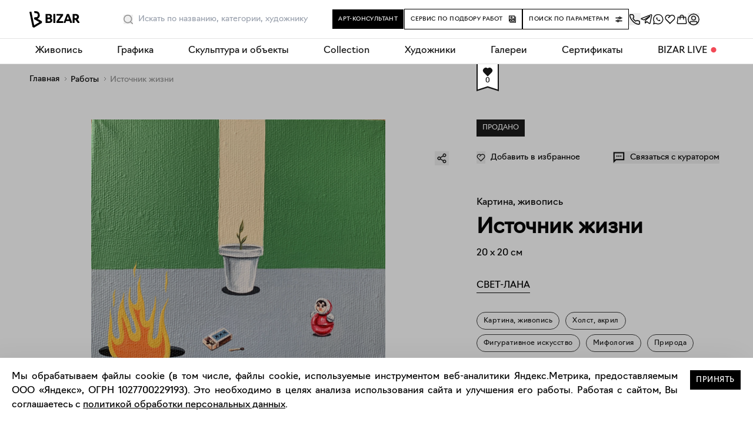

--- FILE ---
content_type: text/html; charset=utf-8
request_url: https://bizar.art/artwork/istochnik-zhizni-7d1s
body_size: 82690
content:
<!DOCTYPE html><html lang="ru"><head><meta charSet="utf-8"/><title>Картина, живопись Источник жизни – СВЕТ-ЛАНА, 20 x 20 см, №14530 – Купить на Bizar</title><meta name="robots" content="index,follow"/><meta name="googlebot" content="index,follow"/><meta name="description" content="Купить работу «Источник жизни» №14530. Холст, акрил. Картина, живопись – 20 x 20 см., цена 5000.00. Художник СВЕТ-ЛАНА. Удобная онлайн-оплата и экспресс-доставка."/><meta name="twitter:card" content="summary_large_image"/><meta name="twitter:site" content="@site"/><meta name="twitter:creator" content="@handle"/><meta property="og:title" content="Картина, живопись Источник жизни – СВЕТ-ЛАНА, 20 x 20 см, №14530 – Купить на Bizar"/><meta property="og:description" content="Купить работу «Источник жизни» №14530. Холст, акрил. Картина, живопись – 20 x 20 см., цена 5000.00. Художник СВЕТ-ЛАНА. Удобная онлайн-оплата и экспресс-доставка."/><meta property="og:url" content="https://bizar.art/artwork/istochnik-zhizni-7d1s"/><meta property="og:type" content="website"/><meta property="og:image" content="https://bizar.art/api/media/imgproxy/insecure/fit/1200/1200/ce/0/OK5xX53AgKnb-520UiQXf?3"/><meta property="og:locale" content="ru_RU"/><meta property="og:site_name" content="bizar.art"/><link rel="canonical" href="https://bizar.art/artwork/istochnik-zhizni-7d1s"/><link as="image" href="https://bizar.art/api/media/imgproxy/insecure/fit/450/450/ce/0/undefined?3" rel="preload"/><meta content="user-scalable=no, initial-scale=1.0" name="viewport"/><script type="application/ld+json">{
    "@context": "https://schema.org",
    "@type": "BreadcrumbList",
    "itemListElement": [
      {
        "@type": "ListItem",
        "position": 1,
        "item": {
          "@id": "https://bizar.art/",
          "name": "Главная"
        }
      },{
        "@type": "ListItem",
        "position": 2,
        "item": {
          "@id": "https://bizar.art/artwork",
          "name": "Работы"
        }
      },{
        "@type": "ListItem",
        "position": 3,
        "item": {
          "@id": "null",
          "name": "Источник жизни"
        }
      }
     ]
  }</script><meta name="next-head-count" content="19"/><link href="/apple-touch-icon.png" rel="apple-touch-icon" sizes="180x180"/><link href="/favicon-32x32.png" rel="icon" sizes="32x32" type="image/png"/><link href="/favicon-16x16.png" rel="icon" sizes="16x16" type="image/png"/><link href="/site.webmanifest" rel="manifest"/><link color="#5bbad5" href="/safari-pinned-tab.svg" rel="mask-icon"/><meta content="#ffffff" name="msapplication-TileColor"/><meta content="#ffffff" name="theme-color"/><meta content="805ef7b5b1eafaf6" name="yandex-verification"/><meta content="e1107cf038fa0b4afbbaa07130f8b7c7" name="p:domain_verify"/><meta content="yes" name="apple-mobile-web-app-capable"/><script>(function(m,e,t,r,i,k,a){m[i]=m[i]||function(){(m[i].a=m[i].a||[]).push(arguments)};
                m[i].l=1*new Date();k=e.createElement(t),a=e.getElementsByTagName(t)[0],
                k.async=1,k.src=r,a.parentNode.insertBefore(k,a)}) (window, document, "script",
                "https://mc.yandex.ru/metrika/tag.js", "ym"); ym(80931916, "init", 
                { clickmap:true, trackLinks:true, accurateTrackBounce:true, ecommerce:"dataLayer" });</script><noscript><div><img alt="" src="https://mc.yandex.ru/watch/80931916" style="position:absolute;left:-9999px"/></div></noscript><script>(function(w,d,s,l,i){w[l]=w[l]||[];w[l].push({'gtm.start':
    new Date().getTime(),event:'gtm.js'});var f=d.getElementsByTagName(s)[0],
    j=d.createElement(s),dl=l!='dataLayer'?'&l='+l:'';j.async=true;j.src=
    'https://www.googletagmanager.com/gtm.js?id='+i+dl;f.parentNode.insertBefore(j,f);
    })(window,document,'script','dataLayer','GTM-TGT6BHC');</script><script>!function(){var t=document.createElement("script");t.type="text/javascript",t.async=!0,t.src='https://vk.com/js/api/openapi.js?169',t.onload=function(){VK.Retargeting.Init("VK-RTRG-1321576-4tUXH"),VK.Retargeting.Hit()},document.head.appendChild(t)}();</script><noscript><img alt="" src="https://vk.com/rtrg?p=VK-RTRG-1321576-4tUXH" style="position:fixed;left:-999px"/></noscript><script charSet="utf-8" src="https://cdn.jsdelivr.net/npm/@cdek-it/widget@3" type="text/javascript"></script><link data-next-font="" rel="preconnect" href="/" crossorigin="anonymous"/><link rel="preload" href="https://bizar.art/_next/static/css/91b3be07eba8ef0a.css" as="style"/><link rel="stylesheet" href="https://bizar.art/_next/static/css/91b3be07eba8ef0a.css" data-n-g=""/><link rel="preload" href="https://bizar.art/_next/static/css/f6e5bf3b7b268231.css" as="style"/><link rel="stylesheet" href="https://bizar.art/_next/static/css/f6e5bf3b7b268231.css" data-n-p=""/><link rel="preload" href="https://bizar.art/_next/static/css/b1d62663249b780b.css" as="style"/><link rel="stylesheet" href="https://bizar.art/_next/static/css/b1d62663249b780b.css" data-n-p=""/><link rel="preload" href="https://bizar.art/_next/static/css/e104d606186fb4a1.css" as="style"/><link rel="stylesheet" href="https://bizar.art/_next/static/css/e104d606186fb4a1.css" data-n-p=""/><link rel="preload" href="https://bizar.art/_next/static/css/a3d206b061fa56ca.css" as="style"/><link rel="stylesheet" href="https://bizar.art/_next/static/css/a3d206b061fa56ca.css" data-n-p=""/><noscript data-n-css=""></noscript><script defer="" nomodule="" src="https://bizar.art/_next/static/chunks/polyfills-42372ed130431b0a.js"></script><script src="https://bizar.art/_next/static/chunks/webpack-57e141ca1b07f613.js" defer=""></script><script src="https://bizar.art/_next/static/chunks/framework-945b357d4a851f4b.js" defer=""></script><script src="https://bizar.art/_next/static/chunks/main-45e8346b3781fc90.js" defer=""></script><script src="https://bizar.art/_next/static/chunks/pages/_app-d47495d359e9b115.js" defer=""></script><script src="https://bizar.art/_next/static/chunks/5512-ce3d922b968206ee.js" defer=""></script><script src="https://bizar.art/_next/static/chunks/2962-e5aca5e74cf919df.js" defer=""></script><script src="https://bizar.art/_next/static/chunks/598-057a023dcd05a5d3.js" defer=""></script><script src="https://bizar.art/_next/static/chunks/7787-bad51e347f37f448.js" defer=""></script><script src="https://bizar.art/_next/static/chunks/9791-f9a0af38879447ef.js" defer=""></script><script src="https://bizar.art/_next/static/chunks/5643-afcd5c3aebf005d2.js" defer=""></script><script src="https://bizar.art/_next/static/chunks/3606-8801f4d825106019.js" defer=""></script><script src="https://bizar.art/_next/static/chunks/5708-bb0c5a3a797d9b6e.js" defer=""></script><script src="https://bizar.art/_next/static/chunks/171-23f04bc0f0b5f34d.js" defer=""></script><script src="https://bizar.art/_next/static/chunks/3340-a3e69508be5d45fd.js" defer=""></script><script src="https://bizar.art/_next/static/chunks/6447-b3edfae805ad10e8.js" defer=""></script><script src="https://bizar.art/_next/static/chunks/2757-311a4223b9cea90a.js" defer=""></script><script src="https://bizar.art/_next/static/chunks/pages/artwork/%5Bslug%5D-3baf58de2bbd4345.js" defer=""></script><script src="https://bizar.art/_next/static/vcXfW0Pv_kVbMZFlFTY8_/_buildManifest.js" defer=""></script><script src="https://bizar.art/_next/static/vcXfW0Pv_kVbMZFlFTY8_/_ssgManifest.js" defer=""></script></head><body><div id="__next"><div class="" itemscope="" itemType="https://schema.org/Product"><div class="page-wrap sitelayout_pageWrap__Pdzfu"><div class="header_header__ts5le"><div class="page-wrap header_headerInner__tmmAf"><div class="header_headerContent__gNBnn"><div class="header_headerLeft__K4eSm"><a class="header_logoWrap__HtTuH" href="/"><img alt="bizar" class="header_logo__RW0M7" height="34" loading="eager" src="/header-logo.svg" width="85"/></a><div class="header_searchSlot__AfCAc"><div class=""><div class="search_placeholderWrap__VGW04"></div><div class="search_wrapBgInner__AVQhY"><div class="search_wrap__Ze4_P"><div class="search_wrapForm__BFzB7"><form action=""><div class="search_fakeInput__Sb_8C">Искать</div><input class="search_input__LTsfJ" placeholder="Искать по названию, категории, художнику" type="text"/><button aria-label="Поиск" class="search_button__U5uMd" type="button"><svg width="16" height="16" fill="none" xmlns="http://www.w3.org/2000/svg"><path fill-rule="evenodd" clip-rule="evenodd" d="M7.2 0a7.2 7.2 0 0 1 5.626 11.694l2.94 2.94a.8.8 0 0 1-1.056 1.198l-.076-.066-2.94-2.94A7.2 7.2 0 1 1 7.2 0Zm0 1.6a5.6 5.6 0 1 0 0 11.2 5.6 5.6 0 0 0 0-11.2Z" fill="currentcolor"></path></svg></button></form></div><div class="search_suggest__k8pRg"><div class="search_wrap__Ze4_P"><div class="search_placeholder__8i9Rf"><p>Наш умный поиск знает всех художников и галереи на маркетплейсе, и все работы в каталоге.<br/>А еще умеет искать портреты и натюрморты, абстракцию или графику, сможет найти даже городской пейзаж и работы, связанные с мифами и сказками. Экспериментируйте!</p></div><div class="search_viewedWorksWrap__tuU43"><span>Ранее вы смотрели эти работы</span><ul class="search_list__CMI8F"></ul></div></div></div></div></div></div></div></div><div class="header_headerRight__8ILIq"><div class="header_centralButtons__qyVOW"><div class="buttonConsultant_wrap__OAhAM header_removeMargins__Jse6D"><button class="buttonConsultant_button___x_YU hoverGradBg"><span>Арт-консультант</span></button><div></div></div><div class="buttonSelect_wrap__f3Vk6 header_removeMargins__Jse6D"><a class="buttonSelect_button__Dsm_s hoverGradBg" href="/design#design_form_selection"><span>Сервис по подбору работ</span><svg class="buttonSelect_icon__yQQwL" width="12" height="13" fill="none" xmlns="http://www.w3.org/2000/svg"><path fill="currentColor" fill-rule="evenodd" clip-rule="evenodd" d="M12 1.9v10.6H1.4v-1.2h9.4V1.9H12Z"></path><path fill="currentColor" fill-rule="evenodd" clip-rule="evenodd" d="M10.003 10.5h-10V.5h10v10Zm-1.2-8.8h-7.6v7.6h7.6V1.7Z"></path><path fill="currentColor" fill-rule="evenodd" clip-rule="evenodd" d="M4.4 3.5a.6.6 0 1 0 0 1.2.6.6 0 0 0 0-1.2Zm-1.8.6a1.8 1.8 0 1 1 3.6 0 1.8 1.8 0 0 1-3.6 0Z"></path><path fill="currentColor" fill-rule="evenodd" clip-rule="evenodd" d="M6.81 5.44a.75.75 0 0 1 1.006.04l2.18 2.138-1.05 1.07L7.25 7.027 5.216 8.728a.75.75 0 0 1-.884.058L2.94 7.899 1.136 9.327.204 8.152l2.221-1.76a.75.75 0 0 1 .869-.045l1.38.879L6.81 5.44Z"></path></svg></a></div><div class="header_removeMargins__Jse6D"><button class="buttonFilter_button__vsYP8 hoverGradBg" type="button"><span>Поиск по параметрам</span><svg class="buttonFilter_icon__wbV6v" width="12" height="12" fill="none" xmlns="http://www.w3.org/2000/svg"><path fill="currentColor" fill-rule="evenodd" clip-rule="evenodd" d="M1 4.25h4.378a2.251 2.251 0 0 0 4.244 0H11a.75.75 0 0 0 0-1.5H9.622a2.251 2.251 0 0 0-4.244 0H1a.75.75 0 0 0 0 1.5Zm6.5 0a.75.75 0 1 1 0-1.5.75.75 0 0 1 0 1.5Zm-3 3.5a.75.75 0 1 0 0 1.5.75.75 0 0 0 0-1.5Zm-3.5 0h1.378a2.251 2.251 0 0 1 4.244 0H11a.75.75 0 0 1 0 1.5H6.622a2.25 2.25 0 0 1-4.244 0H1a.75.75 0 0 1 0-1.5Z"></path></svg></button><div></div></div></div><div class="header_icons__YPz4m"><button class="" title="Заказать обратный звонок"><svg xmlns="http://www.w3.org/2000/svg" width="20" height="20" fill="none"><g clip-path="url(#a)"><path stroke="#000" stroke-linecap="round" stroke-linejoin="round" stroke-width="1.5" d="m2.926 1.667 3.032.11a1.634 1.634 0 0 1 1.45 1.031l.897 2.219a1.711 1.711 0 0 1-.15 1.57L7.008 8.364c.68.977 2.53 3.266 4.49 4.605l1.46-.899a1.597 1.597 0 0 1 1.236-.188l2.904.744c.772.198 1.292.939 1.231 1.753l-.186 2.486c-.066.873-.78 1.557-1.627 1.459C5.327 17.023-1.234 1.666 2.925 1.666Z"></path></g><defs><clipPath id="a"><path fill="#fff" d="M0 0h20v20H0z"></path></clipPath></defs></svg></button><a class="header_iconItem__MkkLA" rel="noopener noreferrer" target="_blank" title="Написать в телеграм" href="https://t.me/BIZAR_ART"><svg fill="none" height="20" viewBox="0 0 20 20" width="20" xmlns="http://www.w3.org/2000/svg"><path d="m7.99 11.886-.295 4.188c.421 0 .604-.183.823-.403l1.976-1.909 4.096 3.031c.751.423 1.28.2 1.483-.698L18.76 3.366h0c.24-1.123-.4-1.561-1.133-1.286L1.827 8.193c-1.078.423-1.062 1.03-.183 1.306l4.04 1.27 9.383-5.934c.442-.295.843-.132.513.164l-7.59 6.887Z" stroke="#141414" stroke-linecap="round" stroke-linejoin="round" stroke-width="1.5"></path></svg></a><a class="header_iconItem__MkkLA" rel="noopener noreferrer" target="_blank" title="Написать в WhatsApp" href="https://wa.me/79680606090"><svg fill="none" height="20" viewBox="0 0 20 20" width="20" xmlns="http://www.w3.org/2000/svg"><path clip-rule="evenodd" d="M15.95 3.555A8.657 8.657 0 0 0 9.787 1C4.984 1 1.075 4.909 1.073 9.713c0 1.536.4 3.035 1.163 4.356L1 18.584l4.62-1.212a8.707 8.707 0 0 0 4.163 1.06h.004c4.802 0 8.711-3.908 8.713-8.712a8.661 8.661 0 0 0-2.55-6.165ZM9.787 16.961h-.003c-1.3 0-2.574-.35-3.686-1.01l-.265-.156-2.74.719.73-2.672-.171-.275a7.225 7.225 0 0 1-1.108-3.854c.002-3.993 3.25-7.241 7.245-7.241 1.935 0 3.753.755 5.12 2.123a7.199 7.199 0 0 1 2.12 5.124c-.002 3.994-3.25 7.242-7.242 7.242Z" fill="#141414" fill-rule="evenodd"></path><path clip-rule="evenodd" d="M13.062 11.034c-.172-.087-1.02-.503-1.177-.56-.158-.058-.273-.087-.387.085-.115.173-.445.56-.546.676-.1.115-.2.13-.373.043-.172-.086-.727-.268-1.385-.855a5.192 5.192 0 0 1-.958-1.193c-.1-.172-.01-.266.075-.352.078-.077.173-.2.259-.301.086-.1.115-.173.172-.288.057-.115.029-.215-.014-.301-.043-.086-.388-.934-.531-1.28-.14-.335-.282-.29-.388-.295a6.881 6.881 0 0 0-.33-.006.633.633 0 0 0-.46.216c-.157.172-.602.589-.602 1.436 0 .848.617 1.667.703 1.782.086.115 1.215 1.855 2.942 2.6.411.178.732.284.982.363a2.36 2.36 0 0 0 1.085.069c.33-.05 1.019-.417 1.162-.82.144-.402.144-.746.1-.818-.042-.072-.157-.115-.33-.201Z" fill="#141414" fill-rule="evenodd"></path></svg></a><a class="header_iconItem__MkkLA" title="Избранное" href="/favorites"><svg width="20" height="20" fill="none" xmlns="http://www.w3.org/2000/svg"><path d="m17.364 10.612.01.011L9.999 18l-7.376-7.377.01-.01a5.216 5.216 0 0 1 7.366-7.347 5.216 5.216 0 0 1 7.366 7.346ZM4.04 4.665a3.611 3.611 0 0 0 0 5.107l5.958 5.959 5.959-5.959a3.611 3.611 0 1 0-5.107-5.107L7.445 8.07 6.31 6.934l2.537-2.538a3.611 3.611 0 0 0-4.807.268v.001Z" fill="#141414"></path></svg></a><a class="header_iconItem__MkkLA" title="Корзина" href="/order"><svg fill="none" height="20" viewBox="0 0 20 20" width="20" xmlns="http://www.w3.org/2000/svg"><path clip-rule="evenodd" d="M12.34 7.09H7.658a439.671 439.671 0 0 0-.02 3.167H6.137a438.407 438.407 0 0 1 .02-3.167H4.155l-1.102 8.08a1.25 1.25 0 0 0 1.239 1.42h11.418a1.25 1.25 0 0 0 1.238-1.42l-1.102-8.08H13.84c.005.35.008.755.011 1.144.007.934.01 1.871.01 2.023h-1.5a441.32 441.32 0 0 0-.02-3.167Zm1.4-1.5H17.155l.089.648 1.19 8.73a2.75 2.75 0 0 1-2.724 3.122H4.29a2.75 2.75 0 0 1-2.725-3.122l1.19-8.73.09-.648h3.411c.15-.888.451-1.717.962-2.37.645-.823 1.582-1.311 2.78-1.311 1.198 0 2.135.488 2.78 1.31.511.654.812 1.483.962 2.37Zm-1.526 0c-.129-.603-.34-1.091-.617-1.446-.356-.455-.855-.735-1.598-.735-.742 0-1.242.28-1.598.735-.278.355-.488.843-.617 1.446h4.43Z" fill="#141414" fill-rule="evenodd"></path></svg></a><button class="header_iconItem__MkkLA" title="Войти"><svg fill="none" height="20" viewBox="0 0 20 20" width="20" xmlns="http://www.w3.org/2000/svg"><mask height="20" id="mask0_10043_5310" maskUnits="userSpaceOnUse" style="mask-type:alpha" width="20" x="0" y="0"><rect fill="#D9D9D9" height="20" rx="10" width="20"></rect></mask><g mask="url(#mask0_10043_5310)" stroke-width="1.5"><path d="M.75 10a9.25 9.25 0 1 1 18.5 0 9.25 9.25 0 0 1-18.5 0Z" stroke="#000"></path><path d="M10 11.042a3.333 3.333 0 1 0 0-6.667 3.333 3.333 0 0 0 0 6.667ZM5.625 13.542c-.806 0-1.458.622-1.458 1.389v5.071h11.666v-5.071c0-.767-.653-1.389-1.458-1.389h-8.75Z" stroke="#141414" stroke-linecap="round" stroke-linejoin="round"></path></g></svg></button></div></div></div></div><div></div><div></div></div><div class="mobileHeader_header__sjHtH"><div class="page-wrap mobileHeader_headerInner__AcIin"><div><div><nav class="mobileHeader_navWrap__h_3yr"><ul class="mobileHeader_navList__YWmyM"><li class="mobileHeader_logoWrapNew__Suem2"><a href="/"><img alt="bizar" class="mobileHeader_logo__L6_3c" height="24" loading="eager" src="/header-logo.svg" width="73"/></a></li><li class="mobileHeader_icons__x0wmn"><button class="" title="Войти"><svg fill="none" height="20" viewBox="0 0 20 20" width="20" xmlns="http://www.w3.org/2000/svg"><mask height="20" id="mask0_10043_5310" maskUnits="userSpaceOnUse" style="mask-type:alpha" width="20" x="0" y="0"><rect fill="#D9D9D9" height="20" rx="10" width="20"></rect></mask><g mask="url(#mask0_10043_5310)" stroke-width="1.5"><path d="M.75 10a9.25 9.25 0 1 1 18.5 0 9.25 9.25 0 0 1-18.5 0Z" stroke="#000"></path><path d="M10 11.042a3.333 3.333 0 1 0 0-6.667 3.333 3.333 0 0 0 0 6.667ZM5.625 13.542c-.806 0-1.458.622-1.458 1.389v5.071h11.666v-5.071c0-.767-.653-1.389-1.458-1.389h-8.75Z" stroke="#141414" stroke-linecap="round" stroke-linejoin="round"></path></g></svg></button><a class="" rel="noopener noreferrer" title="Избранное" href="/favorites"><svg width="20" height="20" fill="none" xmlns="http://www.w3.org/2000/svg"><path d="m17.364 10.612.01.011L9.999 18l-7.376-7.377.01-.01a5.216 5.216 0 0 1 7.366-7.347 5.216 5.216 0 0 1 7.366 7.346ZM4.04 4.665a3.611 3.611 0 0 0 0 5.107l5.958 5.959 5.959-5.959a3.611 3.611 0 1 0-5.107-5.107L7.445 8.07 6.31 6.934l2.537-2.538a3.611 3.611 0 0 0-4.807.268v.001Z" fill="#141414"></path></svg></a><a class="" rel="noopener noreferrer" title="Корзина" href="/order"><svg fill="none" height="20" viewBox="0 0 20 20" width="20" xmlns="http://www.w3.org/2000/svg"><path clip-rule="evenodd" d="M12.34 7.09H7.658a439.671 439.671 0 0 0-.02 3.167H6.137a438.407 438.407 0 0 1 .02-3.167H4.155l-1.102 8.08a1.25 1.25 0 0 0 1.239 1.42h11.418a1.25 1.25 0 0 0 1.238-1.42l-1.102-8.08H13.84c.005.35.008.755.011 1.144.007.934.01 1.871.01 2.023h-1.5a441.32 441.32 0 0 0-.02-3.167Zm1.4-1.5H17.155l.089.648 1.19 8.73a2.75 2.75 0 0 1-2.724 3.122H4.29a2.75 2.75 0 0 1-2.725-3.122l1.19-8.73.09-.648h3.411c.15-.888.451-1.717.962-2.37.645-.823 1.582-1.311 2.78-1.311 1.198 0 2.135.488 2.78 1.31.511.654.812 1.483.962 2.37Zm-1.526 0c-.129-.603-.34-1.091-.617-1.446-.356-.455-.855-.735-1.598-.735-.742 0-1.242.28-1.598.735-.278.355-.488.843-.617 1.446h4.43Z" fill="#141414" fill-rule="evenodd"></path></svg></a></li></ul></nav></div></div></div></div><div class="desktopNav_wrap__ZLIJO"><nav class="desktopNav_nav__O_ylW"><div class="desktopNav_dropdown__zjTPi"><a class="desktopNav_dropbtn__Zue9N" href="/listing/painting_medium">Живопись</a><div class="desktopNav_dropdownContent__KKcfb"><div class="desktopNav_columnFirst__AkQ8D"><ul class="desktopNav_ul__lUGKX"><li><a class="desktopNav_links__TnoCu" href="/listing/new"><span class="desktopNav_text__XhkT6">Новинки каталога</span><div class="desktopNav_imgWrap__6xkr5"><img alt="Живопись" class="desktopNav_img__gken1" loading="lazy" src="https://bizar.art/api/media/imgproxy/insecure/fit/3999/550/ce/0/spsZOQcbA3UtQZhS0_MYa?3" title="Живопись"/></div></a></li><li><a class="desktopNav_links__TnoCu" href="/listing/emergingartistspainting"><span class="desktopNav_text__XhkT6">Молодые художники</span><div class="desktopNav_imgWrap__6xkr5"><img alt="Живопись" class="desktopNav_img__gken1" loading="lazy" src="https://bizar.art/api/media/imgproxy/insecure/fit/3999/550/ce/0/oPDeczI_0GxpNwFSNji5t?3" title="Живопись"/></div></a></li><li><a class="desktopNav_links__TnoCu" href="/listing/collectionpainting"><span class="desktopNav_text__XhkT6">Collection</span><div class="desktopNav_imgWrap__6xkr5"><img alt="Живопись" class="desktopNav_img__gken1" loading="lazy" src="https://bizar.art/api/media/imgproxy/insecure/fit/3999/550/ce/0/Nz55AudD_gBA52pj78hnx?3" title="Живопись"/></div></a></li><li><a class="desktopNav_links__TnoCu" href="/listing/abstract-painting"><span class="desktopNav_text__XhkT6">Абстракция</span><div class="desktopNav_imgWrap__6xkr5"><img alt="Живопись" class="desktopNav_img__gken1" loading="lazy" src="https://bizar.art/api/media/imgproxy/insecure/fit/3999/550/ce/0/9ptMpJdByo2QHtU-U8Mqr?3" title="Живопись"/></div></a></li><li><a class="desktopNav_links__TnoCu" href="/listing/figure-painting"><span class="desktopNav_text__XhkT6">Фигуративная живопись</span><div class="desktopNav_imgWrap__6xkr5"><img alt="Живопись" class="desktopNav_img__gken1" loading="lazy" src="https://bizar.art/api/media/imgproxy/insecure/fit/3999/550/ce/0/iSsmkEGInxS62GqCDwhuD?3" title="Живопись"/></div></a></li><li><a class="desktopNav_links__TnoCu" href="/listing/painting-for-listings"><span class="desktopNav_text__XhkT6">Тематические подборки</span></a></li><li><a class="desktopNav_links__TnoCu" href="/listing/painting_medium"><span class="desktopNav_text__XhkT6">Все разделы</span></a></li></ul></div></div></div><div class="desktopNav_dropdown__zjTPi"><a class="desktopNav_dropbtn__Zue9N" href="/listing/worksonpaper_medium">Графика</a><div class="desktopNav_dropdownContent__KKcfb"><div class="desktopNav_columnFirst__AkQ8D"><ul class="desktopNav_ul__lUGKX"><li><a class="desktopNav_links__TnoCu" href="/listing/collectionworksonpaper"><span class="desktopNav_text__XhkT6">Collection</span><div class="desktopNav_imgWrap__6xkr5"><img alt="Живопись" class="desktopNav_img__gken1" loading="lazy" src="https://bizar.art/api/media/imgproxy/insecure/fit/3999/550/ce/0/q9LUogL2d4LnM3jcVBhlO?3" title="Живопись"/></div></a></li><li><a class="desktopNav_links__TnoCu" href="/artwork?artForm=%D0%90%D0%B2%D1%82%D0%BE%D1%80%D1%81%D0%BA%D0%B0%D1%8F+%D0%B3%D1%80%D0%B0%D1%84%D0%B8%D0%BA%D0%B0"><span class="desktopNav_text__XhkT6">Авторская графика</span><div class="desktopNav_imgWrap__6xkr5"><img alt="Живопись" class="desktopNav_img__gken1" loading="lazy" src="https://bizar.art/api/media/imgproxy/insecure/fit/3999/550/ce/0/AZBbmmThXfkyOxpArFSkW?3" title="Живопись"/></div></a></li><li><a class="desktopNav_links__TnoCu" href="/listing/printsmedium"><span class="desktopNav_text__XhkT6">Принты и печатная графика</span><div class="desktopNav_imgWrap__6xkr5"><img alt="Живопись" class="desktopNav_img__gken1" loading="lazy" src="https://bizar.art/api/media/imgproxy/insecure/fit/3999/550/ce/0/fw3eqpqBjtUfHcf03-4Z0?3" title="Живопись"/></div></a></li><li><a class="desktopNav_links__TnoCu" href="/artwork?artForm=%D0%A4%D0%BE%D1%82%D0%BE%D0%B3%D1%80%D0%B0%D1%84%D0%B8%D1%8F"><span class="desktopNav_text__XhkT6">Фотография</span><div class="desktopNav_imgWrap__6xkr5"><img alt="Живопись" class="desktopNav_img__gken1" loading="lazy" src="https://bizar.art/api/media/imgproxy/insecure/fit/3999/550/ce/0/62RVSqXf3e_grxUxcWUeg?3" title="Живопись"/></div></a></li><li><a class="desktopNav_links__TnoCu" href="/listing/worksonpaper_medium"><span class="desktopNav_text__XhkT6">Все работы</span></a></li></ul></div></div></div><div class="desktopNav_dropdown__zjTPi"><a class="desktopNav_dropbtn__Zue9N" href="/listing/sculpture_medium">Скульптура и объекты</a><div class="desktopNav_dropdownContent__KKcfb"><div class="desktopNav_columnFirst__AkQ8D"><ul class="desktopNav_ul__lUGKX"><li><a class="desktopNav_links__TnoCu" href="/artwork?technique=%D0%9A%D0%B5%D1%80%D0%B0%D0%BC%D0%B8%D0%BA%D0%B0"><span class="desktopNav_text__XhkT6">Керамика</span><div class="desktopNav_imgWrap__6xkr5"><img alt="Живопись" class="desktopNav_img__gken1" loading="lazy" src="https://bizar.art/api/media/imgproxy/insecure/fit/3999/550/ce/0/FqoCcrbxIBj4FD6gJlIZC?3" title="Живопись"/></div></a></li><li><a class="desktopNav_links__TnoCu" href="/artwork?artForm=%D0%A1%D0%BA%D1%83%D0%BB%D1%8C%D0%BF%D1%82%D1%83%D1%80%D0%B0"><span class="desktopNav_text__XhkT6">Скульптура</span><div class="desktopNav_imgWrap__6xkr5"><img alt="Живопись" class="desktopNav_img__gken1" loading="lazy" src="https://bizar.art/api/media/imgproxy/insecure/fit/3999/550/ce/0/fZlOKAFKu53I3_UIJCw5q?3" title="Живопись"/></div></a></li><li><a class="desktopNav_links__TnoCu" href="/listing/vasi"><span class="desktopNav_text__XhkT6">Вазы и чашки</span><div class="desktopNav_imgWrap__6xkr5"><img alt="Живопись" class="desktopNav_img__gken1" loading="lazy" src="https://bizar.art/api/media/imgproxy/insecure/fit/3999/550/ce/0/FTArwIn6qVb5VDrsFN6Dp?3" title="Живопись"/></div></a></li><li><a class="desktopNav_links__TnoCu" href="/listing/textile"><span class="desktopNav_text__XhkT6">Текстиль</span><div class="desktopNav_imgWrap__6xkr5"><img alt="Живопись" class="desktopNav_img__gken1" loading="lazy" src="https://bizar.art/api/media/imgproxy/insecure/fit/3999/550/ce/0/VxO3JkfUW7T0MfrQS45pZ?3" title="Живопись"/></div></a></li><li><a class="desktopNav_links__TnoCu" href="/listing/candles"><span class="desktopNav_text__XhkT6">Свечи</span><div class="desktopNav_imgWrap__6xkr5"><img alt="Живопись" class="desktopNav_img__gken1" loading="lazy" src="https://bizar.art/api/media/imgproxy/insecure/fit/3999/550/ce/0/ea3cPiDHYeEx9bC7yOsvh?3" title="Живопись"/></div></a></li><li><a class="desktopNav_links__TnoCu" href="/listing/pannomain"><span class="desktopNav_text__XhkT6">Панно</span><div class="desktopNav_imgWrap__6xkr5"><img alt="Живопись" class="desktopNav_img__gken1" loading="lazy" src="https://bizar.art/api/media/imgproxy/insecure/fit/3999/550/ce/0/fSNsaG7yRRAxUgDCaD6hT?3" title="Живопись"/></div></a></li><li><a class="desktopNav_links__TnoCu" href="/listing/mebel"><span class="desktopNav_text__XhkT6">Мебель</span><div class="desktopNav_imgWrap__6xkr5"><img alt="Живопись" class="desktopNav_img__gken1" loading="lazy" src="https://bizar.art/api/media/imgproxy/insecure/fit/3999/550/ce/0/pa9hJUVnd-Wx6TAyGjC81?3" title="Живопись"/></div></a></li><li><a class="desktopNav_links__TnoCu" href="/listing/sculpture_medium"><span class="desktopNav_text__XhkT6">Все разделы</span></a></li></ul></div></div></div><div class="desktopNav_dropdown__zjTPi"><a class="desktopNav_dropbtn__Zue9N" href="/listing/collection">Collection</a></div><div class="desktopNav_dropdown__zjTPi"><a class="desktopNav_dropbtn__Zue9N" href="/authors">Художники</a></div><div class="desktopNav_dropdown__zjTPi"><a class="desktopNav_dropbtn__Zue9N" href="/galleries">Галереи</a></div><div class="desktopNav_dropdown__zjTPi"><a class="desktopNav_dropbtn__Zue9N" href="/gifts">Сертификаты</a></div><div class="desktopNav_dropdown__zjTPi"><a class="desktopNav_dropbtn__Zue9N" href="/blog/">BIZAR LIVE</a><div class="desktopNav_dropdownContent__KKcfb"><div class="desktopNav_columnFirst__AkQ8D"><ul class="desktopNav_ul__lUGKX"><li><a class="desktopNav_links__TnoCu" href="/about"><span class="desktopNav_text__XhkT6">О BIZAR</span></a></li><li><a class="desktopNav_links__TnoCu" href="/blog/"><span class="desktopNav_text__XhkT6">Журнал</span></a></li><li><a class="desktopNav_links__TnoCu" href="/design#design_form_designer"><span class="desktopNav_text__XhkT6">Сотрудничество с дизайнерами</span></a></li><li><a class="desktopNav_links__TnoCu" href="/delivery"><span class="desktopNav_text__XhkT6">Доставка и оплата</span></a></li><li><a class="desktopNav_links__TnoCu" href="/contacts"><span class="desktopNav_text__XhkT6">Контакты</span></a></li></ul></div></div></div></nav></div><div class="sitelayout_contentWrap__Jnppo" id="content-wrap"><div class="slug_desktop___0s6V"><div class="breadcrumbs"><ul class="breadcrumbs_ul"><li class="breadcrumbs_li"><a class="breadcrumbs_link hoverGrad" href="/">Главная</a></li><li class="breadcrumbs_li"><a class="breadcrumbs_link hoverGrad" href="/artwork">Работы</a></li><li class="breadcrumbs_breadCrumbLast__qh6k9 breadcrumbs_li"><span>Источник жизни</span></li></ul></div></div><div class="slug_mobile__YG9Oc"><div class="skuflag_flag__ZuLm2"><div class="skuflag_flagsOne__kmDsT"><div class="skuflag_likeWrap__M6L70 skuflag_animation__PESte" data-event="mouseenter" data-event-off="mouseleave" data-for="skuflag_likeCount__QkeXF" data-tip="React-tooltip"><svg width="38" height="58" fill="none" xmlns="http://www.w3.org/2000/svg"><path d="M18.699 51.046 1 56.636V1h36v55.636l-17.699-5.59-.301-.095-.301.095Z" fill="#141414" stroke="#141414" stroke-width="2"></path><path fill-rule="evenodd" clip-rule="evenodd" d="m2 55 17-5.47L36 55V0H2v55Z" fill="#fff"></path><path d="m25.834 25.99.01.01L19 32.844 12.156 26l.01-.01A4.84 4.84 0 0 1 19 19.175a4.839 4.839 0 0 1 6.834 6.815Z" fill="#141414"></path></svg><div class="__react_component_tooltip t25b5ec8f-9dc2-4da9-8bbb-fd8e30a3dfb4 place-bottom type-dark" id="skuflag_likeCount__QkeXF" data-id="tooltip"><style aria-hidden="true">
  	.t25b5ec8f-9dc2-4da9-8bbb-fd8e30a3dfb4 {
	    color: #fff;
	    background: #222;
	    border: 1px solid transparent;
	    border-radius: undefinedpx;
	    padding: 8px 21px;
  	}

  	.t25b5ec8f-9dc2-4da9-8bbb-fd8e30a3dfb4.place-top {
        margin-top: -10px;
    }
    .t25b5ec8f-9dc2-4da9-8bbb-fd8e30a3dfb4.place-top::before {
        content: "";
        background-color: inherit;
        position: absolute;
        z-index: 2;
        width: 20px;
        height: 12px;
    }
    .t25b5ec8f-9dc2-4da9-8bbb-fd8e30a3dfb4.place-top::after {
        content: "";
        position: absolute;
        width: 10px;
        height: 10px;
        border-top-right-radius: undefinedpx;
        border: 1px solid transparent;
        background-color: #222;
        z-index: -2;
        bottom: -6px;
        left: 50%;
        margin-left: -6px;
        transform: rotate(135deg);
    }

    .t25b5ec8f-9dc2-4da9-8bbb-fd8e30a3dfb4.place-bottom {
        margin-top: 10px;
    }
    .t25b5ec8f-9dc2-4da9-8bbb-fd8e30a3dfb4.place-bottom::before {
        content: "";
        background-color: inherit;
        position: absolute;
        z-index: -1;
        width: 18px;
        height: 10px;
    }
    .t25b5ec8f-9dc2-4da9-8bbb-fd8e30a3dfb4.place-bottom::after {
        content: "";
        position: absolute;
        width: 10px;
        height: 10px;
        border-top-right-radius: undefinedpx;
        border: 1px solid transparent;
        background-color: #222;
        z-index: -2;
        top: -6px;
        left: 50%;
        margin-left: -6px;
        transform: rotate(45deg);
    }

    .t25b5ec8f-9dc2-4da9-8bbb-fd8e30a3dfb4.place-left {
        margin-left: -10px;
    }
    .t25b5ec8f-9dc2-4da9-8bbb-fd8e30a3dfb4.place-left::before {
        content: "";
        background-color: inherit;
        position: absolute;
        z-index: -1;
        width: 10px;
        height: 18px;
    }
    .t25b5ec8f-9dc2-4da9-8bbb-fd8e30a3dfb4.place-left::after {
        content: "";
        position: absolute;
        width: 10px;
        height: 10px;
        border-top-right-radius: undefinedpx;
        border: 1px solid transparent;
        background-color: #222;
        z-index: -2;
        right: -6px;
        top: 50%;
        margin-top: -6px;
        transform: rotate(45deg);
    }

    .t25b5ec8f-9dc2-4da9-8bbb-fd8e30a3dfb4.place-right {
        margin-left: 10px;
    }
    .t25b5ec8f-9dc2-4da9-8bbb-fd8e30a3dfb4.place-right::before {
        content: "";
        background-color: inherit;
        position: absolute;
        z-index: -1;
        width: 10px;
        height: 18px;
    }
    .t25b5ec8f-9dc2-4da9-8bbb-fd8e30a3dfb4.place-right::after {
        content: "";
        position: absolute;
        width: 10px;
        height: 10px;
        border-top-right-radius: undefinedpx;
        border: 1px solid transparent;
        background-color: #222;
        z-index: -2;
        left: -6px;
        top: 50%;
        margin-top: -6px;
        transform: rotate(-135deg);
    }
  </style><div style="text-align:center"><span>Работа <b>в избранном</b>  <br/> у <!-- -->13<!-- --> человек</span></div></div><div class="skuflag_like__wV_gY">13</div></div></div><div class="skuflag_mobile__0XwPn"></div></div></div><div class="slug_main__M1CMY"><div class="slug_mainLeft__mmh76 slug_desktop___0s6V"><div class="skuDesktopAssets_skuAssets__xCrX7"><div class="skuDesktopAssets_images__XJUAl skuDesktopAssets_imageMain__ObaN8"><img alt="СВЕТ-ЛАНА (Картина, живопись - 
                  20 x 20 см) Источник жизни" class="skuDesktopAssets_imageMainInner__VZnPN cursor-zoom-new" src="https://bizar.art/api/media/imgproxy/insecure/fit/1920/0/ce/0/OK5xX53AgKnb-520UiQXf?3" title="istochnik-zhizni-7d1s"/><meta content="https://bizar.art/api/media/imgproxy/insecure/fit/1920/0/ce/0/OK5xX53AgKnb-520UiQXf?3" itemProp="image"/><div class="skuDesktopAssets_showInInteriorWrap__rUOXj"><img alt="eye" height="14" loading="lazy" src="/main/eye.svg" width="20"/><span class="skuDesktopAssets_showInInterior__H4zr_">Смотреть в интерьере</span></div></div><div class="artWorksList_listWrap__krcFa artWorksList_imageList___XpUV"><ul class="artWorksList_list__qbkfn"><li class="artWorksList_itemVideo__mPQrm" style="width:undefined%;max-width:NaNpx"><div style="height:150px"><div class="videoRound_mainAvatarRectangle__EPCMi"><div style="width:100%">
        <video
          className={styles.video}
          preload="metadata"
          autoplay
          playsinline 
          loop
          muted
        >
          <source
            src="/api/media/zOXRdinWj-QgiuADGyTbx"
            type="video/mp4"
          />
        </video></div><div style="position:relative"><span class="videoRound_playRectangle__Lxd0i"></span></div></div></div></li></ul></div></div></div><div class="slug_mainRight__1_bCm"><div class="label-sold-out">Продано</div><div class="slug_mobile__YG9Oc"><div class="slick-slider slider_slider__oILRm slick-initialized" dir="ltr"><button type="button" data-role="none" class="slick-arrow slick-prev" style="display:block"> <!-- -->Previous</button><div class="slick-list"><div class="slick-track" style="width:500%;left:-100%"><div data-index="-1" tabindex="-1" class="slick-slide slick-cloned" aria-hidden="true" style="width:20%"><div><div class="slider_slide__jLA4b" tabindex="-1" style="width:100%;display:inline-block"><video controls="" id="video" loop="" muted="" playsinline="" preload="metadata"><source src="https://bizar.art/api/media/zOXRdinWj-QgiuADGyTbx" type="video/mp4"/></video></div></div></div><div data-index="0" class="slick-slide slick-active slick-current" tabindex="-1" aria-hidden="false" style="outline:none;width:20%"><div><div class="slider_slide__jLA4b" tabindex="-1" style="width:100%;display:inline-block"><img alt="СВЕТ-ЛАНА (Картина, живопись - 
                  20 x 20 см) Источник жизни" fetchPriority="high" height="450" loading="eager" src="https://bizar.art/api/media/imgproxy/insecure/fit/450/450/ce/0/OK5xX53AgKnb-520UiQXf?3" width="450"/></div></div></div><div data-index="1" class="slick-slide" tabindex="-1" aria-hidden="true" style="outline:none;width:20%"><div><div class="slider_slide__jLA4b" tabindex="-1" style="width:100%;display:inline-block"><video controls="" id="video" loop="" muted="" playsinline="" preload="metadata"><source src="https://bizar.art/api/media/zOXRdinWj-QgiuADGyTbx" type="video/mp4"/></video></div></div></div><div data-index="2" tabindex="-1" class="slick-slide slick-cloned" aria-hidden="true" style="width:20%"><div><div class="slider_slide__jLA4b" tabindex="-1" style="width:100%;display:inline-block"><img alt="СВЕТ-ЛАНА (Картина, живопись - 
                  20 x 20 см) Источник жизни" fetchPriority="high" height="450" loading="eager" src="https://bizar.art/api/media/imgproxy/insecure/fit/450/450/ce/0/OK5xX53AgKnb-520UiQXf?3" width="450"/></div></div></div><div data-index="3" tabindex="-1" class="slick-slide slick-cloned" aria-hidden="true" style="width:20%"><div><div class="slider_slide__jLA4b" tabindex="-1" style="width:100%;display:inline-block"><video controls="" id="video" loop="" muted="" playsinline="" preload="metadata"><source src="https://bizar.art/api/media/zOXRdinWj-QgiuADGyTbx" type="video/mp4"/></video></div></div></div></div></div><button type="button" data-role="none" class="slick-arrow slick-next" style="display:block"> <!-- -->Next</button><ul style="display:block" class="slick-dots"><li class="slick-active"><button>1</button></li><li class=""><button>2</button></li></ul></div></div><div class="skuinfo_skuInfo__BDhux"><div class="skuinfo_flagWrap__oBAaa skuinfo_desktop__vgtjF"><div class="skuflag_flag__ZuLm2"><div class="skuflag_flagsOne__kmDsT"><div class="skuflag_likeWrap__M6L70 skuflag_animation__PESte" data-event="mouseenter" data-event-off="mouseleave" data-for="skuflag_likeCount__QkeXF" data-tip="React-tooltip"><svg width="38" height="58" fill="none" xmlns="http://www.w3.org/2000/svg"><path d="M18.699 51.046 1 56.636V1h36v55.636l-17.699-5.59-.301-.095-.301.095Z" fill="#141414" stroke="#141414" stroke-width="2"></path><path fill-rule="evenodd" clip-rule="evenodd" d="m2 55 17-5.47L36 55V0H2v55Z" fill="#fff"></path><path d="m25.834 25.99.01.01L19 32.844 12.156 26l.01-.01A4.84 4.84 0 0 1 19 19.175a4.839 4.839 0 0 1 6.834 6.815Z" fill="#141414"></path></svg><div class="__react_component_tooltip tb097e5ac-5efc-48fd-bdf2-298ceec6b392 place-bottom type-dark" id="skuflag_likeCount__QkeXF" data-id="tooltip"><style aria-hidden="true">
  	.tb097e5ac-5efc-48fd-bdf2-298ceec6b392 {
	    color: #fff;
	    background: #222;
	    border: 1px solid transparent;
	    border-radius: undefinedpx;
	    padding: 8px 21px;
  	}

  	.tb097e5ac-5efc-48fd-bdf2-298ceec6b392.place-top {
        margin-top: -10px;
    }
    .tb097e5ac-5efc-48fd-bdf2-298ceec6b392.place-top::before {
        content: "";
        background-color: inherit;
        position: absolute;
        z-index: 2;
        width: 20px;
        height: 12px;
    }
    .tb097e5ac-5efc-48fd-bdf2-298ceec6b392.place-top::after {
        content: "";
        position: absolute;
        width: 10px;
        height: 10px;
        border-top-right-radius: undefinedpx;
        border: 1px solid transparent;
        background-color: #222;
        z-index: -2;
        bottom: -6px;
        left: 50%;
        margin-left: -6px;
        transform: rotate(135deg);
    }

    .tb097e5ac-5efc-48fd-bdf2-298ceec6b392.place-bottom {
        margin-top: 10px;
    }
    .tb097e5ac-5efc-48fd-bdf2-298ceec6b392.place-bottom::before {
        content: "";
        background-color: inherit;
        position: absolute;
        z-index: -1;
        width: 18px;
        height: 10px;
    }
    .tb097e5ac-5efc-48fd-bdf2-298ceec6b392.place-bottom::after {
        content: "";
        position: absolute;
        width: 10px;
        height: 10px;
        border-top-right-radius: undefinedpx;
        border: 1px solid transparent;
        background-color: #222;
        z-index: -2;
        top: -6px;
        left: 50%;
        margin-left: -6px;
        transform: rotate(45deg);
    }

    .tb097e5ac-5efc-48fd-bdf2-298ceec6b392.place-left {
        margin-left: -10px;
    }
    .tb097e5ac-5efc-48fd-bdf2-298ceec6b392.place-left::before {
        content: "";
        background-color: inherit;
        position: absolute;
        z-index: -1;
        width: 10px;
        height: 18px;
    }
    .tb097e5ac-5efc-48fd-bdf2-298ceec6b392.place-left::after {
        content: "";
        position: absolute;
        width: 10px;
        height: 10px;
        border-top-right-radius: undefinedpx;
        border: 1px solid transparent;
        background-color: #222;
        z-index: -2;
        right: -6px;
        top: 50%;
        margin-top: -6px;
        transform: rotate(45deg);
    }

    .tb097e5ac-5efc-48fd-bdf2-298ceec6b392.place-right {
        margin-left: 10px;
    }
    .tb097e5ac-5efc-48fd-bdf2-298ceec6b392.place-right::before {
        content: "";
        background-color: inherit;
        position: absolute;
        z-index: -1;
        width: 10px;
        height: 18px;
    }
    .tb097e5ac-5efc-48fd-bdf2-298ceec6b392.place-right::after {
        content: "";
        position: absolute;
        width: 10px;
        height: 10px;
        border-top-right-radius: undefinedpx;
        border: 1px solid transparent;
        background-color: #222;
        z-index: -2;
        left: -6px;
        top: 50%;
        margin-top: -6px;
        transform: rotate(-135deg);
    }
  </style><div style="text-align:center"><span>Работа <b>в избранном</b>  <br/> у <!-- -->13<!-- --> человек</span></div></div><div class="skuflag_like__wV_gY">13</div></div></div><div class="skuflag_mobile__0XwPn"></div></div></div><div class="skuinfo_desktopTop__qFgMe"><div class="skuinfo_shareShare__0sMe4"></div><div><div class="skuinfo_likeWrap__5YRNb" data-event="click" data-event-off="mouseleave" data-for="favorites" data-tip="true"><div><button aria-label="Нравится" class="" type="button"><svg fill="none" height="14" viewBox="0 0 15 14" width="15" xmlns="http://www.w3.org/2000/svg"><path d="M7.57275 13.4166L1.59313 7.49101C0.897757 6.69 0.53443 5.65893 0.575959 4.60441C0.617487 3.5499 1.0608 2.54984 1.81707 1.80464C2.57334 1.05944 3.58669 0.624146 4.65406 0.58599C5.72143 0.547834 6.76396 0.909632 7.57275 1.59889C8.38155 0.909632 9.42408 0.547834 10.4915 0.58599C11.5588 0.624146 12.5722 1.05944 13.3284 1.80464C14.0847 2.54984 14.528 3.5499 14.5695 4.60441C14.6111 5.65893 14.2478 6.69 13.5524 7.49101L7.57275 13.4166ZM2.73577 2.7208C2.46355 2.98976 2.24761 3.30907 2.10029 3.66049C1.95296 4.01191 1.87714 4.38857 1.87714 4.76894C1.87714 5.14932 1.95296 5.52597 2.10029 5.87739C2.24761 6.22882 2.46355 6.54812 2.73577 6.81709L7.57275 11.5963L12.4097 6.81709C12.9595 6.27389 13.2684 5.53715 13.2684 4.76894C13.2684 4.00074 12.9595 3.264 12.4097 2.7208C11.86 2.17759 11.1143 1.87243 10.3368 1.87243C9.55935 1.87243 8.81371 2.17759 8.26394 2.7208L5.49985 5.45187L4.57871 4.54044L6.63858 2.50517C6.07522 2.06061 5.36581 1.83677 4.64595 1.87643C3.92609 1.91609 3.24627 2.21647 2.73642 2.72015L2.73577 2.7208Z" fill="#141414"></path></svg></button></div><div class="skuinfo_likeDescription__b8dQ3">Добавить в избранное</div></div></div><div class="skuinfo_share__BOjtG"><button class="contactCurator_wrap__WS72K" type="button"><svg width="20" height="19" fill="none" xmlns="http://www.w3.org/2000/svg"><path d="M9.995 7.333h.009m-3.35 0h.008m6.675 0h.008M1.666 1.5v15l3.333-3.333h13.334V1.5H1.666Z" stroke="#000" stroke-width="2" stroke-linecap="square"></path></svg><span class="contactCurator_shareDescription__7qUtw contactCurator_desktop__HvZlf">Связаться с куратором</span><span class="contactCurator_mobileShareDescription__NYMv_ contactCurator_mobile__F8xiA">Связаться<br/> c  куратором</span></button></div></div><div class="skuinfo_skuInfoTop__MMwoA"><div class="skuinfo_skuNavWrap__aWOFy skuinfo_mobile__cd0bX"><ul class="skuinfo_skuNavList__SBE5v"><li class="skuinfo_skuNavItem__wjQjb"><svg fill="none" height="14" viewBox="0 0 20 14" width="20" xmlns="http://www.w3.org/2000/svg"><path d="M19.8729 6.57276C19.6942 6.30433 15.4371 0 9.99991 0C4.56275 0 0.305392 6.30433 0.126914 6.57251C-0.0423048 6.82717 -0.0423048 7.17257 0.126914 7.42723C0.305392 7.69567 4.56275 14 9.99991 14C15.4371 14 19.6942 7.69563 19.8729 7.42745C20.0424 7.17283 20.0424 6.82717 19.8729 6.57276ZM9.99991 12.5517C5.99486 12.5517 2.52606 8.36742 1.49922 6.99951C2.52473 5.63039 5.98627 1.44827 9.99991 1.44827C14.0048 1.44827 17.4733 5.63185 18.5006 7.00049C17.4751 8.36957 14.0136 12.5517 9.99991 12.5517Z" fill="#141414"></path><path d="M6.6748 6.99951C6.6748 5.38648 8.12369 3.99951 9.99833 3.99951C11.873 3.99951 13.3219 5.38648 13.3219 6.99951C13.3219 8.61254 11.873 9.99951 9.99833 9.99951C8.12369 9.99951 6.6748 8.61254 6.6748 6.99951ZM6.94934 6.99951C6.94934 8.60295 8.35913 9.83282 9.99833 9.83282C11.6375 9.83282 13.0473 8.60295 13.0473 6.99951C13.0473 5.39607 11.6375 4.1662 9.99833 4.1662C8.35917 4.1662 6.94934 5.39607 6.94934 6.99951Z" stroke="#141414"></path></svg><span>Смотреть<br/> в интерьере</span></li><li class="skuinfo_skuNavItem__wjQjb" data-event="click" data-for="favorites" data-tip="true"><button aria-label="Нравится" class="" type="button"><svg fill="none" height="14" viewBox="0 0 15 14" width="15" xmlns="http://www.w3.org/2000/svg"><path d="M7.57275 13.4166L1.59313 7.49101C0.897757 6.69 0.53443 5.65893 0.575959 4.60441C0.617487 3.5499 1.0608 2.54984 1.81707 1.80464C2.57334 1.05944 3.58669 0.624146 4.65406 0.58599C5.72143 0.547834 6.76396 0.909632 7.57275 1.59889C8.38155 0.909632 9.42408 0.547834 10.4915 0.58599C11.5588 0.624146 12.5722 1.05944 13.3284 1.80464C14.0847 2.54984 14.528 3.5499 14.5695 4.60441C14.6111 5.65893 14.2478 6.69 13.5524 7.49101L7.57275 13.4166ZM2.73577 2.7208C2.46355 2.98976 2.24761 3.30907 2.10029 3.66049C1.95296 4.01191 1.87714 4.38857 1.87714 4.76894C1.87714 5.14932 1.95296 5.52597 2.10029 5.87739C2.24761 6.22882 2.46355 6.54812 2.73577 6.81709L7.57275 11.5963L12.4097 6.81709C12.9595 6.27389 13.2684 5.53715 13.2684 4.76894C13.2684 4.00074 12.9595 3.264 12.4097 2.7208C11.86 2.17759 11.1143 1.87243 10.3368 1.87243C9.55935 1.87243 8.81371 2.17759 8.26394 2.7208L5.49985 5.45187L4.57871 4.54044L6.63858 2.50517C6.07522 2.06061 5.36581 1.83677 4.64595 1.87643C3.92609 1.91609 3.24627 2.21647 2.73642 2.72015L2.73577 2.7208Z" fill="#141414"></path></svg></button><span><span>Добавить<br/> в избранное</span></span></li><li class="skuinfo_skuNavItem__wjQjb"><button class="contactCurator_wrap__WS72K" type="button"><svg width="20" height="19" fill="none" xmlns="http://www.w3.org/2000/svg"><path d="M9.995 7.333h.009m-3.35 0h.008m6.675 0h.008M1.666 1.5v15l3.333-3.333h13.334V1.5H1.666Z" stroke="#000" stroke-width="2" stroke-linecap="square"></path></svg><span class="contactCurator_shareDescription__7qUtw contactCurator_desktop__HvZlf">Связаться с куратором</span><span class="contactCurator_mobileShareDescription__NYMv_ contactCurator_mobile__F8xiA">Связаться<br/> c  куратором</span></button></li></ul><div class="skuinfo_buttonPay__DWN1u skuinfo_buttonPayFixed__NGwiM"><div><div class="skuinfo_soldOut__tQqEI">РАБОТА ПРОДАНА</div><a href="#authorOtherWorksId"><div class="skuinfo_otherWorks__X_NHQ">Другие работы художника</div></a></div></div></div><div class="flex justify-between skuinfo_titleRow__ddRhS"><div class=""><h1 itemProp="name"><span class="skuinfo_titleTag__5PKPs">Картина, живопись</span>Источник жизни</h1><div class="skuinfo_year__eH7mr"><span class="skuinfo_size___Tg5T">20<!-- --> x <!-- -->20<!-- --> см</span></div></div></div><div class="flex justify-between"><div class="skuinfo_authorName__SAm5v skuinfo_underline__D_G1m"><a class="hoverGrad" href="/author/svetlana-balakina-92e1">СВЕТ-ЛАНА</a></div></div><div><div class="skuinfo_textProfileHiddenWithoutSpecial__dYi6c"><div class="skuinfo_technique__St_BC"><a class="tagUpper" title="Картина, живопись" href="/listing/painting_medium">Картина, живопись</a><a class="tagUpper" title="Холст, акрил" href="/listing/kholst-akril-tag">Холст, акрил</a><a class="tagUpper" title="Фигуративное искусство" href="/listing/figurativnoye-iskusstvo-tag">Фигуративное искусство</a><a class="tagUpper" title="Мифология" href="/listing/mifologiya-tag">Мифология</a><a class="tagUpper" title="Природа" href="/listing/priroda-tag">Природа</a><a class="tagUpper" title="Повседневность" href="/artwork?theme=%D0%9F%D0%BE%D0%B2%D1%81%D0%B5%D0%B4%D0%BD%D0%B5%D0%B2%D0%BD%D0%BE%D1%81%D1%82%D1%8C">Повседневность</a></div></div><div id="buttonNotSeeAl" style="display:block"><div class="skuinfo_techniqueTagSpecialOpen__Hiygf"></div></div></div><div class="skuinfo_buttonPay__DWN1u"><div><div class="skuinfo_soldOut__tQqEI">РАБОТА ПРОДАНА</div><a href="#authorOtherWorksId"><div class="skuinfo_otherWorks__X_NHQ">Другие работы художника</div></a></div></div><div></div><div class="skuinfo_wrapFormCurator__tLPx_"></div></div><div itemProp="offers" itemscope="" itemType="https://schema.org/Offer" style="display:none"><meta content="https://schema.org/SoldOut" itemProp="availability"/><meta content="5000.00" itemProp="price"/><meta content="RUB" itemProp="priceCurrency"/></div></div><div class="slug_mobile__YG9Oc"><div class="skudescription_wrap__P81Di"><div class="skudescription_inner__Wk8B4"><div class="skudescription_titleNew__Cwtaq">О работе</div><div class="skudescription_text__qp6u1" itemProp="description" style="height:auto">Разная жизнь, разные источники жизни, но есть тут что-то общее. </div></div></div><div class="skuParamuters_dataInfoWrapBlock__NlL7u"><div class="skuParamuters_dataInfoBlock__5Hm_f"><div>Год создания работы:</div><div class="skuParamuters_dataText__uX7bn">2022г.</div></div><div class="skuParamuters_dataInfoBlock__5Hm_f"><div>Размер:</div><div class="skuParamuters_dataText__uX7bn"><span> <!-- -->20<!-- --> x <!-- -->20<!-- --> см  </span></div></div><div class="skuParamuters_dataInfoBlock__5Hm_f"><div>Категория и техника:</div><div class="skuParamuters_dataText__uX7bn skuParamuters_underline__AW6LC"><a class="link" title="Живопись" href="/artwork?artForm=%D0%96%D0%B8%D0%B2%D0%BE%D0%BF%D0%B8%D1%81%D1%8C">Живопись</a><a class="link" title="Холст, акрил" href="/artwork?technique=%D0%A5%D0%BE%D0%BB%D1%81%D1%82,%20%D0%B0%D0%BA%D1%80%D0%B8%D0%BB">,<!-- -->  <!-- -->Холст, акрил</a></div></div><div class="skuParamuters_dataInfoBlock__5Hm_f"><div>Уникальность работы:</div><div class="skuParamuters_dataText__uX7bn"><p>Уникальная работа<span data-tip="Работа изготовлена в единственном экземпляре"> <svg fill="none" height="16" viewBox="0 0 16 16" width="16" xmlns="http://www.w3.org/2000/svg"><circle cx="8" cy="8" r="7.5" stroke="currentColor"></circle><path d="M8 6.5V12" stroke="currentColor"></path><path d="M8 5V4" stroke="currentColor"></path></svg> </span></p></div></div><div class="skuParamuters_dataInfoBlock__5Hm_f"><div>Город:</div><div class="skuParamuters_dataText__uX7bn">Нижний Новгород</div></div><div class="skuParamuters_dataInfoBlock__5Hm_f"><div>Стоимость работы:</div><div class="skuParamuters_dataText__uX7bn">5 000<!-- --> <!-- -->₽</div></div><div class="skuParamuters_dataInfoBlock__5Hm_f"><div>Оформление:</div><div class="skuParamuters_dataText__uX7bn">Подрамник</div></div></div><hr class="SkuBenefits_hr__pjjWc"/><div class="SkuBenefits_wrap__8VK8j"><div class="SkuBenefits_plusesBlock__XbiJ6"><div><svg width="25" height="26" fill="none" xmlns="http://www.w3.org/2000/svg"><path fill-rule="evenodd" clip-rule="evenodd" d="M21.304 25.6h-8.696v-1.2h8.696v1.2ZM17.555 5.001v8.696h-1.2V5h1.2Z" fill="#000"></path><path fill-rule="evenodd" clip-rule="evenodd" d="m16.956 3.857 7.67 12.45-4.486 6.685h-6.369l-4.485-6.685 7.67-12.45Zm-6.243 12.422 3.698 5.513h5.09l3.698-5.513-6.243-10.134-6.243 10.134Z" fill="#000"></path><path fill-rule="evenodd" clip-rule="evenodd" d="M16.956 14.297a2.009 2.009 0 1 0 0 4.017 2.009 2.009 0 0 0 0-4.017Zm-3.209 2.008a3.209 3.209 0 1 1 6.417 0 3.209 3.209 0 0 1-6.417 0ZM5.712 7.914 8.169 16.4l-1.152.334-2.861-9.876.866-.692 4.727 2.603L8.357 3.96l.616-.765 3.666.247-.081 1.197-2.81-.19 1.557 5.377-.866.692-4.727-2.604Z" fill="#000"></path></svg></div><div>Авторская подпись</div></div><div class="SkuBenefits_plusesBlock__XbiJ6"><svg width="25" height="24" fill="none" xmlns="http://www.w3.org/2000/svg"><path fill-rule="evenodd" clip-rule="evenodd" d="m12.515.568 3.523 7.639 8.354.99-6.176 5.712 1.64 8.25-7.341-4.108-7.34 4.108 1.639-8.25L.638 9.197l8.353-.99 3.524-7.64Zm0 2.865L9.8 9.319l-6.438.763 4.76 4.401-1.264 6.358 5.657-3.166 5.656 3.166-1.263-6.358 4.759-4.4-6.437-.764-2.715-5.886Z" fill="#000"></path></svg><div><div><a class="link" href="/author/svetlana-balakina-92e1">Выставки и проекты</a></div><div class="SkuBenefits_dataText__c60dq">2 
          индивидуальных
           и 
          групповых
           выставки
          </div></div></div><div class="SkuBenefits_plusesBlock__XbiJ6"><div><svg width="22" height="22" fill="none" xmlns="http://www.w3.org/2000/svg"><path fill-rule="evenodd" clip-rule="evenodd" d="M.517.922H4.02l.092.49.483 2.578H21.48l-.171.736-1.805 7.76-.107.463H5.053l-.092-.49L3.024 2.123H.517v-1.2ZM4.82 5.19l1.229 6.56h12.395l1.525-6.56H4.82Zm3.235 11.327a1.68 1.68 0 1 0 0 3.36 1.68 1.68 0 0 0 0-3.36Zm-2.88 1.68a2.88 2.88 0 1 1 5.76 0 2.88 2.88 0 0 1-5.76 0Zm10.143-.002a1.677 1.677 0 1 1 3.355 0 1.677 1.677 0 0 1-3.355 0Zm1.677-2.878a2.877 2.877 0 1 0 0 5.755 2.877 2.877 0 0 0 0-5.755Z" fill="#141414"></path></svg></div><div><div class="SkuBenefits_dataText__c60dq">Работу можно будет выставить на повторную продажу по более высокой цене на нашем сайте</div></div></div></div><div class="SkuAboutAuthor_main__oVNnE"><h2 class="SkuAboutAuthor_title__okl6A">О художнике</h2><div class="SkuAboutAuthor_mainAvatar__02eZe" id="avatar"><img alt="photo СВЕТ-ЛАНА " loading="lazy" src="https://bizar.art/api/media/imgproxy/insecure/fit/250/250/ce/0/oSxhwmsCpWGdvkx6Cbth3?3"/><span class="SkuAboutAuthor_gradHover__cm9m4"></span></div><div class="SkuAboutAuthor_name__UUV0W">СВЕТ-ЛАНА<!-- --> </div><div class="SkuAboutAuthor_columnAbout__ilA2D SkuAboutAuthor_column__p3cP2"><p class="SkuAboutAuthor_textProfileHidden__lSrki">Создаю сказки для взрослых.</p></div><div class="SkuAboutAuthor_columnAboutEducation__jIWOQ"><div>Декоративно-прикладное искусство и дизайн, Мининский университет,  Нижний Новгород.</div></div></div></div></div></div><div class="slug_main__M1CMY slug_desktop___0s6V"><div class="slug_mainLeft__mmh76"><div class="skudescription_wrap__P81Di"><div class="skudescription_inner__Wk8B4"><div class="skudescription_titleNew__Cwtaq">О работе</div><div class="skudescription_text__qp6u1" itemProp="description" style="height:auto">Разная жизнь, разные источники жизни, но есть тут что-то общее. </div></div></div><div class="skuParamuters_dataInfoWrapBlock__NlL7u"><div class="skuParamuters_dataInfoBlock__5Hm_f"><div>Год создания работы:</div><div class="skuParamuters_dataText__uX7bn">2022г.</div></div><div class="skuParamuters_dataInfoBlock__5Hm_f"><div>Размер:</div><div class="skuParamuters_dataText__uX7bn"><span> <!-- -->20<!-- --> x <!-- -->20<!-- --> см  </span></div></div><div class="skuParamuters_dataInfoBlock__5Hm_f"><div>Категория и техника:</div><div class="skuParamuters_dataText__uX7bn skuParamuters_underline__AW6LC"><a class="link" title="Живопись" href="/artwork?artForm=%D0%96%D0%B8%D0%B2%D0%BE%D0%BF%D0%B8%D1%81%D1%8C">Живопись</a><a class="link" title="Холст, акрил" href="/artwork?technique=%D0%A5%D0%BE%D0%BB%D1%81%D1%82,%20%D0%B0%D0%BA%D1%80%D0%B8%D0%BB">,<!-- -->  <!-- -->Холст, акрил</a></div></div><div class="skuParamuters_dataInfoBlock__5Hm_f"><div>Уникальность работы:</div><div class="skuParamuters_dataText__uX7bn"><p>Уникальная работа<span data-tip="Работа изготовлена в единственном экземпляре"> <svg fill="none" height="16" viewBox="0 0 16 16" width="16" xmlns="http://www.w3.org/2000/svg"><circle cx="8" cy="8" r="7.5" stroke="currentColor"></circle><path d="M8 6.5V12" stroke="currentColor"></path><path d="M8 5V4" stroke="currentColor"></path></svg> </span></p></div></div><div class="skuParamuters_dataInfoBlock__5Hm_f"><div>Город:</div><div class="skuParamuters_dataText__uX7bn">Нижний Новгород</div></div><div class="skuParamuters_dataInfoBlock__5Hm_f"><div>Стоимость работы:</div><div class="skuParamuters_dataText__uX7bn">5 000<!-- --> <!-- -->₽</div></div><div class="skuParamuters_dataInfoBlock__5Hm_f"><div>Оформление:</div><div class="skuParamuters_dataText__uX7bn">Подрамник</div></div></div><hr class="SkuBenefits_hr__pjjWc"/><div class="SkuBenefits_wrap__8VK8j"><div class="SkuBenefits_plusesBlock__XbiJ6"><div><svg width="25" height="26" fill="none" xmlns="http://www.w3.org/2000/svg"><path fill-rule="evenodd" clip-rule="evenodd" d="M21.304 25.6h-8.696v-1.2h8.696v1.2ZM17.555 5.001v8.696h-1.2V5h1.2Z" fill="#000"></path><path fill-rule="evenodd" clip-rule="evenodd" d="m16.956 3.857 7.67 12.45-4.486 6.685h-6.369l-4.485-6.685 7.67-12.45Zm-6.243 12.422 3.698 5.513h5.09l3.698-5.513-6.243-10.134-6.243 10.134Z" fill="#000"></path><path fill-rule="evenodd" clip-rule="evenodd" d="M16.956 14.297a2.009 2.009 0 1 0 0 4.017 2.009 2.009 0 0 0 0-4.017Zm-3.209 2.008a3.209 3.209 0 1 1 6.417 0 3.209 3.209 0 0 1-6.417 0ZM5.712 7.914 8.169 16.4l-1.152.334-2.861-9.876.866-.692 4.727 2.603L8.357 3.96l.616-.765 3.666.247-.081 1.197-2.81-.19 1.557 5.377-.866.692-4.727-2.604Z" fill="#000"></path></svg></div><div>Авторская подпись</div></div><div class="SkuBenefits_plusesBlock__XbiJ6"><svg width="25" height="24" fill="none" xmlns="http://www.w3.org/2000/svg"><path fill-rule="evenodd" clip-rule="evenodd" d="m12.515.568 3.523 7.639 8.354.99-6.176 5.712 1.64 8.25-7.341-4.108-7.34 4.108 1.639-8.25L.638 9.197l8.353-.99 3.524-7.64Zm0 2.865L9.8 9.319l-6.438.763 4.76 4.401-1.264 6.358 5.657-3.166 5.656 3.166-1.263-6.358 4.759-4.4-6.437-.764-2.715-5.886Z" fill="#000"></path></svg><div><div><a class="link" href="/author/svetlana-balakina-92e1">Выставки и проекты</a></div><div class="SkuBenefits_dataText__c60dq">2 
          индивидуальных
           и 
          групповых
           выставки
          </div></div></div><div class="SkuBenefits_plusesBlock__XbiJ6"><div><svg width="22" height="22" fill="none" xmlns="http://www.w3.org/2000/svg"><path fill-rule="evenodd" clip-rule="evenodd" d="M.517.922H4.02l.092.49.483 2.578H21.48l-.171.736-1.805 7.76-.107.463H5.053l-.092-.49L3.024 2.123H.517v-1.2ZM4.82 5.19l1.229 6.56h12.395l1.525-6.56H4.82Zm3.235 11.327a1.68 1.68 0 1 0 0 3.36 1.68 1.68 0 0 0 0-3.36Zm-2.88 1.68a2.88 2.88 0 1 1 5.76 0 2.88 2.88 0 0 1-5.76 0Zm10.143-.002a1.677 1.677 0 1 1 3.355 0 1.677 1.677 0 0 1-3.355 0Zm1.677-2.878a2.877 2.877 0 1 0 0 5.755 2.877 2.877 0 0 0 0-5.755Z" fill="#141414"></path></svg></div><div><div class="SkuBenefits_dataText__c60dq">Работу можно будет выставить на повторную продажу по более высокой цене на нашем сайте</div></div></div></div></div><div class="slug_mainRight__1_bCm"><div class="SkuAboutAuthor_main__oVNnE"><h2 class="SkuAboutAuthor_title__okl6A">О художнике</h2><div class="SkuAboutAuthor_mainAvatar__02eZe" id="avatar"><img alt="photo СВЕТ-ЛАНА " loading="lazy" src="https://bizar.art/api/media/imgproxy/insecure/fit/250/250/ce/0/oSxhwmsCpWGdvkx6Cbth3?3"/><span class="SkuAboutAuthor_gradHover__cm9m4"></span></div><div class="SkuAboutAuthor_name__UUV0W">СВЕТ-ЛАНА<!-- --> </div><div class="SkuAboutAuthor_columnAbout__ilA2D SkuAboutAuthor_column__p3cP2"><p class="SkuAboutAuthor_textProfileHidden__lSrki">Создаю сказки для взрослых.</p></div><div class="SkuAboutAuthor_columnAboutEducation__jIWOQ"><div>Декоративно-прикладное искусство и дизайн, Мининский университет,  Нижний Новгород.</div></div></div></div></div><div><div><div class="skulist__blockHeader skulist_blockHeader__l2dvR skulist_mobile__VxJJZ" id="authorOtherWorksId"><h2>Другие работы художника</h2></div><div class="skulist_top__5JUZ7"><div class="skulist_topLeft__EvAnl"><div class="skulist__blockHeader skulist_blockHeader__l2dvR skulist_desktop__cp_eK" id="authorOtherWorksId"><h2>Другие работы художника</h2></div><div class="skulist_more__APNxm skulist__more"><a href="/artwork?author=LWHBaNEqgkmpJKYWmBU9e">Смотреть все<span class="skulist_arrow__5cw6S"></span></a></div></div><div class="skulist_topRight___xuQf"><button aria-label="Назад" class="skulist_arrowPrev__YKCb9"></button><button aria-label="Вперёд" class="skulist_arrowNext__kRSIm"></button></div></div><div class="skulist_listWrap__7TQrJ skulist_mobileScroll__rXGp3"><ul class="skulist_list__Ar8II"><li class="skulist_item__y9ih_ skulist__item"><a class="skulist_link__6MQff" style="pointer-events:auto" href="/artwork/mysh-s66a"><span class="skulist_imgWrap__o_RVl skulist__img-wrap"><img alt="Мышь" class="skulist_img__ctQDO" fetchPriority="high" height="250" loading="eager" src="https://bizar.art/api/media/imgproxy/insecure/fit/3999/250/ce/0/Ds4mM08LgZRHdpTdRHvDQ?3" style="pointer-events:auto" width="3999"/><span class="label-sold-out-absolute">продано</span></span></a><span class="skulist_caption__QsfPy"><div class="cardInfo_wrap__98_v7"><div class="cardInfo_right__Gm_kr"><div class="cardInfo_buy__FNCGS cardInfo_price_disabled__b25MZ"><span class="cardInfo_price__3btng">8 000<!-- --> <!-- -->₽</span></div><div data-event="mouseenter" data-for="favorites" data-tip="unfavorites"><button aria-label="Нравится" class="" type="button"><svg fill="none" height="14" viewBox="0 0 15 14" width="15" xmlns="http://www.w3.org/2000/svg"><path d="M7.57275 13.4166L1.59313 7.49101C0.897757 6.69 0.53443 5.65893 0.575959 4.60441C0.617487 3.5499 1.0608 2.54984 1.81707 1.80464C2.57334 1.05944 3.58669 0.624146 4.65406 0.58599C5.72143 0.547834 6.76396 0.909632 7.57275 1.59889C8.38155 0.909632 9.42408 0.547834 10.4915 0.58599C11.5588 0.624146 12.5722 1.05944 13.3284 1.80464C14.0847 2.54984 14.528 3.5499 14.5695 4.60441C14.6111 5.65893 14.2478 6.69 13.5524 7.49101L7.57275 13.4166ZM2.73577 2.7208C2.46355 2.98976 2.24761 3.30907 2.10029 3.66049C1.95296 4.01191 1.87714 4.38857 1.87714 4.76894C1.87714 5.14932 1.95296 5.52597 2.10029 5.87739C2.24761 6.22882 2.46355 6.54812 2.73577 6.81709L7.57275 11.5963L12.4097 6.81709C12.9595 6.27389 13.2684 5.53715 13.2684 4.76894C13.2684 4.00074 12.9595 3.264 12.4097 2.7208C11.86 2.17759 11.1143 1.87243 10.3368 1.87243C9.55935 1.87243 8.81371 2.17759 8.26394 2.7208L5.49985 5.45187L4.57871 4.54044L6.63858 2.50517C6.07522 2.06061 5.36581 1.83677 4.64595 1.87643C3.92609 1.91609 3.24627 2.21647 2.73642 2.72015L2.73577 2.7208Z" fill="#141414"></path></svg></button></div></div><a href="/artwork/mysh-s66a"><div class="cardInfo_hoverGrad__rB1fK"><span class="cardInfo_author__yBWWI">СВЕТ-ЛАНА</span><span class="cardInfo_title__s2a_4">Мышь</span><span class="cardInfo_category__AsSRM">Картина, живопись</span><span class="cardInfo_category__AsSRM">Холст, акрил</span><span class="cardInfo_category__AsSRM">Пейзаж, Фигуративное искусство</span><span class="cardInfo_sizes__JWR3w">20 x 15 см</span></div></a></div></span></li><li class="skulist_item__y9ih_ skulist__item"><a class="skulist_link__6MQff" style="pointer-events:auto" href="/artwork/oblachnyj-zhitel-k4n4"><span class="skulist_imgWrap__o_RVl skulist__img-wrap"><img alt="Облачный житель" class="skulist_img__ctQDO" fetchPriority="high" height="250" loading="eager" src="https://bizar.art/api/media/imgproxy/insecure/fit/3999/250/ce/0/q0BVvW0fNDigaCMVnrp2W?3" style="pointer-events:auto" width="3999"/></span></a><span class="skulist_caption__QsfPy"><div class="cardInfo_wrap__98_v7"><div class="cardInfo_right__Gm_kr"><div class="cardInfo_buy__FNCGS"><svg width="25" height="24" viewBox="0 0 25 24" fill="none" xmlns="http://www.w3.org/2000/svg"><rect width="24" height="24" transform="translate(0.572754)" fill="#141414"></rect><path fill-rule="evenodd" clip-rule="evenodd" d="M14.546 9.58222H10.5992C10.5956 9.86391 10.5926 10.2003 10.5902 10.5379C10.5845 11.3148 10.5817 12.0924 10.5817 12.2145H9.31737C9.31737 12.0879 9.32019 11.3069 9.32588 10.5286C9.3283 10.1966 9.33126 9.86398 9.33476 9.58222H7.64314L6.71806 16.2882C6.63072 16.9213 7.12264 17.4858 7.76177 17.4858H17.3833C18.0224 17.4858 18.5144 16.9213 18.427 16.2882L17.5019 9.58222H15.8104C15.8139 9.86398 15.8169 10.1966 15.8193 10.5286C15.825 11.3069 15.8278 12.0879 15.8278 12.2145H14.5635C14.5635 12.0924 14.5607 11.3148 14.555 10.5379C14.5526 10.2003 14.5496 9.86391 14.546 9.58222ZM15.726 8.31791H18.0529H18.6038L18.6791 8.86368L19.6795 16.1154C19.8716 17.5083 18.7894 18.7501 17.3833 18.7501H7.76177C6.3557 18.7501 5.27346 17.5083 5.4656 16.1154L6.46597 8.86368L6.54126 8.31791H7.0922H9.41915C9.54583 7.57833 9.80005 6.88717 10.2315 6.34239C10.7756 5.6553 11.5651 5.24976 12.5726 5.24976C13.5801 5.24976 14.3696 5.6553 14.9137 6.34239C15.3451 6.88717 15.5994 7.57833 15.726 8.31791ZM14.4384 8.31791C14.33 7.82156 14.1541 7.41961 13.9226 7.12728C13.623 6.74902 13.2015 6.51407 12.5726 6.51407C11.9437 6.51407 11.5222 6.74902 11.2226 7.12728C10.9911 7.41961 10.8152 7.82156 10.7068 8.31791H14.4384Z" fill="white"></path></svg><span class="cardInfo_price__3btng">8 000<!-- --> <!-- -->₽</span></div><div data-event="mouseenter" data-for="favorites" data-tip="unfavorites"><button aria-label="Нравится" class="" type="button"><svg fill="none" height="14" viewBox="0 0 15 14" width="15" xmlns="http://www.w3.org/2000/svg"><path d="M7.57275 13.4166L1.59313 7.49101C0.897757 6.69 0.53443 5.65893 0.575959 4.60441C0.617487 3.5499 1.0608 2.54984 1.81707 1.80464C2.57334 1.05944 3.58669 0.624146 4.65406 0.58599C5.72143 0.547834 6.76396 0.909632 7.57275 1.59889C8.38155 0.909632 9.42408 0.547834 10.4915 0.58599C11.5588 0.624146 12.5722 1.05944 13.3284 1.80464C14.0847 2.54984 14.528 3.5499 14.5695 4.60441C14.6111 5.65893 14.2478 6.69 13.5524 7.49101L7.57275 13.4166ZM2.73577 2.7208C2.46355 2.98976 2.24761 3.30907 2.10029 3.66049C1.95296 4.01191 1.87714 4.38857 1.87714 4.76894C1.87714 5.14932 1.95296 5.52597 2.10029 5.87739C2.24761 6.22882 2.46355 6.54812 2.73577 6.81709L7.57275 11.5963L12.4097 6.81709C12.9595 6.27389 13.2684 5.53715 13.2684 4.76894C13.2684 4.00074 12.9595 3.264 12.4097 2.7208C11.86 2.17759 11.1143 1.87243 10.3368 1.87243C9.55935 1.87243 8.81371 2.17759 8.26394 2.7208L5.49985 5.45187L4.57871 4.54044L6.63858 2.50517C6.07522 2.06061 5.36581 1.83677 4.64595 1.87643C3.92609 1.91609 3.24627 2.21647 2.73642 2.72015L2.73577 2.7208Z" fill="#141414"></path></svg></button></div></div><a href="/artwork/oblachnyj-zhitel-k4n4"><div class="cardInfo_hoverGrad__rB1fK"><span class="cardInfo_author__yBWWI">СВЕТ-ЛАНА</span><span class="cardInfo_title__s2a_4">Облачный житель</span><span class="cardInfo_category__AsSRM">Картина, живопись</span><span class="cardInfo_category__AsSRM">Холст, акрил</span><span class="cardInfo_category__AsSRM">Мифология, Пейзаж</span><span class="cardInfo_sizes__JWR3w">30 x 20 см</span></div></a></div></span></li><li class="skulist_item__y9ih_ skulist__item"><a class="skulist_link__6MQff" style="pointer-events:auto" href="/artwork/duh-lesa-2k6k"><span class="skulist_imgWrap__o_RVl skulist__img-wrap"><img alt="Дух леса" class="skulist_img__ctQDO" fetchPriority="high" height="250" loading="eager" src="https://bizar.art/api/media/imgproxy/insecure/fit/3999/250/ce/0/0pkBhalyW1FqZHVeM3elA?3" style="pointer-events:auto" width="3999"/></span></a><span class="skulist_caption__QsfPy"><div class="cardInfo_wrap__98_v7"><div class="cardInfo_right__Gm_kr"><div class="cardInfo_buy__FNCGS"><svg width="25" height="24" viewBox="0 0 25 24" fill="none" xmlns="http://www.w3.org/2000/svg"><rect width="24" height="24" transform="translate(0.572754)" fill="#141414"></rect><path fill-rule="evenodd" clip-rule="evenodd" d="M14.546 9.58222H10.5992C10.5956 9.86391 10.5926 10.2003 10.5902 10.5379C10.5845 11.3148 10.5817 12.0924 10.5817 12.2145H9.31737C9.31737 12.0879 9.32019 11.3069 9.32588 10.5286C9.3283 10.1966 9.33126 9.86398 9.33476 9.58222H7.64314L6.71806 16.2882C6.63072 16.9213 7.12264 17.4858 7.76177 17.4858H17.3833C18.0224 17.4858 18.5144 16.9213 18.427 16.2882L17.5019 9.58222H15.8104C15.8139 9.86398 15.8169 10.1966 15.8193 10.5286C15.825 11.3069 15.8278 12.0879 15.8278 12.2145H14.5635C14.5635 12.0924 14.5607 11.3148 14.555 10.5379C14.5526 10.2003 14.5496 9.86391 14.546 9.58222ZM15.726 8.31791H18.0529H18.6038L18.6791 8.86368L19.6795 16.1154C19.8716 17.5083 18.7894 18.7501 17.3833 18.7501H7.76177C6.3557 18.7501 5.27346 17.5083 5.4656 16.1154L6.46597 8.86368L6.54126 8.31791H7.0922H9.41915C9.54583 7.57833 9.80005 6.88717 10.2315 6.34239C10.7756 5.6553 11.5651 5.24976 12.5726 5.24976C13.5801 5.24976 14.3696 5.6553 14.9137 6.34239C15.3451 6.88717 15.5994 7.57833 15.726 8.31791ZM14.4384 8.31791C14.33 7.82156 14.1541 7.41961 13.9226 7.12728C13.623 6.74902 13.2015 6.51407 12.5726 6.51407C11.9437 6.51407 11.5222 6.74902 11.2226 7.12728C10.9911 7.41961 10.8152 7.82156 10.7068 8.31791H14.4384Z" fill="white"></path></svg><span class="cardInfo_price__3btng">6 000<!-- --> <!-- -->₽</span></div><div data-event="mouseenter" data-for="favorites" data-tip="unfavorites"><button aria-label="Нравится" class="" type="button"><svg fill="none" height="14" viewBox="0 0 15 14" width="15" xmlns="http://www.w3.org/2000/svg"><path d="M7.57275 13.4166L1.59313 7.49101C0.897757 6.69 0.53443 5.65893 0.575959 4.60441C0.617487 3.5499 1.0608 2.54984 1.81707 1.80464C2.57334 1.05944 3.58669 0.624146 4.65406 0.58599C5.72143 0.547834 6.76396 0.909632 7.57275 1.59889C8.38155 0.909632 9.42408 0.547834 10.4915 0.58599C11.5588 0.624146 12.5722 1.05944 13.3284 1.80464C14.0847 2.54984 14.528 3.5499 14.5695 4.60441C14.6111 5.65893 14.2478 6.69 13.5524 7.49101L7.57275 13.4166ZM2.73577 2.7208C2.46355 2.98976 2.24761 3.30907 2.10029 3.66049C1.95296 4.01191 1.87714 4.38857 1.87714 4.76894C1.87714 5.14932 1.95296 5.52597 2.10029 5.87739C2.24761 6.22882 2.46355 6.54812 2.73577 6.81709L7.57275 11.5963L12.4097 6.81709C12.9595 6.27389 13.2684 5.53715 13.2684 4.76894C13.2684 4.00074 12.9595 3.264 12.4097 2.7208C11.86 2.17759 11.1143 1.87243 10.3368 1.87243C9.55935 1.87243 8.81371 2.17759 8.26394 2.7208L5.49985 5.45187L4.57871 4.54044L6.63858 2.50517C6.07522 2.06061 5.36581 1.83677 4.64595 1.87643C3.92609 1.91609 3.24627 2.21647 2.73642 2.72015L2.73577 2.7208Z" fill="#141414"></path></svg></button></div></div><a href="/artwork/duh-lesa-2k6k"><div class="cardInfo_hoverGrad__rB1fK"><span class="cardInfo_author__yBWWI">СВЕТ-ЛАНА</span><span class="cardInfo_title__s2a_4">Дух леса</span><span class="cardInfo_category__AsSRM">Картина, живопись</span><span class="cardInfo_category__AsSRM">Холст, акрил</span><span class="cardInfo_category__AsSRM">Мифология, Пейзаж</span><span class="cardInfo_sizes__JWR3w">15 x 20 см</span></div></a></div></span></li><li class="skulist_item__y9ih_ skulist__item"><a class="skulist_link__6MQff" style="pointer-events:auto" href="/artwork/mimoletnost-k5ec"><span class="skulist_imgWrap__o_RVl skulist__img-wrap"><img alt="Мимолетность" class="skulist_img__ctQDO" fetchPriority="high" height="250" loading="eager" src="https://bizar.art/api/media/imgproxy/insecure/fit/3999/250/ce/0/ZWTNmal2Y-wgTsj8ES4aI?3" style="pointer-events:auto" width="3999"/></span></a><span class="skulist_caption__QsfPy"><div class="cardInfo_wrap__98_v7"><div class="cardInfo_right__Gm_kr"><div class="cardInfo_buy__FNCGS"><svg width="25" height="24" viewBox="0 0 25 24" fill="none" xmlns="http://www.w3.org/2000/svg"><rect width="24" height="24" transform="translate(0.572754)" fill="#141414"></rect><path fill-rule="evenodd" clip-rule="evenodd" d="M14.546 9.58222H10.5992C10.5956 9.86391 10.5926 10.2003 10.5902 10.5379C10.5845 11.3148 10.5817 12.0924 10.5817 12.2145H9.31737C9.31737 12.0879 9.32019 11.3069 9.32588 10.5286C9.3283 10.1966 9.33126 9.86398 9.33476 9.58222H7.64314L6.71806 16.2882C6.63072 16.9213 7.12264 17.4858 7.76177 17.4858H17.3833C18.0224 17.4858 18.5144 16.9213 18.427 16.2882L17.5019 9.58222H15.8104C15.8139 9.86398 15.8169 10.1966 15.8193 10.5286C15.825 11.3069 15.8278 12.0879 15.8278 12.2145H14.5635C14.5635 12.0924 14.5607 11.3148 14.555 10.5379C14.5526 10.2003 14.5496 9.86391 14.546 9.58222ZM15.726 8.31791H18.0529H18.6038L18.6791 8.86368L19.6795 16.1154C19.8716 17.5083 18.7894 18.7501 17.3833 18.7501H7.76177C6.3557 18.7501 5.27346 17.5083 5.4656 16.1154L6.46597 8.86368L6.54126 8.31791H7.0922H9.41915C9.54583 7.57833 9.80005 6.88717 10.2315 6.34239C10.7756 5.6553 11.5651 5.24976 12.5726 5.24976C13.5801 5.24976 14.3696 5.6553 14.9137 6.34239C15.3451 6.88717 15.5994 7.57833 15.726 8.31791ZM14.4384 8.31791C14.33 7.82156 14.1541 7.41961 13.9226 7.12728C13.623 6.74902 13.2015 6.51407 12.5726 6.51407C11.9437 6.51407 11.5222 6.74902 11.2226 7.12728C10.9911 7.41961 10.8152 7.82156 10.7068 8.31791H14.4384Z" fill="white"></path></svg><span class="cardInfo_price__3btng">18 000<!-- --> <!-- -->₽</span></div><div data-event="mouseenter" data-for="favorites" data-tip="unfavorites"><button aria-label="Нравится" class="" type="button"><svg fill="none" height="14" viewBox="0 0 15 14" width="15" xmlns="http://www.w3.org/2000/svg"><path d="M7.57275 13.4166L1.59313 7.49101C0.897757 6.69 0.53443 5.65893 0.575959 4.60441C0.617487 3.5499 1.0608 2.54984 1.81707 1.80464C2.57334 1.05944 3.58669 0.624146 4.65406 0.58599C5.72143 0.547834 6.76396 0.909632 7.57275 1.59889C8.38155 0.909632 9.42408 0.547834 10.4915 0.58599C11.5588 0.624146 12.5722 1.05944 13.3284 1.80464C14.0847 2.54984 14.528 3.5499 14.5695 4.60441C14.6111 5.65893 14.2478 6.69 13.5524 7.49101L7.57275 13.4166ZM2.73577 2.7208C2.46355 2.98976 2.24761 3.30907 2.10029 3.66049C1.95296 4.01191 1.87714 4.38857 1.87714 4.76894C1.87714 5.14932 1.95296 5.52597 2.10029 5.87739C2.24761 6.22882 2.46355 6.54812 2.73577 6.81709L7.57275 11.5963L12.4097 6.81709C12.9595 6.27389 13.2684 5.53715 13.2684 4.76894C13.2684 4.00074 12.9595 3.264 12.4097 2.7208C11.86 2.17759 11.1143 1.87243 10.3368 1.87243C9.55935 1.87243 8.81371 2.17759 8.26394 2.7208L5.49985 5.45187L4.57871 4.54044L6.63858 2.50517C6.07522 2.06061 5.36581 1.83677 4.64595 1.87643C3.92609 1.91609 3.24627 2.21647 2.73642 2.72015L2.73577 2.7208Z" fill="#141414"></path></svg></button></div></div><a href="/artwork/mimoletnost-k5ec"><div class="cardInfo_hoverGrad__rB1fK"><span class="cardInfo_author__yBWWI">СВЕТ-ЛАНА</span><span class="cardInfo_title__s2a_4">Мимолетность</span><span class="cardInfo_category__AsSRM">Картина, живопись</span><span class="cardInfo_category__AsSRM">Холст, акрил</span><span class="cardInfo_category__AsSRM">Пейзаж, Природа</span><span class="cardInfo_sizes__JWR3w">50 x 40 см</span></div></a></div></span></li><li class="skulist_item__y9ih_ skulist__item"><a class="skulist_link__6MQff" style="pointer-events:auto" href="/artwork/sochnyj-l3kf"><span class="skulist_imgWrap__o_RVl skulist__img-wrap"><img alt="Сочный" class="skulist_img__ctQDO" fetchPriority="high" height="250" loading="eager" src="https://bizar.art/api/media/imgproxy/insecure/fit/3999/250/ce/0/iJJVxyGcWCIgad412brxn?3" style="pointer-events:auto" width="3999"/></span></a><span class="skulist_caption__QsfPy"><div class="cardInfo_wrap__98_v7"><div class="cardInfo_right__Gm_kr"><div class="cardInfo_buy__FNCGS"><svg width="25" height="24" viewBox="0 0 25 24" fill="none" xmlns="http://www.w3.org/2000/svg"><rect width="24" height="24" transform="translate(0.572754)" fill="#141414"></rect><path fill-rule="evenodd" clip-rule="evenodd" d="M14.546 9.58222H10.5992C10.5956 9.86391 10.5926 10.2003 10.5902 10.5379C10.5845 11.3148 10.5817 12.0924 10.5817 12.2145H9.31737C9.31737 12.0879 9.32019 11.3069 9.32588 10.5286C9.3283 10.1966 9.33126 9.86398 9.33476 9.58222H7.64314L6.71806 16.2882C6.63072 16.9213 7.12264 17.4858 7.76177 17.4858H17.3833C18.0224 17.4858 18.5144 16.9213 18.427 16.2882L17.5019 9.58222H15.8104C15.8139 9.86398 15.8169 10.1966 15.8193 10.5286C15.825 11.3069 15.8278 12.0879 15.8278 12.2145H14.5635C14.5635 12.0924 14.5607 11.3148 14.555 10.5379C14.5526 10.2003 14.5496 9.86391 14.546 9.58222ZM15.726 8.31791H18.0529H18.6038L18.6791 8.86368L19.6795 16.1154C19.8716 17.5083 18.7894 18.7501 17.3833 18.7501H7.76177C6.3557 18.7501 5.27346 17.5083 5.4656 16.1154L6.46597 8.86368L6.54126 8.31791H7.0922H9.41915C9.54583 7.57833 9.80005 6.88717 10.2315 6.34239C10.7756 5.6553 11.5651 5.24976 12.5726 5.24976C13.5801 5.24976 14.3696 5.6553 14.9137 6.34239C15.3451 6.88717 15.5994 7.57833 15.726 8.31791ZM14.4384 8.31791C14.33 7.82156 14.1541 7.41961 13.9226 7.12728C13.623 6.74902 13.2015 6.51407 12.5726 6.51407C11.9437 6.51407 11.5222 6.74902 11.2226 7.12728C10.9911 7.41961 10.8152 7.82156 10.7068 8.31791H14.4384Z" fill="white"></path></svg><span class="cardInfo_price__3btng">6 500<!-- --> <!-- -->₽</span></div><div data-event="mouseenter" data-for="favorites" data-tip="unfavorites"><button aria-label="Нравится" class="" type="button"><svg fill="none" height="14" viewBox="0 0 15 14" width="15" xmlns="http://www.w3.org/2000/svg"><path d="M7.57275 13.4166L1.59313 7.49101C0.897757 6.69 0.53443 5.65893 0.575959 4.60441C0.617487 3.5499 1.0608 2.54984 1.81707 1.80464C2.57334 1.05944 3.58669 0.624146 4.65406 0.58599C5.72143 0.547834 6.76396 0.909632 7.57275 1.59889C8.38155 0.909632 9.42408 0.547834 10.4915 0.58599C11.5588 0.624146 12.5722 1.05944 13.3284 1.80464C14.0847 2.54984 14.528 3.5499 14.5695 4.60441C14.6111 5.65893 14.2478 6.69 13.5524 7.49101L7.57275 13.4166ZM2.73577 2.7208C2.46355 2.98976 2.24761 3.30907 2.10029 3.66049C1.95296 4.01191 1.87714 4.38857 1.87714 4.76894C1.87714 5.14932 1.95296 5.52597 2.10029 5.87739C2.24761 6.22882 2.46355 6.54812 2.73577 6.81709L7.57275 11.5963L12.4097 6.81709C12.9595 6.27389 13.2684 5.53715 13.2684 4.76894C13.2684 4.00074 12.9595 3.264 12.4097 2.7208C11.86 2.17759 11.1143 1.87243 10.3368 1.87243C9.55935 1.87243 8.81371 2.17759 8.26394 2.7208L5.49985 5.45187L4.57871 4.54044L6.63858 2.50517C6.07522 2.06061 5.36581 1.83677 4.64595 1.87643C3.92609 1.91609 3.24627 2.21647 2.73642 2.72015L2.73577 2.7208Z" fill="#141414"></path></svg></button></div></div><a href="/artwork/sochnyj-l3kf"><div class="cardInfo_hoverGrad__rB1fK"><span class="cardInfo_author__yBWWI">СВЕТ-ЛАНА</span><span class="cardInfo_title__s2a_4">Сочный</span><span class="cardInfo_category__AsSRM">Картина, живопись</span><span class="cardInfo_category__AsSRM">Холст, акрил</span><span class="cardInfo_category__AsSRM">Пейзаж, Повседневность</span><span class="cardInfo_sizes__JWR3w">20 x 20 см</span></div></a></div></span></li><li class="skulist_item__y9ih_ skulist__item"><a class="skulist_link__6MQff" style="pointer-events:auto" href="/artwork/u-podnozhiya-gor-rdf1"><span class="skulist_imgWrap__o_RVl skulist__img-wrap"><img alt="У подножия гор" class="skulist_img__ctQDO" fetchPriority="high" height="250" loading="eager" src="https://bizar.art/api/media/imgproxy/insecure/fit/3999/250/ce/0/n1VPWAdaxzZKDUR1LPvlx?3" style="pointer-events:auto" width="3999"/></span></a><span class="skulist_caption__QsfPy"><div class="cardInfo_wrap__98_v7"><div class="cardInfo_right__Gm_kr"><div class="cardInfo_buy__FNCGS"><svg width="25" height="24" viewBox="0 0 25 24" fill="none" xmlns="http://www.w3.org/2000/svg"><rect width="24" height="24" transform="translate(0.572754)" fill="#141414"></rect><path fill-rule="evenodd" clip-rule="evenodd" d="M14.546 9.58222H10.5992C10.5956 9.86391 10.5926 10.2003 10.5902 10.5379C10.5845 11.3148 10.5817 12.0924 10.5817 12.2145H9.31737C9.31737 12.0879 9.32019 11.3069 9.32588 10.5286C9.3283 10.1966 9.33126 9.86398 9.33476 9.58222H7.64314L6.71806 16.2882C6.63072 16.9213 7.12264 17.4858 7.76177 17.4858H17.3833C18.0224 17.4858 18.5144 16.9213 18.427 16.2882L17.5019 9.58222H15.8104C15.8139 9.86398 15.8169 10.1966 15.8193 10.5286C15.825 11.3069 15.8278 12.0879 15.8278 12.2145H14.5635C14.5635 12.0924 14.5607 11.3148 14.555 10.5379C14.5526 10.2003 14.5496 9.86391 14.546 9.58222ZM15.726 8.31791H18.0529H18.6038L18.6791 8.86368L19.6795 16.1154C19.8716 17.5083 18.7894 18.7501 17.3833 18.7501H7.76177C6.3557 18.7501 5.27346 17.5083 5.4656 16.1154L6.46597 8.86368L6.54126 8.31791H7.0922H9.41915C9.54583 7.57833 9.80005 6.88717 10.2315 6.34239C10.7756 5.6553 11.5651 5.24976 12.5726 5.24976C13.5801 5.24976 14.3696 5.6553 14.9137 6.34239C15.3451 6.88717 15.5994 7.57833 15.726 8.31791ZM14.4384 8.31791C14.33 7.82156 14.1541 7.41961 13.9226 7.12728C13.623 6.74902 13.2015 6.51407 12.5726 6.51407C11.9437 6.51407 11.5222 6.74902 11.2226 7.12728C10.9911 7.41961 10.8152 7.82156 10.7068 8.31791H14.4384Z" fill="white"></path></svg><span class="cardInfo_price__3btng">15 000<!-- --> <!-- -->₽</span></div><div data-event="mouseenter" data-for="favorites" data-tip="unfavorites"><button aria-label="Нравится" class="" type="button"><svg fill="none" height="14" viewBox="0 0 15 14" width="15" xmlns="http://www.w3.org/2000/svg"><path d="M7.57275 13.4166L1.59313 7.49101C0.897757 6.69 0.53443 5.65893 0.575959 4.60441C0.617487 3.5499 1.0608 2.54984 1.81707 1.80464C2.57334 1.05944 3.58669 0.624146 4.65406 0.58599C5.72143 0.547834 6.76396 0.909632 7.57275 1.59889C8.38155 0.909632 9.42408 0.547834 10.4915 0.58599C11.5588 0.624146 12.5722 1.05944 13.3284 1.80464C14.0847 2.54984 14.528 3.5499 14.5695 4.60441C14.6111 5.65893 14.2478 6.69 13.5524 7.49101L7.57275 13.4166ZM2.73577 2.7208C2.46355 2.98976 2.24761 3.30907 2.10029 3.66049C1.95296 4.01191 1.87714 4.38857 1.87714 4.76894C1.87714 5.14932 1.95296 5.52597 2.10029 5.87739C2.24761 6.22882 2.46355 6.54812 2.73577 6.81709L7.57275 11.5963L12.4097 6.81709C12.9595 6.27389 13.2684 5.53715 13.2684 4.76894C13.2684 4.00074 12.9595 3.264 12.4097 2.7208C11.86 2.17759 11.1143 1.87243 10.3368 1.87243C9.55935 1.87243 8.81371 2.17759 8.26394 2.7208L5.49985 5.45187L4.57871 4.54044L6.63858 2.50517C6.07522 2.06061 5.36581 1.83677 4.64595 1.87643C3.92609 1.91609 3.24627 2.21647 2.73642 2.72015L2.73577 2.7208Z" fill="#141414"></path></svg></button></div></div><a href="/artwork/u-podnozhiya-gor-rdf1"><div class="cardInfo_hoverGrad__rB1fK"><span class="cardInfo_author__yBWWI">СВЕТ-ЛАНА</span><span class="cardInfo_title__s2a_4">У подножия гор</span><span class="cardInfo_category__AsSRM">Картина, живопись</span><span class="cardInfo_category__AsSRM">Холст, акрил</span><span class="cardInfo_category__AsSRM">Мифология, Пейзаж</span><span class="cardInfo_sizes__JWR3w">30 x 30 см</span></div></a></div></span></li><li class="skulist_item__y9ih_ skulist__item"><a class="skulist_link__6MQff" style="pointer-events:auto" href="/artwork/vnimanie-9sdm"><span class="skulist_imgWrap__o_RVl skulist__img-wrap"><img alt="Внимание!" class="skulist_img__ctQDO" fetchPriority="high" height="250" loading="eager" src="https://bizar.art/api/media/imgproxy/insecure/fit/3999/250/ce/0/F-IVFsDosMz5N9N8zxYlI?3" style="pointer-events:auto" width="3999"/></span></a><span class="skulist_caption__QsfPy"><div class="cardInfo_wrap__98_v7"><div class="cardInfo_right__Gm_kr"><div class="cardInfo_buy__FNCGS"><svg width="25" height="24" viewBox="0 0 25 24" fill="none" xmlns="http://www.w3.org/2000/svg"><rect width="24" height="24" transform="translate(0.572754)" fill="#141414"></rect><path fill-rule="evenodd" clip-rule="evenodd" d="M14.546 9.58222H10.5992C10.5956 9.86391 10.5926 10.2003 10.5902 10.5379C10.5845 11.3148 10.5817 12.0924 10.5817 12.2145H9.31737C9.31737 12.0879 9.32019 11.3069 9.32588 10.5286C9.3283 10.1966 9.33126 9.86398 9.33476 9.58222H7.64314L6.71806 16.2882C6.63072 16.9213 7.12264 17.4858 7.76177 17.4858H17.3833C18.0224 17.4858 18.5144 16.9213 18.427 16.2882L17.5019 9.58222H15.8104C15.8139 9.86398 15.8169 10.1966 15.8193 10.5286C15.825 11.3069 15.8278 12.0879 15.8278 12.2145H14.5635C14.5635 12.0924 14.5607 11.3148 14.555 10.5379C14.5526 10.2003 14.5496 9.86391 14.546 9.58222ZM15.726 8.31791H18.0529H18.6038L18.6791 8.86368L19.6795 16.1154C19.8716 17.5083 18.7894 18.7501 17.3833 18.7501H7.76177C6.3557 18.7501 5.27346 17.5083 5.4656 16.1154L6.46597 8.86368L6.54126 8.31791H7.0922H9.41915C9.54583 7.57833 9.80005 6.88717 10.2315 6.34239C10.7756 5.6553 11.5651 5.24976 12.5726 5.24976C13.5801 5.24976 14.3696 5.6553 14.9137 6.34239C15.3451 6.88717 15.5994 7.57833 15.726 8.31791ZM14.4384 8.31791C14.33 7.82156 14.1541 7.41961 13.9226 7.12728C13.623 6.74902 13.2015 6.51407 12.5726 6.51407C11.9437 6.51407 11.5222 6.74902 11.2226 7.12728C10.9911 7.41961 10.8152 7.82156 10.7068 8.31791H14.4384Z" fill="white"></path></svg><span class="cardInfo_price__3btng">6 000<!-- --> <!-- -->₽</span></div><div data-event="mouseenter" data-for="favorites" data-tip="unfavorites"><button aria-label="Нравится" class="" type="button"><svg fill="none" height="14" viewBox="0 0 15 14" width="15" xmlns="http://www.w3.org/2000/svg"><path d="M7.57275 13.4166L1.59313 7.49101C0.897757 6.69 0.53443 5.65893 0.575959 4.60441C0.617487 3.5499 1.0608 2.54984 1.81707 1.80464C2.57334 1.05944 3.58669 0.624146 4.65406 0.58599C5.72143 0.547834 6.76396 0.909632 7.57275 1.59889C8.38155 0.909632 9.42408 0.547834 10.4915 0.58599C11.5588 0.624146 12.5722 1.05944 13.3284 1.80464C14.0847 2.54984 14.528 3.5499 14.5695 4.60441C14.6111 5.65893 14.2478 6.69 13.5524 7.49101L7.57275 13.4166ZM2.73577 2.7208C2.46355 2.98976 2.24761 3.30907 2.10029 3.66049C1.95296 4.01191 1.87714 4.38857 1.87714 4.76894C1.87714 5.14932 1.95296 5.52597 2.10029 5.87739C2.24761 6.22882 2.46355 6.54812 2.73577 6.81709L7.57275 11.5963L12.4097 6.81709C12.9595 6.27389 13.2684 5.53715 13.2684 4.76894C13.2684 4.00074 12.9595 3.264 12.4097 2.7208C11.86 2.17759 11.1143 1.87243 10.3368 1.87243C9.55935 1.87243 8.81371 2.17759 8.26394 2.7208L5.49985 5.45187L4.57871 4.54044L6.63858 2.50517C6.07522 2.06061 5.36581 1.83677 4.64595 1.87643C3.92609 1.91609 3.24627 2.21647 2.73642 2.72015L2.73577 2.7208Z" fill="#141414"></path></svg></button></div></div><a href="/artwork/vnimanie-9sdm"><div class="cardInfo_hoverGrad__rB1fK"><span class="cardInfo_author__yBWWI">СВЕТ-ЛАНА</span><span class="cardInfo_title__s2a_4">Внимание!</span><span class="cardInfo_category__AsSRM">Картина, живопись</span><span class="cardInfo_category__AsSRM">Холст, акрил</span><span class="cardInfo_category__AsSRM">Пейзаж, Природа</span><span class="cardInfo_sizes__JWR3w">20 x 15 см</span></div></a></div></span></li><li class="skulist_item__y9ih_ skulist__item"><a class="skulist_link__6MQff" style="pointer-events:auto" href="/artwork/istochnik-many-lkf3"><span class="skulist_imgWrap__o_RVl skulist__img-wrap"><img alt="Источник маны" class="skulist_img__ctQDO" fetchPriority="high" height="250" loading="eager" src="https://bizar.art/api/media/imgproxy/insecure/fit/3999/250/ce/0/M0t8cXLmUgpcmSmc0rBPH?3" style="pointer-events:auto" width="3999"/></span></a><span class="skulist_caption__QsfPy"><div class="cardInfo_wrap__98_v7"><div class="cardInfo_right__Gm_kr"><div class="cardInfo_buy__FNCGS"><svg width="25" height="24" viewBox="0 0 25 24" fill="none" xmlns="http://www.w3.org/2000/svg"><rect width="24" height="24" transform="translate(0.572754)" fill="#141414"></rect><path fill-rule="evenodd" clip-rule="evenodd" d="M14.546 9.58222H10.5992C10.5956 9.86391 10.5926 10.2003 10.5902 10.5379C10.5845 11.3148 10.5817 12.0924 10.5817 12.2145H9.31737C9.31737 12.0879 9.32019 11.3069 9.32588 10.5286C9.3283 10.1966 9.33126 9.86398 9.33476 9.58222H7.64314L6.71806 16.2882C6.63072 16.9213 7.12264 17.4858 7.76177 17.4858H17.3833C18.0224 17.4858 18.5144 16.9213 18.427 16.2882L17.5019 9.58222H15.8104C15.8139 9.86398 15.8169 10.1966 15.8193 10.5286C15.825 11.3069 15.8278 12.0879 15.8278 12.2145H14.5635C14.5635 12.0924 14.5607 11.3148 14.555 10.5379C14.5526 10.2003 14.5496 9.86391 14.546 9.58222ZM15.726 8.31791H18.0529H18.6038L18.6791 8.86368L19.6795 16.1154C19.8716 17.5083 18.7894 18.7501 17.3833 18.7501H7.76177C6.3557 18.7501 5.27346 17.5083 5.4656 16.1154L6.46597 8.86368L6.54126 8.31791H7.0922H9.41915C9.54583 7.57833 9.80005 6.88717 10.2315 6.34239C10.7756 5.6553 11.5651 5.24976 12.5726 5.24976C13.5801 5.24976 14.3696 5.6553 14.9137 6.34239C15.3451 6.88717 15.5994 7.57833 15.726 8.31791ZM14.4384 8.31791C14.33 7.82156 14.1541 7.41961 13.9226 7.12728C13.623 6.74902 13.2015 6.51407 12.5726 6.51407C11.9437 6.51407 11.5222 6.74902 11.2226 7.12728C10.9911 7.41961 10.8152 7.82156 10.7068 8.31791H14.4384Z" fill="white"></path></svg><span class="cardInfo_price__3btng">7 000<!-- --> <!-- -->₽</span></div><div data-event="mouseenter" data-for="favorites" data-tip="unfavorites"><button aria-label="Нравится" class="" type="button"><svg fill="none" height="14" viewBox="0 0 15 14" width="15" xmlns="http://www.w3.org/2000/svg"><path d="M7.57275 13.4166L1.59313 7.49101C0.897757 6.69 0.53443 5.65893 0.575959 4.60441C0.617487 3.5499 1.0608 2.54984 1.81707 1.80464C2.57334 1.05944 3.58669 0.624146 4.65406 0.58599C5.72143 0.547834 6.76396 0.909632 7.57275 1.59889C8.38155 0.909632 9.42408 0.547834 10.4915 0.58599C11.5588 0.624146 12.5722 1.05944 13.3284 1.80464C14.0847 2.54984 14.528 3.5499 14.5695 4.60441C14.6111 5.65893 14.2478 6.69 13.5524 7.49101L7.57275 13.4166ZM2.73577 2.7208C2.46355 2.98976 2.24761 3.30907 2.10029 3.66049C1.95296 4.01191 1.87714 4.38857 1.87714 4.76894C1.87714 5.14932 1.95296 5.52597 2.10029 5.87739C2.24761 6.22882 2.46355 6.54812 2.73577 6.81709L7.57275 11.5963L12.4097 6.81709C12.9595 6.27389 13.2684 5.53715 13.2684 4.76894C13.2684 4.00074 12.9595 3.264 12.4097 2.7208C11.86 2.17759 11.1143 1.87243 10.3368 1.87243C9.55935 1.87243 8.81371 2.17759 8.26394 2.7208L5.49985 5.45187L4.57871 4.54044L6.63858 2.50517C6.07522 2.06061 5.36581 1.83677 4.64595 1.87643C3.92609 1.91609 3.24627 2.21647 2.73642 2.72015L2.73577 2.7208Z" fill="#141414"></path></svg></button></div></div><a href="/artwork/istochnik-many-lkf3"><div class="cardInfo_hoverGrad__rB1fK"><span class="cardInfo_author__yBWWI">СВЕТ-ЛАНА</span><span class="cardInfo_title__s2a_4">Источник маны</span><span class="cardInfo_category__AsSRM">Картина, живопись</span><span class="cardInfo_category__AsSRM">Холст, акрил</span><span class="cardInfo_category__AsSRM">Мифология, Пейзаж</span><span class="cardInfo_sizes__JWR3w">20 x 15 см</span></div></a></div></span></li><li class="skulist_item__y9ih_ skulist__item"><a class="skulist_link__6MQff" style="pointer-events:auto" href="/artwork/poka-ne-dospel-t8l6"><span class="skulist_imgWrap__o_RVl skulist__img-wrap"><img alt="Пока не доспел" class="skulist_img__ctQDO" fetchPriority="high" height="250" loading="eager" src="https://bizar.art/api/media/imgproxy/insecure/fit/3999/250/ce/0/a7REJuQbg7nTl2sd5G9-A?3" style="pointer-events:auto" width="3999"/></span></a><span class="skulist_caption__QsfPy"><div class="cardInfo_wrap__98_v7"><div class="cardInfo_right__Gm_kr"><div class="cardInfo_buy__FNCGS"><svg width="25" height="24" viewBox="0 0 25 24" fill="none" xmlns="http://www.w3.org/2000/svg"><rect width="24" height="24" transform="translate(0.572754)" fill="#141414"></rect><path fill-rule="evenodd" clip-rule="evenodd" d="M14.546 9.58222H10.5992C10.5956 9.86391 10.5926 10.2003 10.5902 10.5379C10.5845 11.3148 10.5817 12.0924 10.5817 12.2145H9.31737C9.31737 12.0879 9.32019 11.3069 9.32588 10.5286C9.3283 10.1966 9.33126 9.86398 9.33476 9.58222H7.64314L6.71806 16.2882C6.63072 16.9213 7.12264 17.4858 7.76177 17.4858H17.3833C18.0224 17.4858 18.5144 16.9213 18.427 16.2882L17.5019 9.58222H15.8104C15.8139 9.86398 15.8169 10.1966 15.8193 10.5286C15.825 11.3069 15.8278 12.0879 15.8278 12.2145H14.5635C14.5635 12.0924 14.5607 11.3148 14.555 10.5379C14.5526 10.2003 14.5496 9.86391 14.546 9.58222ZM15.726 8.31791H18.0529H18.6038L18.6791 8.86368L19.6795 16.1154C19.8716 17.5083 18.7894 18.7501 17.3833 18.7501H7.76177C6.3557 18.7501 5.27346 17.5083 5.4656 16.1154L6.46597 8.86368L6.54126 8.31791H7.0922H9.41915C9.54583 7.57833 9.80005 6.88717 10.2315 6.34239C10.7756 5.6553 11.5651 5.24976 12.5726 5.24976C13.5801 5.24976 14.3696 5.6553 14.9137 6.34239C15.3451 6.88717 15.5994 7.57833 15.726 8.31791ZM14.4384 8.31791C14.33 7.82156 14.1541 7.41961 13.9226 7.12728C13.623 6.74902 13.2015 6.51407 12.5726 6.51407C11.9437 6.51407 11.5222 6.74902 11.2226 7.12728C10.9911 7.41961 10.8152 7.82156 10.7068 8.31791H14.4384Z" fill="white"></path></svg><span class="cardInfo_price__3btng">12 000<!-- --> <!-- -->₽</span></div><div data-event="mouseenter" data-for="favorites" data-tip="unfavorites"><button aria-label="Нравится" class="" type="button"><svg fill="none" height="14" viewBox="0 0 15 14" width="15" xmlns="http://www.w3.org/2000/svg"><path d="M7.57275 13.4166L1.59313 7.49101C0.897757 6.69 0.53443 5.65893 0.575959 4.60441C0.617487 3.5499 1.0608 2.54984 1.81707 1.80464C2.57334 1.05944 3.58669 0.624146 4.65406 0.58599C5.72143 0.547834 6.76396 0.909632 7.57275 1.59889C8.38155 0.909632 9.42408 0.547834 10.4915 0.58599C11.5588 0.624146 12.5722 1.05944 13.3284 1.80464C14.0847 2.54984 14.528 3.5499 14.5695 4.60441C14.6111 5.65893 14.2478 6.69 13.5524 7.49101L7.57275 13.4166ZM2.73577 2.7208C2.46355 2.98976 2.24761 3.30907 2.10029 3.66049C1.95296 4.01191 1.87714 4.38857 1.87714 4.76894C1.87714 5.14932 1.95296 5.52597 2.10029 5.87739C2.24761 6.22882 2.46355 6.54812 2.73577 6.81709L7.57275 11.5963L12.4097 6.81709C12.9595 6.27389 13.2684 5.53715 13.2684 4.76894C13.2684 4.00074 12.9595 3.264 12.4097 2.7208C11.86 2.17759 11.1143 1.87243 10.3368 1.87243C9.55935 1.87243 8.81371 2.17759 8.26394 2.7208L5.49985 5.45187L4.57871 4.54044L6.63858 2.50517C6.07522 2.06061 5.36581 1.83677 4.64595 1.87643C3.92609 1.91609 3.24627 2.21647 2.73642 2.72015L2.73577 2.7208Z" fill="#141414"></path></svg></button></div></div><a href="/artwork/poka-ne-dospel-t8l6"><div class="cardInfo_hoverGrad__rB1fK"><span class="cardInfo_author__yBWWI">СВЕТ-ЛАНА</span><span class="cardInfo_title__s2a_4">Пока не доспел</span><span class="cardInfo_category__AsSRM">Картина, живопись</span><span class="cardInfo_category__AsSRM">Холст, акрил</span><span class="cardInfo_category__AsSRM">Пейзаж, Повседневность</span><span class="cardInfo_sizes__JWR3w">20 x 20 см</span></div></a></div></span></li><li class="skulist_item__y9ih_ skulist__item"><a class="skulist_link__6MQff" style="pointer-events:auto" href="/artwork/poteha-ra66"><span class="skulist_imgWrap__o_RVl skulist__img-wrap"><img alt="Потеха" class="skulist_img__ctQDO" fetchPriority="high" height="250" loading="eager" src="https://bizar.art/api/media/imgproxy/insecure/fit/3999/250/ce/0/ibkTkJJgxh1p-VJcTKJEE?3" style="pointer-events:auto" width="3999"/><span class="label-sold-out-absolute">продано</span></span></a><span class="skulist_caption__QsfPy"><div class="cardInfo_wrap__98_v7"><div class="cardInfo_right__Gm_kr"><div class="cardInfo_buy__FNCGS cardInfo_price_disabled__b25MZ"><span class="cardInfo_price__3btng">6 000<!-- --> <!-- -->₽</span></div><div data-event="mouseenter" data-for="favorites" data-tip="unfavorites"><button aria-label="Нравится" class="" type="button"><svg fill="none" height="14" viewBox="0 0 15 14" width="15" xmlns="http://www.w3.org/2000/svg"><path d="M7.57275 13.4166L1.59313 7.49101C0.897757 6.69 0.53443 5.65893 0.575959 4.60441C0.617487 3.5499 1.0608 2.54984 1.81707 1.80464C2.57334 1.05944 3.58669 0.624146 4.65406 0.58599C5.72143 0.547834 6.76396 0.909632 7.57275 1.59889C8.38155 0.909632 9.42408 0.547834 10.4915 0.58599C11.5588 0.624146 12.5722 1.05944 13.3284 1.80464C14.0847 2.54984 14.528 3.5499 14.5695 4.60441C14.6111 5.65893 14.2478 6.69 13.5524 7.49101L7.57275 13.4166ZM2.73577 2.7208C2.46355 2.98976 2.24761 3.30907 2.10029 3.66049C1.95296 4.01191 1.87714 4.38857 1.87714 4.76894C1.87714 5.14932 1.95296 5.52597 2.10029 5.87739C2.24761 6.22882 2.46355 6.54812 2.73577 6.81709L7.57275 11.5963L12.4097 6.81709C12.9595 6.27389 13.2684 5.53715 13.2684 4.76894C13.2684 4.00074 12.9595 3.264 12.4097 2.7208C11.86 2.17759 11.1143 1.87243 10.3368 1.87243C9.55935 1.87243 8.81371 2.17759 8.26394 2.7208L5.49985 5.45187L4.57871 4.54044L6.63858 2.50517C6.07522 2.06061 5.36581 1.83677 4.64595 1.87643C3.92609 1.91609 3.24627 2.21647 2.73642 2.72015L2.73577 2.7208Z" fill="#141414"></path></svg></button></div></div><a href="/artwork/poteha-ra66"><div class="cardInfo_hoverGrad__rB1fK"><span class="cardInfo_author__yBWWI">СВЕТ-ЛАНА</span><span class="cardInfo_title__s2a_4">Потеха</span><span class="cardInfo_category__AsSRM">Картина, живопись</span><span class="cardInfo_category__AsSRM">Холст, акрил</span><span class="cardInfo_category__AsSRM">Мифология, Мода</span><span class="cardInfo_sizes__JWR3w">20 x 20 см</span></div></a></div></span></li><li class="skulist_item__y9ih_ skulist__item"><a class="skulist_link__6MQff" style="pointer-events:auto" href="/artwork/sladko-gorkoe-7p7m"><span class="skulist_imgWrap__o_RVl skulist__img-wrap"><img alt="Сладко-горькое" class="skulist_img__ctQDO" fetchPriority="high" height="250" loading="eager" src="https://bizar.art/api/media/imgproxy/insecure/fit/3999/250/ce/0/67bbSY1pDIatAphanCdQ3?3" style="pointer-events:auto" width="3999"/></span></a><span class="skulist_caption__QsfPy"><div class="cardInfo_wrap__98_v7"><div class="cardInfo_right__Gm_kr"><div class="cardInfo_buy__FNCGS"><svg width="25" height="24" viewBox="0 0 25 24" fill="none" xmlns="http://www.w3.org/2000/svg"><rect width="24" height="24" transform="translate(0.572754)" fill="#141414"></rect><path fill-rule="evenodd" clip-rule="evenodd" d="M14.546 9.58222H10.5992C10.5956 9.86391 10.5926 10.2003 10.5902 10.5379C10.5845 11.3148 10.5817 12.0924 10.5817 12.2145H9.31737C9.31737 12.0879 9.32019 11.3069 9.32588 10.5286C9.3283 10.1966 9.33126 9.86398 9.33476 9.58222H7.64314L6.71806 16.2882C6.63072 16.9213 7.12264 17.4858 7.76177 17.4858H17.3833C18.0224 17.4858 18.5144 16.9213 18.427 16.2882L17.5019 9.58222H15.8104C15.8139 9.86398 15.8169 10.1966 15.8193 10.5286C15.825 11.3069 15.8278 12.0879 15.8278 12.2145H14.5635C14.5635 12.0924 14.5607 11.3148 14.555 10.5379C14.5526 10.2003 14.5496 9.86391 14.546 9.58222ZM15.726 8.31791H18.0529H18.6038L18.6791 8.86368L19.6795 16.1154C19.8716 17.5083 18.7894 18.7501 17.3833 18.7501H7.76177C6.3557 18.7501 5.27346 17.5083 5.4656 16.1154L6.46597 8.86368L6.54126 8.31791H7.0922H9.41915C9.54583 7.57833 9.80005 6.88717 10.2315 6.34239C10.7756 5.6553 11.5651 5.24976 12.5726 5.24976C13.5801 5.24976 14.3696 5.6553 14.9137 6.34239C15.3451 6.88717 15.5994 7.57833 15.726 8.31791ZM14.4384 8.31791C14.33 7.82156 14.1541 7.41961 13.9226 7.12728C13.623 6.74902 13.2015 6.51407 12.5726 6.51407C11.9437 6.51407 11.5222 6.74902 11.2226 7.12728C10.9911 7.41961 10.8152 7.82156 10.7068 8.31791H14.4384Z" fill="white"></path></svg><span class="cardInfo_price__3btng">17 000<!-- --> <!-- -->₽</span></div><div data-event="mouseenter" data-for="favorites" data-tip="unfavorites"><button aria-label="Нравится" class="" type="button"><svg fill="none" height="14" viewBox="0 0 15 14" width="15" xmlns="http://www.w3.org/2000/svg"><path d="M7.57275 13.4166L1.59313 7.49101C0.897757 6.69 0.53443 5.65893 0.575959 4.60441C0.617487 3.5499 1.0608 2.54984 1.81707 1.80464C2.57334 1.05944 3.58669 0.624146 4.65406 0.58599C5.72143 0.547834 6.76396 0.909632 7.57275 1.59889C8.38155 0.909632 9.42408 0.547834 10.4915 0.58599C11.5588 0.624146 12.5722 1.05944 13.3284 1.80464C14.0847 2.54984 14.528 3.5499 14.5695 4.60441C14.6111 5.65893 14.2478 6.69 13.5524 7.49101L7.57275 13.4166ZM2.73577 2.7208C2.46355 2.98976 2.24761 3.30907 2.10029 3.66049C1.95296 4.01191 1.87714 4.38857 1.87714 4.76894C1.87714 5.14932 1.95296 5.52597 2.10029 5.87739C2.24761 6.22882 2.46355 6.54812 2.73577 6.81709L7.57275 11.5963L12.4097 6.81709C12.9595 6.27389 13.2684 5.53715 13.2684 4.76894C13.2684 4.00074 12.9595 3.264 12.4097 2.7208C11.86 2.17759 11.1143 1.87243 10.3368 1.87243C9.55935 1.87243 8.81371 2.17759 8.26394 2.7208L5.49985 5.45187L4.57871 4.54044L6.63858 2.50517C6.07522 2.06061 5.36581 1.83677 4.64595 1.87643C3.92609 1.91609 3.24627 2.21647 2.73642 2.72015L2.73577 2.7208Z" fill="#141414"></path></svg></button></div></div><a href="/artwork/sladko-gorkoe-7p7m"><div class="cardInfo_hoverGrad__rB1fK"><span class="cardInfo_author__yBWWI">СВЕТ-ЛАНА</span><span class="cardInfo_title__s2a_4">Сладко-горькое</span><span class="cardInfo_category__AsSRM">Картина, живопись</span><span class="cardInfo_category__AsSRM">Холст, акрил</span><span class="cardInfo_category__AsSRM">Портрет, Фигуративное искусство</span><span class="cardInfo_sizes__JWR3w">30 x 30 см</span></div></a></div></span></li><li class="skulist_item__y9ih_ skulist__item"><a class="skulist_link__6MQff" style="pointer-events:auto" href="/artwork/svetlyachki-4tc6"><span class="skulist_imgWrap__o_RVl skulist__img-wrap"><img alt="Светлячки" class="skulist_img__ctQDO" fetchPriority="high" height="250" loading="eager" src="https://bizar.art/api/media/imgproxy/insecure/fit/3999/250/ce/0/cf6Iq97nPv2SUFd5Ynu0i?3" style="pointer-events:auto" width="3999"/><span class="label-sold-out-absolute">продано</span></span></a><span class="skulist_caption__QsfPy"><div class="cardInfo_wrap__98_v7"><div class="cardInfo_right__Gm_kr"><div class="cardInfo_buy__FNCGS cardInfo_price_disabled__b25MZ"><span class="cardInfo_price__3btng">5 800<!-- --> <!-- -->₽</span></div><div data-event="mouseenter" data-for="favorites" data-tip="unfavorites"><button aria-label="Нравится" class="" type="button"><svg fill="none" height="14" viewBox="0 0 15 14" width="15" xmlns="http://www.w3.org/2000/svg"><path d="M7.57275 13.4166L1.59313 7.49101C0.897757 6.69 0.53443 5.65893 0.575959 4.60441C0.617487 3.5499 1.0608 2.54984 1.81707 1.80464C2.57334 1.05944 3.58669 0.624146 4.65406 0.58599C5.72143 0.547834 6.76396 0.909632 7.57275 1.59889C8.38155 0.909632 9.42408 0.547834 10.4915 0.58599C11.5588 0.624146 12.5722 1.05944 13.3284 1.80464C14.0847 2.54984 14.528 3.5499 14.5695 4.60441C14.6111 5.65893 14.2478 6.69 13.5524 7.49101L7.57275 13.4166ZM2.73577 2.7208C2.46355 2.98976 2.24761 3.30907 2.10029 3.66049C1.95296 4.01191 1.87714 4.38857 1.87714 4.76894C1.87714 5.14932 1.95296 5.52597 2.10029 5.87739C2.24761 6.22882 2.46355 6.54812 2.73577 6.81709L7.57275 11.5963L12.4097 6.81709C12.9595 6.27389 13.2684 5.53715 13.2684 4.76894C13.2684 4.00074 12.9595 3.264 12.4097 2.7208C11.86 2.17759 11.1143 1.87243 10.3368 1.87243C9.55935 1.87243 8.81371 2.17759 8.26394 2.7208L5.49985 5.45187L4.57871 4.54044L6.63858 2.50517C6.07522 2.06061 5.36581 1.83677 4.64595 1.87643C3.92609 1.91609 3.24627 2.21647 2.73642 2.72015L2.73577 2.7208Z" fill="#141414"></path></svg></button></div></div><a href="/artwork/svetlyachki-4tc6"><div class="cardInfo_hoverGrad__rB1fK"><span class="cardInfo_author__yBWWI">СВЕТ-ЛАНА</span><span class="cardInfo_title__s2a_4">Светлячки</span><span class="cardInfo_category__AsSRM">Картина, живопись</span><span class="cardInfo_category__AsSRM">Холст, акрил</span><span class="cardInfo_category__AsSRM">Пейзаж, Природа</span><span class="cardInfo_sizes__JWR3w">15 x 20 см</span></div></a></div></span></li><li class="skulist_item__y9ih_ skulist__item"><a class="skulist_link__6MQff" style="pointer-events:auto" href="/artwork/grusha-a371"><span class="skulist_imgWrap__o_RVl skulist__img-wrap"><img alt="Груша" class="skulist_img__ctQDO" fetchPriority="high" height="250" loading="eager" src="https://bizar.art/api/media/imgproxy/insecure/fit/3999/250/ce/0/dVGCvBvHzPyzoo_ZNSmP-?3" style="pointer-events:auto" width="3999"/></span></a><span class="skulist_caption__QsfPy"><div class="cardInfo_wrap__98_v7"><div class="cardInfo_right__Gm_kr"><div class="cardInfo_buy__FNCGS"><svg width="25" height="24" viewBox="0 0 25 24" fill="none" xmlns="http://www.w3.org/2000/svg"><rect width="24" height="24" transform="translate(0.572754)" fill="#141414"></rect><path fill-rule="evenodd" clip-rule="evenodd" d="M14.546 9.58222H10.5992C10.5956 9.86391 10.5926 10.2003 10.5902 10.5379C10.5845 11.3148 10.5817 12.0924 10.5817 12.2145H9.31737C9.31737 12.0879 9.32019 11.3069 9.32588 10.5286C9.3283 10.1966 9.33126 9.86398 9.33476 9.58222H7.64314L6.71806 16.2882C6.63072 16.9213 7.12264 17.4858 7.76177 17.4858H17.3833C18.0224 17.4858 18.5144 16.9213 18.427 16.2882L17.5019 9.58222H15.8104C15.8139 9.86398 15.8169 10.1966 15.8193 10.5286C15.825 11.3069 15.8278 12.0879 15.8278 12.2145H14.5635C14.5635 12.0924 14.5607 11.3148 14.555 10.5379C14.5526 10.2003 14.5496 9.86391 14.546 9.58222ZM15.726 8.31791H18.0529H18.6038L18.6791 8.86368L19.6795 16.1154C19.8716 17.5083 18.7894 18.7501 17.3833 18.7501H7.76177C6.3557 18.7501 5.27346 17.5083 5.4656 16.1154L6.46597 8.86368L6.54126 8.31791H7.0922H9.41915C9.54583 7.57833 9.80005 6.88717 10.2315 6.34239C10.7756 5.6553 11.5651 5.24976 12.5726 5.24976C13.5801 5.24976 14.3696 5.6553 14.9137 6.34239C15.3451 6.88717 15.5994 7.57833 15.726 8.31791ZM14.4384 8.31791C14.33 7.82156 14.1541 7.41961 13.9226 7.12728C13.623 6.74902 13.2015 6.51407 12.5726 6.51407C11.9437 6.51407 11.5222 6.74902 11.2226 7.12728C10.9911 7.41961 10.8152 7.82156 10.7068 8.31791H14.4384Z" fill="white"></path></svg><span class="cardInfo_price__3btng">8 600<!-- --> <!-- -->₽</span></div><div data-event="mouseenter" data-for="favorites" data-tip="unfavorites"><button aria-label="Нравится" class="" type="button"><svg fill="none" height="14" viewBox="0 0 15 14" width="15" xmlns="http://www.w3.org/2000/svg"><path d="M7.57275 13.4166L1.59313 7.49101C0.897757 6.69 0.53443 5.65893 0.575959 4.60441C0.617487 3.5499 1.0608 2.54984 1.81707 1.80464C2.57334 1.05944 3.58669 0.624146 4.65406 0.58599C5.72143 0.547834 6.76396 0.909632 7.57275 1.59889C8.38155 0.909632 9.42408 0.547834 10.4915 0.58599C11.5588 0.624146 12.5722 1.05944 13.3284 1.80464C14.0847 2.54984 14.528 3.5499 14.5695 4.60441C14.6111 5.65893 14.2478 6.69 13.5524 7.49101L7.57275 13.4166ZM2.73577 2.7208C2.46355 2.98976 2.24761 3.30907 2.10029 3.66049C1.95296 4.01191 1.87714 4.38857 1.87714 4.76894C1.87714 5.14932 1.95296 5.52597 2.10029 5.87739C2.24761 6.22882 2.46355 6.54812 2.73577 6.81709L7.57275 11.5963L12.4097 6.81709C12.9595 6.27389 13.2684 5.53715 13.2684 4.76894C13.2684 4.00074 12.9595 3.264 12.4097 2.7208C11.86 2.17759 11.1143 1.87243 10.3368 1.87243C9.55935 1.87243 8.81371 2.17759 8.26394 2.7208L5.49985 5.45187L4.57871 4.54044L6.63858 2.50517C6.07522 2.06061 5.36581 1.83677 4.64595 1.87643C3.92609 1.91609 3.24627 2.21647 2.73642 2.72015L2.73577 2.7208Z" fill="#141414"></path></svg></button></div></div><a href="/artwork/grusha-a371"><div class="cardInfo_hoverGrad__rB1fK"><span class="cardInfo_author__yBWWI">СВЕТ-ЛАНА</span><span class="cardInfo_title__s2a_4">Груша</span><span class="cardInfo_category__AsSRM">Картина, живопись</span><span class="cardInfo_category__AsSRM">Холст, акрил</span><span class="cardInfo_category__AsSRM">Пейзаж, Повседневность</span><span class="cardInfo_sizes__JWR3w">20 x 15 см</span></div></a></div></span></li><li class="skulist_item__y9ih_ skulist__item"><a class="skulist_link__6MQff" style="pointer-events:auto" href="/artwork/pod-solncem-84pd"><span class="skulist_imgWrap__o_RVl skulist__img-wrap"><img alt="Под Солнцем" class="skulist_img__ctQDO" fetchPriority="high" height="250" loading="eager" src="https://bizar.art/api/media/imgproxy/insecure/fit/3999/250/ce/0/AvwSjPRf5xM_Dny1mfBws?3" style="pointer-events:auto" width="3999"/></span></a><span class="skulist_caption__QsfPy"><div class="cardInfo_wrap__98_v7"><div class="cardInfo_right__Gm_kr"><div class="cardInfo_buy__FNCGS"><svg width="25" height="24" viewBox="0 0 25 24" fill="none" xmlns="http://www.w3.org/2000/svg"><rect width="24" height="24" transform="translate(0.572754)" fill="#141414"></rect><path fill-rule="evenodd" clip-rule="evenodd" d="M14.546 9.58222H10.5992C10.5956 9.86391 10.5926 10.2003 10.5902 10.5379C10.5845 11.3148 10.5817 12.0924 10.5817 12.2145H9.31737C9.31737 12.0879 9.32019 11.3069 9.32588 10.5286C9.3283 10.1966 9.33126 9.86398 9.33476 9.58222H7.64314L6.71806 16.2882C6.63072 16.9213 7.12264 17.4858 7.76177 17.4858H17.3833C18.0224 17.4858 18.5144 16.9213 18.427 16.2882L17.5019 9.58222H15.8104C15.8139 9.86398 15.8169 10.1966 15.8193 10.5286C15.825 11.3069 15.8278 12.0879 15.8278 12.2145H14.5635C14.5635 12.0924 14.5607 11.3148 14.555 10.5379C14.5526 10.2003 14.5496 9.86391 14.546 9.58222ZM15.726 8.31791H18.0529H18.6038L18.6791 8.86368L19.6795 16.1154C19.8716 17.5083 18.7894 18.7501 17.3833 18.7501H7.76177C6.3557 18.7501 5.27346 17.5083 5.4656 16.1154L6.46597 8.86368L6.54126 8.31791H7.0922H9.41915C9.54583 7.57833 9.80005 6.88717 10.2315 6.34239C10.7756 5.6553 11.5651 5.24976 12.5726 5.24976C13.5801 5.24976 14.3696 5.6553 14.9137 6.34239C15.3451 6.88717 15.5994 7.57833 15.726 8.31791ZM14.4384 8.31791C14.33 7.82156 14.1541 7.41961 13.9226 7.12728C13.623 6.74902 13.2015 6.51407 12.5726 6.51407C11.9437 6.51407 11.5222 6.74902 11.2226 7.12728C10.9911 7.41961 10.8152 7.82156 10.7068 8.31791H14.4384Z" fill="white"></path></svg><span class="cardInfo_price__3btng">9 000<!-- --> <!-- -->₽</span></div><div data-event="mouseenter" data-for="favorites" data-tip="unfavorites"><button aria-label="Нравится" class="" type="button"><svg fill="none" height="14" viewBox="0 0 15 14" width="15" xmlns="http://www.w3.org/2000/svg"><path d="M7.57275 13.4166L1.59313 7.49101C0.897757 6.69 0.53443 5.65893 0.575959 4.60441C0.617487 3.5499 1.0608 2.54984 1.81707 1.80464C2.57334 1.05944 3.58669 0.624146 4.65406 0.58599C5.72143 0.547834 6.76396 0.909632 7.57275 1.59889C8.38155 0.909632 9.42408 0.547834 10.4915 0.58599C11.5588 0.624146 12.5722 1.05944 13.3284 1.80464C14.0847 2.54984 14.528 3.5499 14.5695 4.60441C14.6111 5.65893 14.2478 6.69 13.5524 7.49101L7.57275 13.4166ZM2.73577 2.7208C2.46355 2.98976 2.24761 3.30907 2.10029 3.66049C1.95296 4.01191 1.87714 4.38857 1.87714 4.76894C1.87714 5.14932 1.95296 5.52597 2.10029 5.87739C2.24761 6.22882 2.46355 6.54812 2.73577 6.81709L7.57275 11.5963L12.4097 6.81709C12.9595 6.27389 13.2684 5.53715 13.2684 4.76894C13.2684 4.00074 12.9595 3.264 12.4097 2.7208C11.86 2.17759 11.1143 1.87243 10.3368 1.87243C9.55935 1.87243 8.81371 2.17759 8.26394 2.7208L5.49985 5.45187L4.57871 4.54044L6.63858 2.50517C6.07522 2.06061 5.36581 1.83677 4.64595 1.87643C3.92609 1.91609 3.24627 2.21647 2.73642 2.72015L2.73577 2.7208Z" fill="#141414"></path></svg></button></div></div><a href="/artwork/pod-solncem-84pd"><div class="cardInfo_hoverGrad__rB1fK"><span class="cardInfo_author__yBWWI">СВЕТ-ЛАНА</span><span class="cardInfo_title__s2a_4">Под Солнцем</span><span class="cardInfo_category__AsSRM">Картина, живопись</span><span class="cardInfo_category__AsSRM">Холст, акрил</span><span class="cardInfo_category__AsSRM">Пейзаж, Природа</span><span class="cardInfo_sizes__JWR3w">25 x 20 см</span></div></a></div></span></li><li class="skulist_item__y9ih_ skulist__item"><a class="skulist_link__6MQff" style="pointer-events:auto" href="/artwork/skvoz-okno-2cb7"><span class="skulist_imgWrap__o_RVl skulist__img-wrap"><img alt="Сквозь окно" class="skulist_img__ctQDO" fetchPriority="high" height="250" loading="eager" src="https://bizar.art/api/media/imgproxy/insecure/fit/3999/250/ce/0/-AWv5PP9wYyWs-87Twmv6?3" style="pointer-events:auto" width="3999"/><span class="label-sold-out-absolute">продано</span></span></a><span class="skulist_caption__QsfPy"><div class="cardInfo_wrap__98_v7"><div class="cardInfo_right__Gm_kr"><div class="cardInfo_buy__FNCGS cardInfo_price_disabled__b25MZ"><span class="cardInfo_price__3btng">6 000<!-- --> <!-- -->₽</span></div><div data-event="mouseenter" data-for="favorites" data-tip="unfavorites"><button aria-label="Нравится" class="" type="button"><svg fill="none" height="14" viewBox="0 0 15 14" width="15" xmlns="http://www.w3.org/2000/svg"><path d="M7.57275 13.4166L1.59313 7.49101C0.897757 6.69 0.53443 5.65893 0.575959 4.60441C0.617487 3.5499 1.0608 2.54984 1.81707 1.80464C2.57334 1.05944 3.58669 0.624146 4.65406 0.58599C5.72143 0.547834 6.76396 0.909632 7.57275 1.59889C8.38155 0.909632 9.42408 0.547834 10.4915 0.58599C11.5588 0.624146 12.5722 1.05944 13.3284 1.80464C14.0847 2.54984 14.528 3.5499 14.5695 4.60441C14.6111 5.65893 14.2478 6.69 13.5524 7.49101L7.57275 13.4166ZM2.73577 2.7208C2.46355 2.98976 2.24761 3.30907 2.10029 3.66049C1.95296 4.01191 1.87714 4.38857 1.87714 4.76894C1.87714 5.14932 1.95296 5.52597 2.10029 5.87739C2.24761 6.22882 2.46355 6.54812 2.73577 6.81709L7.57275 11.5963L12.4097 6.81709C12.9595 6.27389 13.2684 5.53715 13.2684 4.76894C13.2684 4.00074 12.9595 3.264 12.4097 2.7208C11.86 2.17759 11.1143 1.87243 10.3368 1.87243C9.55935 1.87243 8.81371 2.17759 8.26394 2.7208L5.49985 5.45187L4.57871 4.54044L6.63858 2.50517C6.07522 2.06061 5.36581 1.83677 4.64595 1.87643C3.92609 1.91609 3.24627 2.21647 2.73642 2.72015L2.73577 2.7208Z" fill="#141414"></path></svg></button></div></div><a href="/artwork/skvoz-okno-2cb7"><div class="cardInfo_hoverGrad__rB1fK"><span class="cardInfo_author__yBWWI">СВЕТ-ЛАНА</span><span class="cardInfo_title__s2a_4">Сквозь окно</span><span class="cardInfo_category__AsSRM">Картина, живопись</span><span class="cardInfo_category__AsSRM">Холст, акрил</span><span class="cardInfo_category__AsSRM">Пейзаж, Повседневность</span><span class="cardInfo_sizes__JWR3w">20 x 15 см</span></div></a></div></span></li><li class="skulist_item__y9ih_ skulist__item"><a class="skulist_link__6MQff" style="pointer-events:auto" href="/artwork/kusochek-schastya-77d6"><span class="skulist_imgWrap__o_RVl skulist__img-wrap"><img alt="Кусочек счастья" class="skulist_img__ctQDO" fetchPriority="high" height="250" loading="eager" src="https://bizar.art/api/media/imgproxy/insecure/fit/3999/250/ce/0/b3ys_sxMCbC8JuxzNOFPm?3" style="pointer-events:auto" width="3999"/><span class="label-sold-out-absolute">продано</span></span></a><span class="skulist_caption__QsfPy"><div class="cardInfo_wrap__98_v7"><div class="cardInfo_right__Gm_kr"><div class="cardInfo_buy__FNCGS cardInfo_price_disabled__b25MZ"><span class="cardInfo_price__3btng">15 000<!-- --> <!-- -->₽</span></div><div data-event="mouseenter" data-for="favorites" data-tip="unfavorites"><button aria-label="Нравится" class="" type="button"><svg fill="none" height="14" viewBox="0 0 15 14" width="15" xmlns="http://www.w3.org/2000/svg"><path d="M7.57275 13.4166L1.59313 7.49101C0.897757 6.69 0.53443 5.65893 0.575959 4.60441C0.617487 3.5499 1.0608 2.54984 1.81707 1.80464C2.57334 1.05944 3.58669 0.624146 4.65406 0.58599C5.72143 0.547834 6.76396 0.909632 7.57275 1.59889C8.38155 0.909632 9.42408 0.547834 10.4915 0.58599C11.5588 0.624146 12.5722 1.05944 13.3284 1.80464C14.0847 2.54984 14.528 3.5499 14.5695 4.60441C14.6111 5.65893 14.2478 6.69 13.5524 7.49101L7.57275 13.4166ZM2.73577 2.7208C2.46355 2.98976 2.24761 3.30907 2.10029 3.66049C1.95296 4.01191 1.87714 4.38857 1.87714 4.76894C1.87714 5.14932 1.95296 5.52597 2.10029 5.87739C2.24761 6.22882 2.46355 6.54812 2.73577 6.81709L7.57275 11.5963L12.4097 6.81709C12.9595 6.27389 13.2684 5.53715 13.2684 4.76894C13.2684 4.00074 12.9595 3.264 12.4097 2.7208C11.86 2.17759 11.1143 1.87243 10.3368 1.87243C9.55935 1.87243 8.81371 2.17759 8.26394 2.7208L5.49985 5.45187L4.57871 4.54044L6.63858 2.50517C6.07522 2.06061 5.36581 1.83677 4.64595 1.87643C3.92609 1.91609 3.24627 2.21647 2.73642 2.72015L2.73577 2.7208Z" fill="#141414"></path></svg></button></div></div><a href="/artwork/kusochek-schastya-77d6"><div class="cardInfo_hoverGrad__rB1fK"><span class="cardInfo_author__yBWWI">СВЕТ-ЛАНА</span><span class="cardInfo_title__s2a_4">Кусочек счастья</span><span class="cardInfo_category__AsSRM">Картина, живопись</span><span class="cardInfo_category__AsSRM">Холст, акрил</span><span class="cardInfo_category__AsSRM">Мифология, Пейзаж</span><span class="cardInfo_sizes__JWR3w">30 x 30 см</span></div></a></div></span></li><li class="skulist_item__y9ih_ skulist__item"><a class="skulist_link__6MQff" style="pointer-events:auto" href="/artwork/skvoz-okno-pep6"><span class="skulist_imgWrap__o_RVl skulist__img-wrap"><img alt="Сквозь окно" class="skulist_img__ctQDO" fetchPriority="high" height="250" loading="eager" src="https://bizar.art/api/media/imgproxy/insecure/fit/3999/250/ce/0/kDkRahoEf5rawF5rZJeFI?3" style="pointer-events:auto" width="3999"/><span class="label-sold-out-absolute">продано</span></span></a><span class="skulist_caption__QsfPy"><div class="cardInfo_wrap__98_v7"><div class="cardInfo_right__Gm_kr"><div class="cardInfo_buy__FNCGS cardInfo_price_disabled__b25MZ"><span class="cardInfo_price__3btng">6 000<!-- --> <!-- -->₽</span></div><div data-event="mouseenter" data-for="favorites" data-tip="unfavorites"><button aria-label="Нравится" class="" type="button"><svg fill="none" height="14" viewBox="0 0 15 14" width="15" xmlns="http://www.w3.org/2000/svg"><path d="M7.57275 13.4166L1.59313 7.49101C0.897757 6.69 0.53443 5.65893 0.575959 4.60441C0.617487 3.5499 1.0608 2.54984 1.81707 1.80464C2.57334 1.05944 3.58669 0.624146 4.65406 0.58599C5.72143 0.547834 6.76396 0.909632 7.57275 1.59889C8.38155 0.909632 9.42408 0.547834 10.4915 0.58599C11.5588 0.624146 12.5722 1.05944 13.3284 1.80464C14.0847 2.54984 14.528 3.5499 14.5695 4.60441C14.6111 5.65893 14.2478 6.69 13.5524 7.49101L7.57275 13.4166ZM2.73577 2.7208C2.46355 2.98976 2.24761 3.30907 2.10029 3.66049C1.95296 4.01191 1.87714 4.38857 1.87714 4.76894C1.87714 5.14932 1.95296 5.52597 2.10029 5.87739C2.24761 6.22882 2.46355 6.54812 2.73577 6.81709L7.57275 11.5963L12.4097 6.81709C12.9595 6.27389 13.2684 5.53715 13.2684 4.76894C13.2684 4.00074 12.9595 3.264 12.4097 2.7208C11.86 2.17759 11.1143 1.87243 10.3368 1.87243C9.55935 1.87243 8.81371 2.17759 8.26394 2.7208L5.49985 5.45187L4.57871 4.54044L6.63858 2.50517C6.07522 2.06061 5.36581 1.83677 4.64595 1.87643C3.92609 1.91609 3.24627 2.21647 2.73642 2.72015L2.73577 2.7208Z" fill="#141414"></path></svg></button></div></div><a href="/artwork/skvoz-okno-pep6"><div class="cardInfo_hoverGrad__rB1fK"><span class="cardInfo_author__yBWWI">СВЕТ-ЛАНА</span><span class="cardInfo_title__s2a_4">Сквозь окно</span><span class="cardInfo_category__AsSRM">Картина, живопись</span><span class="cardInfo_category__AsSRM">Холст, акрил</span><span class="cardInfo_category__AsSRM">Пейзаж, Природа</span><span class="cardInfo_sizes__JWR3w">20 x 20 см</span></div></a></div></span></li><li class="skulist_item__y9ih_ skulist__item"><a class="skulist_link__6MQff" style="pointer-events:auto" href="/artwork/skazka-na-noch-ck0r"><span class="skulist_imgWrap__o_RVl skulist__img-wrap"><img alt="Сказка на ночь" class="skulist_img__ctQDO" fetchPriority="high" height="250" loading="eager" src="https://bizar.art/api/media/imgproxy/insecure/fit/3999/250/ce/0/jF_RuQhRgRXFt_2IzrbJQ?3" style="pointer-events:auto" width="3999"/></span></a><span class="skulist_caption__QsfPy"><div class="cardInfo_wrap__98_v7"><div class="cardInfo_right__Gm_kr"><div class="cardInfo_buy__FNCGS"><svg width="25" height="24" viewBox="0 0 25 24" fill="none" xmlns="http://www.w3.org/2000/svg"><rect width="24" height="24" transform="translate(0.572754)" fill="#141414"></rect><path fill-rule="evenodd" clip-rule="evenodd" d="M14.546 9.58222H10.5992C10.5956 9.86391 10.5926 10.2003 10.5902 10.5379C10.5845 11.3148 10.5817 12.0924 10.5817 12.2145H9.31737C9.31737 12.0879 9.32019 11.3069 9.32588 10.5286C9.3283 10.1966 9.33126 9.86398 9.33476 9.58222H7.64314L6.71806 16.2882C6.63072 16.9213 7.12264 17.4858 7.76177 17.4858H17.3833C18.0224 17.4858 18.5144 16.9213 18.427 16.2882L17.5019 9.58222H15.8104C15.8139 9.86398 15.8169 10.1966 15.8193 10.5286C15.825 11.3069 15.8278 12.0879 15.8278 12.2145H14.5635C14.5635 12.0924 14.5607 11.3148 14.555 10.5379C14.5526 10.2003 14.5496 9.86391 14.546 9.58222ZM15.726 8.31791H18.0529H18.6038L18.6791 8.86368L19.6795 16.1154C19.8716 17.5083 18.7894 18.7501 17.3833 18.7501H7.76177C6.3557 18.7501 5.27346 17.5083 5.4656 16.1154L6.46597 8.86368L6.54126 8.31791H7.0922H9.41915C9.54583 7.57833 9.80005 6.88717 10.2315 6.34239C10.7756 5.6553 11.5651 5.24976 12.5726 5.24976C13.5801 5.24976 14.3696 5.6553 14.9137 6.34239C15.3451 6.88717 15.5994 7.57833 15.726 8.31791ZM14.4384 8.31791C14.33 7.82156 14.1541 7.41961 13.9226 7.12728C13.623 6.74902 13.2015 6.51407 12.5726 6.51407C11.9437 6.51407 11.5222 6.74902 11.2226 7.12728C10.9911 7.41961 10.8152 7.82156 10.7068 8.31791H14.4384Z" fill="white"></path></svg><span class="cardInfo_price__3btng">12 000<!-- --> <!-- -->₽</span></div><div data-event="mouseenter" data-for="favorites" data-tip="unfavorites"><button aria-label="Нравится" class="" type="button"><svg fill="none" height="14" viewBox="0 0 15 14" width="15" xmlns="http://www.w3.org/2000/svg"><path d="M7.57275 13.4166L1.59313 7.49101C0.897757 6.69 0.53443 5.65893 0.575959 4.60441C0.617487 3.5499 1.0608 2.54984 1.81707 1.80464C2.57334 1.05944 3.58669 0.624146 4.65406 0.58599C5.72143 0.547834 6.76396 0.909632 7.57275 1.59889C8.38155 0.909632 9.42408 0.547834 10.4915 0.58599C11.5588 0.624146 12.5722 1.05944 13.3284 1.80464C14.0847 2.54984 14.528 3.5499 14.5695 4.60441C14.6111 5.65893 14.2478 6.69 13.5524 7.49101L7.57275 13.4166ZM2.73577 2.7208C2.46355 2.98976 2.24761 3.30907 2.10029 3.66049C1.95296 4.01191 1.87714 4.38857 1.87714 4.76894C1.87714 5.14932 1.95296 5.52597 2.10029 5.87739C2.24761 6.22882 2.46355 6.54812 2.73577 6.81709L7.57275 11.5963L12.4097 6.81709C12.9595 6.27389 13.2684 5.53715 13.2684 4.76894C13.2684 4.00074 12.9595 3.264 12.4097 2.7208C11.86 2.17759 11.1143 1.87243 10.3368 1.87243C9.55935 1.87243 8.81371 2.17759 8.26394 2.7208L5.49985 5.45187L4.57871 4.54044L6.63858 2.50517C6.07522 2.06061 5.36581 1.83677 4.64595 1.87643C3.92609 1.91609 3.24627 2.21647 2.73642 2.72015L2.73577 2.7208Z" fill="#141414"></path></svg></button></div></div><a href="/artwork/skazka-na-noch-ck0r"><div class="cardInfo_hoverGrad__rB1fK"><span class="cardInfo_author__yBWWI">СВЕТ-ЛАНА</span><span class="cardInfo_title__s2a_4">Сказка на ночь</span><span class="cardInfo_category__AsSRM">Картина, живопись</span><span class="cardInfo_category__AsSRM">Холст, акрил</span><span class="cardInfo_category__AsSRM">Искусство про искусство, Мифология</span><span class="cardInfo_sizes__JWR3w">20 x 20 см</span></div></a></div></span></li><li class="skulist_item__y9ih_ skulist__item"><a class="skulist_link__6MQff" style="pointer-events:auto" href="/artwork/individualnost-lml3"><span class="skulist_imgWrap__o_RVl skulist__img-wrap"><img alt="Индивидуальность" class="skulist_img__ctQDO" fetchPriority="high" height="250" loading="eager" src="https://bizar.art/api/media/imgproxy/insecure/fit/3999/250/ce/0/q3HQ4AcDbV-X6BOOcWKZt?3" style="pointer-events:auto" width="3999"/></span></a><span class="skulist_caption__QsfPy"><div class="cardInfo_wrap__98_v7"><div class="cardInfo_right__Gm_kr"><div class="cardInfo_buy__FNCGS"><svg width="25" height="24" viewBox="0 0 25 24" fill="none" xmlns="http://www.w3.org/2000/svg"><rect width="24" height="24" transform="translate(0.572754)" fill="#141414"></rect><path fill-rule="evenodd" clip-rule="evenodd" d="M14.546 9.58222H10.5992C10.5956 9.86391 10.5926 10.2003 10.5902 10.5379C10.5845 11.3148 10.5817 12.0924 10.5817 12.2145H9.31737C9.31737 12.0879 9.32019 11.3069 9.32588 10.5286C9.3283 10.1966 9.33126 9.86398 9.33476 9.58222H7.64314L6.71806 16.2882C6.63072 16.9213 7.12264 17.4858 7.76177 17.4858H17.3833C18.0224 17.4858 18.5144 16.9213 18.427 16.2882L17.5019 9.58222H15.8104C15.8139 9.86398 15.8169 10.1966 15.8193 10.5286C15.825 11.3069 15.8278 12.0879 15.8278 12.2145H14.5635C14.5635 12.0924 14.5607 11.3148 14.555 10.5379C14.5526 10.2003 14.5496 9.86391 14.546 9.58222ZM15.726 8.31791H18.0529H18.6038L18.6791 8.86368L19.6795 16.1154C19.8716 17.5083 18.7894 18.7501 17.3833 18.7501H7.76177C6.3557 18.7501 5.27346 17.5083 5.4656 16.1154L6.46597 8.86368L6.54126 8.31791H7.0922H9.41915C9.54583 7.57833 9.80005 6.88717 10.2315 6.34239C10.7756 5.6553 11.5651 5.24976 12.5726 5.24976C13.5801 5.24976 14.3696 5.6553 14.9137 6.34239C15.3451 6.88717 15.5994 7.57833 15.726 8.31791ZM14.4384 8.31791C14.33 7.82156 14.1541 7.41961 13.9226 7.12728C13.623 6.74902 13.2015 6.51407 12.5726 6.51407C11.9437 6.51407 11.5222 6.74902 11.2226 7.12728C10.9911 7.41961 10.8152 7.82156 10.7068 8.31791H14.4384Z" fill="white"></path></svg><span class="cardInfo_price__3btng">10 000<!-- --> <!-- -->₽</span></div><div data-event="mouseenter" data-for="favorites" data-tip="unfavorites"><button aria-label="Нравится" class="" type="button"><svg fill="none" height="14" viewBox="0 0 15 14" width="15" xmlns="http://www.w3.org/2000/svg"><path d="M7.57275 13.4166L1.59313 7.49101C0.897757 6.69 0.53443 5.65893 0.575959 4.60441C0.617487 3.5499 1.0608 2.54984 1.81707 1.80464C2.57334 1.05944 3.58669 0.624146 4.65406 0.58599C5.72143 0.547834 6.76396 0.909632 7.57275 1.59889C8.38155 0.909632 9.42408 0.547834 10.4915 0.58599C11.5588 0.624146 12.5722 1.05944 13.3284 1.80464C14.0847 2.54984 14.528 3.5499 14.5695 4.60441C14.6111 5.65893 14.2478 6.69 13.5524 7.49101L7.57275 13.4166ZM2.73577 2.7208C2.46355 2.98976 2.24761 3.30907 2.10029 3.66049C1.95296 4.01191 1.87714 4.38857 1.87714 4.76894C1.87714 5.14932 1.95296 5.52597 2.10029 5.87739C2.24761 6.22882 2.46355 6.54812 2.73577 6.81709L7.57275 11.5963L12.4097 6.81709C12.9595 6.27389 13.2684 5.53715 13.2684 4.76894C13.2684 4.00074 12.9595 3.264 12.4097 2.7208C11.86 2.17759 11.1143 1.87243 10.3368 1.87243C9.55935 1.87243 8.81371 2.17759 8.26394 2.7208L5.49985 5.45187L4.57871 4.54044L6.63858 2.50517C6.07522 2.06061 5.36581 1.83677 4.64595 1.87643C3.92609 1.91609 3.24627 2.21647 2.73642 2.72015L2.73577 2.7208Z" fill="#141414"></path></svg></button></div></div><a href="/artwork/individualnost-lml3"><div class="cardInfo_hoverGrad__rB1fK"><span class="cardInfo_author__yBWWI">СВЕТ-ЛАНА</span><span class="cardInfo_title__s2a_4">Индивидуальность</span><span class="cardInfo_category__AsSRM">Картина, живопись</span><span class="cardInfo_category__AsSRM">Холст, акрил</span><span class="cardInfo_category__AsSRM">Пейзаж, Повседневность</span><span class="cardInfo_sizes__JWR3w">20 x 20 см</span></div></a></div></span></li><li class="skulist_item__y9ih_ skulist__item"><a class="skulist_link__6MQff" style="pointer-events:auto" href="/artwork/inogda-ya-tak-vizhu-3scp"><span class="skulist_imgWrap__o_RVl skulist__img-wrap"><img alt="Иногда я так вижу" class="skulist_img__ctQDO" fetchPriority="high" height="250" loading="eager" src="https://bizar.art/api/media/imgproxy/insecure/fit/3999/250/ce/0/lmejuTVVgUbk4O4MAr43i?3" style="pointer-events:auto" width="3999"/></span></a><span class="skulist_caption__QsfPy"><div class="cardInfo_wrap__98_v7"><div class="cardInfo_right__Gm_kr"><div class="cardInfo_buy__FNCGS"><svg width="25" height="24" viewBox="0 0 25 24" fill="none" xmlns="http://www.w3.org/2000/svg"><rect width="24" height="24" transform="translate(0.572754)" fill="#141414"></rect><path fill-rule="evenodd" clip-rule="evenodd" d="M14.546 9.58222H10.5992C10.5956 9.86391 10.5926 10.2003 10.5902 10.5379C10.5845 11.3148 10.5817 12.0924 10.5817 12.2145H9.31737C9.31737 12.0879 9.32019 11.3069 9.32588 10.5286C9.3283 10.1966 9.33126 9.86398 9.33476 9.58222H7.64314L6.71806 16.2882C6.63072 16.9213 7.12264 17.4858 7.76177 17.4858H17.3833C18.0224 17.4858 18.5144 16.9213 18.427 16.2882L17.5019 9.58222H15.8104C15.8139 9.86398 15.8169 10.1966 15.8193 10.5286C15.825 11.3069 15.8278 12.0879 15.8278 12.2145H14.5635C14.5635 12.0924 14.5607 11.3148 14.555 10.5379C14.5526 10.2003 14.5496 9.86391 14.546 9.58222ZM15.726 8.31791H18.0529H18.6038L18.6791 8.86368L19.6795 16.1154C19.8716 17.5083 18.7894 18.7501 17.3833 18.7501H7.76177C6.3557 18.7501 5.27346 17.5083 5.4656 16.1154L6.46597 8.86368L6.54126 8.31791H7.0922H9.41915C9.54583 7.57833 9.80005 6.88717 10.2315 6.34239C10.7756 5.6553 11.5651 5.24976 12.5726 5.24976C13.5801 5.24976 14.3696 5.6553 14.9137 6.34239C15.3451 6.88717 15.5994 7.57833 15.726 8.31791ZM14.4384 8.31791C14.33 7.82156 14.1541 7.41961 13.9226 7.12728C13.623 6.74902 13.2015 6.51407 12.5726 6.51407C11.9437 6.51407 11.5222 6.74902 11.2226 7.12728C10.9911 7.41961 10.8152 7.82156 10.7068 8.31791H14.4384Z" fill="white"></path></svg><span class="cardInfo_price__3btng">4 500<!-- --> <!-- -->₽</span></div><div data-event="mouseenter" data-for="favorites" data-tip="unfavorites"><button aria-label="Нравится" class="" type="button"><svg fill="none" height="14" viewBox="0 0 15 14" width="15" xmlns="http://www.w3.org/2000/svg"><path d="M7.57275 13.4166L1.59313 7.49101C0.897757 6.69 0.53443 5.65893 0.575959 4.60441C0.617487 3.5499 1.0608 2.54984 1.81707 1.80464C2.57334 1.05944 3.58669 0.624146 4.65406 0.58599C5.72143 0.547834 6.76396 0.909632 7.57275 1.59889C8.38155 0.909632 9.42408 0.547834 10.4915 0.58599C11.5588 0.624146 12.5722 1.05944 13.3284 1.80464C14.0847 2.54984 14.528 3.5499 14.5695 4.60441C14.6111 5.65893 14.2478 6.69 13.5524 7.49101L7.57275 13.4166ZM2.73577 2.7208C2.46355 2.98976 2.24761 3.30907 2.10029 3.66049C1.95296 4.01191 1.87714 4.38857 1.87714 4.76894C1.87714 5.14932 1.95296 5.52597 2.10029 5.87739C2.24761 6.22882 2.46355 6.54812 2.73577 6.81709L7.57275 11.5963L12.4097 6.81709C12.9595 6.27389 13.2684 5.53715 13.2684 4.76894C13.2684 4.00074 12.9595 3.264 12.4097 2.7208C11.86 2.17759 11.1143 1.87243 10.3368 1.87243C9.55935 1.87243 8.81371 2.17759 8.26394 2.7208L5.49985 5.45187L4.57871 4.54044L6.63858 2.50517C6.07522 2.06061 5.36581 1.83677 4.64595 1.87643C3.92609 1.91609 3.24627 2.21647 2.73642 2.72015L2.73577 2.7208Z" fill="#141414"></path></svg></button></div></div><a href="/artwork/inogda-ya-tak-vizhu-3scp"><div class="cardInfo_hoverGrad__rB1fK"><span class="cardInfo_author__yBWWI">СВЕТ-ЛАНА</span><span class="cardInfo_title__s2a_4">Иногда я так вижу</span><span class="cardInfo_category__AsSRM">Картина, живопись</span><span class="cardInfo_category__AsSRM">Холст, акрил</span><span class="cardInfo_category__AsSRM">Пейзаж, Природа</span><span class="cardInfo_sizes__JWR3w">15 x 20 см</span></div></a></div></span></li><li class="skulist_item__y9ih_ skulist__item"><a class="skulist_link__6MQff" style="pointer-events:auto" href="/artwork/inversiya-nr99"><span class="skulist_imgWrap__o_RVl skulist__img-wrap"><img alt="Инверсия" class="skulist_img__ctQDO" fetchPriority="high" height="250" loading="eager" src="https://bizar.art/api/media/imgproxy/insecure/fit/3999/250/ce/0/2iCBEWQeOVlbRghrSNGQM?3" style="pointer-events:auto" width="3999"/></span></a><span class="skulist_caption__QsfPy"><div class="cardInfo_wrap__98_v7"><div class="cardInfo_right__Gm_kr"><div class="cardInfo_buy__FNCGS"><svg width="25" height="24" viewBox="0 0 25 24" fill="none" xmlns="http://www.w3.org/2000/svg"><rect width="24" height="24" transform="translate(0.572754)" fill="#141414"></rect><path fill-rule="evenodd" clip-rule="evenodd" d="M14.546 9.58222H10.5992C10.5956 9.86391 10.5926 10.2003 10.5902 10.5379C10.5845 11.3148 10.5817 12.0924 10.5817 12.2145H9.31737C9.31737 12.0879 9.32019 11.3069 9.32588 10.5286C9.3283 10.1966 9.33126 9.86398 9.33476 9.58222H7.64314L6.71806 16.2882C6.63072 16.9213 7.12264 17.4858 7.76177 17.4858H17.3833C18.0224 17.4858 18.5144 16.9213 18.427 16.2882L17.5019 9.58222H15.8104C15.8139 9.86398 15.8169 10.1966 15.8193 10.5286C15.825 11.3069 15.8278 12.0879 15.8278 12.2145H14.5635C14.5635 12.0924 14.5607 11.3148 14.555 10.5379C14.5526 10.2003 14.5496 9.86391 14.546 9.58222ZM15.726 8.31791H18.0529H18.6038L18.6791 8.86368L19.6795 16.1154C19.8716 17.5083 18.7894 18.7501 17.3833 18.7501H7.76177C6.3557 18.7501 5.27346 17.5083 5.4656 16.1154L6.46597 8.86368L6.54126 8.31791H7.0922H9.41915C9.54583 7.57833 9.80005 6.88717 10.2315 6.34239C10.7756 5.6553 11.5651 5.24976 12.5726 5.24976C13.5801 5.24976 14.3696 5.6553 14.9137 6.34239C15.3451 6.88717 15.5994 7.57833 15.726 8.31791ZM14.4384 8.31791C14.33 7.82156 14.1541 7.41961 13.9226 7.12728C13.623 6.74902 13.2015 6.51407 12.5726 6.51407C11.9437 6.51407 11.5222 6.74902 11.2226 7.12728C10.9911 7.41961 10.8152 7.82156 10.7068 8.31791H14.4384Z" fill="white"></path></svg><span class="cardInfo_price__3btng">6 000<!-- --> <!-- -->₽</span></div><div data-event="mouseenter" data-for="favorites" data-tip="unfavorites"><button aria-label="Нравится" class="" type="button"><svg fill="none" height="14" viewBox="0 0 15 14" width="15" xmlns="http://www.w3.org/2000/svg"><path d="M7.57275 13.4166L1.59313 7.49101C0.897757 6.69 0.53443 5.65893 0.575959 4.60441C0.617487 3.5499 1.0608 2.54984 1.81707 1.80464C2.57334 1.05944 3.58669 0.624146 4.65406 0.58599C5.72143 0.547834 6.76396 0.909632 7.57275 1.59889C8.38155 0.909632 9.42408 0.547834 10.4915 0.58599C11.5588 0.624146 12.5722 1.05944 13.3284 1.80464C14.0847 2.54984 14.528 3.5499 14.5695 4.60441C14.6111 5.65893 14.2478 6.69 13.5524 7.49101L7.57275 13.4166ZM2.73577 2.7208C2.46355 2.98976 2.24761 3.30907 2.10029 3.66049C1.95296 4.01191 1.87714 4.38857 1.87714 4.76894C1.87714 5.14932 1.95296 5.52597 2.10029 5.87739C2.24761 6.22882 2.46355 6.54812 2.73577 6.81709L7.57275 11.5963L12.4097 6.81709C12.9595 6.27389 13.2684 5.53715 13.2684 4.76894C13.2684 4.00074 12.9595 3.264 12.4097 2.7208C11.86 2.17759 11.1143 1.87243 10.3368 1.87243C9.55935 1.87243 8.81371 2.17759 8.26394 2.7208L5.49985 5.45187L4.57871 4.54044L6.63858 2.50517C6.07522 2.06061 5.36581 1.83677 4.64595 1.87643C3.92609 1.91609 3.24627 2.21647 2.73642 2.72015L2.73577 2.7208Z" fill="#141414"></path></svg></button></div></div><a href="/artwork/inversiya-nr99"><div class="cardInfo_hoverGrad__rB1fK"><span class="cardInfo_author__yBWWI">СВЕТ-ЛАНА</span><span class="cardInfo_title__s2a_4">Инверсия</span><span class="cardInfo_category__AsSRM">Картина, живопись</span><span class="cardInfo_category__AsSRM">Холст, акрил</span><span class="cardInfo_category__AsSRM">Пейзаж, Природа</span><span class="cardInfo_sizes__JWR3w">20 x 15 см</span></div></a></div></span></li><li class="skulist_item__y9ih_ skulist__item"><a class="skulist_link__6MQff" style="pointer-events:auto" href="/artwork/obychnoe-chudo-d35t"><span class="skulist_imgWrap__o_RVl skulist__img-wrap"><img alt="Обычное чудо" class="skulist_img__ctQDO" fetchPriority="high" height="250" loading="eager" src="https://bizar.art/api/media/imgproxy/insecure/fit/3999/250/ce/0/o7I6qUalnnGpAeF8iZaOt?3" style="pointer-events:auto" width="3999"/></span></a><span class="skulist_caption__QsfPy"><div class="cardInfo_wrap__98_v7"><div class="cardInfo_right__Gm_kr"><div class="cardInfo_buy__FNCGS"><svg width="25" height="24" viewBox="0 0 25 24" fill="none" xmlns="http://www.w3.org/2000/svg"><rect width="24" height="24" transform="translate(0.572754)" fill="#141414"></rect><path fill-rule="evenodd" clip-rule="evenodd" d="M14.546 9.58222H10.5992C10.5956 9.86391 10.5926 10.2003 10.5902 10.5379C10.5845 11.3148 10.5817 12.0924 10.5817 12.2145H9.31737C9.31737 12.0879 9.32019 11.3069 9.32588 10.5286C9.3283 10.1966 9.33126 9.86398 9.33476 9.58222H7.64314L6.71806 16.2882C6.63072 16.9213 7.12264 17.4858 7.76177 17.4858H17.3833C18.0224 17.4858 18.5144 16.9213 18.427 16.2882L17.5019 9.58222H15.8104C15.8139 9.86398 15.8169 10.1966 15.8193 10.5286C15.825 11.3069 15.8278 12.0879 15.8278 12.2145H14.5635C14.5635 12.0924 14.5607 11.3148 14.555 10.5379C14.5526 10.2003 14.5496 9.86391 14.546 9.58222ZM15.726 8.31791H18.0529H18.6038L18.6791 8.86368L19.6795 16.1154C19.8716 17.5083 18.7894 18.7501 17.3833 18.7501H7.76177C6.3557 18.7501 5.27346 17.5083 5.4656 16.1154L6.46597 8.86368L6.54126 8.31791H7.0922H9.41915C9.54583 7.57833 9.80005 6.88717 10.2315 6.34239C10.7756 5.6553 11.5651 5.24976 12.5726 5.24976C13.5801 5.24976 14.3696 5.6553 14.9137 6.34239C15.3451 6.88717 15.5994 7.57833 15.726 8.31791ZM14.4384 8.31791C14.33 7.82156 14.1541 7.41961 13.9226 7.12728C13.623 6.74902 13.2015 6.51407 12.5726 6.51407C11.9437 6.51407 11.5222 6.74902 11.2226 7.12728C10.9911 7.41961 10.8152 7.82156 10.7068 8.31791H14.4384Z" fill="white"></path></svg><span class="cardInfo_price__3btng">7 500<!-- --> <!-- -->₽</span></div><div data-event="mouseenter" data-for="favorites" data-tip="unfavorites"><button aria-label="Нравится" class="" type="button"><svg fill="none" height="14" viewBox="0 0 15 14" width="15" xmlns="http://www.w3.org/2000/svg"><path d="M7.57275 13.4166L1.59313 7.49101C0.897757 6.69 0.53443 5.65893 0.575959 4.60441C0.617487 3.5499 1.0608 2.54984 1.81707 1.80464C2.57334 1.05944 3.58669 0.624146 4.65406 0.58599C5.72143 0.547834 6.76396 0.909632 7.57275 1.59889C8.38155 0.909632 9.42408 0.547834 10.4915 0.58599C11.5588 0.624146 12.5722 1.05944 13.3284 1.80464C14.0847 2.54984 14.528 3.5499 14.5695 4.60441C14.6111 5.65893 14.2478 6.69 13.5524 7.49101L7.57275 13.4166ZM2.73577 2.7208C2.46355 2.98976 2.24761 3.30907 2.10029 3.66049C1.95296 4.01191 1.87714 4.38857 1.87714 4.76894C1.87714 5.14932 1.95296 5.52597 2.10029 5.87739C2.24761 6.22882 2.46355 6.54812 2.73577 6.81709L7.57275 11.5963L12.4097 6.81709C12.9595 6.27389 13.2684 5.53715 13.2684 4.76894C13.2684 4.00074 12.9595 3.264 12.4097 2.7208C11.86 2.17759 11.1143 1.87243 10.3368 1.87243C9.55935 1.87243 8.81371 2.17759 8.26394 2.7208L5.49985 5.45187L4.57871 4.54044L6.63858 2.50517C6.07522 2.06061 5.36581 1.83677 4.64595 1.87643C3.92609 1.91609 3.24627 2.21647 2.73642 2.72015L2.73577 2.7208Z" fill="#141414"></path></svg></button></div></div><a href="/artwork/obychnoe-chudo-d35t"><div class="cardInfo_hoverGrad__rB1fK"><span class="cardInfo_author__yBWWI">СВЕТ-ЛАНА</span><span class="cardInfo_title__s2a_4">Обычное чудо</span><span class="cardInfo_category__AsSRM">Картина, живопись</span><span class="cardInfo_category__AsSRM">Холст, акрил</span><span class="cardInfo_category__AsSRM">Город, Мифология</span><span class="cardInfo_sizes__JWR3w">20 x 20 см</span></div></a></div></span></li><li class="skulist_item__y9ih_ skulist__item"><a class="skulist_link__6MQff" style="pointer-events:auto" href="/artwork/vnutri-sna-5mrs"><span class="skulist_imgWrap__o_RVl skulist__img-wrap"><img alt="Внутри сна" class="skulist_img__ctQDO" fetchPriority="high" height="250" loading="eager" src="https://bizar.art/api/media/imgproxy/insecure/fit/3999/250/ce/0/cr3DuT8oTROrmV9ox2L8o?3" style="pointer-events:auto" width="3999"/></span></a><span class="skulist_caption__QsfPy"><div class="cardInfo_wrap__98_v7"><div class="cardInfo_right__Gm_kr"><div class="cardInfo_buy__FNCGS"><svg width="25" height="24" viewBox="0 0 25 24" fill="none" xmlns="http://www.w3.org/2000/svg"><rect width="24" height="24" transform="translate(0.572754)" fill="#141414"></rect><path fill-rule="evenodd" clip-rule="evenodd" d="M14.546 9.58222H10.5992C10.5956 9.86391 10.5926 10.2003 10.5902 10.5379C10.5845 11.3148 10.5817 12.0924 10.5817 12.2145H9.31737C9.31737 12.0879 9.32019 11.3069 9.32588 10.5286C9.3283 10.1966 9.33126 9.86398 9.33476 9.58222H7.64314L6.71806 16.2882C6.63072 16.9213 7.12264 17.4858 7.76177 17.4858H17.3833C18.0224 17.4858 18.5144 16.9213 18.427 16.2882L17.5019 9.58222H15.8104C15.8139 9.86398 15.8169 10.1966 15.8193 10.5286C15.825 11.3069 15.8278 12.0879 15.8278 12.2145H14.5635C14.5635 12.0924 14.5607 11.3148 14.555 10.5379C14.5526 10.2003 14.5496 9.86391 14.546 9.58222ZM15.726 8.31791H18.0529H18.6038L18.6791 8.86368L19.6795 16.1154C19.8716 17.5083 18.7894 18.7501 17.3833 18.7501H7.76177C6.3557 18.7501 5.27346 17.5083 5.4656 16.1154L6.46597 8.86368L6.54126 8.31791H7.0922H9.41915C9.54583 7.57833 9.80005 6.88717 10.2315 6.34239C10.7756 5.6553 11.5651 5.24976 12.5726 5.24976C13.5801 5.24976 14.3696 5.6553 14.9137 6.34239C15.3451 6.88717 15.5994 7.57833 15.726 8.31791ZM14.4384 8.31791C14.33 7.82156 14.1541 7.41961 13.9226 7.12728C13.623 6.74902 13.2015 6.51407 12.5726 6.51407C11.9437 6.51407 11.5222 6.74902 11.2226 7.12728C10.9911 7.41961 10.8152 7.82156 10.7068 8.31791H14.4384Z" fill="white"></path></svg><span class="cardInfo_price__3btng">8 000<!-- --> <!-- -->₽</span></div><div data-event="mouseenter" data-for="favorites" data-tip="unfavorites"><button aria-label="Нравится" class="" type="button"><svg fill="none" height="14" viewBox="0 0 15 14" width="15" xmlns="http://www.w3.org/2000/svg"><path d="M7.57275 13.4166L1.59313 7.49101C0.897757 6.69 0.53443 5.65893 0.575959 4.60441C0.617487 3.5499 1.0608 2.54984 1.81707 1.80464C2.57334 1.05944 3.58669 0.624146 4.65406 0.58599C5.72143 0.547834 6.76396 0.909632 7.57275 1.59889C8.38155 0.909632 9.42408 0.547834 10.4915 0.58599C11.5588 0.624146 12.5722 1.05944 13.3284 1.80464C14.0847 2.54984 14.528 3.5499 14.5695 4.60441C14.6111 5.65893 14.2478 6.69 13.5524 7.49101L7.57275 13.4166ZM2.73577 2.7208C2.46355 2.98976 2.24761 3.30907 2.10029 3.66049C1.95296 4.01191 1.87714 4.38857 1.87714 4.76894C1.87714 5.14932 1.95296 5.52597 2.10029 5.87739C2.24761 6.22882 2.46355 6.54812 2.73577 6.81709L7.57275 11.5963L12.4097 6.81709C12.9595 6.27389 13.2684 5.53715 13.2684 4.76894C13.2684 4.00074 12.9595 3.264 12.4097 2.7208C11.86 2.17759 11.1143 1.87243 10.3368 1.87243C9.55935 1.87243 8.81371 2.17759 8.26394 2.7208L5.49985 5.45187L4.57871 4.54044L6.63858 2.50517C6.07522 2.06061 5.36581 1.83677 4.64595 1.87643C3.92609 1.91609 3.24627 2.21647 2.73642 2.72015L2.73577 2.7208Z" fill="#141414"></path></svg></button></div></div><a href="/artwork/vnutri-sna-5mrs"><div class="cardInfo_hoverGrad__rB1fK"><span class="cardInfo_author__yBWWI">СВЕТ-ЛАНА</span><span class="cardInfo_title__s2a_4">Внутри сна</span><span class="cardInfo_category__AsSRM">Картина, живопись</span><span class="cardInfo_category__AsSRM">Холст, акрил</span><span class="cardInfo_category__AsSRM">Мифология, Пейзаж</span><span class="cardInfo_sizes__JWR3w">20 x 20 см</span></div></a></div></span></li><li class="skulist_item__y9ih_ skulist__item"><a class="skulist_link__6MQff" style="pointer-events:auto" href="/artwork/individualnost-b4tr"><span class="skulist_imgWrap__o_RVl skulist__img-wrap"><img alt="Индивидуальность" class="skulist_img__ctQDO" fetchPriority="high" height="250" loading="eager" src="https://bizar.art/api/media/imgproxy/insecure/fit/3999/250/ce/0/YY-l1ml_vuYVk2eVEJnsB?3" style="pointer-events:auto" width="3999"/><span class="label-sold-out-absolute">продано</span></span></a><span class="skulist_caption__QsfPy"><div class="cardInfo_wrap__98_v7"><div class="cardInfo_right__Gm_kr"><div class="cardInfo_buy__FNCGS cardInfo_price_disabled__b25MZ"><span class="cardInfo_price__3btng">6 000<!-- --> <!-- -->₽</span></div><div data-event="mouseenter" data-for="favorites" data-tip="unfavorites"><button aria-label="Нравится" class="" type="button"><svg fill="none" height="14" viewBox="0 0 15 14" width="15" xmlns="http://www.w3.org/2000/svg"><path d="M7.57275 13.4166L1.59313 7.49101C0.897757 6.69 0.53443 5.65893 0.575959 4.60441C0.617487 3.5499 1.0608 2.54984 1.81707 1.80464C2.57334 1.05944 3.58669 0.624146 4.65406 0.58599C5.72143 0.547834 6.76396 0.909632 7.57275 1.59889C8.38155 0.909632 9.42408 0.547834 10.4915 0.58599C11.5588 0.624146 12.5722 1.05944 13.3284 1.80464C14.0847 2.54984 14.528 3.5499 14.5695 4.60441C14.6111 5.65893 14.2478 6.69 13.5524 7.49101L7.57275 13.4166ZM2.73577 2.7208C2.46355 2.98976 2.24761 3.30907 2.10029 3.66049C1.95296 4.01191 1.87714 4.38857 1.87714 4.76894C1.87714 5.14932 1.95296 5.52597 2.10029 5.87739C2.24761 6.22882 2.46355 6.54812 2.73577 6.81709L7.57275 11.5963L12.4097 6.81709C12.9595 6.27389 13.2684 5.53715 13.2684 4.76894C13.2684 4.00074 12.9595 3.264 12.4097 2.7208C11.86 2.17759 11.1143 1.87243 10.3368 1.87243C9.55935 1.87243 8.81371 2.17759 8.26394 2.7208L5.49985 5.45187L4.57871 4.54044L6.63858 2.50517C6.07522 2.06061 5.36581 1.83677 4.64595 1.87643C3.92609 1.91609 3.24627 2.21647 2.73642 2.72015L2.73577 2.7208Z" fill="#141414"></path></svg></button></div></div><a href="/artwork/individualnost-b4tr"><div class="cardInfo_hoverGrad__rB1fK"><span class="cardInfo_author__yBWWI">СВЕТ-ЛАНА</span><span class="cardInfo_title__s2a_4">Индивидуальность</span><span class="cardInfo_category__AsSRM">Картина, живопись</span><span class="cardInfo_category__AsSRM">Холст, акрил</span><span class="cardInfo_category__AsSRM">Пейзаж, Повседневность</span><span class="cardInfo_sizes__JWR3w">20 x 15 см</span></div></a></div></span></li><li class="skulist_item__y9ih_ skulist__item"><a class="skulist_link__6MQff" style="pointer-events:auto" href="/artwork/yavlenie-m3rn"><span class="skulist_imgWrap__o_RVl skulist__img-wrap"><img alt="Явление" class="skulist_img__ctQDO" fetchPriority="high" height="250" loading="eager" src="https://bizar.art/api/media/imgproxy/insecure/fit/3999/250/ce/0/I0HOgBZrc8xHbSEJnFJ2N?3" style="pointer-events:auto" width="3999"/><span class="label-sold-out-absolute">продано</span></span></a><span class="skulist_caption__QsfPy"><div class="cardInfo_wrap__98_v7"><div class="cardInfo_right__Gm_kr"><div class="cardInfo_buy__FNCGS cardInfo_price_disabled__b25MZ"><span class="cardInfo_price__3btng">6 500<!-- --> <!-- -->₽</span></div><div data-event="mouseenter" data-for="favorites" data-tip="unfavorites"><button aria-label="Нравится" class="" type="button"><svg fill="none" height="14" viewBox="0 0 15 14" width="15" xmlns="http://www.w3.org/2000/svg"><path d="M7.57275 13.4166L1.59313 7.49101C0.897757 6.69 0.53443 5.65893 0.575959 4.60441C0.617487 3.5499 1.0608 2.54984 1.81707 1.80464C2.57334 1.05944 3.58669 0.624146 4.65406 0.58599C5.72143 0.547834 6.76396 0.909632 7.57275 1.59889C8.38155 0.909632 9.42408 0.547834 10.4915 0.58599C11.5588 0.624146 12.5722 1.05944 13.3284 1.80464C14.0847 2.54984 14.528 3.5499 14.5695 4.60441C14.6111 5.65893 14.2478 6.69 13.5524 7.49101L7.57275 13.4166ZM2.73577 2.7208C2.46355 2.98976 2.24761 3.30907 2.10029 3.66049C1.95296 4.01191 1.87714 4.38857 1.87714 4.76894C1.87714 5.14932 1.95296 5.52597 2.10029 5.87739C2.24761 6.22882 2.46355 6.54812 2.73577 6.81709L7.57275 11.5963L12.4097 6.81709C12.9595 6.27389 13.2684 5.53715 13.2684 4.76894C13.2684 4.00074 12.9595 3.264 12.4097 2.7208C11.86 2.17759 11.1143 1.87243 10.3368 1.87243C9.55935 1.87243 8.81371 2.17759 8.26394 2.7208L5.49985 5.45187L4.57871 4.54044L6.63858 2.50517C6.07522 2.06061 5.36581 1.83677 4.64595 1.87643C3.92609 1.91609 3.24627 2.21647 2.73642 2.72015L2.73577 2.7208Z" fill="#141414"></path></svg></button></div></div><a href="/artwork/yavlenie-m3rn"><div class="cardInfo_hoverGrad__rB1fK"><span class="cardInfo_author__yBWWI">СВЕТ-ЛАНА</span><span class="cardInfo_title__s2a_4">Явление</span><span class="cardInfo_category__AsSRM">Картина, живопись</span><span class="cardInfo_category__AsSRM">Холст, акрил</span><span class="cardInfo_category__AsSRM">Пейзаж, Природа</span><span class="cardInfo_sizes__JWR3w">20 x 15 см</span></div></a></div></span></li><li class="skulist_item__y9ih_ skulist__item"><a class="skulist_link__6MQff" style="pointer-events:auto" href="/artwork/ozarenie-en2p"><span class="skulist_imgWrap__o_RVl skulist__img-wrap"><img alt="Озарение" class="skulist_img__ctQDO" fetchPriority="high" height="250" loading="eager" src="https://bizar.art/api/media/imgproxy/insecure/fit/3999/250/ce/0/KdLVIRL9iwmwqd0tOToSi?3" style="pointer-events:auto" width="3999"/><span class="label-sold-out-absolute">продано</span></span></a><span class="skulist_caption__QsfPy"><div class="cardInfo_wrap__98_v7"><div class="cardInfo_right__Gm_kr"><div class="cardInfo_buy__FNCGS cardInfo_price_disabled__b25MZ"><span class="cardInfo_price__3btng">7 200<!-- --> <!-- -->₽</span></div><div data-event="mouseenter" data-for="favorites" data-tip="unfavorites"><button aria-label="Нравится" class="" type="button"><svg fill="none" height="14" viewBox="0 0 15 14" width="15" xmlns="http://www.w3.org/2000/svg"><path d="M7.57275 13.4166L1.59313 7.49101C0.897757 6.69 0.53443 5.65893 0.575959 4.60441C0.617487 3.5499 1.0608 2.54984 1.81707 1.80464C2.57334 1.05944 3.58669 0.624146 4.65406 0.58599C5.72143 0.547834 6.76396 0.909632 7.57275 1.59889C8.38155 0.909632 9.42408 0.547834 10.4915 0.58599C11.5588 0.624146 12.5722 1.05944 13.3284 1.80464C14.0847 2.54984 14.528 3.5499 14.5695 4.60441C14.6111 5.65893 14.2478 6.69 13.5524 7.49101L7.57275 13.4166ZM2.73577 2.7208C2.46355 2.98976 2.24761 3.30907 2.10029 3.66049C1.95296 4.01191 1.87714 4.38857 1.87714 4.76894C1.87714 5.14932 1.95296 5.52597 2.10029 5.87739C2.24761 6.22882 2.46355 6.54812 2.73577 6.81709L7.57275 11.5963L12.4097 6.81709C12.9595 6.27389 13.2684 5.53715 13.2684 4.76894C13.2684 4.00074 12.9595 3.264 12.4097 2.7208C11.86 2.17759 11.1143 1.87243 10.3368 1.87243C9.55935 1.87243 8.81371 2.17759 8.26394 2.7208L5.49985 5.45187L4.57871 4.54044L6.63858 2.50517C6.07522 2.06061 5.36581 1.83677 4.64595 1.87643C3.92609 1.91609 3.24627 2.21647 2.73642 2.72015L2.73577 2.7208Z" fill="#141414"></path></svg></button></div></div><a href="/artwork/ozarenie-en2p"><div class="cardInfo_hoverGrad__rB1fK"><span class="cardInfo_author__yBWWI">СВЕТ-ЛАНА</span><span class="cardInfo_title__s2a_4">Озарение</span><span class="cardInfo_category__AsSRM">Картина, живопись</span><span class="cardInfo_category__AsSRM">Холст, акрил</span><span class="cardInfo_category__AsSRM">Знаменитости, Мифология</span><span class="cardInfo_sizes__JWR3w">25 x 20 см</span></div></a></div></span></li><li class="skulist_item__y9ih_ skulist__item"><a class="skulist_link__6MQff" style="pointer-events:auto" href="/artwork/son-sl66"><span class="skulist_imgWrap__o_RVl skulist__img-wrap"><img alt="Сон" class="skulist_img__ctQDO" fetchPriority="high" height="250" loading="eager" src="https://bizar.art/api/media/imgproxy/insecure/fit/3999/250/ce/0/v3jFkrzMboHd5ygygSVGx?3" style="pointer-events:auto" width="3999"/></span></a><span class="skulist_caption__QsfPy"><div class="cardInfo_wrap__98_v7"><div class="cardInfo_right__Gm_kr"><div class="cardInfo_buy__FNCGS"><svg width="25" height="24" viewBox="0 0 25 24" fill="none" xmlns="http://www.w3.org/2000/svg"><rect width="24" height="24" transform="translate(0.572754)" fill="#141414"></rect><path fill-rule="evenodd" clip-rule="evenodd" d="M14.546 9.58222H10.5992C10.5956 9.86391 10.5926 10.2003 10.5902 10.5379C10.5845 11.3148 10.5817 12.0924 10.5817 12.2145H9.31737C9.31737 12.0879 9.32019 11.3069 9.32588 10.5286C9.3283 10.1966 9.33126 9.86398 9.33476 9.58222H7.64314L6.71806 16.2882C6.63072 16.9213 7.12264 17.4858 7.76177 17.4858H17.3833C18.0224 17.4858 18.5144 16.9213 18.427 16.2882L17.5019 9.58222H15.8104C15.8139 9.86398 15.8169 10.1966 15.8193 10.5286C15.825 11.3069 15.8278 12.0879 15.8278 12.2145H14.5635C14.5635 12.0924 14.5607 11.3148 14.555 10.5379C14.5526 10.2003 14.5496 9.86391 14.546 9.58222ZM15.726 8.31791H18.0529H18.6038L18.6791 8.86368L19.6795 16.1154C19.8716 17.5083 18.7894 18.7501 17.3833 18.7501H7.76177C6.3557 18.7501 5.27346 17.5083 5.4656 16.1154L6.46597 8.86368L6.54126 8.31791H7.0922H9.41915C9.54583 7.57833 9.80005 6.88717 10.2315 6.34239C10.7756 5.6553 11.5651 5.24976 12.5726 5.24976C13.5801 5.24976 14.3696 5.6553 14.9137 6.34239C15.3451 6.88717 15.5994 7.57833 15.726 8.31791ZM14.4384 8.31791C14.33 7.82156 14.1541 7.41961 13.9226 7.12728C13.623 6.74902 13.2015 6.51407 12.5726 6.51407C11.9437 6.51407 11.5222 6.74902 11.2226 7.12728C10.9911 7.41961 10.8152 7.82156 10.7068 8.31791H14.4384Z" fill="white"></path></svg><span class="cardInfo_price__3btng">150 000<!-- --> <!-- -->₽</span></div><div data-event="mouseenter" data-for="favorites" data-tip="unfavorites"><button aria-label="Нравится" class="" type="button"><svg fill="none" height="14" viewBox="0 0 15 14" width="15" xmlns="http://www.w3.org/2000/svg"><path d="M7.57275 13.4166L1.59313 7.49101C0.897757 6.69 0.53443 5.65893 0.575959 4.60441C0.617487 3.5499 1.0608 2.54984 1.81707 1.80464C2.57334 1.05944 3.58669 0.624146 4.65406 0.58599C5.72143 0.547834 6.76396 0.909632 7.57275 1.59889C8.38155 0.909632 9.42408 0.547834 10.4915 0.58599C11.5588 0.624146 12.5722 1.05944 13.3284 1.80464C14.0847 2.54984 14.528 3.5499 14.5695 4.60441C14.6111 5.65893 14.2478 6.69 13.5524 7.49101L7.57275 13.4166ZM2.73577 2.7208C2.46355 2.98976 2.24761 3.30907 2.10029 3.66049C1.95296 4.01191 1.87714 4.38857 1.87714 4.76894C1.87714 5.14932 1.95296 5.52597 2.10029 5.87739C2.24761 6.22882 2.46355 6.54812 2.73577 6.81709L7.57275 11.5963L12.4097 6.81709C12.9595 6.27389 13.2684 5.53715 13.2684 4.76894C13.2684 4.00074 12.9595 3.264 12.4097 2.7208C11.86 2.17759 11.1143 1.87243 10.3368 1.87243C9.55935 1.87243 8.81371 2.17759 8.26394 2.7208L5.49985 5.45187L4.57871 4.54044L6.63858 2.50517C6.07522 2.06061 5.36581 1.83677 4.64595 1.87643C3.92609 1.91609 3.24627 2.21647 2.73642 2.72015L2.73577 2.7208Z" fill="#141414"></path></svg></button></div></div><a href="/artwork/son-sl66"><div class="cardInfo_hoverGrad__rB1fK"><span class="cardInfo_author__yBWWI">СВЕТ-ЛАНА</span><span class="cardInfo_title__s2a_4">Сон</span><span class="cardInfo_category__AsSRM">Картина, живопись</span><span class="cardInfo_category__AsSRM">Холст, акрил</span><span class="cardInfo_category__AsSRM">Пейзаж, Природа</span><span class="cardInfo_sizes__JWR3w">100 x 60 см</span></div></a></div></span></li><li class="skulist_item__y9ih_ skulist__item"><a class="skulist_link__6MQff" style="pointer-events:auto" href="/artwork/za-pyat-minut-do-probuzhdeniya-3471"><span class="skulist_imgWrap__o_RVl skulist__img-wrap"><img alt="За пять минут до пробуждения" class="skulist_img__ctQDO" fetchPriority="high" height="250" loading="eager" src="https://bizar.art/api/media/imgproxy/insecure/fit/3999/250/ce/0/2R37yO2-i3L3x_22hb0wT?3" style="pointer-events:auto" width="3999"/></span></a><span class="skulist_caption__QsfPy"><div class="cardInfo_wrap__98_v7"><div class="cardInfo_right__Gm_kr"><div class="cardInfo_buy__FNCGS"><svg width="25" height="24" viewBox="0 0 25 24" fill="none" xmlns="http://www.w3.org/2000/svg"><rect width="24" height="24" transform="translate(0.572754)" fill="#141414"></rect><path fill-rule="evenodd" clip-rule="evenodd" d="M14.546 9.58222H10.5992C10.5956 9.86391 10.5926 10.2003 10.5902 10.5379C10.5845 11.3148 10.5817 12.0924 10.5817 12.2145H9.31737C9.31737 12.0879 9.32019 11.3069 9.32588 10.5286C9.3283 10.1966 9.33126 9.86398 9.33476 9.58222H7.64314L6.71806 16.2882C6.63072 16.9213 7.12264 17.4858 7.76177 17.4858H17.3833C18.0224 17.4858 18.5144 16.9213 18.427 16.2882L17.5019 9.58222H15.8104C15.8139 9.86398 15.8169 10.1966 15.8193 10.5286C15.825 11.3069 15.8278 12.0879 15.8278 12.2145H14.5635C14.5635 12.0924 14.5607 11.3148 14.555 10.5379C14.5526 10.2003 14.5496 9.86391 14.546 9.58222ZM15.726 8.31791H18.0529H18.6038L18.6791 8.86368L19.6795 16.1154C19.8716 17.5083 18.7894 18.7501 17.3833 18.7501H7.76177C6.3557 18.7501 5.27346 17.5083 5.4656 16.1154L6.46597 8.86368L6.54126 8.31791H7.0922H9.41915C9.54583 7.57833 9.80005 6.88717 10.2315 6.34239C10.7756 5.6553 11.5651 5.24976 12.5726 5.24976C13.5801 5.24976 14.3696 5.6553 14.9137 6.34239C15.3451 6.88717 15.5994 7.57833 15.726 8.31791ZM14.4384 8.31791C14.33 7.82156 14.1541 7.41961 13.9226 7.12728C13.623 6.74902 13.2015 6.51407 12.5726 6.51407C11.9437 6.51407 11.5222 6.74902 11.2226 7.12728C10.9911 7.41961 10.8152 7.82156 10.7068 8.31791H14.4384Z" fill="white"></path></svg><span class="cardInfo_price__3btng">5 500<!-- --> <!-- -->₽</span></div><div data-event="mouseenter" data-for="favorites" data-tip="unfavorites"><button aria-label="Нравится" class="" type="button"><svg fill="none" height="14" viewBox="0 0 15 14" width="15" xmlns="http://www.w3.org/2000/svg"><path d="M7.57275 13.4166L1.59313 7.49101C0.897757 6.69 0.53443 5.65893 0.575959 4.60441C0.617487 3.5499 1.0608 2.54984 1.81707 1.80464C2.57334 1.05944 3.58669 0.624146 4.65406 0.58599C5.72143 0.547834 6.76396 0.909632 7.57275 1.59889C8.38155 0.909632 9.42408 0.547834 10.4915 0.58599C11.5588 0.624146 12.5722 1.05944 13.3284 1.80464C14.0847 2.54984 14.528 3.5499 14.5695 4.60441C14.6111 5.65893 14.2478 6.69 13.5524 7.49101L7.57275 13.4166ZM2.73577 2.7208C2.46355 2.98976 2.24761 3.30907 2.10029 3.66049C1.95296 4.01191 1.87714 4.38857 1.87714 4.76894C1.87714 5.14932 1.95296 5.52597 2.10029 5.87739C2.24761 6.22882 2.46355 6.54812 2.73577 6.81709L7.57275 11.5963L12.4097 6.81709C12.9595 6.27389 13.2684 5.53715 13.2684 4.76894C13.2684 4.00074 12.9595 3.264 12.4097 2.7208C11.86 2.17759 11.1143 1.87243 10.3368 1.87243C9.55935 1.87243 8.81371 2.17759 8.26394 2.7208L5.49985 5.45187L4.57871 4.54044L6.63858 2.50517C6.07522 2.06061 5.36581 1.83677 4.64595 1.87643C3.92609 1.91609 3.24627 2.21647 2.73642 2.72015L2.73577 2.7208Z" fill="#141414"></path></svg></button></div></div><a href="/artwork/za-pyat-minut-do-probuzhdeniya-3471"><div class="cardInfo_hoverGrad__rB1fK"><span class="cardInfo_author__yBWWI">СВЕТ-ЛАНА</span><span class="cardInfo_title__s2a_4">За пять минут до пробуждения</span><span class="cardInfo_category__AsSRM">Картина, живопись</span><span class="cardInfo_category__AsSRM">Холст, акрил</span><span class="cardInfo_category__AsSRM">Пейзаж, Повседневность</span><span class="cardInfo_sizes__JWR3w">20 x 20 см</span></div></a></div></span></li><li class="skulist_item__y9ih_ skulist__item"><a class="skulist_link__6MQff" style="pointer-events:auto" href="/artwork/simulyaciya-c7cb"><span class="skulist_imgWrap__o_RVl skulist__img-wrap"><img alt="Симуляция" class="skulist_img__ctQDO" fetchPriority="high" height="250" loading="eager" src="https://bizar.art/api/media/imgproxy/insecure/fit/3999/250/ce/0/jkvv3gFjiSKfdFDTwvVUB?3" style="pointer-events:auto" width="3999"/><span class="label-sold-out-absolute">продано</span></span></a><span class="skulist_caption__QsfPy"><div class="cardInfo_wrap__98_v7"><div class="cardInfo_right__Gm_kr"><div class="cardInfo_buy__FNCGS cardInfo_price_disabled__b25MZ"><span class="cardInfo_price__3btng">6 000<!-- --> <!-- -->₽</span></div><div data-event="mouseenter" data-for="favorites" data-tip="unfavorites"><button aria-label="Нравится" class="" type="button"><svg fill="none" height="14" viewBox="0 0 15 14" width="15" xmlns="http://www.w3.org/2000/svg"><path d="M7.57275 13.4166L1.59313 7.49101C0.897757 6.69 0.53443 5.65893 0.575959 4.60441C0.617487 3.5499 1.0608 2.54984 1.81707 1.80464C2.57334 1.05944 3.58669 0.624146 4.65406 0.58599C5.72143 0.547834 6.76396 0.909632 7.57275 1.59889C8.38155 0.909632 9.42408 0.547834 10.4915 0.58599C11.5588 0.624146 12.5722 1.05944 13.3284 1.80464C14.0847 2.54984 14.528 3.5499 14.5695 4.60441C14.6111 5.65893 14.2478 6.69 13.5524 7.49101L7.57275 13.4166ZM2.73577 2.7208C2.46355 2.98976 2.24761 3.30907 2.10029 3.66049C1.95296 4.01191 1.87714 4.38857 1.87714 4.76894C1.87714 5.14932 1.95296 5.52597 2.10029 5.87739C2.24761 6.22882 2.46355 6.54812 2.73577 6.81709L7.57275 11.5963L12.4097 6.81709C12.9595 6.27389 13.2684 5.53715 13.2684 4.76894C13.2684 4.00074 12.9595 3.264 12.4097 2.7208C11.86 2.17759 11.1143 1.87243 10.3368 1.87243C9.55935 1.87243 8.81371 2.17759 8.26394 2.7208L5.49985 5.45187L4.57871 4.54044L6.63858 2.50517C6.07522 2.06061 5.36581 1.83677 4.64595 1.87643C3.92609 1.91609 3.24627 2.21647 2.73642 2.72015L2.73577 2.7208Z" fill="#141414"></path></svg></button></div></div><a href="/artwork/simulyaciya-c7cb"><div class="cardInfo_hoverGrad__rB1fK"><span class="cardInfo_author__yBWWI">СВЕТ-ЛАНА</span><span class="cardInfo_title__s2a_4">Симуляция</span><span class="cardInfo_category__AsSRM">Картина, живопись</span><span class="cardInfo_category__AsSRM">Холст, акрил</span><span class="cardInfo_category__AsSRM">Пейзаж, Повседневность</span><span class="cardInfo_sizes__JWR3w">20 x 20 см</span></div></a></div></span></li><li class="skulist_item__y9ih_ skulist__item"><a class="skulist_link__6MQff" style="pointer-events:auto" href="/artwork/malenkoe-chudo-p60k"><span class="skulist_imgWrap__o_RVl skulist__img-wrap"><img alt="Маленькое чудо" class="skulist_img__ctQDO" fetchPriority="high" height="250" loading="eager" src="https://bizar.art/api/media/imgproxy/insecure/fit/3999/250/ce/0/pa_aX05jPWbVxu-yE0Oxs?3" style="pointer-events:auto" width="3999"/><span class="label-sold-out-absolute">продано</span></span></a><span class="skulist_caption__QsfPy"><div class="cardInfo_wrap__98_v7"><div class="cardInfo_right__Gm_kr"><div class="cardInfo_buy__FNCGS cardInfo_price_disabled__b25MZ"><span class="cardInfo_price__3btng">6 000<!-- --> <!-- -->₽</span></div><div data-event="mouseenter" data-for="favorites" data-tip="unfavorites"><button aria-label="Нравится" class="" type="button"><svg fill="none" height="14" viewBox="0 0 15 14" width="15" xmlns="http://www.w3.org/2000/svg"><path d="M7.57275 13.4166L1.59313 7.49101C0.897757 6.69 0.53443 5.65893 0.575959 4.60441C0.617487 3.5499 1.0608 2.54984 1.81707 1.80464C2.57334 1.05944 3.58669 0.624146 4.65406 0.58599C5.72143 0.547834 6.76396 0.909632 7.57275 1.59889C8.38155 0.909632 9.42408 0.547834 10.4915 0.58599C11.5588 0.624146 12.5722 1.05944 13.3284 1.80464C14.0847 2.54984 14.528 3.5499 14.5695 4.60441C14.6111 5.65893 14.2478 6.69 13.5524 7.49101L7.57275 13.4166ZM2.73577 2.7208C2.46355 2.98976 2.24761 3.30907 2.10029 3.66049C1.95296 4.01191 1.87714 4.38857 1.87714 4.76894C1.87714 5.14932 1.95296 5.52597 2.10029 5.87739C2.24761 6.22882 2.46355 6.54812 2.73577 6.81709L7.57275 11.5963L12.4097 6.81709C12.9595 6.27389 13.2684 5.53715 13.2684 4.76894C13.2684 4.00074 12.9595 3.264 12.4097 2.7208C11.86 2.17759 11.1143 1.87243 10.3368 1.87243C9.55935 1.87243 8.81371 2.17759 8.26394 2.7208L5.49985 5.45187L4.57871 4.54044L6.63858 2.50517C6.07522 2.06061 5.36581 1.83677 4.64595 1.87643C3.92609 1.91609 3.24627 2.21647 2.73642 2.72015L2.73577 2.7208Z" fill="#141414"></path></svg></button></div></div><a href="/artwork/malenkoe-chudo-p60k"><div class="cardInfo_hoverGrad__rB1fK"><span class="cardInfo_author__yBWWI">СВЕТ-ЛАНА</span><span class="cardInfo_title__s2a_4">Маленькое чудо</span><span class="cardInfo_category__AsSRM">Картина, живопись</span><span class="cardInfo_category__AsSRM">Холст, акрил</span><span class="cardInfo_category__AsSRM">Мифология, Пейзаж</span><span class="cardInfo_sizes__JWR3w">20 x 15 см</span></div></a></div></span></li><li class="skulist_item__y9ih_ skulist__item"><a class="skulist_link__6MQff" style="pointer-events:auto" href="/artwork/komfortiki-02e1"><span class="skulist_imgWrap__o_RVl skulist__img-wrap"><img alt="Комфортики" class="skulist_img__ctQDO" fetchPriority="high" height="250" loading="eager" src="https://bizar.art/api/media/imgproxy/insecure/fit/3999/250/ce/0/5IxYM8g7MQobdRtJzm9g7?3" style="pointer-events:auto" width="3999"/><span class="label-sold-out-absolute">продано</span></span></a><span class="skulist_caption__QsfPy"><div class="cardInfo_wrap__98_v7"><div class="cardInfo_right__Gm_kr"><div class="cardInfo_buy__FNCGS cardInfo_price_disabled__b25MZ"><span class="cardInfo_price__3btng">5 500<!-- --> <!-- -->₽</span></div><div data-event="mouseenter" data-for="favorites" data-tip="unfavorites"><button aria-label="Нравится" class="" type="button"><svg fill="none" height="14" viewBox="0 0 15 14" width="15" xmlns="http://www.w3.org/2000/svg"><path d="M7.57275 13.4166L1.59313 7.49101C0.897757 6.69 0.53443 5.65893 0.575959 4.60441C0.617487 3.5499 1.0608 2.54984 1.81707 1.80464C2.57334 1.05944 3.58669 0.624146 4.65406 0.58599C5.72143 0.547834 6.76396 0.909632 7.57275 1.59889C8.38155 0.909632 9.42408 0.547834 10.4915 0.58599C11.5588 0.624146 12.5722 1.05944 13.3284 1.80464C14.0847 2.54984 14.528 3.5499 14.5695 4.60441C14.6111 5.65893 14.2478 6.69 13.5524 7.49101L7.57275 13.4166ZM2.73577 2.7208C2.46355 2.98976 2.24761 3.30907 2.10029 3.66049C1.95296 4.01191 1.87714 4.38857 1.87714 4.76894C1.87714 5.14932 1.95296 5.52597 2.10029 5.87739C2.24761 6.22882 2.46355 6.54812 2.73577 6.81709L7.57275 11.5963L12.4097 6.81709C12.9595 6.27389 13.2684 5.53715 13.2684 4.76894C13.2684 4.00074 12.9595 3.264 12.4097 2.7208C11.86 2.17759 11.1143 1.87243 10.3368 1.87243C9.55935 1.87243 8.81371 2.17759 8.26394 2.7208L5.49985 5.45187L4.57871 4.54044L6.63858 2.50517C6.07522 2.06061 5.36581 1.83677 4.64595 1.87643C3.92609 1.91609 3.24627 2.21647 2.73642 2.72015L2.73577 2.7208Z" fill="#141414"></path></svg></button></div></div><a href="/artwork/komfortiki-02e1"><div class="cardInfo_hoverGrad__rB1fK"><span class="cardInfo_author__yBWWI">СВЕТ-ЛАНА</span><span class="cardInfo_title__s2a_4">Комфортики</span><span class="cardInfo_category__AsSRM">Картина, живопись</span><span class="cardInfo_category__AsSRM">Холст, акрил</span><span class="cardInfo_category__AsSRM">Пейзаж, Повседневность</span><span class="cardInfo_sizes__JWR3w">20 x 20 см</span></div></a></div></span></li><li class="skulist_item__y9ih_ skulist__item"><a class="skulist_link__6MQff" style="pointer-events:auto" href="/artwork/nablyudateli-ct2e"><span class="skulist_imgWrap__o_RVl skulist__img-wrap"><img alt="Наблюдатели" class="skulist_img__ctQDO" fetchPriority="high" height="250" loading="eager" src="https://bizar.art/api/media/imgproxy/insecure/fit/3999/250/ce/0/En-Xdye5plyLxPaYdBf6V?3" style="pointer-events:auto" width="3999"/></span></a><span class="skulist_caption__QsfPy"><div class="cardInfo_wrap__98_v7"><div class="cardInfo_right__Gm_kr"><div class="cardInfo_buy__FNCGS"><svg width="25" height="24" viewBox="0 0 25 24" fill="none" xmlns="http://www.w3.org/2000/svg"><rect width="24" height="24" transform="translate(0.572754)" fill="#141414"></rect><path fill-rule="evenodd" clip-rule="evenodd" d="M14.546 9.58222H10.5992C10.5956 9.86391 10.5926 10.2003 10.5902 10.5379C10.5845 11.3148 10.5817 12.0924 10.5817 12.2145H9.31737C9.31737 12.0879 9.32019 11.3069 9.32588 10.5286C9.3283 10.1966 9.33126 9.86398 9.33476 9.58222H7.64314L6.71806 16.2882C6.63072 16.9213 7.12264 17.4858 7.76177 17.4858H17.3833C18.0224 17.4858 18.5144 16.9213 18.427 16.2882L17.5019 9.58222H15.8104C15.8139 9.86398 15.8169 10.1966 15.8193 10.5286C15.825 11.3069 15.8278 12.0879 15.8278 12.2145H14.5635C14.5635 12.0924 14.5607 11.3148 14.555 10.5379C14.5526 10.2003 14.5496 9.86391 14.546 9.58222ZM15.726 8.31791H18.0529H18.6038L18.6791 8.86368L19.6795 16.1154C19.8716 17.5083 18.7894 18.7501 17.3833 18.7501H7.76177C6.3557 18.7501 5.27346 17.5083 5.4656 16.1154L6.46597 8.86368L6.54126 8.31791H7.0922H9.41915C9.54583 7.57833 9.80005 6.88717 10.2315 6.34239C10.7756 5.6553 11.5651 5.24976 12.5726 5.24976C13.5801 5.24976 14.3696 5.6553 14.9137 6.34239C15.3451 6.88717 15.5994 7.57833 15.726 8.31791ZM14.4384 8.31791C14.33 7.82156 14.1541 7.41961 13.9226 7.12728C13.623 6.74902 13.2015 6.51407 12.5726 6.51407C11.9437 6.51407 11.5222 6.74902 11.2226 7.12728C10.9911 7.41961 10.8152 7.82156 10.7068 8.31791H14.4384Z" fill="white"></path></svg><span class="cardInfo_price__3btng">40 000<!-- --> <!-- -->₽</span></div><div data-event="mouseenter" data-for="favorites" data-tip="unfavorites"><button aria-label="Нравится" class="" type="button"><svg fill="none" height="14" viewBox="0 0 15 14" width="15" xmlns="http://www.w3.org/2000/svg"><path d="M7.57275 13.4166L1.59313 7.49101C0.897757 6.69 0.53443 5.65893 0.575959 4.60441C0.617487 3.5499 1.0608 2.54984 1.81707 1.80464C2.57334 1.05944 3.58669 0.624146 4.65406 0.58599C5.72143 0.547834 6.76396 0.909632 7.57275 1.59889C8.38155 0.909632 9.42408 0.547834 10.4915 0.58599C11.5588 0.624146 12.5722 1.05944 13.3284 1.80464C14.0847 2.54984 14.528 3.5499 14.5695 4.60441C14.6111 5.65893 14.2478 6.69 13.5524 7.49101L7.57275 13.4166ZM2.73577 2.7208C2.46355 2.98976 2.24761 3.30907 2.10029 3.66049C1.95296 4.01191 1.87714 4.38857 1.87714 4.76894C1.87714 5.14932 1.95296 5.52597 2.10029 5.87739C2.24761 6.22882 2.46355 6.54812 2.73577 6.81709L7.57275 11.5963L12.4097 6.81709C12.9595 6.27389 13.2684 5.53715 13.2684 4.76894C13.2684 4.00074 12.9595 3.264 12.4097 2.7208C11.86 2.17759 11.1143 1.87243 10.3368 1.87243C9.55935 1.87243 8.81371 2.17759 8.26394 2.7208L5.49985 5.45187L4.57871 4.54044L6.63858 2.50517C6.07522 2.06061 5.36581 1.83677 4.64595 1.87643C3.92609 1.91609 3.24627 2.21647 2.73642 2.72015L2.73577 2.7208Z" fill="#141414"></path></svg></button></div></div><a href="/artwork/nablyudateli-ct2e"><div class="cardInfo_hoverGrad__rB1fK"><span class="cardInfo_author__yBWWI">СВЕТ-ЛАНА</span><span class="cardInfo_title__s2a_4">Наблюдатели</span><span class="cardInfo_category__AsSRM">Картина, живопись</span><span class="cardInfo_category__AsSRM">Холст, акрил</span><span class="cardInfo_category__AsSRM">Пейзаж, Природа</span><span class="cardInfo_sizes__JWR3w">90 x 50 см</span></div></a></div></span></li><li class="skulist_item__y9ih_ skulist__item"><a class="skulist_link__6MQff" style="pointer-events:auto" href="/artwork/skrytaya-krasota-9288"><span class="skulist_imgWrap__o_RVl skulist__img-wrap"><img alt="Скрытая красота" class="skulist_img__ctQDO" fetchPriority="high" height="250" loading="eager" src="https://bizar.art/api/media/imgproxy/insecure/fit/3999/250/ce/0/Irw7XcoAFyDMrf2M78soC?3" style="pointer-events:auto" width="3999"/></span></a><span class="skulist_caption__QsfPy"><div class="cardInfo_wrap__98_v7"><div class="cardInfo_right__Gm_kr"><div class="cardInfo_buy__FNCGS"><svg width="25" height="24" viewBox="0 0 25 24" fill="none" xmlns="http://www.w3.org/2000/svg"><rect width="24" height="24" transform="translate(0.572754)" fill="#141414"></rect><path fill-rule="evenodd" clip-rule="evenodd" d="M14.546 9.58222H10.5992C10.5956 9.86391 10.5926 10.2003 10.5902 10.5379C10.5845 11.3148 10.5817 12.0924 10.5817 12.2145H9.31737C9.31737 12.0879 9.32019 11.3069 9.32588 10.5286C9.3283 10.1966 9.33126 9.86398 9.33476 9.58222H7.64314L6.71806 16.2882C6.63072 16.9213 7.12264 17.4858 7.76177 17.4858H17.3833C18.0224 17.4858 18.5144 16.9213 18.427 16.2882L17.5019 9.58222H15.8104C15.8139 9.86398 15.8169 10.1966 15.8193 10.5286C15.825 11.3069 15.8278 12.0879 15.8278 12.2145H14.5635C14.5635 12.0924 14.5607 11.3148 14.555 10.5379C14.5526 10.2003 14.5496 9.86391 14.546 9.58222ZM15.726 8.31791H18.0529H18.6038L18.6791 8.86368L19.6795 16.1154C19.8716 17.5083 18.7894 18.7501 17.3833 18.7501H7.76177C6.3557 18.7501 5.27346 17.5083 5.4656 16.1154L6.46597 8.86368L6.54126 8.31791H7.0922H9.41915C9.54583 7.57833 9.80005 6.88717 10.2315 6.34239C10.7756 5.6553 11.5651 5.24976 12.5726 5.24976C13.5801 5.24976 14.3696 5.6553 14.9137 6.34239C15.3451 6.88717 15.5994 7.57833 15.726 8.31791ZM14.4384 8.31791C14.33 7.82156 14.1541 7.41961 13.9226 7.12728C13.623 6.74902 13.2015 6.51407 12.5726 6.51407C11.9437 6.51407 11.5222 6.74902 11.2226 7.12728C10.9911 7.41961 10.8152 7.82156 10.7068 8.31791H14.4384Z" fill="white"></path></svg><span class="cardInfo_price__3btng">13 500<!-- --> <!-- -->₽</span></div><div data-event="mouseenter" data-for="favorites" data-tip="unfavorites"><button aria-label="Нравится" class="" type="button"><svg fill="none" height="14" viewBox="0 0 15 14" width="15" xmlns="http://www.w3.org/2000/svg"><path d="M7.57275 13.4166L1.59313 7.49101C0.897757 6.69 0.53443 5.65893 0.575959 4.60441C0.617487 3.5499 1.0608 2.54984 1.81707 1.80464C2.57334 1.05944 3.58669 0.624146 4.65406 0.58599C5.72143 0.547834 6.76396 0.909632 7.57275 1.59889C8.38155 0.909632 9.42408 0.547834 10.4915 0.58599C11.5588 0.624146 12.5722 1.05944 13.3284 1.80464C14.0847 2.54984 14.528 3.5499 14.5695 4.60441C14.6111 5.65893 14.2478 6.69 13.5524 7.49101L7.57275 13.4166ZM2.73577 2.7208C2.46355 2.98976 2.24761 3.30907 2.10029 3.66049C1.95296 4.01191 1.87714 4.38857 1.87714 4.76894C1.87714 5.14932 1.95296 5.52597 2.10029 5.87739C2.24761 6.22882 2.46355 6.54812 2.73577 6.81709L7.57275 11.5963L12.4097 6.81709C12.9595 6.27389 13.2684 5.53715 13.2684 4.76894C13.2684 4.00074 12.9595 3.264 12.4097 2.7208C11.86 2.17759 11.1143 1.87243 10.3368 1.87243C9.55935 1.87243 8.81371 2.17759 8.26394 2.7208L5.49985 5.45187L4.57871 4.54044L6.63858 2.50517C6.07522 2.06061 5.36581 1.83677 4.64595 1.87643C3.92609 1.91609 3.24627 2.21647 2.73642 2.72015L2.73577 2.7208Z" fill="#141414"></path></svg></button></div></div><a href="/artwork/skrytaya-krasota-9288"><div class="cardInfo_hoverGrad__rB1fK"><span class="cardInfo_author__yBWWI">СВЕТ-ЛАНА</span><span class="cardInfo_title__s2a_4">Скрытая красота</span><span class="cardInfo_category__AsSRM">Картина, живопись</span><span class="cardInfo_category__AsSRM">Холст, акрил</span><span class="cardInfo_category__AsSRM">Пейзаж, Природа</span><span class="cardInfo_sizes__JWR3w">30 x 30 см</span></div></a></div></span></li><li class="skulist_item__y9ih_ skulist__item"><a class="skulist_link__6MQff" style="pointer-events:auto" href="/artwork/mimoletnoe-videnie-meka"><span class="skulist_imgWrap__o_RVl skulist__img-wrap"><img alt="Мимолетное видение" class="skulist_img__ctQDO" fetchPriority="high" height="250" loading="eager" src="https://bizar.art/api/media/imgproxy/insecure/fit/3999/250/ce/0/EvhGBl24PwmNyR_5fGUf6?3" style="pointer-events:auto" width="3999"/><span class="label-sold-out-absolute">продано</span></span></a><span class="skulist_caption__QsfPy"><div class="cardInfo_wrap__98_v7"><div class="cardInfo_right__Gm_kr"><div class="cardInfo_buy__FNCGS cardInfo_price_disabled__b25MZ"><span class="cardInfo_price__3btng">8 300<!-- --> <!-- -->₽</span></div><div data-event="mouseenter" data-for="favorites" data-tip="unfavorites"><button aria-label="Нравится" class="" type="button"><svg fill="none" height="14" viewBox="0 0 15 14" width="15" xmlns="http://www.w3.org/2000/svg"><path d="M7.57275 13.4166L1.59313 7.49101C0.897757 6.69 0.53443 5.65893 0.575959 4.60441C0.617487 3.5499 1.0608 2.54984 1.81707 1.80464C2.57334 1.05944 3.58669 0.624146 4.65406 0.58599C5.72143 0.547834 6.76396 0.909632 7.57275 1.59889C8.38155 0.909632 9.42408 0.547834 10.4915 0.58599C11.5588 0.624146 12.5722 1.05944 13.3284 1.80464C14.0847 2.54984 14.528 3.5499 14.5695 4.60441C14.6111 5.65893 14.2478 6.69 13.5524 7.49101L7.57275 13.4166ZM2.73577 2.7208C2.46355 2.98976 2.24761 3.30907 2.10029 3.66049C1.95296 4.01191 1.87714 4.38857 1.87714 4.76894C1.87714 5.14932 1.95296 5.52597 2.10029 5.87739C2.24761 6.22882 2.46355 6.54812 2.73577 6.81709L7.57275 11.5963L12.4097 6.81709C12.9595 6.27389 13.2684 5.53715 13.2684 4.76894C13.2684 4.00074 12.9595 3.264 12.4097 2.7208C11.86 2.17759 11.1143 1.87243 10.3368 1.87243C9.55935 1.87243 8.81371 2.17759 8.26394 2.7208L5.49985 5.45187L4.57871 4.54044L6.63858 2.50517C6.07522 2.06061 5.36581 1.83677 4.64595 1.87643C3.92609 1.91609 3.24627 2.21647 2.73642 2.72015L2.73577 2.7208Z" fill="#141414"></path></svg></button></div></div><a href="/artwork/mimoletnoe-videnie-meka"><div class="cardInfo_hoverGrad__rB1fK"><span class="cardInfo_author__yBWWI">СВЕТ-ЛАНА</span><span class="cardInfo_title__s2a_4">Мимолетное видение</span><span class="cardInfo_category__AsSRM">Картина, живопись</span><span class="cardInfo_category__AsSRM">Холст, акрил</span><span class="cardInfo_category__AsSRM">Мифология, Пейзаж</span><span class="cardInfo_sizes__JWR3w">40 x 20 см</span></div></a></div></span></li><li class="skulist_item__y9ih_ skulist__item"><a class="skulist_link__6MQff" style="pointer-events:auto" href="/artwork/odno-i-to-zhe-t2tf"><span class="skulist_imgWrap__o_RVl skulist__img-wrap"><img alt="Одно и то же" class="skulist_img__ctQDO" fetchPriority="high" height="250" loading="eager" src="https://bizar.art/api/media/imgproxy/insecure/fit/3999/250/ce/0/laYUgerbfXXHfWbIl-FIe?3" style="pointer-events:auto" width="3999"/><span class="label-sold-out-absolute">продано</span></span></a><span class="skulist_caption__QsfPy"><div class="cardInfo_wrap__98_v7"><div class="cardInfo_right__Gm_kr"><div class="cardInfo_buy__FNCGS cardInfo_price_disabled__b25MZ"><span class="cardInfo_price__3btng">5 750<!-- --> <!-- -->₽</span></div><div data-event="mouseenter" data-for="favorites" data-tip="unfavorites"><button aria-label="Нравится" class="" type="button"><svg fill="none" height="14" viewBox="0 0 15 14" width="15" xmlns="http://www.w3.org/2000/svg"><path d="M7.57275 13.4166L1.59313 7.49101C0.897757 6.69 0.53443 5.65893 0.575959 4.60441C0.617487 3.5499 1.0608 2.54984 1.81707 1.80464C2.57334 1.05944 3.58669 0.624146 4.65406 0.58599C5.72143 0.547834 6.76396 0.909632 7.57275 1.59889C8.38155 0.909632 9.42408 0.547834 10.4915 0.58599C11.5588 0.624146 12.5722 1.05944 13.3284 1.80464C14.0847 2.54984 14.528 3.5499 14.5695 4.60441C14.6111 5.65893 14.2478 6.69 13.5524 7.49101L7.57275 13.4166ZM2.73577 2.7208C2.46355 2.98976 2.24761 3.30907 2.10029 3.66049C1.95296 4.01191 1.87714 4.38857 1.87714 4.76894C1.87714 5.14932 1.95296 5.52597 2.10029 5.87739C2.24761 6.22882 2.46355 6.54812 2.73577 6.81709L7.57275 11.5963L12.4097 6.81709C12.9595 6.27389 13.2684 5.53715 13.2684 4.76894C13.2684 4.00074 12.9595 3.264 12.4097 2.7208C11.86 2.17759 11.1143 1.87243 10.3368 1.87243C9.55935 1.87243 8.81371 2.17759 8.26394 2.7208L5.49985 5.45187L4.57871 4.54044L6.63858 2.50517C6.07522 2.06061 5.36581 1.83677 4.64595 1.87643C3.92609 1.91609 3.24627 2.21647 2.73642 2.72015L2.73577 2.7208Z" fill="#141414"></path></svg></button></div></div><a href="/artwork/odno-i-to-zhe-t2tf"><div class="cardInfo_hoverGrad__rB1fK"><span class="cardInfo_author__yBWWI">СВЕТ-ЛАНА</span><span class="cardInfo_title__s2a_4">Одно и то же</span><span class="cardInfo_category__AsSRM">Картина, живопись</span><span class="cardInfo_category__AsSRM">Холст, акрил</span><span class="cardInfo_category__AsSRM">Пейзаж, Повседневность</span><span class="cardInfo_sizes__JWR3w">15 x 20 см</span></div></a></div></span></li><li class="skulist_item__y9ih_ skulist__item"><a class="skulist_link__6MQff" style="pointer-events:auto" href="/artwork/pojdm-gulyat-arbm"><span class="skulist_imgWrap__o_RVl skulist__img-wrap"><img alt="Пойдём гулять!" class="skulist_img__ctQDO" fetchPriority="high" height="250" loading="eager" src="https://bizar.art/api/media/imgproxy/insecure/fit/3999/250/ce/0/PoHmt7FRWHLMBZclzbjNh?3" style="pointer-events:auto" width="3999"/></span></a><span class="skulist_caption__QsfPy"><div class="cardInfo_wrap__98_v7"><div class="cardInfo_right__Gm_kr"><div class="cardInfo_buy__FNCGS"><svg width="25" height="24" viewBox="0 0 25 24" fill="none" xmlns="http://www.w3.org/2000/svg"><rect width="24" height="24" transform="translate(0.572754)" fill="#141414"></rect><path fill-rule="evenodd" clip-rule="evenodd" d="M14.546 9.58222H10.5992C10.5956 9.86391 10.5926 10.2003 10.5902 10.5379C10.5845 11.3148 10.5817 12.0924 10.5817 12.2145H9.31737C9.31737 12.0879 9.32019 11.3069 9.32588 10.5286C9.3283 10.1966 9.33126 9.86398 9.33476 9.58222H7.64314L6.71806 16.2882C6.63072 16.9213 7.12264 17.4858 7.76177 17.4858H17.3833C18.0224 17.4858 18.5144 16.9213 18.427 16.2882L17.5019 9.58222H15.8104C15.8139 9.86398 15.8169 10.1966 15.8193 10.5286C15.825 11.3069 15.8278 12.0879 15.8278 12.2145H14.5635C14.5635 12.0924 14.5607 11.3148 14.555 10.5379C14.5526 10.2003 14.5496 9.86391 14.546 9.58222ZM15.726 8.31791H18.0529H18.6038L18.6791 8.86368L19.6795 16.1154C19.8716 17.5083 18.7894 18.7501 17.3833 18.7501H7.76177C6.3557 18.7501 5.27346 17.5083 5.4656 16.1154L6.46597 8.86368L6.54126 8.31791H7.0922H9.41915C9.54583 7.57833 9.80005 6.88717 10.2315 6.34239C10.7756 5.6553 11.5651 5.24976 12.5726 5.24976C13.5801 5.24976 14.3696 5.6553 14.9137 6.34239C15.3451 6.88717 15.5994 7.57833 15.726 8.31791ZM14.4384 8.31791C14.33 7.82156 14.1541 7.41961 13.9226 7.12728C13.623 6.74902 13.2015 6.51407 12.5726 6.51407C11.9437 6.51407 11.5222 6.74902 11.2226 7.12728C10.9911 7.41961 10.8152 7.82156 10.7068 8.31791H14.4384Z" fill="white"></path></svg><span class="cardInfo_price__3btng">5 800<!-- --> <!-- -->₽</span></div><div data-event="mouseenter" data-for="favorites" data-tip="unfavorites"><button aria-label="Нравится" class="" type="button"><svg fill="none" height="14" viewBox="0 0 15 14" width="15" xmlns="http://www.w3.org/2000/svg"><path d="M7.57275 13.4166L1.59313 7.49101C0.897757 6.69 0.53443 5.65893 0.575959 4.60441C0.617487 3.5499 1.0608 2.54984 1.81707 1.80464C2.57334 1.05944 3.58669 0.624146 4.65406 0.58599C5.72143 0.547834 6.76396 0.909632 7.57275 1.59889C8.38155 0.909632 9.42408 0.547834 10.4915 0.58599C11.5588 0.624146 12.5722 1.05944 13.3284 1.80464C14.0847 2.54984 14.528 3.5499 14.5695 4.60441C14.6111 5.65893 14.2478 6.69 13.5524 7.49101L7.57275 13.4166ZM2.73577 2.7208C2.46355 2.98976 2.24761 3.30907 2.10029 3.66049C1.95296 4.01191 1.87714 4.38857 1.87714 4.76894C1.87714 5.14932 1.95296 5.52597 2.10029 5.87739C2.24761 6.22882 2.46355 6.54812 2.73577 6.81709L7.57275 11.5963L12.4097 6.81709C12.9595 6.27389 13.2684 5.53715 13.2684 4.76894C13.2684 4.00074 12.9595 3.264 12.4097 2.7208C11.86 2.17759 11.1143 1.87243 10.3368 1.87243C9.55935 1.87243 8.81371 2.17759 8.26394 2.7208L5.49985 5.45187L4.57871 4.54044L6.63858 2.50517C6.07522 2.06061 5.36581 1.83677 4.64595 1.87643C3.92609 1.91609 3.24627 2.21647 2.73642 2.72015L2.73577 2.7208Z" fill="#141414"></path></svg></button></div></div><a href="/artwork/pojdm-gulyat-arbm"><div class="cardInfo_hoverGrad__rB1fK"><span class="cardInfo_author__yBWWI">СВЕТ-ЛАНА</span><span class="cardInfo_title__s2a_4">Пойдём гулять!</span><span class="cardInfo_category__AsSRM">Картина, живопись</span><span class="cardInfo_category__AsSRM">Холст, акрил</span><span class="cardInfo_category__AsSRM">Пейзаж, Природа</span><span class="cardInfo_sizes__JWR3w">20 x 20 см</span></div></a></div></span></li><li class="skulist_item__y9ih_ skulist__item"><a class="skulist_link__6MQff" style="pointer-events:auto" href="/artwork/tochka-zreniya-temb"><span class="skulist_imgWrap__o_RVl skulist__img-wrap"><img alt="Точка зрения" class="skulist_img__ctQDO" fetchPriority="high" height="250" loading="eager" src="https://bizar.art/api/media/imgproxy/insecure/fit/3999/250/ce/0/lrIJTElxKOpL5nyLOUKZw?3" style="pointer-events:auto" width="3999"/><span class="label-sold-out-absolute">продано</span></span></a><span class="skulist_caption__QsfPy"><div class="cardInfo_wrap__98_v7"><div class="cardInfo_right__Gm_kr"><div class="cardInfo_buy__FNCGS cardInfo_price_disabled__b25MZ"><span class="cardInfo_price__3btng">4 900<!-- --> <!-- -->₽</span></div><div data-event="mouseenter" data-for="favorites" data-tip="unfavorites"><button aria-label="Нравится" class="" type="button"><svg fill="none" height="14" viewBox="0 0 15 14" width="15" xmlns="http://www.w3.org/2000/svg"><path d="M7.57275 13.4166L1.59313 7.49101C0.897757 6.69 0.53443 5.65893 0.575959 4.60441C0.617487 3.5499 1.0608 2.54984 1.81707 1.80464C2.57334 1.05944 3.58669 0.624146 4.65406 0.58599C5.72143 0.547834 6.76396 0.909632 7.57275 1.59889C8.38155 0.909632 9.42408 0.547834 10.4915 0.58599C11.5588 0.624146 12.5722 1.05944 13.3284 1.80464C14.0847 2.54984 14.528 3.5499 14.5695 4.60441C14.6111 5.65893 14.2478 6.69 13.5524 7.49101L7.57275 13.4166ZM2.73577 2.7208C2.46355 2.98976 2.24761 3.30907 2.10029 3.66049C1.95296 4.01191 1.87714 4.38857 1.87714 4.76894C1.87714 5.14932 1.95296 5.52597 2.10029 5.87739C2.24761 6.22882 2.46355 6.54812 2.73577 6.81709L7.57275 11.5963L12.4097 6.81709C12.9595 6.27389 13.2684 5.53715 13.2684 4.76894C13.2684 4.00074 12.9595 3.264 12.4097 2.7208C11.86 2.17759 11.1143 1.87243 10.3368 1.87243C9.55935 1.87243 8.81371 2.17759 8.26394 2.7208L5.49985 5.45187L4.57871 4.54044L6.63858 2.50517C6.07522 2.06061 5.36581 1.83677 4.64595 1.87643C3.92609 1.91609 3.24627 2.21647 2.73642 2.72015L2.73577 2.7208Z" fill="#141414"></path></svg></button></div></div><a href="/artwork/tochka-zreniya-temb"><div class="cardInfo_hoverGrad__rB1fK"><span class="cardInfo_author__yBWWI">СВЕТ-ЛАНА</span><span class="cardInfo_title__s2a_4">Точка зрения</span><span class="cardInfo_category__AsSRM">Картина, живопись</span><span class="cardInfo_category__AsSRM">Холст, акрил</span><span class="cardInfo_category__AsSRM">Природа, Фигуративное искусство</span><span class="cardInfo_sizes__JWR3w">20 x 20 см</span></div></a></div></span></li><li class="skulist_item__y9ih_ skulist__item"><a class="skulist_link__6MQff" style="pointer-events:auto" href="/artwork/fortnite-31ne"><span class="skulist_imgWrap__o_RVl skulist__img-wrap"><img alt="Fortnite" class="skulist_img__ctQDO" fetchPriority="high" height="250" loading="eager" src="https://bizar.art/api/media/imgproxy/insecure/fit/3999/250/ce/0/KayD-njSuBJs831mSEL9V?3" style="pointer-events:auto" width="3999"/></span></a><span class="skulist_caption__QsfPy"><div class="cardInfo_wrap__98_v7"><div class="cardInfo_right__Gm_kr"><div class="cardInfo_buy__FNCGS"><svg width="25" height="24" viewBox="0 0 25 24" fill="none" xmlns="http://www.w3.org/2000/svg"><rect width="24" height="24" transform="translate(0.572754)" fill="#141414"></rect><path fill-rule="evenodd" clip-rule="evenodd" d="M14.546 9.58222H10.5992C10.5956 9.86391 10.5926 10.2003 10.5902 10.5379C10.5845 11.3148 10.5817 12.0924 10.5817 12.2145H9.31737C9.31737 12.0879 9.32019 11.3069 9.32588 10.5286C9.3283 10.1966 9.33126 9.86398 9.33476 9.58222H7.64314L6.71806 16.2882C6.63072 16.9213 7.12264 17.4858 7.76177 17.4858H17.3833C18.0224 17.4858 18.5144 16.9213 18.427 16.2882L17.5019 9.58222H15.8104C15.8139 9.86398 15.8169 10.1966 15.8193 10.5286C15.825 11.3069 15.8278 12.0879 15.8278 12.2145H14.5635C14.5635 12.0924 14.5607 11.3148 14.555 10.5379C14.5526 10.2003 14.5496 9.86391 14.546 9.58222ZM15.726 8.31791H18.0529H18.6038L18.6791 8.86368L19.6795 16.1154C19.8716 17.5083 18.7894 18.7501 17.3833 18.7501H7.76177C6.3557 18.7501 5.27346 17.5083 5.4656 16.1154L6.46597 8.86368L6.54126 8.31791H7.0922H9.41915C9.54583 7.57833 9.80005 6.88717 10.2315 6.34239C10.7756 5.6553 11.5651 5.24976 12.5726 5.24976C13.5801 5.24976 14.3696 5.6553 14.9137 6.34239C15.3451 6.88717 15.5994 7.57833 15.726 8.31791ZM14.4384 8.31791C14.33 7.82156 14.1541 7.41961 13.9226 7.12728C13.623 6.74902 13.2015 6.51407 12.5726 6.51407C11.9437 6.51407 11.5222 6.74902 11.2226 7.12728C10.9911 7.41961 10.8152 7.82156 10.7068 8.31791H14.4384Z" fill="white"></path></svg><span class="cardInfo_price__3btng">4 300<!-- --> <!-- -->₽</span></div><div data-event="mouseenter" data-for="favorites" data-tip="unfavorites"><button aria-label="Нравится" class="" type="button"><svg fill="none" height="14" viewBox="0 0 15 14" width="15" xmlns="http://www.w3.org/2000/svg"><path d="M7.57275 13.4166L1.59313 7.49101C0.897757 6.69 0.53443 5.65893 0.575959 4.60441C0.617487 3.5499 1.0608 2.54984 1.81707 1.80464C2.57334 1.05944 3.58669 0.624146 4.65406 0.58599C5.72143 0.547834 6.76396 0.909632 7.57275 1.59889C8.38155 0.909632 9.42408 0.547834 10.4915 0.58599C11.5588 0.624146 12.5722 1.05944 13.3284 1.80464C14.0847 2.54984 14.528 3.5499 14.5695 4.60441C14.6111 5.65893 14.2478 6.69 13.5524 7.49101L7.57275 13.4166ZM2.73577 2.7208C2.46355 2.98976 2.24761 3.30907 2.10029 3.66049C1.95296 4.01191 1.87714 4.38857 1.87714 4.76894C1.87714 5.14932 1.95296 5.52597 2.10029 5.87739C2.24761 6.22882 2.46355 6.54812 2.73577 6.81709L7.57275 11.5963L12.4097 6.81709C12.9595 6.27389 13.2684 5.53715 13.2684 4.76894C13.2684 4.00074 12.9595 3.264 12.4097 2.7208C11.86 2.17759 11.1143 1.87243 10.3368 1.87243C9.55935 1.87243 8.81371 2.17759 8.26394 2.7208L5.49985 5.45187L4.57871 4.54044L6.63858 2.50517C6.07522 2.06061 5.36581 1.83677 4.64595 1.87643C3.92609 1.91609 3.24627 2.21647 2.73642 2.72015L2.73577 2.7208Z" fill="#141414"></path></svg></button></div></div><a href="/artwork/fortnite-31ne"><div class="cardInfo_hoverGrad__rB1fK"><span class="cardInfo_author__yBWWI">СВЕТ-ЛАНА</span><span class="cardInfo_title__s2a_4">Fortnite</span><span class="cardInfo_category__AsSRM">Картина, живопись</span><span class="cardInfo_category__AsSRM">Холст, акрил</span><span class="cardInfo_category__AsSRM">Знаменитости, Пейзаж</span><span class="cardInfo_sizes__JWR3w">20 x 20 см</span></div></a></div></span></li><li class="skulist_item__y9ih_ skulist__item"><a class="skulist_link__6MQff" style="pointer-events:auto" href="/artwork/zasypaj-7era"><span class="skulist_imgWrap__o_RVl skulist__img-wrap"><img alt="Засыпай" class="skulist_img__ctQDO" fetchPriority="high" height="250" loading="eager" src="https://bizar.art/api/media/imgproxy/insecure/fit/3999/250/ce/0/9zZBacDUTCnDfTlRmN1M0?3" style="pointer-events:auto" width="3999"/><span class="label-sold-out-absolute">продано</span></span></a><span class="skulist_caption__QsfPy"><div class="cardInfo_wrap__98_v7"><div class="cardInfo_right__Gm_kr"><div class="cardInfo_buy__FNCGS cardInfo_price_disabled__b25MZ"><span class="cardInfo_price__3btng">16 000<!-- --> <!-- -->₽</span></div><div data-event="mouseenter" data-for="favorites" data-tip="unfavorites"><button aria-label="Нравится" class="" type="button"><svg fill="none" height="14" viewBox="0 0 15 14" width="15" xmlns="http://www.w3.org/2000/svg"><path d="M7.57275 13.4166L1.59313 7.49101C0.897757 6.69 0.53443 5.65893 0.575959 4.60441C0.617487 3.5499 1.0608 2.54984 1.81707 1.80464C2.57334 1.05944 3.58669 0.624146 4.65406 0.58599C5.72143 0.547834 6.76396 0.909632 7.57275 1.59889C8.38155 0.909632 9.42408 0.547834 10.4915 0.58599C11.5588 0.624146 12.5722 1.05944 13.3284 1.80464C14.0847 2.54984 14.528 3.5499 14.5695 4.60441C14.6111 5.65893 14.2478 6.69 13.5524 7.49101L7.57275 13.4166ZM2.73577 2.7208C2.46355 2.98976 2.24761 3.30907 2.10029 3.66049C1.95296 4.01191 1.87714 4.38857 1.87714 4.76894C1.87714 5.14932 1.95296 5.52597 2.10029 5.87739C2.24761 6.22882 2.46355 6.54812 2.73577 6.81709L7.57275 11.5963L12.4097 6.81709C12.9595 6.27389 13.2684 5.53715 13.2684 4.76894C13.2684 4.00074 12.9595 3.264 12.4097 2.7208C11.86 2.17759 11.1143 1.87243 10.3368 1.87243C9.55935 1.87243 8.81371 2.17759 8.26394 2.7208L5.49985 5.45187L4.57871 4.54044L6.63858 2.50517C6.07522 2.06061 5.36581 1.83677 4.64595 1.87643C3.92609 1.91609 3.24627 2.21647 2.73642 2.72015L2.73577 2.7208Z" fill="#141414"></path></svg></button></div></div><a href="/artwork/zasypaj-7era"><div class="cardInfo_hoverGrad__rB1fK"><span class="cardInfo_author__yBWWI">СВЕТ-ЛАНА</span><span class="cardInfo_title__s2a_4">Засыпай</span><span class="cardInfo_category__AsSRM">Картина, живопись</span><span class="cardInfo_category__AsSRM">Холст, акрил</span><span class="cardInfo_category__AsSRM">Пейзаж, Природа</span><span class="cardInfo_sizes__JWR3w">60 x 30 см</span></div></a></div></span></li><li class="skulist_item__y9ih_ skulist__item"><a class="skulist_link__6MQff" style="pointer-events:auto" href="/artwork/uedinenie-2k0f"><span class="skulist_imgWrap__o_RVl skulist__img-wrap"><img alt="Уединение" class="skulist_img__ctQDO" fetchPriority="high" height="250" loading="eager" src="https://bizar.art/api/media/imgproxy/insecure/fit/3999/250/ce/0/Xd-SDWPDaKAA96HCa3u3n?3" style="pointer-events:auto" width="3999"/><span class="label-sold-out-absolute">продано</span></span></a><span class="skulist_caption__QsfPy"><div class="cardInfo_wrap__98_v7"><div class="cardInfo_right__Gm_kr"><div class="cardInfo_buy__FNCGS cardInfo_price_disabled__b25MZ"><span class="cardInfo_price__3btng">6 450<!-- --> <!-- -->₽</span></div><div data-event="mouseenter" data-for="favorites" data-tip="unfavorites"><button aria-label="Нравится" class="" type="button"><svg fill="none" height="14" viewBox="0 0 15 14" width="15" xmlns="http://www.w3.org/2000/svg"><path d="M7.57275 13.4166L1.59313 7.49101C0.897757 6.69 0.53443 5.65893 0.575959 4.60441C0.617487 3.5499 1.0608 2.54984 1.81707 1.80464C2.57334 1.05944 3.58669 0.624146 4.65406 0.58599C5.72143 0.547834 6.76396 0.909632 7.57275 1.59889C8.38155 0.909632 9.42408 0.547834 10.4915 0.58599C11.5588 0.624146 12.5722 1.05944 13.3284 1.80464C14.0847 2.54984 14.528 3.5499 14.5695 4.60441C14.6111 5.65893 14.2478 6.69 13.5524 7.49101L7.57275 13.4166ZM2.73577 2.7208C2.46355 2.98976 2.24761 3.30907 2.10029 3.66049C1.95296 4.01191 1.87714 4.38857 1.87714 4.76894C1.87714 5.14932 1.95296 5.52597 2.10029 5.87739C2.24761 6.22882 2.46355 6.54812 2.73577 6.81709L7.57275 11.5963L12.4097 6.81709C12.9595 6.27389 13.2684 5.53715 13.2684 4.76894C13.2684 4.00074 12.9595 3.264 12.4097 2.7208C11.86 2.17759 11.1143 1.87243 10.3368 1.87243C9.55935 1.87243 8.81371 2.17759 8.26394 2.7208L5.49985 5.45187L4.57871 4.54044L6.63858 2.50517C6.07522 2.06061 5.36581 1.83677 4.64595 1.87643C3.92609 1.91609 3.24627 2.21647 2.73642 2.72015L2.73577 2.7208Z" fill="#141414"></path></svg></button></div></div><a href="/artwork/uedinenie-2k0f"><div class="cardInfo_hoverGrad__rB1fK"><span class="cardInfo_author__yBWWI">СВЕТ-ЛАНА</span><span class="cardInfo_title__s2a_4">Уединение</span><span class="cardInfo_category__AsSRM">Картина, живопись</span><span class="cardInfo_category__AsSRM">Холст, акрил</span><span class="cardInfo_category__AsSRM">Пейзаж, Природа</span><span class="cardInfo_sizes__JWR3w">25 x 20 см</span></div></a></div></span></li><li class="skulist_item__y9ih_ skulist__item"><a class="skulist_link__6MQff" style="pointer-events:auto" href="/artwork/nu-i-chto-dalshe-d23p"><span class="skulist_imgWrap__o_RVl skulist__img-wrap"><img alt="Ну и что дальше?" class="skulist_img__ctQDO" fetchPriority="high" height="250" loading="eager" src="https://bizar.art/api/media/imgproxy/insecure/fit/3999/250/ce/0/x5vQSDfeRp6V6FGYVgUcr?3" style="pointer-events:auto" width="3999"/></span></a><span class="skulist_caption__QsfPy"><div class="cardInfo_wrap__98_v7"><div class="cardInfo_right__Gm_kr"><div class="cardInfo_buy__FNCGS"><svg width="25" height="24" viewBox="0 0 25 24" fill="none" xmlns="http://www.w3.org/2000/svg"><rect width="24" height="24" transform="translate(0.572754)" fill="#141414"></rect><path fill-rule="evenodd" clip-rule="evenodd" d="M14.546 9.58222H10.5992C10.5956 9.86391 10.5926 10.2003 10.5902 10.5379C10.5845 11.3148 10.5817 12.0924 10.5817 12.2145H9.31737C9.31737 12.0879 9.32019 11.3069 9.32588 10.5286C9.3283 10.1966 9.33126 9.86398 9.33476 9.58222H7.64314L6.71806 16.2882C6.63072 16.9213 7.12264 17.4858 7.76177 17.4858H17.3833C18.0224 17.4858 18.5144 16.9213 18.427 16.2882L17.5019 9.58222H15.8104C15.8139 9.86398 15.8169 10.1966 15.8193 10.5286C15.825 11.3069 15.8278 12.0879 15.8278 12.2145H14.5635C14.5635 12.0924 14.5607 11.3148 14.555 10.5379C14.5526 10.2003 14.5496 9.86391 14.546 9.58222ZM15.726 8.31791H18.0529H18.6038L18.6791 8.86368L19.6795 16.1154C19.8716 17.5083 18.7894 18.7501 17.3833 18.7501H7.76177C6.3557 18.7501 5.27346 17.5083 5.4656 16.1154L6.46597 8.86368L6.54126 8.31791H7.0922H9.41915C9.54583 7.57833 9.80005 6.88717 10.2315 6.34239C10.7756 5.6553 11.5651 5.24976 12.5726 5.24976C13.5801 5.24976 14.3696 5.6553 14.9137 6.34239C15.3451 6.88717 15.5994 7.57833 15.726 8.31791ZM14.4384 8.31791C14.33 7.82156 14.1541 7.41961 13.9226 7.12728C13.623 6.74902 13.2015 6.51407 12.5726 6.51407C11.9437 6.51407 11.5222 6.74902 11.2226 7.12728C10.9911 7.41961 10.8152 7.82156 10.7068 8.31791H14.4384Z" fill="white"></path></svg><span class="cardInfo_price__3btng">32 000<!-- --> <!-- -->₽</span></div><div data-event="mouseenter" data-for="favorites" data-tip="unfavorites"><button aria-label="Нравится" class="" type="button"><svg fill="none" height="14" viewBox="0 0 15 14" width="15" xmlns="http://www.w3.org/2000/svg"><path d="M7.57275 13.4166L1.59313 7.49101C0.897757 6.69 0.53443 5.65893 0.575959 4.60441C0.617487 3.5499 1.0608 2.54984 1.81707 1.80464C2.57334 1.05944 3.58669 0.624146 4.65406 0.58599C5.72143 0.547834 6.76396 0.909632 7.57275 1.59889C8.38155 0.909632 9.42408 0.547834 10.4915 0.58599C11.5588 0.624146 12.5722 1.05944 13.3284 1.80464C14.0847 2.54984 14.528 3.5499 14.5695 4.60441C14.6111 5.65893 14.2478 6.69 13.5524 7.49101L7.57275 13.4166ZM2.73577 2.7208C2.46355 2.98976 2.24761 3.30907 2.10029 3.66049C1.95296 4.01191 1.87714 4.38857 1.87714 4.76894C1.87714 5.14932 1.95296 5.52597 2.10029 5.87739C2.24761 6.22882 2.46355 6.54812 2.73577 6.81709L7.57275 11.5963L12.4097 6.81709C12.9595 6.27389 13.2684 5.53715 13.2684 4.76894C13.2684 4.00074 12.9595 3.264 12.4097 2.7208C11.86 2.17759 11.1143 1.87243 10.3368 1.87243C9.55935 1.87243 8.81371 2.17759 8.26394 2.7208L5.49985 5.45187L4.57871 4.54044L6.63858 2.50517C6.07522 2.06061 5.36581 1.83677 4.64595 1.87643C3.92609 1.91609 3.24627 2.21647 2.73642 2.72015L2.73577 2.7208Z" fill="#141414"></path></svg></button></div></div><a href="/artwork/nu-i-chto-dalshe-d23p"><div class="cardInfo_hoverGrad__rB1fK"><span class="cardInfo_author__yBWWI">СВЕТ-ЛАНА</span><span class="cardInfo_title__s2a_4">Ну и что дальше?</span><span class="cardInfo_category__AsSRM">Картина, живопись</span><span class="cardInfo_category__AsSRM">Холст, акрил</span><span class="cardInfo_category__AsSRM">Мифология, Мода</span><span class="cardInfo_sizes__JWR3w">70 x 70 см</span></div></a></div></span></li><li class="skulist_item__y9ih_ skulist__item"><a class="skulist_link__6MQff" style="pointer-events:auto" href="/artwork/edinorog-822a"><span class="skulist_imgWrap__o_RVl skulist__img-wrap"><img alt="Единорог" class="skulist_img__ctQDO" fetchPriority="high" height="250" loading="eager" src="https://bizar.art/api/media/imgproxy/insecure/fit/3999/250/ce/0/aZ77hS0OAc_plAD21pXAT?3" style="pointer-events:auto" width="3999"/><span class="label-sold-out-absolute">продано</span></span></a><span class="skulist_caption__QsfPy"><div class="cardInfo_wrap__98_v7"><div class="cardInfo_right__Gm_kr"><div class="cardInfo_buy__FNCGS cardInfo_price_disabled__b25MZ"><span class="cardInfo_price__3btng">7 000<!-- --> <!-- -->₽</span></div><div data-event="mouseenter" data-for="favorites" data-tip="unfavorites"><button aria-label="Нравится" class="" type="button"><svg fill="none" height="14" viewBox="0 0 15 14" width="15" xmlns="http://www.w3.org/2000/svg"><path d="M7.57275 13.4166L1.59313 7.49101C0.897757 6.69 0.53443 5.65893 0.575959 4.60441C0.617487 3.5499 1.0608 2.54984 1.81707 1.80464C2.57334 1.05944 3.58669 0.624146 4.65406 0.58599C5.72143 0.547834 6.76396 0.909632 7.57275 1.59889C8.38155 0.909632 9.42408 0.547834 10.4915 0.58599C11.5588 0.624146 12.5722 1.05944 13.3284 1.80464C14.0847 2.54984 14.528 3.5499 14.5695 4.60441C14.6111 5.65893 14.2478 6.69 13.5524 7.49101L7.57275 13.4166ZM2.73577 2.7208C2.46355 2.98976 2.24761 3.30907 2.10029 3.66049C1.95296 4.01191 1.87714 4.38857 1.87714 4.76894C1.87714 5.14932 1.95296 5.52597 2.10029 5.87739C2.24761 6.22882 2.46355 6.54812 2.73577 6.81709L7.57275 11.5963L12.4097 6.81709C12.9595 6.27389 13.2684 5.53715 13.2684 4.76894C13.2684 4.00074 12.9595 3.264 12.4097 2.7208C11.86 2.17759 11.1143 1.87243 10.3368 1.87243C9.55935 1.87243 8.81371 2.17759 8.26394 2.7208L5.49985 5.45187L4.57871 4.54044L6.63858 2.50517C6.07522 2.06061 5.36581 1.83677 4.64595 1.87643C3.92609 1.91609 3.24627 2.21647 2.73642 2.72015L2.73577 2.7208Z" fill="#141414"></path></svg></button></div></div><a href="/artwork/edinorog-822a"><div class="cardInfo_hoverGrad__rB1fK"><span class="cardInfo_author__yBWWI">СВЕТ-ЛАНА</span><span class="cardInfo_title__s2a_4">Единорог</span><span class="cardInfo_category__AsSRM">Картина, живопись</span><span class="cardInfo_category__AsSRM">Холст, акрил</span><span class="cardInfo_category__AsSRM">Знаменитости, Мифология</span><span class="cardInfo_sizes__JWR3w">20 x 15 см</span></div></a></div></span></li><li class="skulist_item__y9ih_ skulist__item"><a class="skulist_link__6MQff" style="pointer-events:auto" href="/artwork/mir-domashnih-kotov-2l5s"><span class="skulist_imgWrap__o_RVl skulist__img-wrap"><img alt="Мир домашних котов" class="skulist_img__ctQDO" fetchPriority="high" height="250" loading="eager" src="https://bizar.art/api/media/imgproxy/insecure/fit/3999/250/ce/0/xqGVegkq_zoJ23Sftoc37?3" style="pointer-events:auto" width="3999"/><span class="label-sold-out-absolute">продано</span></span></a><span class="skulist_caption__QsfPy"><div class="cardInfo_wrap__98_v7"><div class="cardInfo_right__Gm_kr"><div class="cardInfo_buy__FNCGS cardInfo_price_disabled__b25MZ"><span class="cardInfo_price__3btng">9 000<!-- --> <!-- -->₽</span></div><div data-event="mouseenter" data-for="favorites" data-tip="unfavorites"><button aria-label="Нравится" class="" type="button"><svg fill="none" height="14" viewBox="0 0 15 14" width="15" xmlns="http://www.w3.org/2000/svg"><path d="M7.57275 13.4166L1.59313 7.49101C0.897757 6.69 0.53443 5.65893 0.575959 4.60441C0.617487 3.5499 1.0608 2.54984 1.81707 1.80464C2.57334 1.05944 3.58669 0.624146 4.65406 0.58599C5.72143 0.547834 6.76396 0.909632 7.57275 1.59889C8.38155 0.909632 9.42408 0.547834 10.4915 0.58599C11.5588 0.624146 12.5722 1.05944 13.3284 1.80464C14.0847 2.54984 14.528 3.5499 14.5695 4.60441C14.6111 5.65893 14.2478 6.69 13.5524 7.49101L7.57275 13.4166ZM2.73577 2.7208C2.46355 2.98976 2.24761 3.30907 2.10029 3.66049C1.95296 4.01191 1.87714 4.38857 1.87714 4.76894C1.87714 5.14932 1.95296 5.52597 2.10029 5.87739C2.24761 6.22882 2.46355 6.54812 2.73577 6.81709L7.57275 11.5963L12.4097 6.81709C12.9595 6.27389 13.2684 5.53715 13.2684 4.76894C13.2684 4.00074 12.9595 3.264 12.4097 2.7208C11.86 2.17759 11.1143 1.87243 10.3368 1.87243C9.55935 1.87243 8.81371 2.17759 8.26394 2.7208L5.49985 5.45187L4.57871 4.54044L6.63858 2.50517C6.07522 2.06061 5.36581 1.83677 4.64595 1.87643C3.92609 1.91609 3.24627 2.21647 2.73642 2.72015L2.73577 2.7208Z" fill="#141414"></path></svg></button></div></div><a href="/artwork/mir-domashnih-kotov-2l5s"><div class="cardInfo_hoverGrad__rB1fK"><span class="cardInfo_author__yBWWI">СВЕТ-ЛАНА</span><span class="cardInfo_title__s2a_4">Мир домашних котов</span><span class="cardInfo_category__AsSRM">Картина, живопись</span><span class="cardInfo_category__AsSRM">Холст, акрил</span><span class="cardInfo_category__AsSRM">Пейзаж, Повседневность</span><span class="cardInfo_sizes__JWR3w">50 x 35 см</span></div></a></div></span></li><li class="skulist_item__y9ih_ skulist__item"><a class="skulist_link__6MQff" style="pointer-events:auto" href="/artwork/polnolunie-64p3"><span class="skulist_imgWrap__o_RVl skulist__img-wrap"><img alt="Полнолуние" class="skulist_img__ctQDO" fetchPriority="high" height="250" loading="eager" src="https://bizar.art/api/media/imgproxy/insecure/fit/3999/250/ce/0/M2JZGtyvxoQ3y9j2VKVFN?3" style="pointer-events:auto" width="3999"/><span class="label-sold-out-absolute">продано</span></span></a><span class="skulist_caption__QsfPy"><div class="cardInfo_wrap__98_v7"><div class="cardInfo_right__Gm_kr"><div class="cardInfo_buy__FNCGS cardInfo_price_disabled__b25MZ"><span class="cardInfo_price__3btng">5 000<!-- --> <!-- -->₽</span></div><div data-event="mouseenter" data-for="favorites" data-tip="unfavorites"><button aria-label="Нравится" class="" type="button"><svg fill="none" height="14" viewBox="0 0 15 14" width="15" xmlns="http://www.w3.org/2000/svg"><path d="M7.57275 13.4166L1.59313 7.49101C0.897757 6.69 0.53443 5.65893 0.575959 4.60441C0.617487 3.5499 1.0608 2.54984 1.81707 1.80464C2.57334 1.05944 3.58669 0.624146 4.65406 0.58599C5.72143 0.547834 6.76396 0.909632 7.57275 1.59889C8.38155 0.909632 9.42408 0.547834 10.4915 0.58599C11.5588 0.624146 12.5722 1.05944 13.3284 1.80464C14.0847 2.54984 14.528 3.5499 14.5695 4.60441C14.6111 5.65893 14.2478 6.69 13.5524 7.49101L7.57275 13.4166ZM2.73577 2.7208C2.46355 2.98976 2.24761 3.30907 2.10029 3.66049C1.95296 4.01191 1.87714 4.38857 1.87714 4.76894C1.87714 5.14932 1.95296 5.52597 2.10029 5.87739C2.24761 6.22882 2.46355 6.54812 2.73577 6.81709L7.57275 11.5963L12.4097 6.81709C12.9595 6.27389 13.2684 5.53715 13.2684 4.76894C13.2684 4.00074 12.9595 3.264 12.4097 2.7208C11.86 2.17759 11.1143 1.87243 10.3368 1.87243C9.55935 1.87243 8.81371 2.17759 8.26394 2.7208L5.49985 5.45187L4.57871 4.54044L6.63858 2.50517C6.07522 2.06061 5.36581 1.83677 4.64595 1.87643C3.92609 1.91609 3.24627 2.21647 2.73642 2.72015L2.73577 2.7208Z" fill="#141414"></path></svg></button></div></div><a href="/artwork/polnolunie-64p3"><div class="cardInfo_hoverGrad__rB1fK"><span class="cardInfo_author__yBWWI">СВЕТ-ЛАНА</span><span class="cardInfo_title__s2a_4">Полнолуние</span><span class="cardInfo_category__AsSRM">Картина, живопись</span><span class="cardInfo_category__AsSRM">Холст, акрил</span><span class="cardInfo_category__AsSRM">Пейзаж, Природа</span><span class="cardInfo_sizes__JWR3w">30 x 30 см</span></div></a></div></span></li><li class="skulist_item__y9ih_ skulist__item"><a class="skulist_link__6MQff" style="pointer-events:auto" href="/artwork/pes-tbk0"><span class="skulist_imgWrap__o_RVl skulist__img-wrap"><img alt="ПЕС" class="skulist_img__ctQDO" fetchPriority="high" height="250" loading="eager" src="https://bizar.art/api/media/imgproxy/insecure/fit/3999/250/ce/0/AA04X-QdqfVtfkDNRzDHz?3" style="pointer-events:auto" width="3999"/><span class="label-sold-out-absolute">продано</span></span></a><span class="skulist_caption__QsfPy"><div class="cardInfo_wrap__98_v7"><div class="cardInfo_right__Gm_kr"><div class="cardInfo_buy__FNCGS cardInfo_price_disabled__b25MZ"><span class="cardInfo_price__3btng">7 150<!-- --> <!-- -->₽</span></div><div data-event="mouseenter" data-for="favorites" data-tip="unfavorites"><button aria-label="Нравится" class="" type="button"><svg fill="none" height="14" viewBox="0 0 15 14" width="15" xmlns="http://www.w3.org/2000/svg"><path d="M7.57275 13.4166L1.59313 7.49101C0.897757 6.69 0.53443 5.65893 0.575959 4.60441C0.617487 3.5499 1.0608 2.54984 1.81707 1.80464C2.57334 1.05944 3.58669 0.624146 4.65406 0.58599C5.72143 0.547834 6.76396 0.909632 7.57275 1.59889C8.38155 0.909632 9.42408 0.547834 10.4915 0.58599C11.5588 0.624146 12.5722 1.05944 13.3284 1.80464C14.0847 2.54984 14.528 3.5499 14.5695 4.60441C14.6111 5.65893 14.2478 6.69 13.5524 7.49101L7.57275 13.4166ZM2.73577 2.7208C2.46355 2.98976 2.24761 3.30907 2.10029 3.66049C1.95296 4.01191 1.87714 4.38857 1.87714 4.76894C1.87714 5.14932 1.95296 5.52597 2.10029 5.87739C2.24761 6.22882 2.46355 6.54812 2.73577 6.81709L7.57275 11.5963L12.4097 6.81709C12.9595 6.27389 13.2684 5.53715 13.2684 4.76894C13.2684 4.00074 12.9595 3.264 12.4097 2.7208C11.86 2.17759 11.1143 1.87243 10.3368 1.87243C9.55935 1.87243 8.81371 2.17759 8.26394 2.7208L5.49985 5.45187L4.57871 4.54044L6.63858 2.50517C6.07522 2.06061 5.36581 1.83677 4.64595 1.87643C3.92609 1.91609 3.24627 2.21647 2.73642 2.72015L2.73577 2.7208Z" fill="#141414"></path></svg></button></div></div><a href="/artwork/pes-tbk0"><div class="cardInfo_hoverGrad__rB1fK"><span class="cardInfo_author__yBWWI">СВЕТ-ЛАНА</span><span class="cardInfo_title__s2a_4">ПЕС</span><span class="cardInfo_category__AsSRM">Картина, живопись</span><span class="cardInfo_category__AsSRM">Холст, акрил</span><span class="cardInfo_category__AsSRM">Мифология, Повседневность</span><span class="cardInfo_sizes__JWR3w">35 x 35 см</span></div></a></div></span></li><li class="skulist_item__y9ih_ skulist__item"><a class="skulist_link__6MQff" style="pointer-events:auto" href="/artwork/zakrytaya-vecherinka-6eak"><span class="skulist_imgWrap__o_RVl skulist__img-wrap"><img alt="Закрытая вечеринка" class="skulist_img__ctQDO" fetchPriority="high" height="250" loading="eager" src="https://bizar.art/api/media/imgproxy/insecure/fit/3999/250/ce/0/epd5Sk8pB7JqQoY68rzXu?3" style="pointer-events:auto" width="3999"/></span></a><span class="skulist_caption__QsfPy"><div class="cardInfo_wrap__98_v7"><div class="cardInfo_right__Gm_kr"><div class="cardInfo_buy__FNCGS"><svg width="25" height="24" viewBox="0 0 25 24" fill="none" xmlns="http://www.w3.org/2000/svg"><rect width="24" height="24" transform="translate(0.572754)" fill="#141414"></rect><path fill-rule="evenodd" clip-rule="evenodd" d="M14.546 9.58222H10.5992C10.5956 9.86391 10.5926 10.2003 10.5902 10.5379C10.5845 11.3148 10.5817 12.0924 10.5817 12.2145H9.31737C9.31737 12.0879 9.32019 11.3069 9.32588 10.5286C9.3283 10.1966 9.33126 9.86398 9.33476 9.58222H7.64314L6.71806 16.2882C6.63072 16.9213 7.12264 17.4858 7.76177 17.4858H17.3833C18.0224 17.4858 18.5144 16.9213 18.427 16.2882L17.5019 9.58222H15.8104C15.8139 9.86398 15.8169 10.1966 15.8193 10.5286C15.825 11.3069 15.8278 12.0879 15.8278 12.2145H14.5635C14.5635 12.0924 14.5607 11.3148 14.555 10.5379C14.5526 10.2003 14.5496 9.86391 14.546 9.58222ZM15.726 8.31791H18.0529H18.6038L18.6791 8.86368L19.6795 16.1154C19.8716 17.5083 18.7894 18.7501 17.3833 18.7501H7.76177C6.3557 18.7501 5.27346 17.5083 5.4656 16.1154L6.46597 8.86368L6.54126 8.31791H7.0922H9.41915C9.54583 7.57833 9.80005 6.88717 10.2315 6.34239C10.7756 5.6553 11.5651 5.24976 12.5726 5.24976C13.5801 5.24976 14.3696 5.6553 14.9137 6.34239C15.3451 6.88717 15.5994 7.57833 15.726 8.31791ZM14.4384 8.31791C14.33 7.82156 14.1541 7.41961 13.9226 7.12728C13.623 6.74902 13.2015 6.51407 12.5726 6.51407C11.9437 6.51407 11.5222 6.74902 11.2226 7.12728C10.9911 7.41961 10.8152 7.82156 10.7068 8.31791H14.4384Z" fill="white"></path></svg><span class="cardInfo_price__3btng">23 000<!-- --> <!-- -->₽</span></div><div data-event="mouseenter" data-for="favorites" data-tip="unfavorites"><button aria-label="Нравится" class="" type="button"><svg fill="none" height="14" viewBox="0 0 15 14" width="15" xmlns="http://www.w3.org/2000/svg"><path d="M7.57275 13.4166L1.59313 7.49101C0.897757 6.69 0.53443 5.65893 0.575959 4.60441C0.617487 3.5499 1.0608 2.54984 1.81707 1.80464C2.57334 1.05944 3.58669 0.624146 4.65406 0.58599C5.72143 0.547834 6.76396 0.909632 7.57275 1.59889C8.38155 0.909632 9.42408 0.547834 10.4915 0.58599C11.5588 0.624146 12.5722 1.05944 13.3284 1.80464C14.0847 2.54984 14.528 3.5499 14.5695 4.60441C14.6111 5.65893 14.2478 6.69 13.5524 7.49101L7.57275 13.4166ZM2.73577 2.7208C2.46355 2.98976 2.24761 3.30907 2.10029 3.66049C1.95296 4.01191 1.87714 4.38857 1.87714 4.76894C1.87714 5.14932 1.95296 5.52597 2.10029 5.87739C2.24761 6.22882 2.46355 6.54812 2.73577 6.81709L7.57275 11.5963L12.4097 6.81709C12.9595 6.27389 13.2684 5.53715 13.2684 4.76894C13.2684 4.00074 12.9595 3.264 12.4097 2.7208C11.86 2.17759 11.1143 1.87243 10.3368 1.87243C9.55935 1.87243 8.81371 2.17759 8.26394 2.7208L5.49985 5.45187L4.57871 4.54044L6.63858 2.50517C6.07522 2.06061 5.36581 1.83677 4.64595 1.87643C3.92609 1.91609 3.24627 2.21647 2.73642 2.72015L2.73577 2.7208Z" fill="#141414"></path></svg></button></div></div><a href="/artwork/zakrytaya-vecherinka-6eak"><div class="cardInfo_hoverGrad__rB1fK"><span class="cardInfo_author__yBWWI">СВЕТ-ЛАНА</span><span class="cardInfo_title__s2a_4">Закрытая вечеринка</span><span class="cardInfo_category__AsSRM">Картина, живопись</span><span class="cardInfo_category__AsSRM">Холст, акрил</span><span class="cardInfo_category__AsSRM">Мифология, Повседневность</span><span class="cardInfo_sizes__JWR3w">50 x 90 см</span></div></a></div></span></li><li class="skulist_item__y9ih_ skulist__item"><a class="skulist_link__6MQff" style="pointer-events:auto" href="/artwork/k-svetu-ck23"><span class="skulist_imgWrap__o_RVl skulist__img-wrap"><img alt="К свету!" class="skulist_img__ctQDO" fetchPriority="high" height="250" loading="eager" src="https://bizar.art/api/media/imgproxy/insecure/fit/3999/250/ce/0/H2KiPglu09h5GPl9Nju7e?3" style="pointer-events:auto" width="3999"/></span></a><span class="skulist_caption__QsfPy"><div class="cardInfo_wrap__98_v7"><div class="cardInfo_right__Gm_kr"><div class="cardInfo_buy__FNCGS"><svg width="25" height="24" viewBox="0 0 25 24" fill="none" xmlns="http://www.w3.org/2000/svg"><rect width="24" height="24" transform="translate(0.572754)" fill="#141414"></rect><path fill-rule="evenodd" clip-rule="evenodd" d="M14.546 9.58222H10.5992C10.5956 9.86391 10.5926 10.2003 10.5902 10.5379C10.5845 11.3148 10.5817 12.0924 10.5817 12.2145H9.31737C9.31737 12.0879 9.32019 11.3069 9.32588 10.5286C9.3283 10.1966 9.33126 9.86398 9.33476 9.58222H7.64314L6.71806 16.2882C6.63072 16.9213 7.12264 17.4858 7.76177 17.4858H17.3833C18.0224 17.4858 18.5144 16.9213 18.427 16.2882L17.5019 9.58222H15.8104C15.8139 9.86398 15.8169 10.1966 15.8193 10.5286C15.825 11.3069 15.8278 12.0879 15.8278 12.2145H14.5635C14.5635 12.0924 14.5607 11.3148 14.555 10.5379C14.5526 10.2003 14.5496 9.86391 14.546 9.58222ZM15.726 8.31791H18.0529H18.6038L18.6791 8.86368L19.6795 16.1154C19.8716 17.5083 18.7894 18.7501 17.3833 18.7501H7.76177C6.3557 18.7501 5.27346 17.5083 5.4656 16.1154L6.46597 8.86368L6.54126 8.31791H7.0922H9.41915C9.54583 7.57833 9.80005 6.88717 10.2315 6.34239C10.7756 5.6553 11.5651 5.24976 12.5726 5.24976C13.5801 5.24976 14.3696 5.6553 14.9137 6.34239C15.3451 6.88717 15.5994 7.57833 15.726 8.31791ZM14.4384 8.31791C14.33 7.82156 14.1541 7.41961 13.9226 7.12728C13.623 6.74902 13.2015 6.51407 12.5726 6.51407C11.9437 6.51407 11.5222 6.74902 11.2226 7.12728C10.9911 7.41961 10.8152 7.82156 10.7068 8.31791H14.4384Z" fill="white"></path></svg><span class="cardInfo_price__3btng">40 000<!-- --> <!-- -->₽</span></div><div data-event="mouseenter" data-for="favorites" data-tip="unfavorites"><button aria-label="Нравится" class="" type="button"><svg fill="none" height="14" viewBox="0 0 15 14" width="15" xmlns="http://www.w3.org/2000/svg"><path d="M7.57275 13.4166L1.59313 7.49101C0.897757 6.69 0.53443 5.65893 0.575959 4.60441C0.617487 3.5499 1.0608 2.54984 1.81707 1.80464C2.57334 1.05944 3.58669 0.624146 4.65406 0.58599C5.72143 0.547834 6.76396 0.909632 7.57275 1.59889C8.38155 0.909632 9.42408 0.547834 10.4915 0.58599C11.5588 0.624146 12.5722 1.05944 13.3284 1.80464C14.0847 2.54984 14.528 3.5499 14.5695 4.60441C14.6111 5.65893 14.2478 6.69 13.5524 7.49101L7.57275 13.4166ZM2.73577 2.7208C2.46355 2.98976 2.24761 3.30907 2.10029 3.66049C1.95296 4.01191 1.87714 4.38857 1.87714 4.76894C1.87714 5.14932 1.95296 5.52597 2.10029 5.87739C2.24761 6.22882 2.46355 6.54812 2.73577 6.81709L7.57275 11.5963L12.4097 6.81709C12.9595 6.27389 13.2684 5.53715 13.2684 4.76894C13.2684 4.00074 12.9595 3.264 12.4097 2.7208C11.86 2.17759 11.1143 1.87243 10.3368 1.87243C9.55935 1.87243 8.81371 2.17759 8.26394 2.7208L5.49985 5.45187L4.57871 4.54044L6.63858 2.50517C6.07522 2.06061 5.36581 1.83677 4.64595 1.87643C3.92609 1.91609 3.24627 2.21647 2.73642 2.72015L2.73577 2.7208Z" fill="#141414"></path></svg></button></div></div><a href="/artwork/k-svetu-ck23"><div class="cardInfo_hoverGrad__rB1fK"><span class="cardInfo_author__yBWWI">СВЕТ-ЛАНА</span><span class="cardInfo_title__s2a_4">К свету!</span><span class="cardInfo_category__AsSRM">Картина, живопись</span><span class="cardInfo_category__AsSRM">Холст, акрил</span><span class="cardInfo_category__AsSRM">Мифология, Пейзаж</span><span class="cardInfo_sizes__JWR3w">80 x 60 см</span></div></a></div></span></li><li class="skulist_item__y9ih_ skulist__item"><a class="skulist_link__6MQff" style="pointer-events:auto" href="/artwork/ohota-1fcl"><span class="skulist_imgWrap__o_RVl skulist__img-wrap"><img alt="Охота" class="skulist_img__ctQDO" fetchPriority="high" height="250" loading="eager" src="https://bizar.art/api/media/imgproxy/insecure/fit/3999/250/ce/0/kKCyQwnOdnBAPkZb8DAt3?3" style="pointer-events:auto" width="3999"/><span class="label-sold-out-absolute">продано</span></span></a><span class="skulist_caption__QsfPy"><div class="cardInfo_wrap__98_v7"><div class="cardInfo_right__Gm_kr"><div class="cardInfo_buy__FNCGS cardInfo_price_disabled__b25MZ"><span class="cardInfo_price__3btng">7 500<!-- --> <!-- -->₽</span></div><div data-event="mouseenter" data-for="favorites" data-tip="unfavorites"><button aria-label="Нравится" class="" type="button"><svg fill="none" height="14" viewBox="0 0 15 14" width="15" xmlns="http://www.w3.org/2000/svg"><path d="M7.57275 13.4166L1.59313 7.49101C0.897757 6.69 0.53443 5.65893 0.575959 4.60441C0.617487 3.5499 1.0608 2.54984 1.81707 1.80464C2.57334 1.05944 3.58669 0.624146 4.65406 0.58599C5.72143 0.547834 6.76396 0.909632 7.57275 1.59889C8.38155 0.909632 9.42408 0.547834 10.4915 0.58599C11.5588 0.624146 12.5722 1.05944 13.3284 1.80464C14.0847 2.54984 14.528 3.5499 14.5695 4.60441C14.6111 5.65893 14.2478 6.69 13.5524 7.49101L7.57275 13.4166ZM2.73577 2.7208C2.46355 2.98976 2.24761 3.30907 2.10029 3.66049C1.95296 4.01191 1.87714 4.38857 1.87714 4.76894C1.87714 5.14932 1.95296 5.52597 2.10029 5.87739C2.24761 6.22882 2.46355 6.54812 2.73577 6.81709L7.57275 11.5963L12.4097 6.81709C12.9595 6.27389 13.2684 5.53715 13.2684 4.76894C13.2684 4.00074 12.9595 3.264 12.4097 2.7208C11.86 2.17759 11.1143 1.87243 10.3368 1.87243C9.55935 1.87243 8.81371 2.17759 8.26394 2.7208L5.49985 5.45187L4.57871 4.54044L6.63858 2.50517C6.07522 2.06061 5.36581 1.83677 4.64595 1.87643C3.92609 1.91609 3.24627 2.21647 2.73642 2.72015L2.73577 2.7208Z" fill="#141414"></path></svg></button></div></div><a href="/artwork/ohota-1fcl"><div class="cardInfo_hoverGrad__rB1fK"><span class="cardInfo_author__yBWWI">СВЕТ-ЛАНА</span><span class="cardInfo_title__s2a_4">Охота</span><span class="cardInfo_category__AsSRM">Картина, живопись</span><span class="cardInfo_category__AsSRM">Холст, акрил</span><span class="cardInfo_category__AsSRM">Пейзаж, Повседневность</span><span class="cardInfo_sizes__JWR3w">40 x 20 см</span></div></a></div></span></li><li class="skulist_item__y9ih_ skulist__item"><a class="skulist_link__6MQff" style="pointer-events:auto" href="/artwork/pryzhok-very-0fpm"><span class="skulist_imgWrap__o_RVl skulist__img-wrap"><img alt="Прыжок веры" class="skulist_img__ctQDO" fetchPriority="high" height="250" loading="eager" src="https://bizar.art/api/media/imgproxy/insecure/fit/3999/250/ce/0/qld0a2-OVESAsr6JbW0Go?3" style="pointer-events:auto" width="3999"/><span class="label-sold-out-absolute">продано</span></span></a><span class="skulist_caption__QsfPy"><div class="cardInfo_wrap__98_v7"><div class="cardInfo_right__Gm_kr"><div class="cardInfo_buy__FNCGS cardInfo_price_disabled__b25MZ"><span class="cardInfo_price__3btng">5 300<!-- --> <!-- -->₽</span></div><div data-event="mouseenter" data-for="favorites" data-tip="unfavorites"><button aria-label="Нравится" class="" type="button"><svg fill="none" height="14" viewBox="0 0 15 14" width="15" xmlns="http://www.w3.org/2000/svg"><path d="M7.57275 13.4166L1.59313 7.49101C0.897757 6.69 0.53443 5.65893 0.575959 4.60441C0.617487 3.5499 1.0608 2.54984 1.81707 1.80464C2.57334 1.05944 3.58669 0.624146 4.65406 0.58599C5.72143 0.547834 6.76396 0.909632 7.57275 1.59889C8.38155 0.909632 9.42408 0.547834 10.4915 0.58599C11.5588 0.624146 12.5722 1.05944 13.3284 1.80464C14.0847 2.54984 14.528 3.5499 14.5695 4.60441C14.6111 5.65893 14.2478 6.69 13.5524 7.49101L7.57275 13.4166ZM2.73577 2.7208C2.46355 2.98976 2.24761 3.30907 2.10029 3.66049C1.95296 4.01191 1.87714 4.38857 1.87714 4.76894C1.87714 5.14932 1.95296 5.52597 2.10029 5.87739C2.24761 6.22882 2.46355 6.54812 2.73577 6.81709L7.57275 11.5963L12.4097 6.81709C12.9595 6.27389 13.2684 5.53715 13.2684 4.76894C13.2684 4.00074 12.9595 3.264 12.4097 2.7208C11.86 2.17759 11.1143 1.87243 10.3368 1.87243C9.55935 1.87243 8.81371 2.17759 8.26394 2.7208L5.49985 5.45187L4.57871 4.54044L6.63858 2.50517C6.07522 2.06061 5.36581 1.83677 4.64595 1.87643C3.92609 1.91609 3.24627 2.21647 2.73642 2.72015L2.73577 2.7208Z" fill="#141414"></path></svg></button></div></div><a href="/artwork/pryzhok-very-0fpm"><div class="cardInfo_hoverGrad__rB1fK"><span class="cardInfo_author__yBWWI">СВЕТ-ЛАНА</span><span class="cardInfo_title__s2a_4">Прыжок веры</span><span class="cardInfo_category__AsSRM">Картина, живопись</span><span class="cardInfo_category__AsSRM">Холст, акрил</span><span class="cardInfo_category__AsSRM">Пейзаж, Повседневность</span><span class="cardInfo_sizes__JWR3w">20 x 20 см</span></div></a></div></span></li><li class="skulist_item__y9ih_ skulist__item"><a class="skulist_link__6MQff" style="pointer-events:auto" href="/artwork/svobodnoe-vremya-4160"><span class="skulist_imgWrap__o_RVl skulist__img-wrap"><img alt="Свободное время" class="skulist_img__ctQDO" fetchPriority="high" height="250" loading="eager" src="https://bizar.art/api/media/imgproxy/insecure/fit/3999/250/ce/0/1FUwFXKquK-2_kr6MtTSd?3" style="pointer-events:auto" width="3999"/><span class="label-sold-out-absolute">продано</span></span></a><span class="skulist_caption__QsfPy"><div class="cardInfo_wrap__98_v7"><div class="cardInfo_right__Gm_kr"><div class="cardInfo_buy__FNCGS cardInfo_price_disabled__b25MZ"><span class="cardInfo_price__3btng">5 000<!-- --> <!-- -->₽</span></div><div data-event="mouseenter" data-for="favorites" data-tip="unfavorites"><button aria-label="Нравится" class="" type="button"><svg fill="none" height="14" viewBox="0 0 15 14" width="15" xmlns="http://www.w3.org/2000/svg"><path d="M7.57275 13.4166L1.59313 7.49101C0.897757 6.69 0.53443 5.65893 0.575959 4.60441C0.617487 3.5499 1.0608 2.54984 1.81707 1.80464C2.57334 1.05944 3.58669 0.624146 4.65406 0.58599C5.72143 0.547834 6.76396 0.909632 7.57275 1.59889C8.38155 0.909632 9.42408 0.547834 10.4915 0.58599C11.5588 0.624146 12.5722 1.05944 13.3284 1.80464C14.0847 2.54984 14.528 3.5499 14.5695 4.60441C14.6111 5.65893 14.2478 6.69 13.5524 7.49101L7.57275 13.4166ZM2.73577 2.7208C2.46355 2.98976 2.24761 3.30907 2.10029 3.66049C1.95296 4.01191 1.87714 4.38857 1.87714 4.76894C1.87714 5.14932 1.95296 5.52597 2.10029 5.87739C2.24761 6.22882 2.46355 6.54812 2.73577 6.81709L7.57275 11.5963L12.4097 6.81709C12.9595 6.27389 13.2684 5.53715 13.2684 4.76894C13.2684 4.00074 12.9595 3.264 12.4097 2.7208C11.86 2.17759 11.1143 1.87243 10.3368 1.87243C9.55935 1.87243 8.81371 2.17759 8.26394 2.7208L5.49985 5.45187L4.57871 4.54044L6.63858 2.50517C6.07522 2.06061 5.36581 1.83677 4.64595 1.87643C3.92609 1.91609 3.24627 2.21647 2.73642 2.72015L2.73577 2.7208Z" fill="#141414"></path></svg></button></div></div><a href="/artwork/svobodnoe-vremya-4160"><div class="cardInfo_hoverGrad__rB1fK"><span class="cardInfo_author__yBWWI">СВЕТ-ЛАНА</span><span class="cardInfo_title__s2a_4">Свободное время</span><span class="cardInfo_category__AsSRM">Картина, живопись</span><span class="cardInfo_category__AsSRM">Холст, акрил</span><span class="cardInfo_category__AsSRM">Пейзаж, Повседневность</span><span class="cardInfo_sizes__JWR3w">20 x 20 см</span></div></a></div></span></li><li class="skulist_item__y9ih_ skulist__item"><a class="skulist_link__6MQff" style="pointer-events:auto" href="/artwork/dikij-nbte"><span class="skulist_imgWrap__o_RVl skulist__img-wrap"><img alt="Дикий" class="skulist_img__ctQDO" fetchPriority="high" height="250" loading="eager" src="https://bizar.art/api/media/imgproxy/insecure/fit/3999/250/ce/0/nODcHTwBH7WrLlo6kZp0S?3" style="pointer-events:auto" width="3999"/><span class="label-sold-out-absolute">продано</span></span></a><span class="skulist_caption__QsfPy"><div class="cardInfo_wrap__98_v7"><div class="cardInfo_right__Gm_kr"><div class="cardInfo_buy__FNCGS cardInfo_price_disabled__b25MZ"><span class="cardInfo_price__3btng">14 500<!-- --> <!-- -->₽</span></div><div data-event="mouseenter" data-for="favorites" data-tip="unfavorites"><button aria-label="Нравится" class="" type="button"><svg fill="none" height="14" viewBox="0 0 15 14" width="15" xmlns="http://www.w3.org/2000/svg"><path d="M7.57275 13.4166L1.59313 7.49101C0.897757 6.69 0.53443 5.65893 0.575959 4.60441C0.617487 3.5499 1.0608 2.54984 1.81707 1.80464C2.57334 1.05944 3.58669 0.624146 4.65406 0.58599C5.72143 0.547834 6.76396 0.909632 7.57275 1.59889C8.38155 0.909632 9.42408 0.547834 10.4915 0.58599C11.5588 0.624146 12.5722 1.05944 13.3284 1.80464C14.0847 2.54984 14.528 3.5499 14.5695 4.60441C14.6111 5.65893 14.2478 6.69 13.5524 7.49101L7.57275 13.4166ZM2.73577 2.7208C2.46355 2.98976 2.24761 3.30907 2.10029 3.66049C1.95296 4.01191 1.87714 4.38857 1.87714 4.76894C1.87714 5.14932 1.95296 5.52597 2.10029 5.87739C2.24761 6.22882 2.46355 6.54812 2.73577 6.81709L7.57275 11.5963L12.4097 6.81709C12.9595 6.27389 13.2684 5.53715 13.2684 4.76894C13.2684 4.00074 12.9595 3.264 12.4097 2.7208C11.86 2.17759 11.1143 1.87243 10.3368 1.87243C9.55935 1.87243 8.81371 2.17759 8.26394 2.7208L5.49985 5.45187L4.57871 4.54044L6.63858 2.50517C6.07522 2.06061 5.36581 1.83677 4.64595 1.87643C3.92609 1.91609 3.24627 2.21647 2.73642 2.72015L2.73577 2.7208Z" fill="#141414"></path></svg></button></div></div><a href="/artwork/dikij-nbte"><div class="cardInfo_hoverGrad__rB1fK"><span class="cardInfo_author__yBWWI">СВЕТ-ЛАНА</span><span class="cardInfo_title__s2a_4">Дикий</span><span class="cardInfo_category__AsSRM">Картина, живопись</span><span class="cardInfo_category__AsSRM">Холст, акрил</span><span class="cardInfo_category__AsSRM">Мифология, Повседневность</span><span class="cardInfo_sizes__JWR3w">45 x 45 см</span></div></a></div></span></li><li class="skulist_item__y9ih_ skulist__item"><a class="skulist_link__6MQff" style="pointer-events:auto" href="/artwork/dikij-blr6"><span class="skulist_imgWrap__o_RVl skulist__img-wrap"><img alt="Дикий" class="skulist_img__ctQDO" fetchPriority="high" height="250" loading="eager" src="https://bizar.art/api/media/imgproxy/insecure/fit/3999/250/ce/0/kxThubhuRsuEv5wghkp_T?3" style="pointer-events:auto" width="3999"/><span class="label-sold-out-absolute">продано</span></span></a><span class="skulist_caption__QsfPy"><div class="cardInfo_wrap__98_v7"><div class="cardInfo_right__Gm_kr"><div class="cardInfo_buy__FNCGS cardInfo_price_disabled__b25MZ"><span class="cardInfo_price__3btng">16 000<!-- --> <!-- -->₽</span></div><div data-event="mouseenter" data-for="favorites" data-tip="unfavorites"><button aria-label="Нравится" class="" type="button"><svg fill="none" height="14" viewBox="0 0 15 14" width="15" xmlns="http://www.w3.org/2000/svg"><path d="M7.57275 13.4166L1.59313 7.49101C0.897757 6.69 0.53443 5.65893 0.575959 4.60441C0.617487 3.5499 1.0608 2.54984 1.81707 1.80464C2.57334 1.05944 3.58669 0.624146 4.65406 0.58599C5.72143 0.547834 6.76396 0.909632 7.57275 1.59889C8.38155 0.909632 9.42408 0.547834 10.4915 0.58599C11.5588 0.624146 12.5722 1.05944 13.3284 1.80464C14.0847 2.54984 14.528 3.5499 14.5695 4.60441C14.6111 5.65893 14.2478 6.69 13.5524 7.49101L7.57275 13.4166ZM2.73577 2.7208C2.46355 2.98976 2.24761 3.30907 2.10029 3.66049C1.95296 4.01191 1.87714 4.38857 1.87714 4.76894C1.87714 5.14932 1.95296 5.52597 2.10029 5.87739C2.24761 6.22882 2.46355 6.54812 2.73577 6.81709L7.57275 11.5963L12.4097 6.81709C12.9595 6.27389 13.2684 5.53715 13.2684 4.76894C13.2684 4.00074 12.9595 3.264 12.4097 2.7208C11.86 2.17759 11.1143 1.87243 10.3368 1.87243C9.55935 1.87243 8.81371 2.17759 8.26394 2.7208L5.49985 5.45187L4.57871 4.54044L6.63858 2.50517C6.07522 2.06061 5.36581 1.83677 4.64595 1.87643C3.92609 1.91609 3.24627 2.21647 2.73642 2.72015L2.73577 2.7208Z" fill="#141414"></path></svg></button></div></div><a href="/artwork/dikij-blr6"><div class="cardInfo_hoverGrad__rB1fK"><span class="cardInfo_author__yBWWI">СВЕТ-ЛАНА</span><span class="cardInfo_title__s2a_4">Дикий</span><span class="cardInfo_category__AsSRM">Картина, живопись</span><span class="cardInfo_category__AsSRM">Холст, акрил</span><span class="cardInfo_category__AsSRM">Пейзаж, Повседневность</span><span class="cardInfo_sizes__JWR3w">50 x 50 см</span></div></a></div></span></li><li class="skulist_item__y9ih_ skulist__item"><a class="skulist_link__6MQff" style="pointer-events:auto" href="/artwork/predvkushenie-2-m35d"><span class="skulist_imgWrap__o_RVl skulist__img-wrap"><img alt="Предвкушение №2" class="skulist_img__ctQDO" fetchPriority="high" height="250" loading="eager" src="https://bizar.art/api/media/imgproxy/insecure/fit/3999/250/ce/0/ECpoM3U2pXGD2J7iRNN4v?3" style="pointer-events:auto" width="3999"/><span class="label-sold-out-absolute">продано</span></span></a><span class="skulist_caption__QsfPy"><div class="cardInfo_wrap__98_v7"><div class="cardInfo_right__Gm_kr"><div class="cardInfo_buy__FNCGS cardInfo_price_disabled__b25MZ"><span class="cardInfo_price__3btng">6 000<!-- --> <!-- -->₽</span></div><div data-event="mouseenter" data-for="favorites" data-tip="unfavorites"><button aria-label="Нравится" class="" type="button"><svg fill="none" height="14" viewBox="0 0 15 14" width="15" xmlns="http://www.w3.org/2000/svg"><path d="M7.57275 13.4166L1.59313 7.49101C0.897757 6.69 0.53443 5.65893 0.575959 4.60441C0.617487 3.5499 1.0608 2.54984 1.81707 1.80464C2.57334 1.05944 3.58669 0.624146 4.65406 0.58599C5.72143 0.547834 6.76396 0.909632 7.57275 1.59889C8.38155 0.909632 9.42408 0.547834 10.4915 0.58599C11.5588 0.624146 12.5722 1.05944 13.3284 1.80464C14.0847 2.54984 14.528 3.5499 14.5695 4.60441C14.6111 5.65893 14.2478 6.69 13.5524 7.49101L7.57275 13.4166ZM2.73577 2.7208C2.46355 2.98976 2.24761 3.30907 2.10029 3.66049C1.95296 4.01191 1.87714 4.38857 1.87714 4.76894C1.87714 5.14932 1.95296 5.52597 2.10029 5.87739C2.24761 6.22882 2.46355 6.54812 2.73577 6.81709L7.57275 11.5963L12.4097 6.81709C12.9595 6.27389 13.2684 5.53715 13.2684 4.76894C13.2684 4.00074 12.9595 3.264 12.4097 2.7208C11.86 2.17759 11.1143 1.87243 10.3368 1.87243C9.55935 1.87243 8.81371 2.17759 8.26394 2.7208L5.49985 5.45187L4.57871 4.54044L6.63858 2.50517C6.07522 2.06061 5.36581 1.83677 4.64595 1.87643C3.92609 1.91609 3.24627 2.21647 2.73642 2.72015L2.73577 2.7208Z" fill="#141414"></path></svg></button></div></div><a href="/artwork/predvkushenie-2-m35d"><div class="cardInfo_hoverGrad__rB1fK"><span class="cardInfo_author__yBWWI">СВЕТ-ЛАНА</span><span class="cardInfo_title__s2a_4">Предвкушение №2</span><span class="cardInfo_category__AsSRM">Картина, живопись</span><span class="cardInfo_category__AsSRM">Холст, акрил</span><span class="cardInfo_category__AsSRM">Фигуративное искусство</span><span class="cardInfo_sizes__JWR3w">20 x 20 см</span></div></a></div></span></li><li class="skulist_item__y9ih_ skulist__item"><a class="skulist_link__6MQff" style="pointer-events:auto" href="/artwork/nastoyashee-chudo-kr60"><span class="skulist_imgWrap__o_RVl skulist__img-wrap"><img alt="Настоящее чудо" class="skulist_img__ctQDO" fetchPriority="high" height="250" loading="eager" src="https://bizar.art/api/media/imgproxy/insecure/fit/3999/250/ce/0/qklIlDtj0N-d-NaEuT8Qv?3" style="pointer-events:auto" width="3999"/><span class="label-sold-out-absolute">продано</span></span></a><span class="skulist_caption__QsfPy"><div class="cardInfo_wrap__98_v7"><div class="cardInfo_right__Gm_kr"><div class="cardInfo_buy__FNCGS cardInfo_price_disabled__b25MZ"><span class="cardInfo_price__3btng">5 500<!-- --> <!-- -->₽</span></div><div data-event="mouseenter" data-for="favorites" data-tip="unfavorites"><button aria-label="Нравится" class="" type="button"><svg fill="none" height="14" viewBox="0 0 15 14" width="15" xmlns="http://www.w3.org/2000/svg"><path d="M7.57275 13.4166L1.59313 7.49101C0.897757 6.69 0.53443 5.65893 0.575959 4.60441C0.617487 3.5499 1.0608 2.54984 1.81707 1.80464C2.57334 1.05944 3.58669 0.624146 4.65406 0.58599C5.72143 0.547834 6.76396 0.909632 7.57275 1.59889C8.38155 0.909632 9.42408 0.547834 10.4915 0.58599C11.5588 0.624146 12.5722 1.05944 13.3284 1.80464C14.0847 2.54984 14.528 3.5499 14.5695 4.60441C14.6111 5.65893 14.2478 6.69 13.5524 7.49101L7.57275 13.4166ZM2.73577 2.7208C2.46355 2.98976 2.24761 3.30907 2.10029 3.66049C1.95296 4.01191 1.87714 4.38857 1.87714 4.76894C1.87714 5.14932 1.95296 5.52597 2.10029 5.87739C2.24761 6.22882 2.46355 6.54812 2.73577 6.81709L7.57275 11.5963L12.4097 6.81709C12.9595 6.27389 13.2684 5.53715 13.2684 4.76894C13.2684 4.00074 12.9595 3.264 12.4097 2.7208C11.86 2.17759 11.1143 1.87243 10.3368 1.87243C9.55935 1.87243 8.81371 2.17759 8.26394 2.7208L5.49985 5.45187L4.57871 4.54044L6.63858 2.50517C6.07522 2.06061 5.36581 1.83677 4.64595 1.87643C3.92609 1.91609 3.24627 2.21647 2.73642 2.72015L2.73577 2.7208Z" fill="#141414"></path></svg></button></div></div><a href="/artwork/nastoyashee-chudo-kr60"><div class="cardInfo_hoverGrad__rB1fK"><span class="cardInfo_author__yBWWI">СВЕТ-ЛАНА</span><span class="cardInfo_title__s2a_4">Настоящее чудо</span><span class="cardInfo_category__AsSRM">Картина, живопись</span><span class="cardInfo_category__AsSRM">Холст, акрил</span><span class="cardInfo_category__AsSRM">Мифология, Повседневность</span><span class="cardInfo_sizes__JWR3w">20 x 20 см</span></div></a></div></span></li><li class="skulist_item__y9ih_ skulist__item"><a class="skulist_link__6MQff" style="pointer-events:auto" href="/artwork/dosug-7cbs"><span class="skulist_imgWrap__o_RVl skulist__img-wrap"><img alt="Досуг" class="skulist_img__ctQDO" fetchPriority="high" height="250" loading="eager" src="https://bizar.art/api/media/imgproxy/insecure/fit/3999/250/ce/0/ck45_MSPC3iSURkdfTZ0w?3" style="pointer-events:auto" width="3999"/><span class="label-sold-out-absolute">продано</span></span></a><span class="skulist_caption__QsfPy"><div class="cardInfo_wrap__98_v7"><div class="cardInfo_right__Gm_kr"><div class="cardInfo_buy__FNCGS cardInfo_price_disabled__b25MZ"><span class="cardInfo_price__3btng">7 800<!-- --> <!-- -->₽</span></div><div data-event="mouseenter" data-for="favorites" data-tip="unfavorites"><button aria-label="Нравится" class="" type="button"><svg fill="none" height="14" viewBox="0 0 15 14" width="15" xmlns="http://www.w3.org/2000/svg"><path d="M7.57275 13.4166L1.59313 7.49101C0.897757 6.69 0.53443 5.65893 0.575959 4.60441C0.617487 3.5499 1.0608 2.54984 1.81707 1.80464C2.57334 1.05944 3.58669 0.624146 4.65406 0.58599C5.72143 0.547834 6.76396 0.909632 7.57275 1.59889C8.38155 0.909632 9.42408 0.547834 10.4915 0.58599C11.5588 0.624146 12.5722 1.05944 13.3284 1.80464C14.0847 2.54984 14.528 3.5499 14.5695 4.60441C14.6111 5.65893 14.2478 6.69 13.5524 7.49101L7.57275 13.4166ZM2.73577 2.7208C2.46355 2.98976 2.24761 3.30907 2.10029 3.66049C1.95296 4.01191 1.87714 4.38857 1.87714 4.76894C1.87714 5.14932 1.95296 5.52597 2.10029 5.87739C2.24761 6.22882 2.46355 6.54812 2.73577 6.81709L7.57275 11.5963L12.4097 6.81709C12.9595 6.27389 13.2684 5.53715 13.2684 4.76894C13.2684 4.00074 12.9595 3.264 12.4097 2.7208C11.86 2.17759 11.1143 1.87243 10.3368 1.87243C9.55935 1.87243 8.81371 2.17759 8.26394 2.7208L5.49985 5.45187L4.57871 4.54044L6.63858 2.50517C6.07522 2.06061 5.36581 1.83677 4.64595 1.87643C3.92609 1.91609 3.24627 2.21647 2.73642 2.72015L2.73577 2.7208Z" fill="#141414"></path></svg></button></div></div><a href="/artwork/dosug-7cbs"><div class="cardInfo_hoverGrad__rB1fK"><span class="cardInfo_author__yBWWI">СВЕТ-ЛАНА</span><span class="cardInfo_title__s2a_4">Досуг</span><span class="cardInfo_category__AsSRM">Картина, живопись</span><span class="cardInfo_category__AsSRM">Холст, акрил</span><span class="cardInfo_category__AsSRM">Пейзаж, Повседневность</span><span class="cardInfo_sizes__JWR3w">40 x 20 см</span></div></a></div></span></li><li class="skulist_item__y9ih_ skulist__item"><a class="skulist_link__6MQff" style="pointer-events:auto" href="/artwork/vospominaniya-7r3s"><span class="skulist_imgWrap__o_RVl skulist__img-wrap"><img alt="Воспоминания" class="skulist_img__ctQDO" fetchPriority="high" height="250" loading="eager" src="https://bizar.art/api/media/imgproxy/insecure/fit/3999/250/ce/0/XqL45uYKJQDMyoitQd4ry?3" style="pointer-events:auto" width="3999"/></span></a><span class="skulist_caption__QsfPy"><div class="cardInfo_wrap__98_v7"><div class="cardInfo_right__Gm_kr"><div class="cardInfo_buy__FNCGS"><svg width="25" height="24" viewBox="0 0 25 24" fill="none" xmlns="http://www.w3.org/2000/svg"><rect width="24" height="24" transform="translate(0.572754)" fill="#141414"></rect><path fill-rule="evenodd" clip-rule="evenodd" d="M14.546 9.58222H10.5992C10.5956 9.86391 10.5926 10.2003 10.5902 10.5379C10.5845 11.3148 10.5817 12.0924 10.5817 12.2145H9.31737C9.31737 12.0879 9.32019 11.3069 9.32588 10.5286C9.3283 10.1966 9.33126 9.86398 9.33476 9.58222H7.64314L6.71806 16.2882C6.63072 16.9213 7.12264 17.4858 7.76177 17.4858H17.3833C18.0224 17.4858 18.5144 16.9213 18.427 16.2882L17.5019 9.58222H15.8104C15.8139 9.86398 15.8169 10.1966 15.8193 10.5286C15.825 11.3069 15.8278 12.0879 15.8278 12.2145H14.5635C14.5635 12.0924 14.5607 11.3148 14.555 10.5379C14.5526 10.2003 14.5496 9.86391 14.546 9.58222ZM15.726 8.31791H18.0529H18.6038L18.6791 8.86368L19.6795 16.1154C19.8716 17.5083 18.7894 18.7501 17.3833 18.7501H7.76177C6.3557 18.7501 5.27346 17.5083 5.4656 16.1154L6.46597 8.86368L6.54126 8.31791H7.0922H9.41915C9.54583 7.57833 9.80005 6.88717 10.2315 6.34239C10.7756 5.6553 11.5651 5.24976 12.5726 5.24976C13.5801 5.24976 14.3696 5.6553 14.9137 6.34239C15.3451 6.88717 15.5994 7.57833 15.726 8.31791ZM14.4384 8.31791C14.33 7.82156 14.1541 7.41961 13.9226 7.12728C13.623 6.74902 13.2015 6.51407 12.5726 6.51407C11.9437 6.51407 11.5222 6.74902 11.2226 7.12728C10.9911 7.41961 10.8152 7.82156 10.7068 8.31791H14.4384Z" fill="white"></path></svg><span class="cardInfo_price__3btng">15 000<!-- --> <!-- -->₽</span></div><div data-event="mouseenter" data-for="favorites" data-tip="unfavorites"><button aria-label="Нравится" class="" type="button"><svg fill="none" height="14" viewBox="0 0 15 14" width="15" xmlns="http://www.w3.org/2000/svg"><path d="M7.57275 13.4166L1.59313 7.49101C0.897757 6.69 0.53443 5.65893 0.575959 4.60441C0.617487 3.5499 1.0608 2.54984 1.81707 1.80464C2.57334 1.05944 3.58669 0.624146 4.65406 0.58599C5.72143 0.547834 6.76396 0.909632 7.57275 1.59889C8.38155 0.909632 9.42408 0.547834 10.4915 0.58599C11.5588 0.624146 12.5722 1.05944 13.3284 1.80464C14.0847 2.54984 14.528 3.5499 14.5695 4.60441C14.6111 5.65893 14.2478 6.69 13.5524 7.49101L7.57275 13.4166ZM2.73577 2.7208C2.46355 2.98976 2.24761 3.30907 2.10029 3.66049C1.95296 4.01191 1.87714 4.38857 1.87714 4.76894C1.87714 5.14932 1.95296 5.52597 2.10029 5.87739C2.24761 6.22882 2.46355 6.54812 2.73577 6.81709L7.57275 11.5963L12.4097 6.81709C12.9595 6.27389 13.2684 5.53715 13.2684 4.76894C13.2684 4.00074 12.9595 3.264 12.4097 2.7208C11.86 2.17759 11.1143 1.87243 10.3368 1.87243C9.55935 1.87243 8.81371 2.17759 8.26394 2.7208L5.49985 5.45187L4.57871 4.54044L6.63858 2.50517C6.07522 2.06061 5.36581 1.83677 4.64595 1.87643C3.92609 1.91609 3.24627 2.21647 2.73642 2.72015L2.73577 2.7208Z" fill="#141414"></path></svg></button></div></div><a href="/artwork/vospominaniya-7r3s"><div class="cardInfo_hoverGrad__rB1fK"><span class="cardInfo_author__yBWWI">СВЕТ-ЛАНА</span><span class="cardInfo_title__s2a_4">Воспоминания</span><span class="cardInfo_category__AsSRM">Картина, живопись</span><span class="cardInfo_category__AsSRM">Холст, акрил</span><span class="cardInfo_category__AsSRM">Гендер, Мода</span><span class="cardInfo_sizes__JWR3w">45 x 70 см</span></div></a></div></span></li><li class="skulist_item__y9ih_ skulist__item"><a class="skulist_link__6MQff" style="pointer-events:auto" href="/artwork/ego-2msb"><span class="skulist_imgWrap__o_RVl skulist__img-wrap"><img alt="Эго" class="skulist_img__ctQDO" fetchPriority="high" height="250" loading="eager" src="https://bizar.art/api/media/imgproxy/insecure/fit/3999/250/ce/0/DAxek0MIrFx3lrdLKXnbz?3" style="pointer-events:auto" width="3999"/></span></a><span class="skulist_caption__QsfPy"><div class="cardInfo_wrap__98_v7"><div class="cardInfo_right__Gm_kr"><div class="cardInfo_buy__FNCGS"><svg width="25" height="24" viewBox="0 0 25 24" fill="none" xmlns="http://www.w3.org/2000/svg"><rect width="24" height="24" transform="translate(0.572754)" fill="#141414"></rect><path fill-rule="evenodd" clip-rule="evenodd" d="M14.546 9.58222H10.5992C10.5956 9.86391 10.5926 10.2003 10.5902 10.5379C10.5845 11.3148 10.5817 12.0924 10.5817 12.2145H9.31737C9.31737 12.0879 9.32019 11.3069 9.32588 10.5286C9.3283 10.1966 9.33126 9.86398 9.33476 9.58222H7.64314L6.71806 16.2882C6.63072 16.9213 7.12264 17.4858 7.76177 17.4858H17.3833C18.0224 17.4858 18.5144 16.9213 18.427 16.2882L17.5019 9.58222H15.8104C15.8139 9.86398 15.8169 10.1966 15.8193 10.5286C15.825 11.3069 15.8278 12.0879 15.8278 12.2145H14.5635C14.5635 12.0924 14.5607 11.3148 14.555 10.5379C14.5526 10.2003 14.5496 9.86391 14.546 9.58222ZM15.726 8.31791H18.0529H18.6038L18.6791 8.86368L19.6795 16.1154C19.8716 17.5083 18.7894 18.7501 17.3833 18.7501H7.76177C6.3557 18.7501 5.27346 17.5083 5.4656 16.1154L6.46597 8.86368L6.54126 8.31791H7.0922H9.41915C9.54583 7.57833 9.80005 6.88717 10.2315 6.34239C10.7756 5.6553 11.5651 5.24976 12.5726 5.24976C13.5801 5.24976 14.3696 5.6553 14.9137 6.34239C15.3451 6.88717 15.5994 7.57833 15.726 8.31791ZM14.4384 8.31791C14.33 7.82156 14.1541 7.41961 13.9226 7.12728C13.623 6.74902 13.2015 6.51407 12.5726 6.51407C11.9437 6.51407 11.5222 6.74902 11.2226 7.12728C10.9911 7.41961 10.8152 7.82156 10.7068 8.31791H14.4384Z" fill="white"></path></svg><span class="cardInfo_price__3btng">15 000<!-- --> <!-- -->₽</span></div><div data-event="mouseenter" data-for="favorites" data-tip="unfavorites"><button aria-label="Нравится" class="" type="button"><svg fill="none" height="14" viewBox="0 0 15 14" width="15" xmlns="http://www.w3.org/2000/svg"><path d="M7.57275 13.4166L1.59313 7.49101C0.897757 6.69 0.53443 5.65893 0.575959 4.60441C0.617487 3.5499 1.0608 2.54984 1.81707 1.80464C2.57334 1.05944 3.58669 0.624146 4.65406 0.58599C5.72143 0.547834 6.76396 0.909632 7.57275 1.59889C8.38155 0.909632 9.42408 0.547834 10.4915 0.58599C11.5588 0.624146 12.5722 1.05944 13.3284 1.80464C14.0847 2.54984 14.528 3.5499 14.5695 4.60441C14.6111 5.65893 14.2478 6.69 13.5524 7.49101L7.57275 13.4166ZM2.73577 2.7208C2.46355 2.98976 2.24761 3.30907 2.10029 3.66049C1.95296 4.01191 1.87714 4.38857 1.87714 4.76894C1.87714 5.14932 1.95296 5.52597 2.10029 5.87739C2.24761 6.22882 2.46355 6.54812 2.73577 6.81709L7.57275 11.5963L12.4097 6.81709C12.9595 6.27389 13.2684 5.53715 13.2684 4.76894C13.2684 4.00074 12.9595 3.264 12.4097 2.7208C11.86 2.17759 11.1143 1.87243 10.3368 1.87243C9.55935 1.87243 8.81371 2.17759 8.26394 2.7208L5.49985 5.45187L4.57871 4.54044L6.63858 2.50517C6.07522 2.06061 5.36581 1.83677 4.64595 1.87643C3.92609 1.91609 3.24627 2.21647 2.73642 2.72015L2.73577 2.7208Z" fill="#141414"></path></svg></button></div></div><a href="/artwork/ego-2msb"><div class="cardInfo_hoverGrad__rB1fK"><span class="cardInfo_author__yBWWI">СВЕТ-ЛАНА</span><span class="cardInfo_title__s2a_4">Эго</span><span class="cardInfo_category__AsSRM">Картина, живопись</span><span class="cardInfo_category__AsSRM">Холст, акрил</span><span class="cardInfo_category__AsSRM">Пейзаж, Фигуративное искусство</span><span class="cardInfo_sizes__JWR3w">45 x 45 см</span></div></a></div></span></li><li class="skulist_item__y9ih_ skulist__item"><a class="skulist_link__6MQff" style="pointer-events:auto" href="/artwork/poduem-rklt"><span class="skulist_imgWrap__o_RVl skulist__img-wrap"><img alt="Подъем" class="skulist_img__ctQDO" fetchPriority="high" height="250" loading="eager" src="https://bizar.art/api/media/imgproxy/insecure/fit/3999/250/ce/0/tmmPymjQD1u2ogp-HfT5D?3" style="pointer-events:auto" width="3999"/><span class="label-sold-out-absolute">продано</span></span></a><span class="skulist_caption__QsfPy"><div class="cardInfo_wrap__98_v7"><div class="cardInfo_right__Gm_kr"><div class="cardInfo_buy__FNCGS cardInfo_price_disabled__b25MZ"><span class="cardInfo_price__3btng">4 500<!-- --> <!-- -->₽</span></div><div data-event="mouseenter" data-for="favorites" data-tip="unfavorites"><button aria-label="Нравится" class="" type="button"><svg fill="none" height="14" viewBox="0 0 15 14" width="15" xmlns="http://www.w3.org/2000/svg"><path d="M7.57275 13.4166L1.59313 7.49101C0.897757 6.69 0.53443 5.65893 0.575959 4.60441C0.617487 3.5499 1.0608 2.54984 1.81707 1.80464C2.57334 1.05944 3.58669 0.624146 4.65406 0.58599C5.72143 0.547834 6.76396 0.909632 7.57275 1.59889C8.38155 0.909632 9.42408 0.547834 10.4915 0.58599C11.5588 0.624146 12.5722 1.05944 13.3284 1.80464C14.0847 2.54984 14.528 3.5499 14.5695 4.60441C14.6111 5.65893 14.2478 6.69 13.5524 7.49101L7.57275 13.4166ZM2.73577 2.7208C2.46355 2.98976 2.24761 3.30907 2.10029 3.66049C1.95296 4.01191 1.87714 4.38857 1.87714 4.76894C1.87714 5.14932 1.95296 5.52597 2.10029 5.87739C2.24761 6.22882 2.46355 6.54812 2.73577 6.81709L7.57275 11.5963L12.4097 6.81709C12.9595 6.27389 13.2684 5.53715 13.2684 4.76894C13.2684 4.00074 12.9595 3.264 12.4097 2.7208C11.86 2.17759 11.1143 1.87243 10.3368 1.87243C9.55935 1.87243 8.81371 2.17759 8.26394 2.7208L5.49985 5.45187L4.57871 4.54044L6.63858 2.50517C6.07522 2.06061 5.36581 1.83677 4.64595 1.87643C3.92609 1.91609 3.24627 2.21647 2.73642 2.72015L2.73577 2.7208Z" fill="#141414"></path></svg></button></div></div><a href="/artwork/poduem-rklt"><div class="cardInfo_hoverGrad__rB1fK"><span class="cardInfo_author__yBWWI">СВЕТ-ЛАНА</span><span class="cardInfo_title__s2a_4">Подъем</span><span class="cardInfo_category__AsSRM">Картина, живопись</span><span class="cardInfo_category__AsSRM">Холст, акрил</span><span class="cardInfo_category__AsSRM">Пейзаж, Повседневность</span><span class="cardInfo_sizes__JWR3w">20 x 20 см</span></div></a></div></span></li><li class="skulist_item__y9ih_ skulist__item"><a class="skulist_link__6MQff" style="pointer-events:auto" href="/artwork/na-granice-soznaniya-8td4"><span class="skulist_imgWrap__o_RVl skulist__img-wrap"><img alt="На границе сознания" class="skulist_img__ctQDO" fetchPriority="high" height="250" loading="eager" src="https://bizar.art/api/media/imgproxy/insecure/fit/3999/250/ce/0/dIlXMaxaSdr6W8jSTlq2z?3" style="pointer-events:auto" width="3999"/><span class="label-sold-out-absolute">продано</span></span></a><span class="skulist_caption__QsfPy"><div class="cardInfo_wrap__98_v7"><div class="cardInfo_right__Gm_kr"><div class="cardInfo_buy__FNCGS cardInfo_price_disabled__b25MZ"><span class="cardInfo_price__3btng">13 000<!-- --> <!-- -->₽</span></div><div data-event="mouseenter" data-for="favorites" data-tip="unfavorites"><button aria-label="Нравится" class="" type="button"><svg fill="none" height="14" viewBox="0 0 15 14" width="15" xmlns="http://www.w3.org/2000/svg"><path d="M7.57275 13.4166L1.59313 7.49101C0.897757 6.69 0.53443 5.65893 0.575959 4.60441C0.617487 3.5499 1.0608 2.54984 1.81707 1.80464C2.57334 1.05944 3.58669 0.624146 4.65406 0.58599C5.72143 0.547834 6.76396 0.909632 7.57275 1.59889C8.38155 0.909632 9.42408 0.547834 10.4915 0.58599C11.5588 0.624146 12.5722 1.05944 13.3284 1.80464C14.0847 2.54984 14.528 3.5499 14.5695 4.60441C14.6111 5.65893 14.2478 6.69 13.5524 7.49101L7.57275 13.4166ZM2.73577 2.7208C2.46355 2.98976 2.24761 3.30907 2.10029 3.66049C1.95296 4.01191 1.87714 4.38857 1.87714 4.76894C1.87714 5.14932 1.95296 5.52597 2.10029 5.87739C2.24761 6.22882 2.46355 6.54812 2.73577 6.81709L7.57275 11.5963L12.4097 6.81709C12.9595 6.27389 13.2684 5.53715 13.2684 4.76894C13.2684 4.00074 12.9595 3.264 12.4097 2.7208C11.86 2.17759 11.1143 1.87243 10.3368 1.87243C9.55935 1.87243 8.81371 2.17759 8.26394 2.7208L5.49985 5.45187L4.57871 4.54044L6.63858 2.50517C6.07522 2.06061 5.36581 1.83677 4.64595 1.87643C3.92609 1.91609 3.24627 2.21647 2.73642 2.72015L2.73577 2.7208Z" fill="#141414"></path></svg></button></div></div><a href="/artwork/na-granice-soznaniya-8td4"><div class="cardInfo_hoverGrad__rB1fK"><span class="cardInfo_author__yBWWI">СВЕТ-ЛАНА</span><span class="cardInfo_title__s2a_4">На границе сознания</span><span class="cardInfo_category__AsSRM">Картина, живопись</span><span class="cardInfo_category__AsSRM">Холст, акрил</span><span class="cardInfo_category__AsSRM">Мифология, Пейзаж</span><span class="cardInfo_sizes__JWR3w">45 x 45 см</span></div></a></div></span></li><li class="skulist_item__y9ih_ skulist__item"><a class="skulist_link__6MQff" style="pointer-events:auto" href="/artwork/pryzhok-040e"><span class="skulist_imgWrap__o_RVl skulist__img-wrap"><img alt="Прыжок" class="skulist_img__ctQDO" fetchPriority="high" height="250" loading="eager" src="https://bizar.art/api/media/imgproxy/insecure/fit/3999/250/ce/0/Qt5XKc7xP31MGgsbuT4qg?3" style="pointer-events:auto" width="3999"/><span class="label-sold-out-absolute">продано</span></span></a><span class="skulist_caption__QsfPy"><div class="cardInfo_wrap__98_v7"><div class="cardInfo_right__Gm_kr"><div class="cardInfo_buy__FNCGS cardInfo_price_disabled__b25MZ"><span class="cardInfo_price__3btng">5 000<!-- --> <!-- -->₽</span></div><div data-event="mouseenter" data-for="favorites" data-tip="unfavorites"><button aria-label="Нравится" class="" type="button"><svg fill="none" height="14" viewBox="0 0 15 14" width="15" xmlns="http://www.w3.org/2000/svg"><path d="M7.57275 13.4166L1.59313 7.49101C0.897757 6.69 0.53443 5.65893 0.575959 4.60441C0.617487 3.5499 1.0608 2.54984 1.81707 1.80464C2.57334 1.05944 3.58669 0.624146 4.65406 0.58599C5.72143 0.547834 6.76396 0.909632 7.57275 1.59889C8.38155 0.909632 9.42408 0.547834 10.4915 0.58599C11.5588 0.624146 12.5722 1.05944 13.3284 1.80464C14.0847 2.54984 14.528 3.5499 14.5695 4.60441C14.6111 5.65893 14.2478 6.69 13.5524 7.49101L7.57275 13.4166ZM2.73577 2.7208C2.46355 2.98976 2.24761 3.30907 2.10029 3.66049C1.95296 4.01191 1.87714 4.38857 1.87714 4.76894C1.87714 5.14932 1.95296 5.52597 2.10029 5.87739C2.24761 6.22882 2.46355 6.54812 2.73577 6.81709L7.57275 11.5963L12.4097 6.81709C12.9595 6.27389 13.2684 5.53715 13.2684 4.76894C13.2684 4.00074 12.9595 3.264 12.4097 2.7208C11.86 2.17759 11.1143 1.87243 10.3368 1.87243C9.55935 1.87243 8.81371 2.17759 8.26394 2.7208L5.49985 5.45187L4.57871 4.54044L6.63858 2.50517C6.07522 2.06061 5.36581 1.83677 4.64595 1.87643C3.92609 1.91609 3.24627 2.21647 2.73642 2.72015L2.73577 2.7208Z" fill="#141414"></path></svg></button></div></div><a href="/artwork/pryzhok-040e"><div class="cardInfo_hoverGrad__rB1fK"><span class="cardInfo_author__yBWWI">СВЕТ-ЛАНА</span><span class="cardInfo_title__s2a_4">Прыжок</span><span class="cardInfo_category__AsSRM">Картина, живопись</span><span class="cardInfo_category__AsSRM">Холст, акрил</span><span class="cardInfo_category__AsSRM">Пейзаж, Портрет</span><span class="cardInfo_sizes__JWR3w">20 x 20 см</span></div></a></div></span></li><li class="skulist_item__y9ih_ skulist__item"><a class="skulist_link__6MQff" style="pointer-events:auto" href="/artwork/predubezhdenie-2b4a"><span class="skulist_imgWrap__o_RVl skulist__img-wrap"><img alt="Предубеждение" class="skulist_img__ctQDO" fetchPriority="high" height="250" loading="eager" src="https://bizar.art/api/media/imgproxy/insecure/fit/3999/250/ce/0/5IGinU3ztfx2PEZNb0egs?3" style="pointer-events:auto" width="3999"/><span class="label-sold-out-absolute">продано</span></span></a><span class="skulist_caption__QsfPy"><div class="cardInfo_wrap__98_v7"><div class="cardInfo_right__Gm_kr"><div class="cardInfo_buy__FNCGS cardInfo_price_disabled__b25MZ"><span class="cardInfo_price__3btng">5 000<!-- --> <!-- -->₽</span></div><div data-event="mouseenter" data-for="favorites" data-tip="unfavorites"><button aria-label="Нравится" class="" type="button"><svg fill="none" height="14" viewBox="0 0 15 14" width="15" xmlns="http://www.w3.org/2000/svg"><path d="M7.57275 13.4166L1.59313 7.49101C0.897757 6.69 0.53443 5.65893 0.575959 4.60441C0.617487 3.5499 1.0608 2.54984 1.81707 1.80464C2.57334 1.05944 3.58669 0.624146 4.65406 0.58599C5.72143 0.547834 6.76396 0.909632 7.57275 1.59889C8.38155 0.909632 9.42408 0.547834 10.4915 0.58599C11.5588 0.624146 12.5722 1.05944 13.3284 1.80464C14.0847 2.54984 14.528 3.5499 14.5695 4.60441C14.6111 5.65893 14.2478 6.69 13.5524 7.49101L7.57275 13.4166ZM2.73577 2.7208C2.46355 2.98976 2.24761 3.30907 2.10029 3.66049C1.95296 4.01191 1.87714 4.38857 1.87714 4.76894C1.87714 5.14932 1.95296 5.52597 2.10029 5.87739C2.24761 6.22882 2.46355 6.54812 2.73577 6.81709L7.57275 11.5963L12.4097 6.81709C12.9595 6.27389 13.2684 5.53715 13.2684 4.76894C13.2684 4.00074 12.9595 3.264 12.4097 2.7208C11.86 2.17759 11.1143 1.87243 10.3368 1.87243C9.55935 1.87243 8.81371 2.17759 8.26394 2.7208L5.49985 5.45187L4.57871 4.54044L6.63858 2.50517C6.07522 2.06061 5.36581 1.83677 4.64595 1.87643C3.92609 1.91609 3.24627 2.21647 2.73642 2.72015L2.73577 2.7208Z" fill="#141414"></path></svg></button></div></div><a href="/artwork/predubezhdenie-2b4a"><div class="cardInfo_hoverGrad__rB1fK"><span class="cardInfo_author__yBWWI">СВЕТ-ЛАНА</span><span class="cardInfo_title__s2a_4">Предубеждение</span><span class="cardInfo_category__AsSRM">Картина, живопись</span><span class="cardInfo_category__AsSRM">Холст, акрил</span><span class="cardInfo_category__AsSRM">Мифология, Пейзаж</span><span class="cardInfo_sizes__JWR3w">20 x 20 см</span></div></a></div></span></li><li class="skulist_item__y9ih_ skulist__item"><a class="skulist_link__6MQff" style="pointer-events:auto" href="/artwork/konfetno-buketnyj-period-41f3"><span class="skulist_imgWrap__o_RVl skulist__img-wrap"><img alt="Конфетно-букетный период" class="skulist_img__ctQDO" fetchPriority="high" height="250" loading="eager" src="https://bizar.art/api/media/imgproxy/insecure/fit/3999/250/ce/0/vfJ3aayNUekcljDyJYsN7?3" style="pointer-events:auto" width="3999"/><span class="label-sold-out-absolute">продано</span></span></a><span class="skulist_caption__QsfPy"><div class="cardInfo_wrap__98_v7"><div class="cardInfo_right__Gm_kr"><div class="cardInfo_buy__FNCGS cardInfo_price_disabled__b25MZ"><span class="cardInfo_price__3btng">15 000<!-- --> <!-- -->₽</span></div><div data-event="mouseenter" data-for="favorites" data-tip="unfavorites"><button aria-label="Нравится" class="" type="button"><svg fill="none" height="14" viewBox="0 0 15 14" width="15" xmlns="http://www.w3.org/2000/svg"><path d="M7.57275 13.4166L1.59313 7.49101C0.897757 6.69 0.53443 5.65893 0.575959 4.60441C0.617487 3.5499 1.0608 2.54984 1.81707 1.80464C2.57334 1.05944 3.58669 0.624146 4.65406 0.58599C5.72143 0.547834 6.76396 0.909632 7.57275 1.59889C8.38155 0.909632 9.42408 0.547834 10.4915 0.58599C11.5588 0.624146 12.5722 1.05944 13.3284 1.80464C14.0847 2.54984 14.528 3.5499 14.5695 4.60441C14.6111 5.65893 14.2478 6.69 13.5524 7.49101L7.57275 13.4166ZM2.73577 2.7208C2.46355 2.98976 2.24761 3.30907 2.10029 3.66049C1.95296 4.01191 1.87714 4.38857 1.87714 4.76894C1.87714 5.14932 1.95296 5.52597 2.10029 5.87739C2.24761 6.22882 2.46355 6.54812 2.73577 6.81709L7.57275 11.5963L12.4097 6.81709C12.9595 6.27389 13.2684 5.53715 13.2684 4.76894C13.2684 4.00074 12.9595 3.264 12.4097 2.7208C11.86 2.17759 11.1143 1.87243 10.3368 1.87243C9.55935 1.87243 8.81371 2.17759 8.26394 2.7208L5.49985 5.45187L4.57871 4.54044L6.63858 2.50517C6.07522 2.06061 5.36581 1.83677 4.64595 1.87643C3.92609 1.91609 3.24627 2.21647 2.73642 2.72015L2.73577 2.7208Z" fill="#141414"></path></svg></button></div></div><a href="/artwork/konfetno-buketnyj-period-41f3"><div class="cardInfo_hoverGrad__rB1fK"><span class="cardInfo_author__yBWWI">СВЕТ-ЛАНА</span><span class="cardInfo_title__s2a_4">Конфетно-букетный период</span><span class="cardInfo_category__AsSRM">Картина, живопись</span><span class="cardInfo_category__AsSRM">Холст, акрил</span><span class="cardInfo_category__AsSRM">Гендер, Мифология</span><span class="cardInfo_sizes__JWR3w">45 x 30 см</span></div></a></div></span></li><li class="skulist_item__y9ih_ skulist__item"><a class="skulist_link__6MQff" style="pointer-events:auto" href="/artwork/zima-vecher-d84a"><span class="skulist_imgWrap__o_RVl skulist__img-wrap"><img alt="Зима, вечер" class="skulist_img__ctQDO" fetchPriority="high" height="250" loading="eager" src="https://bizar.art/api/media/imgproxy/insecure/fit/3999/250/ce/0/za9geQ_6r7cVubMVBS0Pj?3" style="pointer-events:auto" width="3999"/><span class="label-sold-out-absolute">продано</span></span></a><span class="skulist_caption__QsfPy"><div class="cardInfo_wrap__98_v7"><div class="cardInfo_right__Gm_kr"><div class="cardInfo_buy__FNCGS cardInfo_price_disabled__b25MZ"><span class="cardInfo_price__3btng">4 400<!-- --> <!-- -->₽</span></div><div data-event="mouseenter" data-for="favorites" data-tip="unfavorites"><button aria-label="Нравится" class="" type="button"><svg fill="none" height="14" viewBox="0 0 15 14" width="15" xmlns="http://www.w3.org/2000/svg"><path d="M7.57275 13.4166L1.59313 7.49101C0.897757 6.69 0.53443 5.65893 0.575959 4.60441C0.617487 3.5499 1.0608 2.54984 1.81707 1.80464C2.57334 1.05944 3.58669 0.624146 4.65406 0.58599C5.72143 0.547834 6.76396 0.909632 7.57275 1.59889C8.38155 0.909632 9.42408 0.547834 10.4915 0.58599C11.5588 0.624146 12.5722 1.05944 13.3284 1.80464C14.0847 2.54984 14.528 3.5499 14.5695 4.60441C14.6111 5.65893 14.2478 6.69 13.5524 7.49101L7.57275 13.4166ZM2.73577 2.7208C2.46355 2.98976 2.24761 3.30907 2.10029 3.66049C1.95296 4.01191 1.87714 4.38857 1.87714 4.76894C1.87714 5.14932 1.95296 5.52597 2.10029 5.87739C2.24761 6.22882 2.46355 6.54812 2.73577 6.81709L7.57275 11.5963L12.4097 6.81709C12.9595 6.27389 13.2684 5.53715 13.2684 4.76894C13.2684 4.00074 12.9595 3.264 12.4097 2.7208C11.86 2.17759 11.1143 1.87243 10.3368 1.87243C9.55935 1.87243 8.81371 2.17759 8.26394 2.7208L5.49985 5.45187L4.57871 4.54044L6.63858 2.50517C6.07522 2.06061 5.36581 1.83677 4.64595 1.87643C3.92609 1.91609 3.24627 2.21647 2.73642 2.72015L2.73577 2.7208Z" fill="#141414"></path></svg></button></div></div><a href="/artwork/zima-vecher-d84a"><div class="cardInfo_hoverGrad__rB1fK"><span class="cardInfo_author__yBWWI">СВЕТ-ЛАНА</span><span class="cardInfo_title__s2a_4">Зима, вечер</span><span class="cardInfo_category__AsSRM">Картина, живопись</span><span class="cardInfo_category__AsSRM">Холст, акрил</span><span class="cardInfo_category__AsSRM">Мифология, Пейзаж</span><span class="cardInfo_sizes__JWR3w">15 x 20 см</span></div></a></div></span></li><li class="skulist_item__y9ih_ skulist__item"><a class="skulist_link__6MQff" style="pointer-events:auto" href="/artwork/samooborona-ddfb"><span class="skulist_imgWrap__o_RVl skulist__img-wrap"><img alt="Самооборона" class="skulist_img__ctQDO" fetchPriority="high" height="250" loading="eager" src="https://bizar.art/api/media/imgproxy/insecure/fit/3999/250/ce/0/j224STsSbRyYwdH3Ed5R3?3" style="pointer-events:auto" width="3999"/><span class="label-sold-out-absolute">продано</span></span></a><span class="skulist_caption__QsfPy"><div class="cardInfo_wrap__98_v7"><div class="cardInfo_right__Gm_kr"><div class="cardInfo_buy__FNCGS cardInfo_price_disabled__b25MZ"><span class="cardInfo_price__3btng">13 500<!-- --> <!-- -->₽</span></div><div data-event="mouseenter" data-for="favorites" data-tip="unfavorites"><button aria-label="Нравится" class="" type="button"><svg fill="none" height="14" viewBox="0 0 15 14" width="15" xmlns="http://www.w3.org/2000/svg"><path d="M7.57275 13.4166L1.59313 7.49101C0.897757 6.69 0.53443 5.65893 0.575959 4.60441C0.617487 3.5499 1.0608 2.54984 1.81707 1.80464C2.57334 1.05944 3.58669 0.624146 4.65406 0.58599C5.72143 0.547834 6.76396 0.909632 7.57275 1.59889C8.38155 0.909632 9.42408 0.547834 10.4915 0.58599C11.5588 0.624146 12.5722 1.05944 13.3284 1.80464C14.0847 2.54984 14.528 3.5499 14.5695 4.60441C14.6111 5.65893 14.2478 6.69 13.5524 7.49101L7.57275 13.4166ZM2.73577 2.7208C2.46355 2.98976 2.24761 3.30907 2.10029 3.66049C1.95296 4.01191 1.87714 4.38857 1.87714 4.76894C1.87714 5.14932 1.95296 5.52597 2.10029 5.87739C2.24761 6.22882 2.46355 6.54812 2.73577 6.81709L7.57275 11.5963L12.4097 6.81709C12.9595 6.27389 13.2684 5.53715 13.2684 4.76894C13.2684 4.00074 12.9595 3.264 12.4097 2.7208C11.86 2.17759 11.1143 1.87243 10.3368 1.87243C9.55935 1.87243 8.81371 2.17759 8.26394 2.7208L5.49985 5.45187L4.57871 4.54044L6.63858 2.50517C6.07522 2.06061 5.36581 1.83677 4.64595 1.87643C3.92609 1.91609 3.24627 2.21647 2.73642 2.72015L2.73577 2.7208Z" fill="#141414"></path></svg></button></div></div><a href="/artwork/samooborona-ddfb"><div class="cardInfo_hoverGrad__rB1fK"><span class="cardInfo_author__yBWWI">СВЕТ-ЛАНА</span><span class="cardInfo_title__s2a_4">Самооборона</span><span class="cardInfo_category__AsSRM">Картина, живопись</span><span class="cardInfo_category__AsSRM">Холст, акрил</span><span class="cardInfo_category__AsSRM">Повседневность, Портрет</span><span class="cardInfo_sizes__JWR3w">35 x 35 см</span></div></a></div></span></li><li class="skulist_item__y9ih_ skulist__item"><a class="skulist_link__6MQff" style="pointer-events:auto" href="/artwork/v-pole-a8am"><span class="skulist_imgWrap__o_RVl skulist__img-wrap"><img alt="В поле" class="skulist_img__ctQDO" fetchPriority="high" height="250" loading="eager" src="https://bizar.art/api/media/imgproxy/insecure/fit/3999/250/ce/0/iDpu7ZTrgBbr5ywQua7mA?3" style="pointer-events:auto" width="3999"/><span class="label-sold-out-absolute">продано</span></span></a><span class="skulist_caption__QsfPy"><div class="cardInfo_wrap__98_v7"><div class="cardInfo_right__Gm_kr"><div class="cardInfo_buy__FNCGS cardInfo_price_disabled__b25MZ"><span class="cardInfo_price__3btng">18 000<!-- --> <!-- -->₽</span></div><div data-event="mouseenter" data-for="favorites" data-tip="unfavorites"><button aria-label="Нравится" class="" type="button"><svg fill="none" height="14" viewBox="0 0 15 14" width="15" xmlns="http://www.w3.org/2000/svg"><path d="M7.57275 13.4166L1.59313 7.49101C0.897757 6.69 0.53443 5.65893 0.575959 4.60441C0.617487 3.5499 1.0608 2.54984 1.81707 1.80464C2.57334 1.05944 3.58669 0.624146 4.65406 0.58599C5.72143 0.547834 6.76396 0.909632 7.57275 1.59889C8.38155 0.909632 9.42408 0.547834 10.4915 0.58599C11.5588 0.624146 12.5722 1.05944 13.3284 1.80464C14.0847 2.54984 14.528 3.5499 14.5695 4.60441C14.6111 5.65893 14.2478 6.69 13.5524 7.49101L7.57275 13.4166ZM2.73577 2.7208C2.46355 2.98976 2.24761 3.30907 2.10029 3.66049C1.95296 4.01191 1.87714 4.38857 1.87714 4.76894C1.87714 5.14932 1.95296 5.52597 2.10029 5.87739C2.24761 6.22882 2.46355 6.54812 2.73577 6.81709L7.57275 11.5963L12.4097 6.81709C12.9595 6.27389 13.2684 5.53715 13.2684 4.76894C13.2684 4.00074 12.9595 3.264 12.4097 2.7208C11.86 2.17759 11.1143 1.87243 10.3368 1.87243C9.55935 1.87243 8.81371 2.17759 8.26394 2.7208L5.49985 5.45187L4.57871 4.54044L6.63858 2.50517C6.07522 2.06061 5.36581 1.83677 4.64595 1.87643C3.92609 1.91609 3.24627 2.21647 2.73642 2.72015L2.73577 2.7208Z" fill="#141414"></path></svg></button></div></div><a href="/artwork/v-pole-a8am"><div class="cardInfo_hoverGrad__rB1fK"><span class="cardInfo_author__yBWWI">СВЕТ-ЛАНА</span><span class="cardInfo_title__s2a_4">В поле</span><span class="cardInfo_category__AsSRM">Картина, живопись</span><span class="cardInfo_category__AsSRM">Холст, акрил</span><span class="cardInfo_category__AsSRM">Гендер, Мода</span><span class="cardInfo_sizes__JWR3w">70 x 40 см</span></div></a></div></span></li><li class="skulist_item__y9ih_ skulist__item"><a class="skulist_link__6MQff" style="pointer-events:auto" href="/artwork/a-nu-povtori-fct6"><span class="skulist_imgWrap__o_RVl skulist__img-wrap"><img alt="А ну повтори" class="skulist_img__ctQDO" fetchPriority="high" height="250" loading="eager" src="https://bizar.art/api/media/imgproxy/insecure/fit/3999/250/ce/0/PJI08Hml99W0_keBsT1DX?3" style="pointer-events:auto" width="3999"/><span class="label-sold-out-absolute">продано</span></span></a><span class="skulist_caption__QsfPy"><div class="cardInfo_wrap__98_v7"><div class="cardInfo_right__Gm_kr"><div class="cardInfo_buy__FNCGS cardInfo_price_disabled__b25MZ"><span class="cardInfo_price__3btng">15 000<!-- --> <!-- -->₽</span></div><div data-event="mouseenter" data-for="favorites" data-tip="unfavorites"><button aria-label="Нравится" class="" type="button"><svg fill="none" height="14" viewBox="0 0 15 14" width="15" xmlns="http://www.w3.org/2000/svg"><path d="M7.57275 13.4166L1.59313 7.49101C0.897757 6.69 0.53443 5.65893 0.575959 4.60441C0.617487 3.5499 1.0608 2.54984 1.81707 1.80464C2.57334 1.05944 3.58669 0.624146 4.65406 0.58599C5.72143 0.547834 6.76396 0.909632 7.57275 1.59889C8.38155 0.909632 9.42408 0.547834 10.4915 0.58599C11.5588 0.624146 12.5722 1.05944 13.3284 1.80464C14.0847 2.54984 14.528 3.5499 14.5695 4.60441C14.6111 5.65893 14.2478 6.69 13.5524 7.49101L7.57275 13.4166ZM2.73577 2.7208C2.46355 2.98976 2.24761 3.30907 2.10029 3.66049C1.95296 4.01191 1.87714 4.38857 1.87714 4.76894C1.87714 5.14932 1.95296 5.52597 2.10029 5.87739C2.24761 6.22882 2.46355 6.54812 2.73577 6.81709L7.57275 11.5963L12.4097 6.81709C12.9595 6.27389 13.2684 5.53715 13.2684 4.76894C13.2684 4.00074 12.9595 3.264 12.4097 2.7208C11.86 2.17759 11.1143 1.87243 10.3368 1.87243C9.55935 1.87243 8.81371 2.17759 8.26394 2.7208L5.49985 5.45187L4.57871 4.54044L6.63858 2.50517C6.07522 2.06061 5.36581 1.83677 4.64595 1.87643C3.92609 1.91609 3.24627 2.21647 2.73642 2.72015L2.73577 2.7208Z" fill="#141414"></path></svg></button></div></div><a href="/artwork/a-nu-povtori-fct6"><div class="cardInfo_hoverGrad__rB1fK"><span class="cardInfo_author__yBWWI">СВЕТ-ЛАНА</span><span class="cardInfo_title__s2a_4">А ну повтори</span><span class="cardInfo_category__AsSRM">Картина, живопись</span><span class="cardInfo_category__AsSRM">Холст, акрил</span><span class="cardInfo_category__AsSRM">Гендер, Пейзаж</span><span class="cardInfo_sizes__JWR3w">45 x 30 см</span></div></a></div></span></li><li class="skulist_item__y9ih_ skulist__item"><a class="skulist_link__6MQff" style="pointer-events:auto" href="/artwork/kaktusovaya-dolina-f1kr"><span class="skulist_imgWrap__o_RVl skulist__img-wrap"><img alt="Кактусовая долина" class="skulist_img__ctQDO" fetchPriority="high" height="250" loading="eager" src="https://bizar.art/api/media/imgproxy/insecure/fit/3999/250/ce/0/fVjcKiBYgPN0iX7O177zU?3" style="pointer-events:auto" width="3999"/><span class="label-sold-out-absolute">продано</span></span></a><span class="skulist_caption__QsfPy"><div class="cardInfo_wrap__98_v7"><div class="cardInfo_right__Gm_kr"><div class="cardInfo_buy__FNCGS cardInfo_price_disabled__b25MZ"><span class="cardInfo_price__3btng">8 000<!-- --> <!-- -->₽</span></div><div data-event="mouseenter" data-for="favorites" data-tip="unfavorites"><button aria-label="Нравится" class="" type="button"><svg fill="none" height="14" viewBox="0 0 15 14" width="15" xmlns="http://www.w3.org/2000/svg"><path d="M7.57275 13.4166L1.59313 7.49101C0.897757 6.69 0.53443 5.65893 0.575959 4.60441C0.617487 3.5499 1.0608 2.54984 1.81707 1.80464C2.57334 1.05944 3.58669 0.624146 4.65406 0.58599C5.72143 0.547834 6.76396 0.909632 7.57275 1.59889C8.38155 0.909632 9.42408 0.547834 10.4915 0.58599C11.5588 0.624146 12.5722 1.05944 13.3284 1.80464C14.0847 2.54984 14.528 3.5499 14.5695 4.60441C14.6111 5.65893 14.2478 6.69 13.5524 7.49101L7.57275 13.4166ZM2.73577 2.7208C2.46355 2.98976 2.24761 3.30907 2.10029 3.66049C1.95296 4.01191 1.87714 4.38857 1.87714 4.76894C1.87714 5.14932 1.95296 5.52597 2.10029 5.87739C2.24761 6.22882 2.46355 6.54812 2.73577 6.81709L7.57275 11.5963L12.4097 6.81709C12.9595 6.27389 13.2684 5.53715 13.2684 4.76894C13.2684 4.00074 12.9595 3.264 12.4097 2.7208C11.86 2.17759 11.1143 1.87243 10.3368 1.87243C9.55935 1.87243 8.81371 2.17759 8.26394 2.7208L5.49985 5.45187L4.57871 4.54044L6.63858 2.50517C6.07522 2.06061 5.36581 1.83677 4.64595 1.87643C3.92609 1.91609 3.24627 2.21647 2.73642 2.72015L2.73577 2.7208Z" fill="#141414"></path></svg></button></div></div><a href="/artwork/kaktusovaya-dolina-f1kr"><div class="cardInfo_hoverGrad__rB1fK"><span class="cardInfo_author__yBWWI">СВЕТ-ЛАНА</span><span class="cardInfo_title__s2a_4">Кактусовая долина</span><span class="cardInfo_category__AsSRM">Картина, живопись</span><span class="cardInfo_category__AsSRM">Холст, акрил</span><span class="cardInfo_category__AsSRM">Пейзаж, Природа</span><span class="cardInfo_sizes__JWR3w">60 x 60 см</span></div></a></div></span></li><li class="skulist_item__y9ih_ skulist__item"><a class="skulist_link__6MQff" style="pointer-events:auto" href="/artwork/prezhdevremennaya-reakciya-s734"><span class="skulist_imgWrap__o_RVl skulist__img-wrap"><img alt="Преждевременная реакция" class="skulist_img__ctQDO" fetchPriority="high" height="250" loading="eager" src="https://bizar.art/api/media/imgproxy/insecure/fit/3999/250/ce/0/JH0PJ2EWruZAGvqrKnm1u?3" style="pointer-events:auto" width="3999"/><span class="label-sold-out-absolute">продано</span></span></a><span class="skulist_caption__QsfPy"><div class="cardInfo_wrap__98_v7"><div class="cardInfo_right__Gm_kr"><div class="cardInfo_buy__FNCGS cardInfo_price_disabled__b25MZ"><span class="cardInfo_price__3btng">4 000<!-- --> <!-- -->₽</span></div><div data-event="mouseenter" data-for="favorites" data-tip="unfavorites"><button aria-label="Нравится" class="" type="button"><svg fill="none" height="14" viewBox="0 0 15 14" width="15" xmlns="http://www.w3.org/2000/svg"><path d="M7.57275 13.4166L1.59313 7.49101C0.897757 6.69 0.53443 5.65893 0.575959 4.60441C0.617487 3.5499 1.0608 2.54984 1.81707 1.80464C2.57334 1.05944 3.58669 0.624146 4.65406 0.58599C5.72143 0.547834 6.76396 0.909632 7.57275 1.59889C8.38155 0.909632 9.42408 0.547834 10.4915 0.58599C11.5588 0.624146 12.5722 1.05944 13.3284 1.80464C14.0847 2.54984 14.528 3.5499 14.5695 4.60441C14.6111 5.65893 14.2478 6.69 13.5524 7.49101L7.57275 13.4166ZM2.73577 2.7208C2.46355 2.98976 2.24761 3.30907 2.10029 3.66049C1.95296 4.01191 1.87714 4.38857 1.87714 4.76894C1.87714 5.14932 1.95296 5.52597 2.10029 5.87739C2.24761 6.22882 2.46355 6.54812 2.73577 6.81709L7.57275 11.5963L12.4097 6.81709C12.9595 6.27389 13.2684 5.53715 13.2684 4.76894C13.2684 4.00074 12.9595 3.264 12.4097 2.7208C11.86 2.17759 11.1143 1.87243 10.3368 1.87243C9.55935 1.87243 8.81371 2.17759 8.26394 2.7208L5.49985 5.45187L4.57871 4.54044L6.63858 2.50517C6.07522 2.06061 5.36581 1.83677 4.64595 1.87643C3.92609 1.91609 3.24627 2.21647 2.73642 2.72015L2.73577 2.7208Z" fill="#141414"></path></svg></button></div></div><a href="/artwork/prezhdevremennaya-reakciya-s734"><div class="cardInfo_hoverGrad__rB1fK"><span class="cardInfo_author__yBWWI">СВЕТ-ЛАНА</span><span class="cardInfo_title__s2a_4">Преждевременная реакция</span><span class="cardInfo_category__AsSRM">Картина, живопись</span><span class="cardInfo_category__AsSRM">Холст, акрил</span><span class="cardInfo_category__AsSRM">Пейзаж, Повседневность</span><span class="cardInfo_sizes__JWR3w">15 x 20 см</span></div></a></div></span></li><li class="skulist_item__y9ih_ skulist__item"><a class="skulist_link__6MQff" style="pointer-events:auto" href="/artwork/limonad-tarhun-s-lajmom-r3pe"><span class="skulist_imgWrap__o_RVl skulist__img-wrap"><img alt="Лимонад &quot;Тархун&quot; с лаймом" class="skulist_img__ctQDO" fetchPriority="high" height="250" loading="eager" src="https://bizar.art/api/media/imgproxy/insecure/fit/3999/250/ce/0/AyEuOM3vbUy2Yua9u4T81?3" style="pointer-events:auto" width="3999"/><span class="label-sold-out-absolute">продано</span></span></a><span class="skulist_caption__QsfPy"><div class="cardInfo_wrap__98_v7"><div class="cardInfo_right__Gm_kr"><div class="cardInfo_buy__FNCGS cardInfo_price_disabled__b25MZ"><span class="cardInfo_price__3btng">15 000<!-- --> <!-- -->₽</span></div><div data-event="mouseenter" data-for="favorites" data-tip="unfavorites"><button aria-label="Нравится" class="" type="button"><svg fill="none" height="14" viewBox="0 0 15 14" width="15" xmlns="http://www.w3.org/2000/svg"><path d="M7.57275 13.4166L1.59313 7.49101C0.897757 6.69 0.53443 5.65893 0.575959 4.60441C0.617487 3.5499 1.0608 2.54984 1.81707 1.80464C2.57334 1.05944 3.58669 0.624146 4.65406 0.58599C5.72143 0.547834 6.76396 0.909632 7.57275 1.59889C8.38155 0.909632 9.42408 0.547834 10.4915 0.58599C11.5588 0.624146 12.5722 1.05944 13.3284 1.80464C14.0847 2.54984 14.528 3.5499 14.5695 4.60441C14.6111 5.65893 14.2478 6.69 13.5524 7.49101L7.57275 13.4166ZM2.73577 2.7208C2.46355 2.98976 2.24761 3.30907 2.10029 3.66049C1.95296 4.01191 1.87714 4.38857 1.87714 4.76894C1.87714 5.14932 1.95296 5.52597 2.10029 5.87739C2.24761 6.22882 2.46355 6.54812 2.73577 6.81709L7.57275 11.5963L12.4097 6.81709C12.9595 6.27389 13.2684 5.53715 13.2684 4.76894C13.2684 4.00074 12.9595 3.264 12.4097 2.7208C11.86 2.17759 11.1143 1.87243 10.3368 1.87243C9.55935 1.87243 8.81371 2.17759 8.26394 2.7208L5.49985 5.45187L4.57871 4.54044L6.63858 2.50517C6.07522 2.06061 5.36581 1.83677 4.64595 1.87643C3.92609 1.91609 3.24627 2.21647 2.73642 2.72015L2.73577 2.7208Z" fill="#141414"></path></svg></button></div></div><a href="/artwork/limonad-tarhun-s-lajmom-r3pe"><div class="cardInfo_hoverGrad__rB1fK"><span class="cardInfo_author__yBWWI">СВЕТ-ЛАНА</span><span class="cardInfo_title__s2a_4">Лимонад &quot;Тархун&quot; с лаймом</span><span class="cardInfo_category__AsSRM">Картина, живопись</span><span class="cardInfo_category__AsSRM">Холст, акрил</span><span class="cardInfo_category__AsSRM">Повседневность, Природа</span><span class="cardInfo_sizes__JWR3w">40 x 35 см</span></div></a></div></span></li><li class="skulist_item__y9ih_ skulist__item"><a class="skulist_link__6MQff" style="pointer-events:auto" href="/artwork/zatmenie-rnak"><span class="skulist_imgWrap__o_RVl skulist__img-wrap"><img alt="Затмение" class="skulist_img__ctQDO" fetchPriority="high" height="250" loading="eager" src="https://bizar.art/api/media/imgproxy/insecure/fit/3999/250/ce/0/PWCI3-KkYg4_cmMBEb5VY?3" style="pointer-events:auto" width="3999"/><span class="label-sold-out-absolute">продано</span></span></a><span class="skulist_caption__QsfPy"><div class="cardInfo_wrap__98_v7"><div class="cardInfo_right__Gm_kr"><div class="cardInfo_buy__FNCGS cardInfo_price_disabled__b25MZ"><span class="cardInfo_price__3btng">6 666<!-- --> <!-- -->₽</span></div><div data-event="mouseenter" data-for="favorites" data-tip="unfavorites"><button aria-label="Нравится" class="" type="button"><svg fill="none" height="14" viewBox="0 0 15 14" width="15" xmlns="http://www.w3.org/2000/svg"><path d="M7.57275 13.4166L1.59313 7.49101C0.897757 6.69 0.53443 5.65893 0.575959 4.60441C0.617487 3.5499 1.0608 2.54984 1.81707 1.80464C2.57334 1.05944 3.58669 0.624146 4.65406 0.58599C5.72143 0.547834 6.76396 0.909632 7.57275 1.59889C8.38155 0.909632 9.42408 0.547834 10.4915 0.58599C11.5588 0.624146 12.5722 1.05944 13.3284 1.80464C14.0847 2.54984 14.528 3.5499 14.5695 4.60441C14.6111 5.65893 14.2478 6.69 13.5524 7.49101L7.57275 13.4166ZM2.73577 2.7208C2.46355 2.98976 2.24761 3.30907 2.10029 3.66049C1.95296 4.01191 1.87714 4.38857 1.87714 4.76894C1.87714 5.14932 1.95296 5.52597 2.10029 5.87739C2.24761 6.22882 2.46355 6.54812 2.73577 6.81709L7.57275 11.5963L12.4097 6.81709C12.9595 6.27389 13.2684 5.53715 13.2684 4.76894C13.2684 4.00074 12.9595 3.264 12.4097 2.7208C11.86 2.17759 11.1143 1.87243 10.3368 1.87243C9.55935 1.87243 8.81371 2.17759 8.26394 2.7208L5.49985 5.45187L4.57871 4.54044L6.63858 2.50517C6.07522 2.06061 5.36581 1.83677 4.64595 1.87643C3.92609 1.91609 3.24627 2.21647 2.73642 2.72015L2.73577 2.7208Z" fill="#141414"></path></svg></button></div></div><a href="/artwork/zatmenie-rnak"><div class="cardInfo_hoverGrad__rB1fK"><span class="cardInfo_author__yBWWI">СВЕТ-ЛАНА</span><span class="cardInfo_title__s2a_4">Затмение</span><span class="cardInfo_category__AsSRM">Картина, живопись</span><span class="cardInfo_category__AsSRM">Холст, акрил</span><span class="cardInfo_category__AsSRM">Пейзаж, Природа</span><span class="cardInfo_sizes__JWR3w">30 x 30 см</span></div></a></div></span></li><li class="skulist_item__y9ih_ skulist__item"><a class="skulist_link__6MQff" style="pointer-events:auto" href="/artwork/lunnaya-doroga-le9l"><span class="skulist_imgWrap__o_RVl skulist__img-wrap"><img alt="Лунная дорога" class="skulist_img__ctQDO" fetchPriority="high" height="250" loading="eager" src="https://bizar.art/api/media/imgproxy/insecure/fit/3999/250/ce/0/pQWq51VGyAToeBmqycpvE?3" style="pointer-events:auto" width="3999"/><span class="label-sold-out-absolute">продано</span></span></a><span class="skulist_caption__QsfPy"><div class="cardInfo_wrap__98_v7"><div class="cardInfo_right__Gm_kr"><div class="cardInfo_buy__FNCGS cardInfo_price_disabled__b25MZ"><span class="cardInfo_price__3btng">4 500<!-- --> <!-- -->₽</span></div><div data-event="mouseenter" data-for="favorites" data-tip="unfavorites"><button aria-label="Нравится" class="" type="button"><svg fill="none" height="14" viewBox="0 0 15 14" width="15" xmlns="http://www.w3.org/2000/svg"><path d="M7.57275 13.4166L1.59313 7.49101C0.897757 6.69 0.53443 5.65893 0.575959 4.60441C0.617487 3.5499 1.0608 2.54984 1.81707 1.80464C2.57334 1.05944 3.58669 0.624146 4.65406 0.58599C5.72143 0.547834 6.76396 0.909632 7.57275 1.59889C8.38155 0.909632 9.42408 0.547834 10.4915 0.58599C11.5588 0.624146 12.5722 1.05944 13.3284 1.80464C14.0847 2.54984 14.528 3.5499 14.5695 4.60441C14.6111 5.65893 14.2478 6.69 13.5524 7.49101L7.57275 13.4166ZM2.73577 2.7208C2.46355 2.98976 2.24761 3.30907 2.10029 3.66049C1.95296 4.01191 1.87714 4.38857 1.87714 4.76894C1.87714 5.14932 1.95296 5.52597 2.10029 5.87739C2.24761 6.22882 2.46355 6.54812 2.73577 6.81709L7.57275 11.5963L12.4097 6.81709C12.9595 6.27389 13.2684 5.53715 13.2684 4.76894C13.2684 4.00074 12.9595 3.264 12.4097 2.7208C11.86 2.17759 11.1143 1.87243 10.3368 1.87243C9.55935 1.87243 8.81371 2.17759 8.26394 2.7208L5.49985 5.45187L4.57871 4.54044L6.63858 2.50517C6.07522 2.06061 5.36581 1.83677 4.64595 1.87643C3.92609 1.91609 3.24627 2.21647 2.73642 2.72015L2.73577 2.7208Z" fill="#141414"></path></svg></button></div></div><a href="/artwork/lunnaya-doroga-le9l"><div class="cardInfo_hoverGrad__rB1fK"><span class="cardInfo_author__yBWWI">СВЕТ-ЛАНА</span><span class="cardInfo_title__s2a_4">Лунная дорога</span><span class="cardInfo_category__AsSRM">Картина, живопись</span><span class="cardInfo_category__AsSRM">Холст, акрил</span><span class="cardInfo_category__AsSRM">Город, Пейзаж</span><span class="cardInfo_sizes__JWR3w">20 x 15 см</span></div></a></div></span></li><li class="skulist_item__y9ih_ skulist__item"><a class="skulist_link__6MQff" style="pointer-events:auto" href="/artwork/nochnoj-nablyudatel-9aar"><span class="skulist_imgWrap__o_RVl skulist__img-wrap"><img alt="Ночной наблюдатель" class="skulist_img__ctQDO" fetchPriority="high" height="250" loading="eager" src="https://bizar.art/api/media/imgproxy/insecure/fit/3999/250/ce/0/l9BRro971OWPxypyO5O6R?3" style="pointer-events:auto" width="3999"/><span class="label-sold-out-absolute">продано</span></span></a><span class="skulist_caption__QsfPy"><div class="cardInfo_wrap__98_v7"><div class="cardInfo_right__Gm_kr"><div class="cardInfo_buy__FNCGS cardInfo_price_disabled__b25MZ"><span class="cardInfo_price__3btng">7 800<!-- --> <!-- -->₽</span></div><div data-event="mouseenter" data-for="favorites" data-tip="unfavorites"><button aria-label="Нравится" class="" type="button"><svg fill="none" height="14" viewBox="0 0 15 14" width="15" xmlns="http://www.w3.org/2000/svg"><path d="M7.57275 13.4166L1.59313 7.49101C0.897757 6.69 0.53443 5.65893 0.575959 4.60441C0.617487 3.5499 1.0608 2.54984 1.81707 1.80464C2.57334 1.05944 3.58669 0.624146 4.65406 0.58599C5.72143 0.547834 6.76396 0.909632 7.57275 1.59889C8.38155 0.909632 9.42408 0.547834 10.4915 0.58599C11.5588 0.624146 12.5722 1.05944 13.3284 1.80464C14.0847 2.54984 14.528 3.5499 14.5695 4.60441C14.6111 5.65893 14.2478 6.69 13.5524 7.49101L7.57275 13.4166ZM2.73577 2.7208C2.46355 2.98976 2.24761 3.30907 2.10029 3.66049C1.95296 4.01191 1.87714 4.38857 1.87714 4.76894C1.87714 5.14932 1.95296 5.52597 2.10029 5.87739C2.24761 6.22882 2.46355 6.54812 2.73577 6.81709L7.57275 11.5963L12.4097 6.81709C12.9595 6.27389 13.2684 5.53715 13.2684 4.76894C13.2684 4.00074 12.9595 3.264 12.4097 2.7208C11.86 2.17759 11.1143 1.87243 10.3368 1.87243C9.55935 1.87243 8.81371 2.17759 8.26394 2.7208L5.49985 5.45187L4.57871 4.54044L6.63858 2.50517C6.07522 2.06061 5.36581 1.83677 4.64595 1.87643C3.92609 1.91609 3.24627 2.21647 2.73642 2.72015L2.73577 2.7208Z" fill="#141414"></path></svg></button></div></div><a href="/artwork/nochnoj-nablyudatel-9aar"><div class="cardInfo_hoverGrad__rB1fK"><span class="cardInfo_author__yBWWI">СВЕТ-ЛАНА</span><span class="cardInfo_title__s2a_4">Ночной наблюдатель</span><span class="cardInfo_category__AsSRM">Картина, живопись</span><span class="cardInfo_category__AsSRM">Холст, акрил</span><span class="cardInfo_category__AsSRM">Пейзаж, Природа</span><span class="cardInfo_sizes__JWR3w">25 x 20 см</span></div></a></div></span></li><li class="skulist_item__y9ih_ skulist__item"><a class="skulist_link__6MQff" style="pointer-events:auto" href="/artwork/novye-druzya-42fk"><span class="skulist_imgWrap__o_RVl skulist__img-wrap"><img alt="Новые друзья" class="skulist_img__ctQDO" fetchPriority="high" height="250" loading="eager" src="https://bizar.art/api/media/imgproxy/insecure/fit/3999/250/ce/0/6lXVrdnFQaP5rT58SXdN6?3" style="pointer-events:auto" width="3999"/></span></a><span class="skulist_caption__QsfPy"><div class="cardInfo_wrap__98_v7"><div class="cardInfo_right__Gm_kr"><div class="cardInfo_buy__FNCGS"><svg width="25" height="24" viewBox="0 0 25 24" fill="none" xmlns="http://www.w3.org/2000/svg"><rect width="24" height="24" transform="translate(0.572754)" fill="#141414"></rect><path fill-rule="evenodd" clip-rule="evenodd" d="M14.546 9.58222H10.5992C10.5956 9.86391 10.5926 10.2003 10.5902 10.5379C10.5845 11.3148 10.5817 12.0924 10.5817 12.2145H9.31737C9.31737 12.0879 9.32019 11.3069 9.32588 10.5286C9.3283 10.1966 9.33126 9.86398 9.33476 9.58222H7.64314L6.71806 16.2882C6.63072 16.9213 7.12264 17.4858 7.76177 17.4858H17.3833C18.0224 17.4858 18.5144 16.9213 18.427 16.2882L17.5019 9.58222H15.8104C15.8139 9.86398 15.8169 10.1966 15.8193 10.5286C15.825 11.3069 15.8278 12.0879 15.8278 12.2145H14.5635C14.5635 12.0924 14.5607 11.3148 14.555 10.5379C14.5526 10.2003 14.5496 9.86391 14.546 9.58222ZM15.726 8.31791H18.0529H18.6038L18.6791 8.86368L19.6795 16.1154C19.8716 17.5083 18.7894 18.7501 17.3833 18.7501H7.76177C6.3557 18.7501 5.27346 17.5083 5.4656 16.1154L6.46597 8.86368L6.54126 8.31791H7.0922H9.41915C9.54583 7.57833 9.80005 6.88717 10.2315 6.34239C10.7756 5.6553 11.5651 5.24976 12.5726 5.24976C13.5801 5.24976 14.3696 5.6553 14.9137 6.34239C15.3451 6.88717 15.5994 7.57833 15.726 8.31791ZM14.4384 8.31791C14.33 7.82156 14.1541 7.41961 13.9226 7.12728C13.623 6.74902 13.2015 6.51407 12.5726 6.51407C11.9437 6.51407 11.5222 6.74902 11.2226 7.12728C10.9911 7.41961 10.8152 7.82156 10.7068 8.31791H14.4384Z" fill="white"></path></svg><span class="cardInfo_price__3btng">6 500<!-- --> <!-- -->₽</span></div><div data-event="mouseenter" data-for="favorites" data-tip="unfavorites"><button aria-label="Нравится" class="" type="button"><svg fill="none" height="14" viewBox="0 0 15 14" width="15" xmlns="http://www.w3.org/2000/svg"><path d="M7.57275 13.4166L1.59313 7.49101C0.897757 6.69 0.53443 5.65893 0.575959 4.60441C0.617487 3.5499 1.0608 2.54984 1.81707 1.80464C2.57334 1.05944 3.58669 0.624146 4.65406 0.58599C5.72143 0.547834 6.76396 0.909632 7.57275 1.59889C8.38155 0.909632 9.42408 0.547834 10.4915 0.58599C11.5588 0.624146 12.5722 1.05944 13.3284 1.80464C14.0847 2.54984 14.528 3.5499 14.5695 4.60441C14.6111 5.65893 14.2478 6.69 13.5524 7.49101L7.57275 13.4166ZM2.73577 2.7208C2.46355 2.98976 2.24761 3.30907 2.10029 3.66049C1.95296 4.01191 1.87714 4.38857 1.87714 4.76894C1.87714 5.14932 1.95296 5.52597 2.10029 5.87739C2.24761 6.22882 2.46355 6.54812 2.73577 6.81709L7.57275 11.5963L12.4097 6.81709C12.9595 6.27389 13.2684 5.53715 13.2684 4.76894C13.2684 4.00074 12.9595 3.264 12.4097 2.7208C11.86 2.17759 11.1143 1.87243 10.3368 1.87243C9.55935 1.87243 8.81371 2.17759 8.26394 2.7208L5.49985 5.45187L4.57871 4.54044L6.63858 2.50517C6.07522 2.06061 5.36581 1.83677 4.64595 1.87643C3.92609 1.91609 3.24627 2.21647 2.73642 2.72015L2.73577 2.7208Z" fill="#141414"></path></svg></button></div></div><a href="/artwork/novye-druzya-42fk"><div class="cardInfo_hoverGrad__rB1fK"><span class="cardInfo_author__yBWWI">СВЕТ-ЛАНА</span><span class="cardInfo_title__s2a_4">Новые друзья</span><span class="cardInfo_category__AsSRM">Картина, живопись</span><span class="cardInfo_category__AsSRM">Холст, акрил</span><span class="cardInfo_category__AsSRM">Гендер, Мода</span><span class="cardInfo_sizes__JWR3w">20 x 15 см</span></div></a></div></span></li><li class="skulist_item__y9ih_ skulist__item"><a class="skulist_link__6MQff" style="pointer-events:auto" href="/artwork/nablyudatel-fn55"><span class="skulist_imgWrap__o_RVl skulist__img-wrap"><img alt="Наблюдатель" class="skulist_img__ctQDO" fetchPriority="high" height="250" loading="eager" src="https://bizar.art/api/media/imgproxy/insecure/fit/3999/250/ce/0/3AJqP7l7mwjtsK2Xt5nAI?3" style="pointer-events:auto" width="3999"/><span class="label-sold-out-absolute">продано</span></span></a><span class="skulist_caption__QsfPy"><div class="cardInfo_wrap__98_v7"><div class="cardInfo_right__Gm_kr"><div class="cardInfo_buy__FNCGS cardInfo_price_disabled__b25MZ"><span class="cardInfo_price__3btng">4 300<!-- --> <!-- -->₽</span></div><div data-event="mouseenter" data-for="favorites" data-tip="unfavorites"><button aria-label="Нравится" class="" type="button"><svg fill="none" height="14" viewBox="0 0 15 14" width="15" xmlns="http://www.w3.org/2000/svg"><path d="M7.57275 13.4166L1.59313 7.49101C0.897757 6.69 0.53443 5.65893 0.575959 4.60441C0.617487 3.5499 1.0608 2.54984 1.81707 1.80464C2.57334 1.05944 3.58669 0.624146 4.65406 0.58599C5.72143 0.547834 6.76396 0.909632 7.57275 1.59889C8.38155 0.909632 9.42408 0.547834 10.4915 0.58599C11.5588 0.624146 12.5722 1.05944 13.3284 1.80464C14.0847 2.54984 14.528 3.5499 14.5695 4.60441C14.6111 5.65893 14.2478 6.69 13.5524 7.49101L7.57275 13.4166ZM2.73577 2.7208C2.46355 2.98976 2.24761 3.30907 2.10029 3.66049C1.95296 4.01191 1.87714 4.38857 1.87714 4.76894C1.87714 5.14932 1.95296 5.52597 2.10029 5.87739C2.24761 6.22882 2.46355 6.54812 2.73577 6.81709L7.57275 11.5963L12.4097 6.81709C12.9595 6.27389 13.2684 5.53715 13.2684 4.76894C13.2684 4.00074 12.9595 3.264 12.4097 2.7208C11.86 2.17759 11.1143 1.87243 10.3368 1.87243C9.55935 1.87243 8.81371 2.17759 8.26394 2.7208L5.49985 5.45187L4.57871 4.54044L6.63858 2.50517C6.07522 2.06061 5.36581 1.83677 4.64595 1.87643C3.92609 1.91609 3.24627 2.21647 2.73642 2.72015L2.73577 2.7208Z" fill="#141414"></path></svg></button></div></div><a href="/artwork/nablyudatel-fn55"><div class="cardInfo_hoverGrad__rB1fK"><span class="cardInfo_author__yBWWI">СВЕТ-ЛАНА</span><span class="cardInfo_title__s2a_4">Наблюдатель</span><span class="cardInfo_category__AsSRM">Картина, живопись</span><span class="cardInfo_category__AsSRM">Холст, акрил</span><span class="cardInfo_category__AsSRM">Пейзаж, Повседневность</span><span class="cardInfo_sizes__JWR3w">20 x 15 см</span></div></a></div></span></li><li class="skulist_item__y9ih_ skulist__item"><a class="skulist_link__6MQff" style="pointer-events:auto" href="/artwork/dikaya-zona-1ttt"><span class="skulist_imgWrap__o_RVl skulist__img-wrap"><img alt="Дикая зона" class="skulist_img__ctQDO" fetchPriority="high" height="250" loading="eager" src="https://bizar.art/api/media/imgproxy/insecure/fit/3999/250/ce/0/14bSMBtmw2gMz1U5rkEKe?3" style="pointer-events:auto" width="3999"/><span class="label-sold-out-absolute">продано</span></span></a><span class="skulist_caption__QsfPy"><div class="cardInfo_wrap__98_v7"><div class="cardInfo_right__Gm_kr"><div class="cardInfo_buy__FNCGS cardInfo_price_disabled__b25MZ"><span class="cardInfo_price__3btng">7 800<!-- --> <!-- -->₽</span></div><div data-event="mouseenter" data-for="favorites" data-tip="unfavorites"><button aria-label="Нравится" class="" type="button"><svg fill="none" height="14" viewBox="0 0 15 14" width="15" xmlns="http://www.w3.org/2000/svg"><path d="M7.57275 13.4166L1.59313 7.49101C0.897757 6.69 0.53443 5.65893 0.575959 4.60441C0.617487 3.5499 1.0608 2.54984 1.81707 1.80464C2.57334 1.05944 3.58669 0.624146 4.65406 0.58599C5.72143 0.547834 6.76396 0.909632 7.57275 1.59889C8.38155 0.909632 9.42408 0.547834 10.4915 0.58599C11.5588 0.624146 12.5722 1.05944 13.3284 1.80464C14.0847 2.54984 14.528 3.5499 14.5695 4.60441C14.6111 5.65893 14.2478 6.69 13.5524 7.49101L7.57275 13.4166ZM2.73577 2.7208C2.46355 2.98976 2.24761 3.30907 2.10029 3.66049C1.95296 4.01191 1.87714 4.38857 1.87714 4.76894C1.87714 5.14932 1.95296 5.52597 2.10029 5.87739C2.24761 6.22882 2.46355 6.54812 2.73577 6.81709L7.57275 11.5963L12.4097 6.81709C12.9595 6.27389 13.2684 5.53715 13.2684 4.76894C13.2684 4.00074 12.9595 3.264 12.4097 2.7208C11.86 2.17759 11.1143 1.87243 10.3368 1.87243C9.55935 1.87243 8.81371 2.17759 8.26394 2.7208L5.49985 5.45187L4.57871 4.54044L6.63858 2.50517C6.07522 2.06061 5.36581 1.83677 4.64595 1.87643C3.92609 1.91609 3.24627 2.21647 2.73642 2.72015L2.73577 2.7208Z" fill="#141414"></path></svg></button></div></div><a href="/artwork/dikaya-zona-1ttt"><div class="cardInfo_hoverGrad__rB1fK"><span class="cardInfo_author__yBWWI">СВЕТ-ЛАНА</span><span class="cardInfo_title__s2a_4">Дикая зона</span><span class="cardInfo_category__AsSRM">Картина, живопись</span><span class="cardInfo_category__AsSRM">Холст, акрил</span><span class="cardInfo_category__AsSRM">Пейзаж, Природа</span><span class="cardInfo_sizes__JWR3w">25 x 20 см</span></div></a></div></span></li><li class="skulist_item__y9ih_ skulist__item"><a class="skulist_link__6MQff" style="pointer-events:auto" href="/artwork/znaniya-ft41"><span class="skulist_imgWrap__o_RVl skulist__img-wrap"><img alt="Знания" class="skulist_img__ctQDO" fetchPriority="high" height="250" loading="eager" src="https://bizar.art/api/media/imgproxy/insecure/fit/3999/250/ce/0/2G1V_sM0t80BW5_-WezM_?3" style="pointer-events:auto" width="3999"/><span class="label-sold-out-absolute">продано</span></span></a><span class="skulist_caption__QsfPy"><div class="cardInfo_wrap__98_v7"><div class="cardInfo_right__Gm_kr"><div class="cardInfo_buy__FNCGS cardInfo_price_disabled__b25MZ"><span class="cardInfo_price__3btng">4 000<!-- --> <!-- -->₽</span></div><div data-event="mouseenter" data-for="favorites" data-tip="unfavorites"><button aria-label="Нравится" class="" type="button"><svg fill="none" height="14" viewBox="0 0 15 14" width="15" xmlns="http://www.w3.org/2000/svg"><path d="M7.57275 13.4166L1.59313 7.49101C0.897757 6.69 0.53443 5.65893 0.575959 4.60441C0.617487 3.5499 1.0608 2.54984 1.81707 1.80464C2.57334 1.05944 3.58669 0.624146 4.65406 0.58599C5.72143 0.547834 6.76396 0.909632 7.57275 1.59889C8.38155 0.909632 9.42408 0.547834 10.4915 0.58599C11.5588 0.624146 12.5722 1.05944 13.3284 1.80464C14.0847 2.54984 14.528 3.5499 14.5695 4.60441C14.6111 5.65893 14.2478 6.69 13.5524 7.49101L7.57275 13.4166ZM2.73577 2.7208C2.46355 2.98976 2.24761 3.30907 2.10029 3.66049C1.95296 4.01191 1.87714 4.38857 1.87714 4.76894C1.87714 5.14932 1.95296 5.52597 2.10029 5.87739C2.24761 6.22882 2.46355 6.54812 2.73577 6.81709L7.57275 11.5963L12.4097 6.81709C12.9595 6.27389 13.2684 5.53715 13.2684 4.76894C13.2684 4.00074 12.9595 3.264 12.4097 2.7208C11.86 2.17759 11.1143 1.87243 10.3368 1.87243C9.55935 1.87243 8.81371 2.17759 8.26394 2.7208L5.49985 5.45187L4.57871 4.54044L6.63858 2.50517C6.07522 2.06061 5.36581 1.83677 4.64595 1.87643C3.92609 1.91609 3.24627 2.21647 2.73642 2.72015L2.73577 2.7208Z" fill="#141414"></path></svg></button></div></div><a href="/artwork/znaniya-ft41"><div class="cardInfo_hoverGrad__rB1fK"><span class="cardInfo_author__yBWWI">СВЕТ-ЛАНА</span><span class="cardInfo_title__s2a_4">Знания</span><span class="cardInfo_category__AsSRM">Картина, живопись</span><span class="cardInfo_category__AsSRM">Холст, акрил</span><span class="cardInfo_category__AsSRM">Пейзаж, Повседневность</span><span class="cardInfo_sizes__JWR3w">20 x 15 см</span></div></a></div></span></li><li class="skulist_item__y9ih_ skulist__item"><a class="skulist_link__6MQff" style="pointer-events:auto" href="/artwork/nezemnye-priklyucheniya-na98"><span class="skulist_imgWrap__o_RVl skulist__img-wrap"><img alt="Неземные приключения" class="skulist_img__ctQDO" fetchPriority="high" height="250" loading="eager" src="https://bizar.art/api/media/imgproxy/insecure/fit/3999/250/ce/0/tW4agLElfzXN7tx6fh1uk?3" style="pointer-events:auto" width="3999"/><span class="label-sold-out-absolute">продано</span></span></a><span class="skulist_caption__QsfPy"><div class="cardInfo_wrap__98_v7"><div class="cardInfo_right__Gm_kr"><div class="cardInfo_buy__FNCGS cardInfo_price_disabled__b25MZ"><span class="cardInfo_price__3btng">25 000<!-- --> <!-- -->₽</span></div><div data-event="mouseenter" data-for="favorites" data-tip="unfavorites"><button aria-label="Нравится" class="" type="button"><svg fill="none" height="14" viewBox="0 0 15 14" width="15" xmlns="http://www.w3.org/2000/svg"><path d="M7.57275 13.4166L1.59313 7.49101C0.897757 6.69 0.53443 5.65893 0.575959 4.60441C0.617487 3.5499 1.0608 2.54984 1.81707 1.80464C2.57334 1.05944 3.58669 0.624146 4.65406 0.58599C5.72143 0.547834 6.76396 0.909632 7.57275 1.59889C8.38155 0.909632 9.42408 0.547834 10.4915 0.58599C11.5588 0.624146 12.5722 1.05944 13.3284 1.80464C14.0847 2.54984 14.528 3.5499 14.5695 4.60441C14.6111 5.65893 14.2478 6.69 13.5524 7.49101L7.57275 13.4166ZM2.73577 2.7208C2.46355 2.98976 2.24761 3.30907 2.10029 3.66049C1.95296 4.01191 1.87714 4.38857 1.87714 4.76894C1.87714 5.14932 1.95296 5.52597 2.10029 5.87739C2.24761 6.22882 2.46355 6.54812 2.73577 6.81709L7.57275 11.5963L12.4097 6.81709C12.9595 6.27389 13.2684 5.53715 13.2684 4.76894C13.2684 4.00074 12.9595 3.264 12.4097 2.7208C11.86 2.17759 11.1143 1.87243 10.3368 1.87243C9.55935 1.87243 8.81371 2.17759 8.26394 2.7208L5.49985 5.45187L4.57871 4.54044L6.63858 2.50517C6.07522 2.06061 5.36581 1.83677 4.64595 1.87643C3.92609 1.91609 3.24627 2.21647 2.73642 2.72015L2.73577 2.7208Z" fill="#141414"></path></svg></button></div></div><a href="/artwork/nezemnye-priklyucheniya-na98"><div class="cardInfo_hoverGrad__rB1fK"><span class="cardInfo_author__yBWWI">СВЕТ-ЛАНА</span><span class="cardInfo_title__s2a_4">Неземные приключения</span><span class="cardInfo_category__AsSRM">Картина, живопись</span><span class="cardInfo_category__AsSRM">Холст, акрил</span><span class="cardInfo_category__AsSRM">Мифология, Пейзаж</span><span class="cardInfo_sizes__JWR3w">50 x 90 см</span></div></a></div></span></li><li class="skulist_item__y9ih_ skulist__item"><a class="skulist_link__6MQff" style="pointer-events:auto" href="/artwork/udovolstvie-192r"><span class="skulist_imgWrap__o_RVl skulist__img-wrap"><img alt="Удовольствие" class="skulist_img__ctQDO" fetchPriority="high" height="250" loading="eager" src="https://bizar.art/api/media/imgproxy/insecure/fit/3999/250/ce/0/YM-JRcVt9VNZUeLMxL8st?3" style="pointer-events:auto" width="3999"/><span class="label-sold-out-absolute">продано</span></span></a><span class="skulist_caption__QsfPy"><div class="cardInfo_wrap__98_v7"><div class="cardInfo_right__Gm_kr"><div class="cardInfo_buy__FNCGS cardInfo_price_disabled__b25MZ"><span class="cardInfo_price__3btng">10 000<!-- --> <!-- -->₽</span></div><div data-event="mouseenter" data-for="favorites" data-tip="unfavorites"><button aria-label="Нравится" class="" type="button"><svg fill="none" height="14" viewBox="0 0 15 14" width="15" xmlns="http://www.w3.org/2000/svg"><path d="M7.57275 13.4166L1.59313 7.49101C0.897757 6.69 0.53443 5.65893 0.575959 4.60441C0.617487 3.5499 1.0608 2.54984 1.81707 1.80464C2.57334 1.05944 3.58669 0.624146 4.65406 0.58599C5.72143 0.547834 6.76396 0.909632 7.57275 1.59889C8.38155 0.909632 9.42408 0.547834 10.4915 0.58599C11.5588 0.624146 12.5722 1.05944 13.3284 1.80464C14.0847 2.54984 14.528 3.5499 14.5695 4.60441C14.6111 5.65893 14.2478 6.69 13.5524 7.49101L7.57275 13.4166ZM2.73577 2.7208C2.46355 2.98976 2.24761 3.30907 2.10029 3.66049C1.95296 4.01191 1.87714 4.38857 1.87714 4.76894C1.87714 5.14932 1.95296 5.52597 2.10029 5.87739C2.24761 6.22882 2.46355 6.54812 2.73577 6.81709L7.57275 11.5963L12.4097 6.81709C12.9595 6.27389 13.2684 5.53715 13.2684 4.76894C13.2684 4.00074 12.9595 3.264 12.4097 2.7208C11.86 2.17759 11.1143 1.87243 10.3368 1.87243C9.55935 1.87243 8.81371 2.17759 8.26394 2.7208L5.49985 5.45187L4.57871 4.54044L6.63858 2.50517C6.07522 2.06061 5.36581 1.83677 4.64595 1.87643C3.92609 1.91609 3.24627 2.21647 2.73642 2.72015L2.73577 2.7208Z" fill="#141414"></path></svg></button></div></div><a href="/artwork/udovolstvie-192r"><div class="cardInfo_hoverGrad__rB1fK"><span class="cardInfo_author__yBWWI">СВЕТ-ЛАНА</span><span class="cardInfo_title__s2a_4">Удовольствие</span><span class="cardInfo_category__AsSRM">Картина, живопись</span><span class="cardInfo_category__AsSRM">Холст, акрил</span><span class="cardInfo_category__AsSRM">Гендер, Мифология</span><span class="cardInfo_sizes__JWR3w">30 x 30 см</span></div></a></div></span></li><li class="skulist_item__y9ih_ skulist__item"><a class="skulist_link__6MQff" style="pointer-events:auto" href="/artwork/vyzhivshij-e091"><span class="skulist_imgWrap__o_RVl skulist__img-wrap"><img alt="Выживший" class="skulist_img__ctQDO" fetchPriority="high" height="250" loading="eager" src="https://bizar.art/api/media/imgproxy/insecure/fit/3999/250/ce/0/40p3eR2H0y5UDblKGEALt?3" style="pointer-events:auto" width="3999"/><span class="label-sold-out-absolute">продано</span></span></a><span class="skulist_caption__QsfPy"><div class="cardInfo_wrap__98_v7"><div class="cardInfo_right__Gm_kr"><div class="cardInfo_buy__FNCGS cardInfo_price_disabled__b25MZ"><span class="cardInfo_price__3btng">8 000<!-- --> <!-- -->₽</span></div><div data-event="mouseenter" data-for="favorites" data-tip="unfavorites"><button aria-label="Нравится" class="" type="button"><svg fill="none" height="14" viewBox="0 0 15 14" width="15" xmlns="http://www.w3.org/2000/svg"><path d="M7.57275 13.4166L1.59313 7.49101C0.897757 6.69 0.53443 5.65893 0.575959 4.60441C0.617487 3.5499 1.0608 2.54984 1.81707 1.80464C2.57334 1.05944 3.58669 0.624146 4.65406 0.58599C5.72143 0.547834 6.76396 0.909632 7.57275 1.59889C8.38155 0.909632 9.42408 0.547834 10.4915 0.58599C11.5588 0.624146 12.5722 1.05944 13.3284 1.80464C14.0847 2.54984 14.528 3.5499 14.5695 4.60441C14.6111 5.65893 14.2478 6.69 13.5524 7.49101L7.57275 13.4166ZM2.73577 2.7208C2.46355 2.98976 2.24761 3.30907 2.10029 3.66049C1.95296 4.01191 1.87714 4.38857 1.87714 4.76894C1.87714 5.14932 1.95296 5.52597 2.10029 5.87739C2.24761 6.22882 2.46355 6.54812 2.73577 6.81709L7.57275 11.5963L12.4097 6.81709C12.9595 6.27389 13.2684 5.53715 13.2684 4.76894C13.2684 4.00074 12.9595 3.264 12.4097 2.7208C11.86 2.17759 11.1143 1.87243 10.3368 1.87243C9.55935 1.87243 8.81371 2.17759 8.26394 2.7208L5.49985 5.45187L4.57871 4.54044L6.63858 2.50517C6.07522 2.06061 5.36581 1.83677 4.64595 1.87643C3.92609 1.91609 3.24627 2.21647 2.73642 2.72015L2.73577 2.7208Z" fill="#141414"></path></svg></button></div></div><a href="/artwork/vyzhivshij-e091"><div class="cardInfo_hoverGrad__rB1fK"><span class="cardInfo_author__yBWWI">СВЕТ-ЛАНА</span><span class="cardInfo_title__s2a_4">Выживший</span><span class="cardInfo_category__AsSRM">Картина, живопись</span><span class="cardInfo_category__AsSRM">Холст, акрил</span><span class="cardInfo_category__AsSRM">Пейзаж, Природа</span><span class="cardInfo_sizes__JWR3w">40 x 20 см</span></div></a></div></span></li><li class="skulist_item__y9ih_ skulist__item"><a class="skulist_link__6MQff" style="pointer-events:auto" href="/artwork/opasnaya-dorozhka-3a7f"><span class="skulist_imgWrap__o_RVl skulist__img-wrap"><img alt="Опасная дорожка" class="skulist_img__ctQDO" fetchPriority="high" height="250" loading="eager" src="https://bizar.art/api/media/imgproxy/insecure/fit/3999/250/ce/0/KeBCaGwm5CGe_k2nzvwMY?3" style="pointer-events:auto" width="3999"/><span class="label-sold-out-absolute">продано</span></span></a><span class="skulist_caption__QsfPy"><div class="cardInfo_wrap__98_v7"><div class="cardInfo_right__Gm_kr"><div class="cardInfo_buy__FNCGS cardInfo_price_disabled__b25MZ"><span class="cardInfo_price__3btng">36 000<!-- --> <!-- -->₽</span></div><div data-event="mouseenter" data-for="favorites" data-tip="unfavorites"><button aria-label="Нравится" class="" type="button"><svg fill="none" height="14" viewBox="0 0 15 14" width="15" xmlns="http://www.w3.org/2000/svg"><path d="M7.57275 13.4166L1.59313 7.49101C0.897757 6.69 0.53443 5.65893 0.575959 4.60441C0.617487 3.5499 1.0608 2.54984 1.81707 1.80464C2.57334 1.05944 3.58669 0.624146 4.65406 0.58599C5.72143 0.547834 6.76396 0.909632 7.57275 1.59889C8.38155 0.909632 9.42408 0.547834 10.4915 0.58599C11.5588 0.624146 12.5722 1.05944 13.3284 1.80464C14.0847 2.54984 14.528 3.5499 14.5695 4.60441C14.6111 5.65893 14.2478 6.69 13.5524 7.49101L7.57275 13.4166ZM2.73577 2.7208C2.46355 2.98976 2.24761 3.30907 2.10029 3.66049C1.95296 4.01191 1.87714 4.38857 1.87714 4.76894C1.87714 5.14932 1.95296 5.52597 2.10029 5.87739C2.24761 6.22882 2.46355 6.54812 2.73577 6.81709L7.57275 11.5963L12.4097 6.81709C12.9595 6.27389 13.2684 5.53715 13.2684 4.76894C13.2684 4.00074 12.9595 3.264 12.4097 2.7208C11.86 2.17759 11.1143 1.87243 10.3368 1.87243C9.55935 1.87243 8.81371 2.17759 8.26394 2.7208L5.49985 5.45187L4.57871 4.54044L6.63858 2.50517C6.07522 2.06061 5.36581 1.83677 4.64595 1.87643C3.92609 1.91609 3.24627 2.21647 2.73642 2.72015L2.73577 2.7208Z" fill="#141414"></path></svg></button></div></div><a href="/artwork/opasnaya-dorozhka-3a7f"><div class="cardInfo_hoverGrad__rB1fK"><span class="cardInfo_author__yBWWI">СВЕТ-ЛАНА</span><span class="cardInfo_title__s2a_4">Опасная дорожка</span><span class="cardInfo_category__AsSRM">Картина, живопись</span><span class="cardInfo_category__AsSRM">Холст, акрил</span><span class="cardInfo_category__AsSRM">Мифология, Мода</span><span class="cardInfo_sizes__JWR3w">70 x 90 см</span></div></a></div></span></li><li class="skulist_item__y9ih_ skulist__item"><a class="skulist_link__6MQff" style="pointer-events:auto" href="/artwork/predvkushenie-l9le"><span class="skulist_imgWrap__o_RVl skulist__img-wrap"><img alt="Предвкушение" class="skulist_img__ctQDO" fetchPriority="high" height="250" loading="eager" src="https://bizar.art/api/media/imgproxy/insecure/fit/3999/250/ce/0/ylTYk0m11YYzj-qG1q99B?3" style="pointer-events:auto" width="3999"/><span class="label-sold-out-absolute">продано</span></span></a><span class="skulist_caption__QsfPy"><div class="cardInfo_wrap__98_v7"><div class="cardInfo_right__Gm_kr"><div class="cardInfo_buy__FNCGS cardInfo_price_disabled__b25MZ"><span class="cardInfo_price__3btng">6 000<!-- --> <!-- -->₽</span></div><div data-event="mouseenter" data-for="favorites" data-tip="unfavorites"><button aria-label="Нравится" class="" type="button"><svg fill="none" height="14" viewBox="0 0 15 14" width="15" xmlns="http://www.w3.org/2000/svg"><path d="M7.57275 13.4166L1.59313 7.49101C0.897757 6.69 0.53443 5.65893 0.575959 4.60441C0.617487 3.5499 1.0608 2.54984 1.81707 1.80464C2.57334 1.05944 3.58669 0.624146 4.65406 0.58599C5.72143 0.547834 6.76396 0.909632 7.57275 1.59889C8.38155 0.909632 9.42408 0.547834 10.4915 0.58599C11.5588 0.624146 12.5722 1.05944 13.3284 1.80464C14.0847 2.54984 14.528 3.5499 14.5695 4.60441C14.6111 5.65893 14.2478 6.69 13.5524 7.49101L7.57275 13.4166ZM2.73577 2.7208C2.46355 2.98976 2.24761 3.30907 2.10029 3.66049C1.95296 4.01191 1.87714 4.38857 1.87714 4.76894C1.87714 5.14932 1.95296 5.52597 2.10029 5.87739C2.24761 6.22882 2.46355 6.54812 2.73577 6.81709L7.57275 11.5963L12.4097 6.81709C12.9595 6.27389 13.2684 5.53715 13.2684 4.76894C13.2684 4.00074 12.9595 3.264 12.4097 2.7208C11.86 2.17759 11.1143 1.87243 10.3368 1.87243C9.55935 1.87243 8.81371 2.17759 8.26394 2.7208L5.49985 5.45187L4.57871 4.54044L6.63858 2.50517C6.07522 2.06061 5.36581 1.83677 4.64595 1.87643C3.92609 1.91609 3.24627 2.21647 2.73642 2.72015L2.73577 2.7208Z" fill="#141414"></path></svg></button></div></div><a href="/artwork/predvkushenie-l9le"><div class="cardInfo_hoverGrad__rB1fK"><span class="cardInfo_author__yBWWI">СВЕТ-ЛАНА</span><span class="cardInfo_title__s2a_4">Предвкушение</span><span class="cardInfo_category__AsSRM">Картина, живопись</span><span class="cardInfo_category__AsSRM">Холст, акрил</span><span class="cardInfo_category__AsSRM">Гендер, Мифология</span><span class="cardInfo_sizes__JWR3w">20 x 20 см</span></div></a></div></span></li><li class="skulist_item__y9ih_ skulist__item"><a class="skulist_link__6MQff" style="pointer-events:auto" href="/artwork/rok-cb1t"><span class="skulist_imgWrap__o_RVl skulist__img-wrap"><img alt="РОК!" class="skulist_img__ctQDO" fetchPriority="high" height="250" loading="eager" src="https://bizar.art/api/media/imgproxy/insecure/fit/3999/250/ce/0/77Ui-q0AXa02rUyQdX00u?3" style="pointer-events:auto" width="3999"/><span class="label-sold-out-absolute">продано</span></span></a><span class="skulist_caption__QsfPy"><div class="cardInfo_wrap__98_v7"><div class="cardInfo_right__Gm_kr"><div class="cardInfo_buy__FNCGS cardInfo_price_disabled__b25MZ"><span class="cardInfo_price__3btng">5 500<!-- --> <!-- -->₽</span></div><div data-event="mouseenter" data-for="favorites" data-tip="unfavorites"><button aria-label="Нравится" class="" type="button"><svg fill="none" height="14" viewBox="0 0 15 14" width="15" xmlns="http://www.w3.org/2000/svg"><path d="M7.57275 13.4166L1.59313 7.49101C0.897757 6.69 0.53443 5.65893 0.575959 4.60441C0.617487 3.5499 1.0608 2.54984 1.81707 1.80464C2.57334 1.05944 3.58669 0.624146 4.65406 0.58599C5.72143 0.547834 6.76396 0.909632 7.57275 1.59889C8.38155 0.909632 9.42408 0.547834 10.4915 0.58599C11.5588 0.624146 12.5722 1.05944 13.3284 1.80464C14.0847 2.54984 14.528 3.5499 14.5695 4.60441C14.6111 5.65893 14.2478 6.69 13.5524 7.49101L7.57275 13.4166ZM2.73577 2.7208C2.46355 2.98976 2.24761 3.30907 2.10029 3.66049C1.95296 4.01191 1.87714 4.38857 1.87714 4.76894C1.87714 5.14932 1.95296 5.52597 2.10029 5.87739C2.24761 6.22882 2.46355 6.54812 2.73577 6.81709L7.57275 11.5963L12.4097 6.81709C12.9595 6.27389 13.2684 5.53715 13.2684 4.76894C13.2684 4.00074 12.9595 3.264 12.4097 2.7208C11.86 2.17759 11.1143 1.87243 10.3368 1.87243C9.55935 1.87243 8.81371 2.17759 8.26394 2.7208L5.49985 5.45187L4.57871 4.54044L6.63858 2.50517C6.07522 2.06061 5.36581 1.83677 4.64595 1.87643C3.92609 1.91609 3.24627 2.21647 2.73642 2.72015L2.73577 2.7208Z" fill="#141414"></path></svg></button></div></div><a href="/artwork/rok-cb1t"><div class="cardInfo_hoverGrad__rB1fK"><span class="cardInfo_author__yBWWI">СВЕТ-ЛАНА</span><span class="cardInfo_title__s2a_4">РОК!</span><span class="cardInfo_category__AsSRM">Картина, живопись</span><span class="cardInfo_category__AsSRM">Холст, акрил</span><span class="cardInfo_category__AsSRM">Мифология, Мода</span><span class="cardInfo_sizes__JWR3w">20 x 20 см</span></div></a></div></span></li><li class="skulist_item__y9ih_ skulist__item"><a class="skulist_link__6MQff" style="pointer-events:auto" href="/artwork/krepkaya-svyaz-b2b9"><span class="skulist_imgWrap__o_RVl skulist__img-wrap"><img alt="Крепкая связь" class="skulist_img__ctQDO" fetchPriority="high" height="250" loading="eager" src="https://bizar.art/api/media/imgproxy/insecure/fit/3999/250/ce/0/xbh9G7RL2icm253jR18Dy?3" style="pointer-events:auto" width="3999"/></span></a><span class="skulist_caption__QsfPy"><div class="cardInfo_wrap__98_v7"><div class="cardInfo_right__Gm_kr"><div class="cardInfo_buy__FNCGS"><svg width="25" height="24" viewBox="0 0 25 24" fill="none" xmlns="http://www.w3.org/2000/svg"><rect width="24" height="24" transform="translate(0.572754)" fill="#141414"></rect><path fill-rule="evenodd" clip-rule="evenodd" d="M14.546 9.58222H10.5992C10.5956 9.86391 10.5926 10.2003 10.5902 10.5379C10.5845 11.3148 10.5817 12.0924 10.5817 12.2145H9.31737C9.31737 12.0879 9.32019 11.3069 9.32588 10.5286C9.3283 10.1966 9.33126 9.86398 9.33476 9.58222H7.64314L6.71806 16.2882C6.63072 16.9213 7.12264 17.4858 7.76177 17.4858H17.3833C18.0224 17.4858 18.5144 16.9213 18.427 16.2882L17.5019 9.58222H15.8104C15.8139 9.86398 15.8169 10.1966 15.8193 10.5286C15.825 11.3069 15.8278 12.0879 15.8278 12.2145H14.5635C14.5635 12.0924 14.5607 11.3148 14.555 10.5379C14.5526 10.2003 14.5496 9.86391 14.546 9.58222ZM15.726 8.31791H18.0529H18.6038L18.6791 8.86368L19.6795 16.1154C19.8716 17.5083 18.7894 18.7501 17.3833 18.7501H7.76177C6.3557 18.7501 5.27346 17.5083 5.4656 16.1154L6.46597 8.86368L6.54126 8.31791H7.0922H9.41915C9.54583 7.57833 9.80005 6.88717 10.2315 6.34239C10.7756 5.6553 11.5651 5.24976 12.5726 5.24976C13.5801 5.24976 14.3696 5.6553 14.9137 6.34239C15.3451 6.88717 15.5994 7.57833 15.726 8.31791ZM14.4384 8.31791C14.33 7.82156 14.1541 7.41961 13.9226 7.12728C13.623 6.74902 13.2015 6.51407 12.5726 6.51407C11.9437 6.51407 11.5222 6.74902 11.2226 7.12728C10.9911 7.41961 10.8152 7.82156 10.7068 8.31791H14.4384Z" fill="white"></path></svg><span class="cardInfo_price__3btng">4 500<!-- --> <!-- -->₽</span></div><div data-event="mouseenter" data-for="favorites" data-tip="unfavorites"><button aria-label="Нравится" class="" type="button"><svg fill="none" height="14" viewBox="0 0 15 14" width="15" xmlns="http://www.w3.org/2000/svg"><path d="M7.57275 13.4166L1.59313 7.49101C0.897757 6.69 0.53443 5.65893 0.575959 4.60441C0.617487 3.5499 1.0608 2.54984 1.81707 1.80464C2.57334 1.05944 3.58669 0.624146 4.65406 0.58599C5.72143 0.547834 6.76396 0.909632 7.57275 1.59889C8.38155 0.909632 9.42408 0.547834 10.4915 0.58599C11.5588 0.624146 12.5722 1.05944 13.3284 1.80464C14.0847 2.54984 14.528 3.5499 14.5695 4.60441C14.6111 5.65893 14.2478 6.69 13.5524 7.49101L7.57275 13.4166ZM2.73577 2.7208C2.46355 2.98976 2.24761 3.30907 2.10029 3.66049C1.95296 4.01191 1.87714 4.38857 1.87714 4.76894C1.87714 5.14932 1.95296 5.52597 2.10029 5.87739C2.24761 6.22882 2.46355 6.54812 2.73577 6.81709L7.57275 11.5963L12.4097 6.81709C12.9595 6.27389 13.2684 5.53715 13.2684 4.76894C13.2684 4.00074 12.9595 3.264 12.4097 2.7208C11.86 2.17759 11.1143 1.87243 10.3368 1.87243C9.55935 1.87243 8.81371 2.17759 8.26394 2.7208L5.49985 5.45187L4.57871 4.54044L6.63858 2.50517C6.07522 2.06061 5.36581 1.83677 4.64595 1.87643C3.92609 1.91609 3.24627 2.21647 2.73642 2.72015L2.73577 2.7208Z" fill="#141414"></path></svg></button></div></div><a href="/artwork/krepkaya-svyaz-b2b9"><div class="cardInfo_hoverGrad__rB1fK"><span class="cardInfo_author__yBWWI">СВЕТ-ЛАНА</span><span class="cardInfo_title__s2a_4">Крепкая связь</span><span class="cardInfo_category__AsSRM">Картина, живопись</span><span class="cardInfo_category__AsSRM">Холст, акрил</span><span class="cardInfo_category__AsSRM">Гендер, Мифология</span><span class="cardInfo_sizes__JWR3w">20 x 20 см</span></div></a></div></span></li><li class="skulist_item__y9ih_ skulist__item"><a class="skulist_link__6MQff" style="pointer-events:auto" href="/artwork/kaktusovaya-dolina-pb26"><span class="skulist_imgWrap__o_RVl skulist__img-wrap"><img alt="Кактусовая долина" class="skulist_img__ctQDO" fetchPriority="high" height="250" loading="eager" src="https://bizar.art/api/media/imgproxy/insecure/fit/3999/250/ce/0/Z-xyaLBXehIlk4xwWt5Jg?3" style="pointer-events:auto" width="3999"/><span class="label-sold-out-absolute">продано</span></span></a><span class="skulist_caption__QsfPy"><div class="cardInfo_wrap__98_v7"><div class="cardInfo_right__Gm_kr"><div class="cardInfo_buy__FNCGS cardInfo_price_disabled__b25MZ"><span class="cardInfo_price__3btng">8 000<!-- --> <!-- -->₽</span></div><div data-event="mouseenter" data-for="favorites" data-tip="unfavorites"><button aria-label="Нравится" class="" type="button"><svg fill="none" height="14" viewBox="0 0 15 14" width="15" xmlns="http://www.w3.org/2000/svg"><path d="M7.57275 13.4166L1.59313 7.49101C0.897757 6.69 0.53443 5.65893 0.575959 4.60441C0.617487 3.5499 1.0608 2.54984 1.81707 1.80464C2.57334 1.05944 3.58669 0.624146 4.65406 0.58599C5.72143 0.547834 6.76396 0.909632 7.57275 1.59889C8.38155 0.909632 9.42408 0.547834 10.4915 0.58599C11.5588 0.624146 12.5722 1.05944 13.3284 1.80464C14.0847 2.54984 14.528 3.5499 14.5695 4.60441C14.6111 5.65893 14.2478 6.69 13.5524 7.49101L7.57275 13.4166ZM2.73577 2.7208C2.46355 2.98976 2.24761 3.30907 2.10029 3.66049C1.95296 4.01191 1.87714 4.38857 1.87714 4.76894C1.87714 5.14932 1.95296 5.52597 2.10029 5.87739C2.24761 6.22882 2.46355 6.54812 2.73577 6.81709L7.57275 11.5963L12.4097 6.81709C12.9595 6.27389 13.2684 5.53715 13.2684 4.76894C13.2684 4.00074 12.9595 3.264 12.4097 2.7208C11.86 2.17759 11.1143 1.87243 10.3368 1.87243C9.55935 1.87243 8.81371 2.17759 8.26394 2.7208L5.49985 5.45187L4.57871 4.54044L6.63858 2.50517C6.07522 2.06061 5.36581 1.83677 4.64595 1.87643C3.92609 1.91609 3.24627 2.21647 2.73642 2.72015L2.73577 2.7208Z" fill="#141414"></path></svg></button></div></div><a href="/artwork/kaktusovaya-dolina-pb26"><div class="cardInfo_hoverGrad__rB1fK"><span class="cardInfo_author__yBWWI">СВЕТ-ЛАНА</span><span class="cardInfo_title__s2a_4">Кактусовая долина</span><span class="cardInfo_category__AsSRM">Картина, живопись</span><span class="cardInfo_category__AsSRM">Холст, акрил</span><span class="cardInfo_category__AsSRM">Пейзаж, Природа</span><span class="cardInfo_sizes__JWR3w">60 x 50 см</span></div></a></div></span></li><li class="skulist_item__y9ih_ skulist__item"><a class="skulist_link__6MQff" style="pointer-events:auto" href="/artwork/vecherinka-s-bassejnom-lkp7"><span class="skulist_imgWrap__o_RVl skulist__img-wrap"><img alt="Вечеринка с бассейном" class="skulist_img__ctQDO" fetchPriority="high" height="250" loading="eager" src="https://bizar.art/api/media/imgproxy/insecure/fit/3999/250/ce/0/t6dtTidFIOoe2PSb0BH0H?3" style="pointer-events:auto" width="3999"/><span class="label-sold-out-absolute">продано</span></span></a><span class="skulist_caption__QsfPy"><div class="cardInfo_wrap__98_v7"><div class="cardInfo_right__Gm_kr"><div class="cardInfo_buy__FNCGS cardInfo_price_disabled__b25MZ"><span class="cardInfo_price__3btng">4 300<!-- --> <!-- -->₽</span></div><div data-event="mouseenter" data-for="favorites" data-tip="unfavorites"><button aria-label="Нравится" class="" type="button"><svg fill="none" height="14" viewBox="0 0 15 14" width="15" xmlns="http://www.w3.org/2000/svg"><path d="M7.57275 13.4166L1.59313 7.49101C0.897757 6.69 0.53443 5.65893 0.575959 4.60441C0.617487 3.5499 1.0608 2.54984 1.81707 1.80464C2.57334 1.05944 3.58669 0.624146 4.65406 0.58599C5.72143 0.547834 6.76396 0.909632 7.57275 1.59889C8.38155 0.909632 9.42408 0.547834 10.4915 0.58599C11.5588 0.624146 12.5722 1.05944 13.3284 1.80464C14.0847 2.54984 14.528 3.5499 14.5695 4.60441C14.6111 5.65893 14.2478 6.69 13.5524 7.49101L7.57275 13.4166ZM2.73577 2.7208C2.46355 2.98976 2.24761 3.30907 2.10029 3.66049C1.95296 4.01191 1.87714 4.38857 1.87714 4.76894C1.87714 5.14932 1.95296 5.52597 2.10029 5.87739C2.24761 6.22882 2.46355 6.54812 2.73577 6.81709L7.57275 11.5963L12.4097 6.81709C12.9595 6.27389 13.2684 5.53715 13.2684 4.76894C13.2684 4.00074 12.9595 3.264 12.4097 2.7208C11.86 2.17759 11.1143 1.87243 10.3368 1.87243C9.55935 1.87243 8.81371 2.17759 8.26394 2.7208L5.49985 5.45187L4.57871 4.54044L6.63858 2.50517C6.07522 2.06061 5.36581 1.83677 4.64595 1.87643C3.92609 1.91609 3.24627 2.21647 2.73642 2.72015L2.73577 2.7208Z" fill="#141414"></path></svg></button></div></div><a href="/artwork/vecherinka-s-bassejnom-lkp7"><div class="cardInfo_hoverGrad__rB1fK"><span class="cardInfo_author__yBWWI">СВЕТ-ЛАНА</span><span class="cardInfo_title__s2a_4">Вечеринка с бассейном</span><span class="cardInfo_category__AsSRM">Картина, живопись</span><span class="cardInfo_category__AsSRM">Холст, акрил</span><span class="cardInfo_category__AsSRM">Пейзаж, Повседневность</span><span class="cardInfo_sizes__JWR3w">20 x 15 см</span></div></a></div></span></li><li class="skulist_item__y9ih_ skulist__item"><a class="skulist_link__6MQff" style="pointer-events:auto" href="/artwork/utrennij-rassvet-bd01"><span class="skulist_imgWrap__o_RVl skulist__img-wrap"><img alt="Утренний рассвет" class="skulist_img__ctQDO" fetchPriority="high" height="250" loading="eager" src="https://bizar.art/api/media/imgproxy/insecure/fit/3999/250/ce/0/gzeA2V9BkhEc6d3YraJMJ?3" style="pointer-events:auto" width="3999"/><span class="label-sold-out-absolute">продано</span></span></a><span class="skulist_caption__QsfPy"><div class="cardInfo_wrap__98_v7"><div class="cardInfo_right__Gm_kr"><div class="cardInfo_buy__FNCGS cardInfo_price_disabled__b25MZ"><span class="cardInfo_price__3btng">10 000<!-- --> <!-- -->₽</span></div><div data-event="mouseenter" data-for="favorites" data-tip="unfavorites"><button aria-label="Нравится" class="" type="button"><svg fill="none" height="14" viewBox="0 0 15 14" width="15" xmlns="http://www.w3.org/2000/svg"><path d="M7.57275 13.4166L1.59313 7.49101C0.897757 6.69 0.53443 5.65893 0.575959 4.60441C0.617487 3.5499 1.0608 2.54984 1.81707 1.80464C2.57334 1.05944 3.58669 0.624146 4.65406 0.58599C5.72143 0.547834 6.76396 0.909632 7.57275 1.59889C8.38155 0.909632 9.42408 0.547834 10.4915 0.58599C11.5588 0.624146 12.5722 1.05944 13.3284 1.80464C14.0847 2.54984 14.528 3.5499 14.5695 4.60441C14.6111 5.65893 14.2478 6.69 13.5524 7.49101L7.57275 13.4166ZM2.73577 2.7208C2.46355 2.98976 2.24761 3.30907 2.10029 3.66049C1.95296 4.01191 1.87714 4.38857 1.87714 4.76894C1.87714 5.14932 1.95296 5.52597 2.10029 5.87739C2.24761 6.22882 2.46355 6.54812 2.73577 6.81709L7.57275 11.5963L12.4097 6.81709C12.9595 6.27389 13.2684 5.53715 13.2684 4.76894C13.2684 4.00074 12.9595 3.264 12.4097 2.7208C11.86 2.17759 11.1143 1.87243 10.3368 1.87243C9.55935 1.87243 8.81371 2.17759 8.26394 2.7208L5.49985 5.45187L4.57871 4.54044L6.63858 2.50517C6.07522 2.06061 5.36581 1.83677 4.64595 1.87643C3.92609 1.91609 3.24627 2.21647 2.73642 2.72015L2.73577 2.7208Z" fill="#141414"></path></svg></button></div></div><a href="/artwork/utrennij-rassvet-bd01"><div class="cardInfo_hoverGrad__rB1fK"><span class="cardInfo_author__yBWWI">СВЕТ-ЛАНА</span><span class="cardInfo_title__s2a_4">Утренний рассвет</span><span class="cardInfo_category__AsSRM">Картина, живопись</span><span class="cardInfo_category__AsSRM">Холст, акрил</span><span class="cardInfo_category__AsSRM">Пейзаж, Природа</span><span class="cardInfo_sizes__JWR3w">20 x 40 см</span></div></a></div></span></li><li class="skulist_item__y9ih_ skulist__item"><a class="skulist_link__6MQff" style="pointer-events:auto" href="/artwork/polevye-cvety-i-ogon-lk5l"><span class="skulist_imgWrap__o_RVl skulist__img-wrap"><img alt="Полевые цветы и огонь" class="skulist_img__ctQDO" fetchPriority="high" height="250" loading="eager" src="https://bizar.art/api/media/imgproxy/insecure/fit/3999/250/ce/0/gu-7iib1zjRzuz6A7Mc7R?3" style="pointer-events:auto" width="3999"/><span class="label-sold-out-absolute">продано</span></span></a><span class="skulist_caption__QsfPy"><div class="cardInfo_wrap__98_v7"><div class="cardInfo_right__Gm_kr"><div class="cardInfo_buy__FNCGS cardInfo_price_disabled__b25MZ"><span class="cardInfo_price__3btng">7 200<!-- --> <!-- -->₽</span></div><div data-event="mouseenter" data-for="favorites" data-tip="unfavorites"><button aria-label="Нравится" class="" type="button"><svg fill="none" height="14" viewBox="0 0 15 14" width="15" xmlns="http://www.w3.org/2000/svg"><path d="M7.57275 13.4166L1.59313 7.49101C0.897757 6.69 0.53443 5.65893 0.575959 4.60441C0.617487 3.5499 1.0608 2.54984 1.81707 1.80464C2.57334 1.05944 3.58669 0.624146 4.65406 0.58599C5.72143 0.547834 6.76396 0.909632 7.57275 1.59889C8.38155 0.909632 9.42408 0.547834 10.4915 0.58599C11.5588 0.624146 12.5722 1.05944 13.3284 1.80464C14.0847 2.54984 14.528 3.5499 14.5695 4.60441C14.6111 5.65893 14.2478 6.69 13.5524 7.49101L7.57275 13.4166ZM2.73577 2.7208C2.46355 2.98976 2.24761 3.30907 2.10029 3.66049C1.95296 4.01191 1.87714 4.38857 1.87714 4.76894C1.87714 5.14932 1.95296 5.52597 2.10029 5.87739C2.24761 6.22882 2.46355 6.54812 2.73577 6.81709L7.57275 11.5963L12.4097 6.81709C12.9595 6.27389 13.2684 5.53715 13.2684 4.76894C13.2684 4.00074 12.9595 3.264 12.4097 2.7208C11.86 2.17759 11.1143 1.87243 10.3368 1.87243C9.55935 1.87243 8.81371 2.17759 8.26394 2.7208L5.49985 5.45187L4.57871 4.54044L6.63858 2.50517C6.07522 2.06061 5.36581 1.83677 4.64595 1.87643C3.92609 1.91609 3.24627 2.21647 2.73642 2.72015L2.73577 2.7208Z" fill="#141414"></path></svg></button></div></div><a href="/artwork/polevye-cvety-i-ogon-lk5l"><div class="cardInfo_hoverGrad__rB1fK"><span class="cardInfo_author__yBWWI">СВЕТ-ЛАНА</span><span class="cardInfo_title__s2a_4">Полевые цветы и огонь</span><span class="cardInfo_category__AsSRM">Картина, живопись</span><span class="cardInfo_category__AsSRM">Холст, акрил</span><span class="cardInfo_category__AsSRM">Повседневность, Природа</span><span class="cardInfo_sizes__JWR3w">35 x 30 см</span></div></a></div></span></li><li class="skulist_item__y9ih_ skulist__item"><a class="skulist_link__6MQff" style="pointer-events:auto" href="/artwork/nesgoraemye-vospominaniya-nbmb"><span class="skulist_imgWrap__o_RVl skulist__img-wrap"><img alt="Несгораемые воспоминания" class="skulist_img__ctQDO" fetchPriority="high" height="250" loading="eager" src="https://bizar.art/api/media/imgproxy/insecure/fit/3999/250/ce/0/bJ_WuxbY9S5AfmPnGBwfI?3" style="pointer-events:auto" width="3999"/><span class="label-sold-out-absolute">продано</span></span></a><span class="skulist_caption__QsfPy"><div class="cardInfo_wrap__98_v7"><div class="cardInfo_right__Gm_kr"><div class="cardInfo_buy__FNCGS cardInfo_price_disabled__b25MZ"><span class="cardInfo_price__3btng">4 000<!-- --> <!-- -->₽</span></div><div data-event="mouseenter" data-for="favorites" data-tip="unfavorites"><button aria-label="Нравится" class="" type="button"><svg fill="none" height="14" viewBox="0 0 15 14" width="15" xmlns="http://www.w3.org/2000/svg"><path d="M7.57275 13.4166L1.59313 7.49101C0.897757 6.69 0.53443 5.65893 0.575959 4.60441C0.617487 3.5499 1.0608 2.54984 1.81707 1.80464C2.57334 1.05944 3.58669 0.624146 4.65406 0.58599C5.72143 0.547834 6.76396 0.909632 7.57275 1.59889C8.38155 0.909632 9.42408 0.547834 10.4915 0.58599C11.5588 0.624146 12.5722 1.05944 13.3284 1.80464C14.0847 2.54984 14.528 3.5499 14.5695 4.60441C14.6111 5.65893 14.2478 6.69 13.5524 7.49101L7.57275 13.4166ZM2.73577 2.7208C2.46355 2.98976 2.24761 3.30907 2.10029 3.66049C1.95296 4.01191 1.87714 4.38857 1.87714 4.76894C1.87714 5.14932 1.95296 5.52597 2.10029 5.87739C2.24761 6.22882 2.46355 6.54812 2.73577 6.81709L7.57275 11.5963L12.4097 6.81709C12.9595 6.27389 13.2684 5.53715 13.2684 4.76894C13.2684 4.00074 12.9595 3.264 12.4097 2.7208C11.86 2.17759 11.1143 1.87243 10.3368 1.87243C9.55935 1.87243 8.81371 2.17759 8.26394 2.7208L5.49985 5.45187L4.57871 4.54044L6.63858 2.50517C6.07522 2.06061 5.36581 1.83677 4.64595 1.87643C3.92609 1.91609 3.24627 2.21647 2.73642 2.72015L2.73577 2.7208Z" fill="#141414"></path></svg></button></div></div><a href="/artwork/nesgoraemye-vospominaniya-nbmb"><div class="cardInfo_hoverGrad__rB1fK"><span class="cardInfo_author__yBWWI">СВЕТ-ЛАНА</span><span class="cardInfo_title__s2a_4">Несгораемые воспоминания</span><span class="cardInfo_category__AsSRM">Картина, живопись</span><span class="cardInfo_category__AsSRM">Холст, акрил</span><span class="cardInfo_category__AsSRM">Пейзаж, Природа</span><span class="cardInfo_sizes__JWR3w">15 x 20 см</span></div></a></div></span></li><li class="skulist_item__y9ih_ skulist__item"><a class="skulist_link__6MQff" style="pointer-events:auto" href="/artwork/na-zare-frkb"><span class="skulist_imgWrap__o_RVl skulist__img-wrap"><img alt="На заре" class="skulist_img__ctQDO" fetchPriority="high" height="250" loading="eager" src="https://bizar.art/api/media/imgproxy/insecure/fit/3999/250/ce/0/0b5JASUynMO1HV3IyBegf?3" style="pointer-events:auto" width="3999"/><span class="label-sold-out-absolute">продано</span></span></a><span class="skulist_caption__QsfPy"><div class="cardInfo_wrap__98_v7"><div class="cardInfo_right__Gm_kr"><div class="cardInfo_buy__FNCGS cardInfo_price_disabled__b25MZ"><span class="cardInfo_price__3btng">3 800<!-- --> <!-- -->₽</span></div><div data-event="mouseenter" data-for="favorites" data-tip="unfavorites"><button aria-label="Нравится" class="" type="button"><svg fill="none" height="14" viewBox="0 0 15 14" width="15" xmlns="http://www.w3.org/2000/svg"><path d="M7.57275 13.4166L1.59313 7.49101C0.897757 6.69 0.53443 5.65893 0.575959 4.60441C0.617487 3.5499 1.0608 2.54984 1.81707 1.80464C2.57334 1.05944 3.58669 0.624146 4.65406 0.58599C5.72143 0.547834 6.76396 0.909632 7.57275 1.59889C8.38155 0.909632 9.42408 0.547834 10.4915 0.58599C11.5588 0.624146 12.5722 1.05944 13.3284 1.80464C14.0847 2.54984 14.528 3.5499 14.5695 4.60441C14.6111 5.65893 14.2478 6.69 13.5524 7.49101L7.57275 13.4166ZM2.73577 2.7208C2.46355 2.98976 2.24761 3.30907 2.10029 3.66049C1.95296 4.01191 1.87714 4.38857 1.87714 4.76894C1.87714 5.14932 1.95296 5.52597 2.10029 5.87739C2.24761 6.22882 2.46355 6.54812 2.73577 6.81709L7.57275 11.5963L12.4097 6.81709C12.9595 6.27389 13.2684 5.53715 13.2684 4.76894C13.2684 4.00074 12.9595 3.264 12.4097 2.7208C11.86 2.17759 11.1143 1.87243 10.3368 1.87243C9.55935 1.87243 8.81371 2.17759 8.26394 2.7208L5.49985 5.45187L4.57871 4.54044L6.63858 2.50517C6.07522 2.06061 5.36581 1.83677 4.64595 1.87643C3.92609 1.91609 3.24627 2.21647 2.73642 2.72015L2.73577 2.7208Z" fill="#141414"></path></svg></button></div></div><a href="/artwork/na-zare-frkb"><div class="cardInfo_hoverGrad__rB1fK"><span class="cardInfo_author__yBWWI">СВЕТ-ЛАНА</span><span class="cardInfo_title__s2a_4">На заре</span><span class="cardInfo_category__AsSRM">Картина, живопись</span><span class="cardInfo_category__AsSRM">Холст, акрил</span><span class="cardInfo_category__AsSRM">Пейзаж, Природа</span><span class="cardInfo_sizes__JWR3w">20 x 15 см</span></div></a></div></span></li><li class="skulist_item__y9ih_ skulist__item"><a class="skulist_link__6MQff" style="pointer-events:auto" href="/artwork/zatmenie-nad-tmnym-lesom-fd08"><span class="skulist_imgWrap__o_RVl skulist__img-wrap"><img alt="Затмение над тёмным лесом" class="skulist_img__ctQDO" fetchPriority="high" height="250" loading="eager" src="https://bizar.art/api/media/imgproxy/insecure/fit/3999/250/ce/0/gffkoRP2dZOHHYcroZj21?3" style="pointer-events:auto" width="3999"/><span class="label-sold-out-absolute">продано</span></span></a><span class="skulist_caption__QsfPy"><div class="cardInfo_wrap__98_v7"><div class="cardInfo_right__Gm_kr"><div class="cardInfo_buy__FNCGS cardInfo_price_disabled__b25MZ"><span class="cardInfo_price__3btng">4 500<!-- --> <!-- -->₽</span></div><div data-event="mouseenter" data-for="favorites" data-tip="unfavorites"><button aria-label="Нравится" class="" type="button"><svg fill="none" height="14" viewBox="0 0 15 14" width="15" xmlns="http://www.w3.org/2000/svg"><path d="M7.57275 13.4166L1.59313 7.49101C0.897757 6.69 0.53443 5.65893 0.575959 4.60441C0.617487 3.5499 1.0608 2.54984 1.81707 1.80464C2.57334 1.05944 3.58669 0.624146 4.65406 0.58599C5.72143 0.547834 6.76396 0.909632 7.57275 1.59889C8.38155 0.909632 9.42408 0.547834 10.4915 0.58599C11.5588 0.624146 12.5722 1.05944 13.3284 1.80464C14.0847 2.54984 14.528 3.5499 14.5695 4.60441C14.6111 5.65893 14.2478 6.69 13.5524 7.49101L7.57275 13.4166ZM2.73577 2.7208C2.46355 2.98976 2.24761 3.30907 2.10029 3.66049C1.95296 4.01191 1.87714 4.38857 1.87714 4.76894C1.87714 5.14932 1.95296 5.52597 2.10029 5.87739C2.24761 6.22882 2.46355 6.54812 2.73577 6.81709L7.57275 11.5963L12.4097 6.81709C12.9595 6.27389 13.2684 5.53715 13.2684 4.76894C13.2684 4.00074 12.9595 3.264 12.4097 2.7208C11.86 2.17759 11.1143 1.87243 10.3368 1.87243C9.55935 1.87243 8.81371 2.17759 8.26394 2.7208L5.49985 5.45187L4.57871 4.54044L6.63858 2.50517C6.07522 2.06061 5.36581 1.83677 4.64595 1.87643C3.92609 1.91609 3.24627 2.21647 2.73642 2.72015L2.73577 2.7208Z" fill="#141414"></path></svg></button></div></div><a href="/artwork/zatmenie-nad-tmnym-lesom-fd08"><div class="cardInfo_hoverGrad__rB1fK"><span class="cardInfo_author__yBWWI">СВЕТ-ЛАНА</span><span class="cardInfo_title__s2a_4">Затмение над тёмным лесом</span><span class="cardInfo_category__AsSRM">Картина, живопись</span><span class="cardInfo_category__AsSRM">Холст, акрил</span><span class="cardInfo_category__AsSRM">Пейзаж, Природа</span><span class="cardInfo_sizes__JWR3w">20 x 20 см</span></div></a></div></span></li><li class="skulist_item__y9ih_ skulist__item"><a class="skulist_link__6MQff" style="pointer-events:auto" href="/artwork/pervaya-vstrecha-r0m1"><span class="skulist_imgWrap__o_RVl skulist__img-wrap"><img alt="Первая встреча" class="skulist_img__ctQDO" fetchPriority="high" height="250" loading="eager" src="https://bizar.art/api/media/imgproxy/insecure/fit/3999/250/ce/0/lWj5d2earM1drKEzuKf96?3" style="pointer-events:auto" width="3999"/><span class="label-sold-out-absolute">продано</span></span></a><span class="skulist_caption__QsfPy"><div class="cardInfo_wrap__98_v7"><div class="cardInfo_right__Gm_kr"><div class="cardInfo_buy__FNCGS cardInfo_price_disabled__b25MZ"><span class="cardInfo_price__3btng">10 000<!-- --> <!-- -->₽</span></div><div data-event="mouseenter" data-for="favorites" data-tip="unfavorites"><button aria-label="Нравится" class="" type="button"><svg fill="none" height="14" viewBox="0 0 15 14" width="15" xmlns="http://www.w3.org/2000/svg"><path d="M7.57275 13.4166L1.59313 7.49101C0.897757 6.69 0.53443 5.65893 0.575959 4.60441C0.617487 3.5499 1.0608 2.54984 1.81707 1.80464C2.57334 1.05944 3.58669 0.624146 4.65406 0.58599C5.72143 0.547834 6.76396 0.909632 7.57275 1.59889C8.38155 0.909632 9.42408 0.547834 10.4915 0.58599C11.5588 0.624146 12.5722 1.05944 13.3284 1.80464C14.0847 2.54984 14.528 3.5499 14.5695 4.60441C14.6111 5.65893 14.2478 6.69 13.5524 7.49101L7.57275 13.4166ZM2.73577 2.7208C2.46355 2.98976 2.24761 3.30907 2.10029 3.66049C1.95296 4.01191 1.87714 4.38857 1.87714 4.76894C1.87714 5.14932 1.95296 5.52597 2.10029 5.87739C2.24761 6.22882 2.46355 6.54812 2.73577 6.81709L7.57275 11.5963L12.4097 6.81709C12.9595 6.27389 13.2684 5.53715 13.2684 4.76894C13.2684 4.00074 12.9595 3.264 12.4097 2.7208C11.86 2.17759 11.1143 1.87243 10.3368 1.87243C9.55935 1.87243 8.81371 2.17759 8.26394 2.7208L5.49985 5.45187L4.57871 4.54044L6.63858 2.50517C6.07522 2.06061 5.36581 1.83677 4.64595 1.87643C3.92609 1.91609 3.24627 2.21647 2.73642 2.72015L2.73577 2.7208Z" fill="#141414"></path></svg></button></div></div><a href="/artwork/pervaya-vstrecha-r0m1"><div class="cardInfo_hoverGrad__rB1fK"><span class="cardInfo_author__yBWWI">СВЕТ-ЛАНА</span><span class="cardInfo_title__s2a_4">Первая встреча</span><span class="cardInfo_category__AsSRM">Картина, живопись</span><span class="cardInfo_category__AsSRM">Холст, акрил</span><span class="cardInfo_category__AsSRM">Мифология, Фигуративное искусство</span><span class="cardInfo_sizes__JWR3w">30 x 30 см</span></div></a></div></span></li><li class="skulist_item__y9ih_ skulist__item"><a class="skulist_link__6MQff" style="pointer-events:auto" href="/artwork/rozhdenie-novogo-solnca-al05"><span class="skulist_imgWrap__o_RVl skulist__img-wrap"><img alt="Рождение нового Солнца" class="skulist_img__ctQDO" fetchPriority="high" height="250" loading="eager" src="https://bizar.art/api/media/imgproxy/insecure/fit/3999/250/ce/0/vWGu90vZbkJdn7FusIkm_?3" style="pointer-events:auto" width="3999"/><span class="label-sold-out-absolute">продано</span></span></a><span class="skulist_caption__QsfPy"><div class="cardInfo_wrap__98_v7"><div class="cardInfo_right__Gm_kr"><div class="cardInfo_buy__FNCGS cardInfo_price_disabled__b25MZ"><span class="cardInfo_price__3btng">3 500<!-- --> <!-- -->₽</span></div><div data-event="mouseenter" data-for="favorites" data-tip="unfavorites"><button aria-label="Нравится" class="" type="button"><svg fill="none" height="14" viewBox="0 0 15 14" width="15" xmlns="http://www.w3.org/2000/svg"><path d="M7.57275 13.4166L1.59313 7.49101C0.897757 6.69 0.53443 5.65893 0.575959 4.60441C0.617487 3.5499 1.0608 2.54984 1.81707 1.80464C2.57334 1.05944 3.58669 0.624146 4.65406 0.58599C5.72143 0.547834 6.76396 0.909632 7.57275 1.59889C8.38155 0.909632 9.42408 0.547834 10.4915 0.58599C11.5588 0.624146 12.5722 1.05944 13.3284 1.80464C14.0847 2.54984 14.528 3.5499 14.5695 4.60441C14.6111 5.65893 14.2478 6.69 13.5524 7.49101L7.57275 13.4166ZM2.73577 2.7208C2.46355 2.98976 2.24761 3.30907 2.10029 3.66049C1.95296 4.01191 1.87714 4.38857 1.87714 4.76894C1.87714 5.14932 1.95296 5.52597 2.10029 5.87739C2.24761 6.22882 2.46355 6.54812 2.73577 6.81709L7.57275 11.5963L12.4097 6.81709C12.9595 6.27389 13.2684 5.53715 13.2684 4.76894C13.2684 4.00074 12.9595 3.264 12.4097 2.7208C11.86 2.17759 11.1143 1.87243 10.3368 1.87243C9.55935 1.87243 8.81371 2.17759 8.26394 2.7208L5.49985 5.45187L4.57871 4.54044L6.63858 2.50517C6.07522 2.06061 5.36581 1.83677 4.64595 1.87643C3.92609 1.91609 3.24627 2.21647 2.73642 2.72015L2.73577 2.7208Z" fill="#141414"></path></svg></button></div></div><a href="/artwork/rozhdenie-novogo-solnca-al05"><div class="cardInfo_hoverGrad__rB1fK"><span class="cardInfo_author__yBWWI">СВЕТ-ЛАНА</span><span class="cardInfo_title__s2a_4">Рождение нового Солнца</span><span class="cardInfo_category__AsSRM">Картина, живопись</span><span class="cardInfo_category__AsSRM">Холст, акрил</span><span class="cardInfo_category__AsSRM">Абстракция, Пейзаж</span><span class="cardInfo_sizes__JWR3w">20 x 20 см</span></div></a></div></span></li><li class="skulist_item__y9ih_ skulist__item"><a class="skulist_link__6MQff" style="pointer-events:auto" href="/artwork/luchshaya-poezdka-e05p"><span class="skulist_imgWrap__o_RVl skulist__img-wrap"><img alt="Лучшая поездка" class="skulist_img__ctQDO" fetchPriority="high" height="250" loading="eager" src="https://bizar.art/api/media/imgproxy/insecure/fit/3999/250/ce/0/2AUuNfi8QkWc4aAwqFymQ?3" style="pointer-events:auto" width="3999"/></span></a><span class="skulist_caption__QsfPy"><div class="cardInfo_wrap__98_v7"><div class="cardInfo_right__Gm_kr"><div class="cardInfo_buy__FNCGS"><svg width="25" height="24" viewBox="0 0 25 24" fill="none" xmlns="http://www.w3.org/2000/svg"><rect width="24" height="24" transform="translate(0.572754)" fill="#141414"></rect><path fill-rule="evenodd" clip-rule="evenodd" d="M14.546 9.58222H10.5992C10.5956 9.86391 10.5926 10.2003 10.5902 10.5379C10.5845 11.3148 10.5817 12.0924 10.5817 12.2145H9.31737C9.31737 12.0879 9.32019 11.3069 9.32588 10.5286C9.3283 10.1966 9.33126 9.86398 9.33476 9.58222H7.64314L6.71806 16.2882C6.63072 16.9213 7.12264 17.4858 7.76177 17.4858H17.3833C18.0224 17.4858 18.5144 16.9213 18.427 16.2882L17.5019 9.58222H15.8104C15.8139 9.86398 15.8169 10.1966 15.8193 10.5286C15.825 11.3069 15.8278 12.0879 15.8278 12.2145H14.5635C14.5635 12.0924 14.5607 11.3148 14.555 10.5379C14.5526 10.2003 14.5496 9.86391 14.546 9.58222ZM15.726 8.31791H18.0529H18.6038L18.6791 8.86368L19.6795 16.1154C19.8716 17.5083 18.7894 18.7501 17.3833 18.7501H7.76177C6.3557 18.7501 5.27346 17.5083 5.4656 16.1154L6.46597 8.86368L6.54126 8.31791H7.0922H9.41915C9.54583 7.57833 9.80005 6.88717 10.2315 6.34239C10.7756 5.6553 11.5651 5.24976 12.5726 5.24976C13.5801 5.24976 14.3696 5.6553 14.9137 6.34239C15.3451 6.88717 15.5994 7.57833 15.726 8.31791ZM14.4384 8.31791C14.33 7.82156 14.1541 7.41961 13.9226 7.12728C13.623 6.74902 13.2015 6.51407 12.5726 6.51407C11.9437 6.51407 11.5222 6.74902 11.2226 7.12728C10.9911 7.41961 10.8152 7.82156 10.7068 8.31791H14.4384Z" fill="white"></path></svg><span class="cardInfo_price__3btng">4 000<!-- --> <!-- -->₽</span></div><div data-event="mouseenter" data-for="favorites" data-tip="unfavorites"><button aria-label="Нравится" class="" type="button"><svg fill="none" height="14" viewBox="0 0 15 14" width="15" xmlns="http://www.w3.org/2000/svg"><path d="M7.57275 13.4166L1.59313 7.49101C0.897757 6.69 0.53443 5.65893 0.575959 4.60441C0.617487 3.5499 1.0608 2.54984 1.81707 1.80464C2.57334 1.05944 3.58669 0.624146 4.65406 0.58599C5.72143 0.547834 6.76396 0.909632 7.57275 1.59889C8.38155 0.909632 9.42408 0.547834 10.4915 0.58599C11.5588 0.624146 12.5722 1.05944 13.3284 1.80464C14.0847 2.54984 14.528 3.5499 14.5695 4.60441C14.6111 5.65893 14.2478 6.69 13.5524 7.49101L7.57275 13.4166ZM2.73577 2.7208C2.46355 2.98976 2.24761 3.30907 2.10029 3.66049C1.95296 4.01191 1.87714 4.38857 1.87714 4.76894C1.87714 5.14932 1.95296 5.52597 2.10029 5.87739C2.24761 6.22882 2.46355 6.54812 2.73577 6.81709L7.57275 11.5963L12.4097 6.81709C12.9595 6.27389 13.2684 5.53715 13.2684 4.76894C13.2684 4.00074 12.9595 3.264 12.4097 2.7208C11.86 2.17759 11.1143 1.87243 10.3368 1.87243C9.55935 1.87243 8.81371 2.17759 8.26394 2.7208L5.49985 5.45187L4.57871 4.54044L6.63858 2.50517C6.07522 2.06061 5.36581 1.83677 4.64595 1.87643C3.92609 1.91609 3.24627 2.21647 2.73642 2.72015L2.73577 2.7208Z" fill="#141414"></path></svg></button></div></div><a href="/artwork/luchshaya-poezdka-e05p"><div class="cardInfo_hoverGrad__rB1fK"><span class="cardInfo_author__yBWWI">СВЕТ-ЛАНА</span><span class="cardInfo_title__s2a_4">Лучшая поездка</span><span class="cardInfo_category__AsSRM">Картина, живопись</span><span class="cardInfo_category__AsSRM">Холст, акрил</span><span class="cardInfo_category__AsSRM">Город, Пейзаж</span><span class="cardInfo_sizes__JWR3w">20 x 20 см</span></div></a></div></span></li><li class="skulist_item__y9ih_ skulist__item"><a class="skulist_link__6MQff" style="pointer-events:auto" href="/artwork/nochnoj-rejs-fmbl"><span class="skulist_imgWrap__o_RVl skulist__img-wrap"><img alt="Ночной рейс" class="skulist_img__ctQDO" fetchPriority="high" height="250" loading="eager" src="https://bizar.art/api/media/imgproxy/insecure/fit/3999/250/ce/0/vvNvvv1H0aI_b95B74Ji-?3" style="pointer-events:auto" width="3999"/><span class="label-sold-out-absolute">продано</span></span></a><span class="skulist_caption__QsfPy"><div class="cardInfo_wrap__98_v7"><div class="cardInfo_right__Gm_kr"><div class="cardInfo_buy__FNCGS cardInfo_price_disabled__b25MZ"><span class="cardInfo_price__3btng">3 300<!-- --> <!-- -->₽</span></div><div data-event="mouseenter" data-for="favorites" data-tip="unfavorites"><button aria-label="Нравится" class="" type="button"><svg fill="none" height="14" viewBox="0 0 15 14" width="15" xmlns="http://www.w3.org/2000/svg"><path d="M7.57275 13.4166L1.59313 7.49101C0.897757 6.69 0.53443 5.65893 0.575959 4.60441C0.617487 3.5499 1.0608 2.54984 1.81707 1.80464C2.57334 1.05944 3.58669 0.624146 4.65406 0.58599C5.72143 0.547834 6.76396 0.909632 7.57275 1.59889C8.38155 0.909632 9.42408 0.547834 10.4915 0.58599C11.5588 0.624146 12.5722 1.05944 13.3284 1.80464C14.0847 2.54984 14.528 3.5499 14.5695 4.60441C14.6111 5.65893 14.2478 6.69 13.5524 7.49101L7.57275 13.4166ZM2.73577 2.7208C2.46355 2.98976 2.24761 3.30907 2.10029 3.66049C1.95296 4.01191 1.87714 4.38857 1.87714 4.76894C1.87714 5.14932 1.95296 5.52597 2.10029 5.87739C2.24761 6.22882 2.46355 6.54812 2.73577 6.81709L7.57275 11.5963L12.4097 6.81709C12.9595 6.27389 13.2684 5.53715 13.2684 4.76894C13.2684 4.00074 12.9595 3.264 12.4097 2.7208C11.86 2.17759 11.1143 1.87243 10.3368 1.87243C9.55935 1.87243 8.81371 2.17759 8.26394 2.7208L5.49985 5.45187L4.57871 4.54044L6.63858 2.50517C6.07522 2.06061 5.36581 1.83677 4.64595 1.87643C3.92609 1.91609 3.24627 2.21647 2.73642 2.72015L2.73577 2.7208Z" fill="#141414"></path></svg></button></div></div><a href="/artwork/nochnoj-rejs-fmbl"><div class="cardInfo_hoverGrad__rB1fK"><span class="cardInfo_author__yBWWI">СВЕТ-ЛАНА</span><span class="cardInfo_title__s2a_4">Ночной рейс</span><span class="cardInfo_category__AsSRM">Картина, живопись</span><span class="cardInfo_category__AsSRM">Холст, акрил</span><span class="cardInfo_category__AsSRM">Город, Пейзаж</span><span class="cardInfo_sizes__JWR3w">20 x 20 см</span></div></a></div></span></li><li class="skulist_item__y9ih_ skulist__item"><a class="skulist_link__6MQff" style="pointer-events:auto" href="/artwork/goret-no-ne-sgorat-5rpe"><span class="skulist_imgWrap__o_RVl skulist__img-wrap"><img alt="Гореть но не сгорать" class="skulist_img__ctQDO" fetchPriority="high" height="250" loading="eager" src="https://bizar.art/api/media/imgproxy/insecure/fit/3999/250/ce/0/z6b6S-lR2d5YDBWzqMh4v?3" style="pointer-events:auto" width="3999"/><span class="label-sold-out-absolute">продано</span></span></a><span class="skulist_caption__QsfPy"><div class="cardInfo_wrap__98_v7"><div class="cardInfo_right__Gm_kr"><div class="cardInfo_buy__FNCGS cardInfo_price_disabled__b25MZ"><span class="cardInfo_price__3btng">6 000<!-- --> <!-- -->₽</span></div><div data-event="mouseenter" data-for="favorites" data-tip="unfavorites"><button aria-label="Нравится" class="" type="button"><svg fill="none" height="14" viewBox="0 0 15 14" width="15" xmlns="http://www.w3.org/2000/svg"><path d="M7.57275 13.4166L1.59313 7.49101C0.897757 6.69 0.53443 5.65893 0.575959 4.60441C0.617487 3.5499 1.0608 2.54984 1.81707 1.80464C2.57334 1.05944 3.58669 0.624146 4.65406 0.58599C5.72143 0.547834 6.76396 0.909632 7.57275 1.59889C8.38155 0.909632 9.42408 0.547834 10.4915 0.58599C11.5588 0.624146 12.5722 1.05944 13.3284 1.80464C14.0847 2.54984 14.528 3.5499 14.5695 4.60441C14.6111 5.65893 14.2478 6.69 13.5524 7.49101L7.57275 13.4166ZM2.73577 2.7208C2.46355 2.98976 2.24761 3.30907 2.10029 3.66049C1.95296 4.01191 1.87714 4.38857 1.87714 4.76894C1.87714 5.14932 1.95296 5.52597 2.10029 5.87739C2.24761 6.22882 2.46355 6.54812 2.73577 6.81709L7.57275 11.5963L12.4097 6.81709C12.9595 6.27389 13.2684 5.53715 13.2684 4.76894C13.2684 4.00074 12.9595 3.264 12.4097 2.7208C11.86 2.17759 11.1143 1.87243 10.3368 1.87243C9.55935 1.87243 8.81371 2.17759 8.26394 2.7208L5.49985 5.45187L4.57871 4.54044L6.63858 2.50517C6.07522 2.06061 5.36581 1.83677 4.64595 1.87643C3.92609 1.91609 3.24627 2.21647 2.73642 2.72015L2.73577 2.7208Z" fill="#141414"></path></svg></button></div></div><a href="/artwork/goret-no-ne-sgorat-5rpe"><div class="cardInfo_hoverGrad__rB1fK"><span class="cardInfo_author__yBWWI">СВЕТ-ЛАНА</span><span class="cardInfo_title__s2a_4">Гореть но не сгорать</span><span class="cardInfo_category__AsSRM">Картина, живопись</span><span class="cardInfo_category__AsSRM">Холст, акрил</span><span class="cardInfo_category__AsSRM">Мифология, Повседневность</span><span class="cardInfo_sizes__JWR3w">35 x 30 см</span></div></a></div></span></li><li class="skulist_item__y9ih_ skulist__item"><a class="skulist_link__6MQff" style="pointer-events:auto" href="/artwork/goret-vmeste-7cp1"><span class="skulist_imgWrap__o_RVl skulist__img-wrap"><img alt="Гореть вместе" class="skulist_img__ctQDO" fetchPriority="high" height="250" loading="eager" src="https://bizar.art/api/media/imgproxy/insecure/fit/3999/250/ce/0/ycL40BPs3nAfRtHUB2qLw?3" style="pointer-events:auto" width="3999"/><span class="label-sold-out-absolute">продано</span></span></a><span class="skulist_caption__QsfPy"><div class="cardInfo_wrap__98_v7"><div class="cardInfo_right__Gm_kr"><div class="cardInfo_buy__FNCGS cardInfo_price_disabled__b25MZ"><span class="cardInfo_price__3btng">3 500<!-- --> <!-- -->₽</span></div><div data-event="mouseenter" data-for="favorites" data-tip="unfavorites"><button aria-label="Нравится" class="" type="button"><svg fill="none" height="14" viewBox="0 0 15 14" width="15" xmlns="http://www.w3.org/2000/svg"><path d="M7.57275 13.4166L1.59313 7.49101C0.897757 6.69 0.53443 5.65893 0.575959 4.60441C0.617487 3.5499 1.0608 2.54984 1.81707 1.80464C2.57334 1.05944 3.58669 0.624146 4.65406 0.58599C5.72143 0.547834 6.76396 0.909632 7.57275 1.59889C8.38155 0.909632 9.42408 0.547834 10.4915 0.58599C11.5588 0.624146 12.5722 1.05944 13.3284 1.80464C14.0847 2.54984 14.528 3.5499 14.5695 4.60441C14.6111 5.65893 14.2478 6.69 13.5524 7.49101L7.57275 13.4166ZM2.73577 2.7208C2.46355 2.98976 2.24761 3.30907 2.10029 3.66049C1.95296 4.01191 1.87714 4.38857 1.87714 4.76894C1.87714 5.14932 1.95296 5.52597 2.10029 5.87739C2.24761 6.22882 2.46355 6.54812 2.73577 6.81709L7.57275 11.5963L12.4097 6.81709C12.9595 6.27389 13.2684 5.53715 13.2684 4.76894C13.2684 4.00074 12.9595 3.264 12.4097 2.7208C11.86 2.17759 11.1143 1.87243 10.3368 1.87243C9.55935 1.87243 8.81371 2.17759 8.26394 2.7208L5.49985 5.45187L4.57871 4.54044L6.63858 2.50517C6.07522 2.06061 5.36581 1.83677 4.64595 1.87643C3.92609 1.91609 3.24627 2.21647 2.73642 2.72015L2.73577 2.7208Z" fill="#141414"></path></svg></button></div></div><a href="/artwork/goret-vmeste-7cp1"><div class="cardInfo_hoverGrad__rB1fK"><span class="cardInfo_author__yBWWI">СВЕТ-ЛАНА</span><span class="cardInfo_title__s2a_4">Гореть вместе</span><span class="cardInfo_category__AsSRM">Картина, живопись</span><span class="cardInfo_category__AsSRM">Холст, акрил</span><span class="cardInfo_category__AsSRM">Гендер, Мифология</span><span class="cardInfo_sizes__JWR3w">20 x 20 см</span></div></a></div></span></li><li class="skulist_item__y9ih_ skulist__item"><a class="skulist_link__6MQff" style="pointer-events:auto" href="/artwork/svezhest-bmf1"><span class="skulist_imgWrap__o_RVl skulist__img-wrap"><img alt="Свежесть" class="skulist_img__ctQDO" fetchPriority="high" height="250" loading="eager" src="https://bizar.art/api/media/imgproxy/insecure/fit/3999/250/ce/0/cma2Ps5nAg1Si0arSfimc?3" style="pointer-events:auto" width="3999"/><span class="label-sold-out-absolute">продано</span></span></a><span class="skulist_caption__QsfPy"><div class="cardInfo_wrap__98_v7"><div class="cardInfo_right__Gm_kr"><div class="cardInfo_buy__FNCGS cardInfo_price_disabled__b25MZ"><span class="cardInfo_price__3btng">13 000<!-- --> <!-- -->₽</span></div><div data-event="mouseenter" data-for="favorites" data-tip="unfavorites"><button aria-label="Нравится" class="" type="button"><svg fill="none" height="14" viewBox="0 0 15 14" width="15" xmlns="http://www.w3.org/2000/svg"><path d="M7.57275 13.4166L1.59313 7.49101C0.897757 6.69 0.53443 5.65893 0.575959 4.60441C0.617487 3.5499 1.0608 2.54984 1.81707 1.80464C2.57334 1.05944 3.58669 0.624146 4.65406 0.58599C5.72143 0.547834 6.76396 0.909632 7.57275 1.59889C8.38155 0.909632 9.42408 0.547834 10.4915 0.58599C11.5588 0.624146 12.5722 1.05944 13.3284 1.80464C14.0847 2.54984 14.528 3.5499 14.5695 4.60441C14.6111 5.65893 14.2478 6.69 13.5524 7.49101L7.57275 13.4166ZM2.73577 2.7208C2.46355 2.98976 2.24761 3.30907 2.10029 3.66049C1.95296 4.01191 1.87714 4.38857 1.87714 4.76894C1.87714 5.14932 1.95296 5.52597 2.10029 5.87739C2.24761 6.22882 2.46355 6.54812 2.73577 6.81709L7.57275 11.5963L12.4097 6.81709C12.9595 6.27389 13.2684 5.53715 13.2684 4.76894C13.2684 4.00074 12.9595 3.264 12.4097 2.7208C11.86 2.17759 11.1143 1.87243 10.3368 1.87243C9.55935 1.87243 8.81371 2.17759 8.26394 2.7208L5.49985 5.45187L4.57871 4.54044L6.63858 2.50517C6.07522 2.06061 5.36581 1.83677 4.64595 1.87643C3.92609 1.91609 3.24627 2.21647 2.73642 2.72015L2.73577 2.7208Z" fill="#141414"></path></svg></button></div></div><a href="/artwork/svezhest-bmf1"><div class="cardInfo_hoverGrad__rB1fK"><span class="cardInfo_author__yBWWI">СВЕТ-ЛАНА</span><span class="cardInfo_title__s2a_4">Свежесть</span><span class="cardInfo_category__AsSRM">Картина, живопись</span><span class="cardInfo_category__AsSRM">Холст, акрил</span><span class="cardInfo_category__AsSRM">Искусство про искусство, Мифология</span><span class="cardInfo_sizes__JWR3w">60 x 60 см</span></div></a></div></span></li><li class="skulist_item__y9ih_ skulist__item"><a class="skulist_link__6MQff" style="pointer-events:auto" href="/artwork/net-svyazi-bt53"><span class="skulist_imgWrap__o_RVl skulist__img-wrap"><img alt="Нет связи" class="skulist_img__ctQDO" fetchPriority="high" height="250" loading="eager" src="https://bizar.art/api/media/imgproxy/insecure/fit/3999/250/ce/0/PX7c2EAA3ewCNbpmuNUMI?3" style="pointer-events:auto" width="3999"/><span class="label-sold-out-absolute">продано</span></span></a><span class="skulist_caption__QsfPy"><div class="cardInfo_wrap__98_v7"><div class="cardInfo_right__Gm_kr"><div class="cardInfo_buy__FNCGS cardInfo_price_disabled__b25MZ"><span class="cardInfo_price__3btng">25 000<!-- --> <!-- -->₽</span></div><div data-event="mouseenter" data-for="favorites" data-tip="unfavorites"><button aria-label="Нравится" class="" type="button"><svg fill="none" height="14" viewBox="0 0 15 14" width="15" xmlns="http://www.w3.org/2000/svg"><path d="M7.57275 13.4166L1.59313 7.49101C0.897757 6.69 0.53443 5.65893 0.575959 4.60441C0.617487 3.5499 1.0608 2.54984 1.81707 1.80464C2.57334 1.05944 3.58669 0.624146 4.65406 0.58599C5.72143 0.547834 6.76396 0.909632 7.57275 1.59889C8.38155 0.909632 9.42408 0.547834 10.4915 0.58599C11.5588 0.624146 12.5722 1.05944 13.3284 1.80464C14.0847 2.54984 14.528 3.5499 14.5695 4.60441C14.6111 5.65893 14.2478 6.69 13.5524 7.49101L7.57275 13.4166ZM2.73577 2.7208C2.46355 2.98976 2.24761 3.30907 2.10029 3.66049C1.95296 4.01191 1.87714 4.38857 1.87714 4.76894C1.87714 5.14932 1.95296 5.52597 2.10029 5.87739C2.24761 6.22882 2.46355 6.54812 2.73577 6.81709L7.57275 11.5963L12.4097 6.81709C12.9595 6.27389 13.2684 5.53715 13.2684 4.76894C13.2684 4.00074 12.9595 3.264 12.4097 2.7208C11.86 2.17759 11.1143 1.87243 10.3368 1.87243C9.55935 1.87243 8.81371 2.17759 8.26394 2.7208L5.49985 5.45187L4.57871 4.54044L6.63858 2.50517C6.07522 2.06061 5.36581 1.83677 4.64595 1.87643C3.92609 1.91609 3.24627 2.21647 2.73642 2.72015L2.73577 2.7208Z" fill="#141414"></path></svg></button></div></div><a href="/artwork/net-svyazi-bt53"><div class="cardInfo_hoverGrad__rB1fK"><span class="cardInfo_author__yBWWI">СВЕТ-ЛАНА</span><span class="cardInfo_title__s2a_4">Нет связи</span><span class="cardInfo_category__AsSRM">Картина, живопись</span><span class="cardInfo_category__AsSRM">Холст, акрил</span><span class="cardInfo_category__AsSRM">Пейзаж, Фигуративное искусство</span><span class="cardInfo_sizes__JWR3w">60 x 80 см</span></div></a></div></span></li><li class="skulist_item__y9ih_ skulist__item"><a class="skulist_link__6MQff" style="pointer-events:auto" href="/artwork/mechtat-m3dr"><span class="skulist_imgWrap__o_RVl skulist__img-wrap"><img alt="Мечтать" class="skulist_img__ctQDO" fetchPriority="high" height="250" loading="eager" src="https://bizar.art/api/media/imgproxy/insecure/fit/3999/250/ce/0/ZCEO_4vDyfek1-zywkhCI?3" style="pointer-events:auto" width="3999"/><span class="label-sold-out-absolute">продано</span></span></a><span class="skulist_caption__QsfPy"><div class="cardInfo_wrap__98_v7"><div class="cardInfo_right__Gm_kr"><div class="cardInfo_buy__FNCGS cardInfo_price_disabled__b25MZ"><span class="cardInfo_price__3btng">3 000<!-- --> <!-- -->₽</span></div><div data-event="mouseenter" data-for="favorites" data-tip="unfavorites"><button aria-label="Нравится" class="" type="button"><svg fill="none" height="14" viewBox="0 0 15 14" width="15" xmlns="http://www.w3.org/2000/svg"><path d="M7.57275 13.4166L1.59313 7.49101C0.897757 6.69 0.53443 5.65893 0.575959 4.60441C0.617487 3.5499 1.0608 2.54984 1.81707 1.80464C2.57334 1.05944 3.58669 0.624146 4.65406 0.58599C5.72143 0.547834 6.76396 0.909632 7.57275 1.59889C8.38155 0.909632 9.42408 0.547834 10.4915 0.58599C11.5588 0.624146 12.5722 1.05944 13.3284 1.80464C14.0847 2.54984 14.528 3.5499 14.5695 4.60441C14.6111 5.65893 14.2478 6.69 13.5524 7.49101L7.57275 13.4166ZM2.73577 2.7208C2.46355 2.98976 2.24761 3.30907 2.10029 3.66049C1.95296 4.01191 1.87714 4.38857 1.87714 4.76894C1.87714 5.14932 1.95296 5.52597 2.10029 5.87739C2.24761 6.22882 2.46355 6.54812 2.73577 6.81709L7.57275 11.5963L12.4097 6.81709C12.9595 6.27389 13.2684 5.53715 13.2684 4.76894C13.2684 4.00074 12.9595 3.264 12.4097 2.7208C11.86 2.17759 11.1143 1.87243 10.3368 1.87243C9.55935 1.87243 8.81371 2.17759 8.26394 2.7208L5.49985 5.45187L4.57871 4.54044L6.63858 2.50517C6.07522 2.06061 5.36581 1.83677 4.64595 1.87643C3.92609 1.91609 3.24627 2.21647 2.73642 2.72015L2.73577 2.7208Z" fill="#141414"></path></svg></button></div></div><a href="/artwork/mechtat-m3dr"><div class="cardInfo_hoverGrad__rB1fK"><span class="cardInfo_author__yBWWI">СВЕТ-ЛАНА</span><span class="cardInfo_title__s2a_4">Мечтать</span><span class="cardInfo_category__AsSRM">Картина, живопись</span><span class="cardInfo_category__AsSRM">Холст, акрил</span><span class="cardInfo_category__AsSRM">Пейзаж, Повседневность</span><span class="cardInfo_sizes__JWR3w">20 x 20 см</span></div></a></div></span></li><li class="skulist_item__y9ih_ skulist__item"><a class="skulist_link__6MQff" style="pointer-events:auto" href="/artwork/zimnij-sport-kf4r"><span class="skulist_imgWrap__o_RVl skulist__img-wrap"><img alt="Зимний спорт" class="skulist_img__ctQDO" fetchPriority="high" height="250" loading="eager" src="https://bizar.art/api/media/imgproxy/insecure/fit/3999/250/ce/0/rzcubmBdTd2N6VY8U06ut?3" style="pointer-events:auto" width="3999"/><span class="label-sold-out-absolute">продано</span></span></a><span class="skulist_caption__QsfPy"><div class="cardInfo_wrap__98_v7"><div class="cardInfo_right__Gm_kr"><div class="cardInfo_buy__FNCGS cardInfo_price_disabled__b25MZ"><span class="cardInfo_price__3btng">7 500<!-- --> <!-- -->₽</span></div><div data-event="mouseenter" data-for="favorites" data-tip="unfavorites"><button aria-label="Нравится" class="" type="button"><svg fill="none" height="14" viewBox="0 0 15 14" width="15" xmlns="http://www.w3.org/2000/svg"><path d="M7.57275 13.4166L1.59313 7.49101C0.897757 6.69 0.53443 5.65893 0.575959 4.60441C0.617487 3.5499 1.0608 2.54984 1.81707 1.80464C2.57334 1.05944 3.58669 0.624146 4.65406 0.58599C5.72143 0.547834 6.76396 0.909632 7.57275 1.59889C8.38155 0.909632 9.42408 0.547834 10.4915 0.58599C11.5588 0.624146 12.5722 1.05944 13.3284 1.80464C14.0847 2.54984 14.528 3.5499 14.5695 4.60441C14.6111 5.65893 14.2478 6.69 13.5524 7.49101L7.57275 13.4166ZM2.73577 2.7208C2.46355 2.98976 2.24761 3.30907 2.10029 3.66049C1.95296 4.01191 1.87714 4.38857 1.87714 4.76894C1.87714 5.14932 1.95296 5.52597 2.10029 5.87739C2.24761 6.22882 2.46355 6.54812 2.73577 6.81709L7.57275 11.5963L12.4097 6.81709C12.9595 6.27389 13.2684 5.53715 13.2684 4.76894C13.2684 4.00074 12.9595 3.264 12.4097 2.7208C11.86 2.17759 11.1143 1.87243 10.3368 1.87243C9.55935 1.87243 8.81371 2.17759 8.26394 2.7208L5.49985 5.45187L4.57871 4.54044L6.63858 2.50517C6.07522 2.06061 5.36581 1.83677 4.64595 1.87643C3.92609 1.91609 3.24627 2.21647 2.73642 2.72015L2.73577 2.7208Z" fill="#141414"></path></svg></button></div></div><a href="/artwork/zimnij-sport-kf4r"><div class="cardInfo_hoverGrad__rB1fK"><span class="cardInfo_author__yBWWI">СВЕТ-ЛАНА</span><span class="cardInfo_title__s2a_4">Зимний спорт</span><span class="cardInfo_category__AsSRM">Картина, живопись</span><span class="cardInfo_category__AsSRM">Холст, акрил</span><span class="cardInfo_category__AsSRM">Повседневность, Природа</span><span class="cardInfo_sizes__JWR3w">40 x 40 см</span></div></a></div></span></li><li class="skulist_item__y9ih_ skulist__item"><a class="skulist_link__6MQff" style="pointer-events:auto" href="/artwork/mne-vse-ponyatno-p0se"><span class="skulist_imgWrap__o_RVl skulist__img-wrap"><img alt="Мне все понятно" class="skulist_img__ctQDO" fetchPriority="high" height="250" loading="eager" src="https://bizar.art/api/media/imgproxy/insecure/fit/3999/250/ce/0/xpu4lWxEewKLoIfrKljYo?3" style="pointer-events:auto" width="3999"/><span class="label-sold-out-absolute">продано</span></span></a><span class="skulist_caption__QsfPy"><div class="cardInfo_wrap__98_v7"><div class="cardInfo_right__Gm_kr"><div class="cardInfo_buy__FNCGS cardInfo_price_disabled__b25MZ"><span class="cardInfo_price__3btng">20 000<!-- --> <!-- -->₽</span></div><div data-event="mouseenter" data-for="favorites" data-tip="unfavorites"><button aria-label="Нравится" class="" type="button"><svg fill="none" height="14" viewBox="0 0 15 14" width="15" xmlns="http://www.w3.org/2000/svg"><path d="M7.57275 13.4166L1.59313 7.49101C0.897757 6.69 0.53443 5.65893 0.575959 4.60441C0.617487 3.5499 1.0608 2.54984 1.81707 1.80464C2.57334 1.05944 3.58669 0.624146 4.65406 0.58599C5.72143 0.547834 6.76396 0.909632 7.57275 1.59889C8.38155 0.909632 9.42408 0.547834 10.4915 0.58599C11.5588 0.624146 12.5722 1.05944 13.3284 1.80464C14.0847 2.54984 14.528 3.5499 14.5695 4.60441C14.6111 5.65893 14.2478 6.69 13.5524 7.49101L7.57275 13.4166ZM2.73577 2.7208C2.46355 2.98976 2.24761 3.30907 2.10029 3.66049C1.95296 4.01191 1.87714 4.38857 1.87714 4.76894C1.87714 5.14932 1.95296 5.52597 2.10029 5.87739C2.24761 6.22882 2.46355 6.54812 2.73577 6.81709L7.57275 11.5963L12.4097 6.81709C12.9595 6.27389 13.2684 5.53715 13.2684 4.76894C13.2684 4.00074 12.9595 3.264 12.4097 2.7208C11.86 2.17759 11.1143 1.87243 10.3368 1.87243C9.55935 1.87243 8.81371 2.17759 8.26394 2.7208L5.49985 5.45187L4.57871 4.54044L6.63858 2.50517C6.07522 2.06061 5.36581 1.83677 4.64595 1.87643C3.92609 1.91609 3.24627 2.21647 2.73642 2.72015L2.73577 2.7208Z" fill="#141414"></path></svg></button></div></div><a href="/artwork/mne-vse-ponyatno-p0se"><div class="cardInfo_hoverGrad__rB1fK"><span class="cardInfo_author__yBWWI">СВЕТ-ЛАНА</span><span class="cardInfo_title__s2a_4">Мне все понятно</span><span class="cardInfo_category__AsSRM">Картина, живопись</span><span class="cardInfo_category__AsSRM">Холст, акрил</span><span class="cardInfo_category__AsSRM">Мифология, На злобу дня</span><span class="cardInfo_sizes__JWR3w">80 x 60 см</span></div></a></div></span></li><li class="skulist_item__y9ih_ skulist__item"><a class="skulist_link__6MQff" style="pointer-events:auto" href="/artwork/priroda-lyubit-menya-8b5c"><span class="skulist_imgWrap__o_RVl skulist__img-wrap"><img alt="Природа любит меня" class="skulist_img__ctQDO" fetchPriority="high" height="250" loading="eager" src="https://bizar.art/api/media/imgproxy/insecure/fit/3999/250/ce/0/1_Dzf_elAlMD9oJPtxWj9?3" style="pointer-events:auto" width="3999"/><span class="label-sold-out-absolute">продано</span></span></a><span class="skulist_caption__QsfPy"><div class="cardInfo_wrap__98_v7"><div class="cardInfo_right__Gm_kr"><div class="cardInfo_buy__FNCGS cardInfo_price_disabled__b25MZ"><span class="cardInfo_price__3btng">4 500<!-- --> <!-- -->₽</span></div><div data-event="mouseenter" data-for="favorites" data-tip="unfavorites"><button aria-label="Нравится" class="" type="button"><svg fill="none" height="14" viewBox="0 0 15 14" width="15" xmlns="http://www.w3.org/2000/svg"><path d="M7.57275 13.4166L1.59313 7.49101C0.897757 6.69 0.53443 5.65893 0.575959 4.60441C0.617487 3.5499 1.0608 2.54984 1.81707 1.80464C2.57334 1.05944 3.58669 0.624146 4.65406 0.58599C5.72143 0.547834 6.76396 0.909632 7.57275 1.59889C8.38155 0.909632 9.42408 0.547834 10.4915 0.58599C11.5588 0.624146 12.5722 1.05944 13.3284 1.80464C14.0847 2.54984 14.528 3.5499 14.5695 4.60441C14.6111 5.65893 14.2478 6.69 13.5524 7.49101L7.57275 13.4166ZM2.73577 2.7208C2.46355 2.98976 2.24761 3.30907 2.10029 3.66049C1.95296 4.01191 1.87714 4.38857 1.87714 4.76894C1.87714 5.14932 1.95296 5.52597 2.10029 5.87739C2.24761 6.22882 2.46355 6.54812 2.73577 6.81709L7.57275 11.5963L12.4097 6.81709C12.9595 6.27389 13.2684 5.53715 13.2684 4.76894C13.2684 4.00074 12.9595 3.264 12.4097 2.7208C11.86 2.17759 11.1143 1.87243 10.3368 1.87243C9.55935 1.87243 8.81371 2.17759 8.26394 2.7208L5.49985 5.45187L4.57871 4.54044L6.63858 2.50517C6.07522 2.06061 5.36581 1.83677 4.64595 1.87643C3.92609 1.91609 3.24627 2.21647 2.73642 2.72015L2.73577 2.7208Z" fill="#141414"></path></svg></button></div></div><a href="/artwork/priroda-lyubit-menya-8b5c"><div class="cardInfo_hoverGrad__rB1fK"><span class="cardInfo_author__yBWWI">СВЕТ-ЛАНА</span><span class="cardInfo_title__s2a_4">Природа любит меня</span><span class="cardInfo_category__AsSRM">Картина, живопись</span><span class="cardInfo_category__AsSRM">Холст, акрил</span><span class="cardInfo_category__AsSRM">Гендер, Мифология</span><span class="cardInfo_sizes__JWR3w">20 x 20 см</span></div></a></div></span></li><li class="skulist_item__y9ih_ skulist__item"><a class="skulist_link__6MQff" style="pointer-events:auto" href="/artwork/kraski-goroda-tnak"><span class="skulist_imgWrap__o_RVl skulist__img-wrap"><img alt="Краски города" class="skulist_img__ctQDO" fetchPriority="high" height="250" loading="eager" src="https://bizar.art/api/media/imgproxy/insecure/fit/3999/250/ce/0/IeamgZ4DZdhIZElXW7C11?3" style="pointer-events:auto" width="3999"/><span class="label-sold-out-absolute">продано</span></span></a><span class="skulist_caption__QsfPy"><div class="cardInfo_wrap__98_v7"><div class="cardInfo_right__Gm_kr"><div class="cardInfo_buy__FNCGS cardInfo_price_disabled__b25MZ"><span class="cardInfo_price__3btng">9 000<!-- --> <!-- -->₽</span></div><div data-event="mouseenter" data-for="favorites" data-tip="unfavorites"><button aria-label="Нравится" class="" type="button"><svg fill="none" height="14" viewBox="0 0 15 14" width="15" xmlns="http://www.w3.org/2000/svg"><path d="M7.57275 13.4166L1.59313 7.49101C0.897757 6.69 0.53443 5.65893 0.575959 4.60441C0.617487 3.5499 1.0608 2.54984 1.81707 1.80464C2.57334 1.05944 3.58669 0.624146 4.65406 0.58599C5.72143 0.547834 6.76396 0.909632 7.57275 1.59889C8.38155 0.909632 9.42408 0.547834 10.4915 0.58599C11.5588 0.624146 12.5722 1.05944 13.3284 1.80464C14.0847 2.54984 14.528 3.5499 14.5695 4.60441C14.6111 5.65893 14.2478 6.69 13.5524 7.49101L7.57275 13.4166ZM2.73577 2.7208C2.46355 2.98976 2.24761 3.30907 2.10029 3.66049C1.95296 4.01191 1.87714 4.38857 1.87714 4.76894C1.87714 5.14932 1.95296 5.52597 2.10029 5.87739C2.24761 6.22882 2.46355 6.54812 2.73577 6.81709L7.57275 11.5963L12.4097 6.81709C12.9595 6.27389 13.2684 5.53715 13.2684 4.76894C13.2684 4.00074 12.9595 3.264 12.4097 2.7208C11.86 2.17759 11.1143 1.87243 10.3368 1.87243C9.55935 1.87243 8.81371 2.17759 8.26394 2.7208L5.49985 5.45187L4.57871 4.54044L6.63858 2.50517C6.07522 2.06061 5.36581 1.83677 4.64595 1.87643C3.92609 1.91609 3.24627 2.21647 2.73642 2.72015L2.73577 2.7208Z" fill="#141414"></path></svg></button></div></div><a href="/artwork/kraski-goroda-tnak"><div class="cardInfo_hoverGrad__rB1fK"><span class="cardInfo_author__yBWWI">СВЕТ-ЛАНА</span><span class="cardInfo_title__s2a_4">Краски города</span><span class="cardInfo_category__AsSRM">Картина, живопись</span><span class="cardInfo_category__AsSRM">Холст, акрил</span><span class="cardInfo_category__AsSRM">Абстракция, Город</span><span class="cardInfo_sizes__JWR3w">70 x 70 см</span></div></a></div></span></li><li class="skulist_item__y9ih_ skulist__item"><a class="skulist_link__6MQff" style="pointer-events:auto" href="/artwork/stolica-zakatov-9fn8"><span class="skulist_imgWrap__o_RVl skulist__img-wrap"><img alt="Столица закатов" class="skulist_img__ctQDO" fetchPriority="high" height="250" loading="eager" src="https://bizar.art/api/media/imgproxy/insecure/fit/3999/250/ce/0/VFvSEiqKTXej_jSvMhMl7?3" style="pointer-events:auto" width="3999"/><span class="label-sold-out-absolute">продано</span></span></a><span class="skulist_caption__QsfPy"><div class="cardInfo_wrap__98_v7"><div class="cardInfo_right__Gm_kr"><div class="cardInfo_buy__FNCGS cardInfo_price_disabled__b25MZ"><span class="cardInfo_price__3btng">11 000<!-- --> <!-- -->₽</span></div><div data-event="mouseenter" data-for="favorites" data-tip="unfavorites"><button aria-label="Нравится" class="" type="button"><svg fill="none" height="14" viewBox="0 0 15 14" width="15" xmlns="http://www.w3.org/2000/svg"><path d="M7.57275 13.4166L1.59313 7.49101C0.897757 6.69 0.53443 5.65893 0.575959 4.60441C0.617487 3.5499 1.0608 2.54984 1.81707 1.80464C2.57334 1.05944 3.58669 0.624146 4.65406 0.58599C5.72143 0.547834 6.76396 0.909632 7.57275 1.59889C8.38155 0.909632 9.42408 0.547834 10.4915 0.58599C11.5588 0.624146 12.5722 1.05944 13.3284 1.80464C14.0847 2.54984 14.528 3.5499 14.5695 4.60441C14.6111 5.65893 14.2478 6.69 13.5524 7.49101L7.57275 13.4166ZM2.73577 2.7208C2.46355 2.98976 2.24761 3.30907 2.10029 3.66049C1.95296 4.01191 1.87714 4.38857 1.87714 4.76894C1.87714 5.14932 1.95296 5.52597 2.10029 5.87739C2.24761 6.22882 2.46355 6.54812 2.73577 6.81709L7.57275 11.5963L12.4097 6.81709C12.9595 6.27389 13.2684 5.53715 13.2684 4.76894C13.2684 4.00074 12.9595 3.264 12.4097 2.7208C11.86 2.17759 11.1143 1.87243 10.3368 1.87243C9.55935 1.87243 8.81371 2.17759 8.26394 2.7208L5.49985 5.45187L4.57871 4.54044L6.63858 2.50517C6.07522 2.06061 5.36581 1.83677 4.64595 1.87643C3.92609 1.91609 3.24627 2.21647 2.73642 2.72015L2.73577 2.7208Z" fill="#141414"></path></svg></button></div></div><a href="/artwork/stolica-zakatov-9fn8"><div class="cardInfo_hoverGrad__rB1fK"><span class="cardInfo_author__yBWWI">СВЕТ-ЛАНА</span><span class="cardInfo_title__s2a_4">Столица закатов</span><span class="cardInfo_category__AsSRM">Картина, живопись</span><span class="cardInfo_category__AsSRM">Холст, акрил</span><span class="cardInfo_category__AsSRM">Абстракция, Город</span><span class="cardInfo_sizes__JWR3w">90 x 60 см</span></div></a></div></span></li><li class="skulist_item__y9ih_ skulist__item"><a class="skulist_link__6MQff" style="pointer-events:auto" href="/artwork/vyberi-svoj-vkus-d2nl"><span class="skulist_imgWrap__o_RVl skulist__img-wrap"><img alt="Выбери свой вкус" class="skulist_img__ctQDO" fetchPriority="high" height="250" loading="eager" src="https://bizar.art/api/media/imgproxy/insecure/fit/3999/250/ce/0/IIZChKxeHGBeGaSiTxgqf?3" style="pointer-events:auto" width="3999"/><span class="label-sold-out-absolute">продано</span></span></a><span class="skulist_caption__QsfPy"><div class="cardInfo_wrap__98_v7"><div class="cardInfo_right__Gm_kr"><div class="cardInfo_buy__FNCGS cardInfo_price_disabled__b25MZ"><span class="cardInfo_price__3btng">7 500<!-- --> <!-- -->₽</span></div><div data-event="mouseenter" data-for="favorites" data-tip="unfavorites"><button aria-label="Нравится" class="" type="button"><svg fill="none" height="14" viewBox="0 0 15 14" width="15" xmlns="http://www.w3.org/2000/svg"><path d="M7.57275 13.4166L1.59313 7.49101C0.897757 6.69 0.53443 5.65893 0.575959 4.60441C0.617487 3.5499 1.0608 2.54984 1.81707 1.80464C2.57334 1.05944 3.58669 0.624146 4.65406 0.58599C5.72143 0.547834 6.76396 0.909632 7.57275 1.59889C8.38155 0.909632 9.42408 0.547834 10.4915 0.58599C11.5588 0.624146 12.5722 1.05944 13.3284 1.80464C14.0847 2.54984 14.528 3.5499 14.5695 4.60441C14.6111 5.65893 14.2478 6.69 13.5524 7.49101L7.57275 13.4166ZM2.73577 2.7208C2.46355 2.98976 2.24761 3.30907 2.10029 3.66049C1.95296 4.01191 1.87714 4.38857 1.87714 4.76894C1.87714 5.14932 1.95296 5.52597 2.10029 5.87739C2.24761 6.22882 2.46355 6.54812 2.73577 6.81709L7.57275 11.5963L12.4097 6.81709C12.9595 6.27389 13.2684 5.53715 13.2684 4.76894C13.2684 4.00074 12.9595 3.264 12.4097 2.7208C11.86 2.17759 11.1143 1.87243 10.3368 1.87243C9.55935 1.87243 8.81371 2.17759 8.26394 2.7208L5.49985 5.45187L4.57871 4.54044L6.63858 2.50517C6.07522 2.06061 5.36581 1.83677 4.64595 1.87643C3.92609 1.91609 3.24627 2.21647 2.73642 2.72015L2.73577 2.7208Z" fill="#141414"></path></svg></button></div></div><a href="/artwork/vyberi-svoj-vkus-d2nl"><div class="cardInfo_hoverGrad__rB1fK"><span class="cardInfo_author__yBWWI">СВЕТ-ЛАНА</span><span class="cardInfo_title__s2a_4">Выбери свой вкус</span><span class="cardInfo_category__AsSRM">Картина, живопись</span><span class="cardInfo_category__AsSRM">Холст, акрил</span><span class="cardInfo_category__AsSRM">Повседневность, Фигуративное искусство</span><span class="cardInfo_sizes__JWR3w">70 x 70 см</span></div></a></div></span></li><li class="skulist_item__y9ih_ skulist__item"><a class="skulist_link__6MQff" style="pointer-events:auto" href="/artwork/sol-i-perec-79f7"><span class="skulist_imgWrap__o_RVl skulist__img-wrap"><img alt="Соль и перец" class="skulist_img__ctQDO" fetchPriority="high" height="250" loading="eager" src="https://bizar.art/api/media/imgproxy/insecure/fit/3999/250/ce/0/FmTV67tYL9XFUZfOAT1gp?3" style="pointer-events:auto" width="3999"/><span class="label-sold-out-absolute">продано</span></span></a><span class="skulist_caption__QsfPy"><div class="cardInfo_wrap__98_v7"><div class="cardInfo_right__Gm_kr"><div class="cardInfo_buy__FNCGS cardInfo_price_disabled__b25MZ"><span class="cardInfo_price__3btng">5 500<!-- --> <!-- -->₽</span></div><div data-event="mouseenter" data-for="favorites" data-tip="unfavorites"><button aria-label="Нравится" class="" type="button"><svg fill="none" height="14" viewBox="0 0 15 14" width="15" xmlns="http://www.w3.org/2000/svg"><path d="M7.57275 13.4166L1.59313 7.49101C0.897757 6.69 0.53443 5.65893 0.575959 4.60441C0.617487 3.5499 1.0608 2.54984 1.81707 1.80464C2.57334 1.05944 3.58669 0.624146 4.65406 0.58599C5.72143 0.547834 6.76396 0.909632 7.57275 1.59889C8.38155 0.909632 9.42408 0.547834 10.4915 0.58599C11.5588 0.624146 12.5722 1.05944 13.3284 1.80464C14.0847 2.54984 14.528 3.5499 14.5695 4.60441C14.6111 5.65893 14.2478 6.69 13.5524 7.49101L7.57275 13.4166ZM2.73577 2.7208C2.46355 2.98976 2.24761 3.30907 2.10029 3.66049C1.95296 4.01191 1.87714 4.38857 1.87714 4.76894C1.87714 5.14932 1.95296 5.52597 2.10029 5.87739C2.24761 6.22882 2.46355 6.54812 2.73577 6.81709L7.57275 11.5963L12.4097 6.81709C12.9595 6.27389 13.2684 5.53715 13.2684 4.76894C13.2684 4.00074 12.9595 3.264 12.4097 2.7208C11.86 2.17759 11.1143 1.87243 10.3368 1.87243C9.55935 1.87243 8.81371 2.17759 8.26394 2.7208L5.49985 5.45187L4.57871 4.54044L6.63858 2.50517C6.07522 2.06061 5.36581 1.83677 4.64595 1.87643C3.92609 1.91609 3.24627 2.21647 2.73642 2.72015L2.73577 2.7208Z" fill="#141414"></path></svg></button></div></div><a href="/artwork/sol-i-perec-79f7"><div class="cardInfo_hoverGrad__rB1fK"><span class="cardInfo_author__yBWWI">СВЕТ-ЛАНА</span><span class="cardInfo_title__s2a_4">Соль и перец</span><span class="cardInfo_category__AsSRM">Картина, живопись</span><span class="cardInfo_category__AsSRM">Холст, акрил</span><span class="cardInfo_category__AsSRM">Повседневность, Фигуративное искусство</span><span class="cardInfo_sizes__JWR3w">35 x 35 см</span></div></a></div></span></li><li class="skulist_item__y9ih_ skulist__item"><a class="skulist_link__6MQff" style="pointer-events:auto" href="/artwork/ostanovka-na-zapravke-99s4"><span class="skulist_imgWrap__o_RVl skulist__img-wrap"><img alt="Остановка на заправке" class="skulist_img__ctQDO" fetchPriority="high" height="250" loading="eager" src="https://bizar.art/api/media/imgproxy/insecure/fit/3999/250/ce/0/ci0IzyxMwPvPQ5NtO-mUZ?3" style="pointer-events:auto" width="3999"/><span class="label-sold-out-absolute">продано</span></span></a><span class="skulist_caption__QsfPy"><div class="cardInfo_wrap__98_v7"><div class="cardInfo_right__Gm_kr"><div class="cardInfo_buy__FNCGS cardInfo_price_disabled__b25MZ"><span class="cardInfo_price__3btng">15 000<!-- --> <!-- -->₽</span></div><div data-event="mouseenter" data-for="favorites" data-tip="unfavorites"><button aria-label="Нравится" class="" type="button"><svg fill="none" height="14" viewBox="0 0 15 14" width="15" xmlns="http://www.w3.org/2000/svg"><path d="M7.57275 13.4166L1.59313 7.49101C0.897757 6.69 0.53443 5.65893 0.575959 4.60441C0.617487 3.5499 1.0608 2.54984 1.81707 1.80464C2.57334 1.05944 3.58669 0.624146 4.65406 0.58599C5.72143 0.547834 6.76396 0.909632 7.57275 1.59889C8.38155 0.909632 9.42408 0.547834 10.4915 0.58599C11.5588 0.624146 12.5722 1.05944 13.3284 1.80464C14.0847 2.54984 14.528 3.5499 14.5695 4.60441C14.6111 5.65893 14.2478 6.69 13.5524 7.49101L7.57275 13.4166ZM2.73577 2.7208C2.46355 2.98976 2.24761 3.30907 2.10029 3.66049C1.95296 4.01191 1.87714 4.38857 1.87714 4.76894C1.87714 5.14932 1.95296 5.52597 2.10029 5.87739C2.24761 6.22882 2.46355 6.54812 2.73577 6.81709L7.57275 11.5963L12.4097 6.81709C12.9595 6.27389 13.2684 5.53715 13.2684 4.76894C13.2684 4.00074 12.9595 3.264 12.4097 2.7208C11.86 2.17759 11.1143 1.87243 10.3368 1.87243C9.55935 1.87243 8.81371 2.17759 8.26394 2.7208L5.49985 5.45187L4.57871 4.54044L6.63858 2.50517C6.07522 2.06061 5.36581 1.83677 4.64595 1.87643C3.92609 1.91609 3.24627 2.21647 2.73642 2.72015L2.73577 2.7208Z" fill="#141414"></path></svg></button></div></div><a href="/artwork/ostanovka-na-zapravke-99s4"><div class="cardInfo_hoverGrad__rB1fK"><span class="cardInfo_author__yBWWI">СВЕТ-ЛАНА</span><span class="cardInfo_title__s2a_4">Остановка на заправке</span><span class="cardInfo_category__AsSRM">Картина, живопись</span><span class="cardInfo_category__AsSRM">Холст, акрил</span><span class="cardInfo_category__AsSRM">Архитектура, Город</span><span class="cardInfo_sizes__JWR3w">70 x 70 см</span></div></a></div></span></li><li class="skulist_item__y9ih_ skulist__item"><a class="skulist_link__6MQff" style="pointer-events:auto" href="/artwork/vyselili-8938"><span class="skulist_imgWrap__o_RVl skulist__img-wrap"><img alt="Выселили" class="skulist_img__ctQDO" fetchPriority="high" height="250" loading="eager" src="https://bizar.art/api/media/imgproxy/insecure/fit/3999/250/ce/0/-TvLqmHEyxJs2QZpVCTG2?3" style="pointer-events:auto" width="3999"/><span class="label-sold-out-absolute">продано</span></span></a><span class="skulist_caption__QsfPy"><div class="cardInfo_wrap__98_v7"><div class="cardInfo_right__Gm_kr"><div class="cardInfo_buy__FNCGS cardInfo_price_disabled__b25MZ"><span class="cardInfo_price__3btng">15 000<!-- --> <!-- -->₽</span></div><div data-event="mouseenter" data-for="favorites" data-tip="unfavorites"><button aria-label="Нравится" class="" type="button"><svg fill="none" height="14" viewBox="0 0 15 14" width="15" xmlns="http://www.w3.org/2000/svg"><path d="M7.57275 13.4166L1.59313 7.49101C0.897757 6.69 0.53443 5.65893 0.575959 4.60441C0.617487 3.5499 1.0608 2.54984 1.81707 1.80464C2.57334 1.05944 3.58669 0.624146 4.65406 0.58599C5.72143 0.547834 6.76396 0.909632 7.57275 1.59889C8.38155 0.909632 9.42408 0.547834 10.4915 0.58599C11.5588 0.624146 12.5722 1.05944 13.3284 1.80464C14.0847 2.54984 14.528 3.5499 14.5695 4.60441C14.6111 5.65893 14.2478 6.69 13.5524 7.49101L7.57275 13.4166ZM2.73577 2.7208C2.46355 2.98976 2.24761 3.30907 2.10029 3.66049C1.95296 4.01191 1.87714 4.38857 1.87714 4.76894C1.87714 5.14932 1.95296 5.52597 2.10029 5.87739C2.24761 6.22882 2.46355 6.54812 2.73577 6.81709L7.57275 11.5963L12.4097 6.81709C12.9595 6.27389 13.2684 5.53715 13.2684 4.76894C13.2684 4.00074 12.9595 3.264 12.4097 2.7208C11.86 2.17759 11.1143 1.87243 10.3368 1.87243C9.55935 1.87243 8.81371 2.17759 8.26394 2.7208L5.49985 5.45187L4.57871 4.54044L6.63858 2.50517C6.07522 2.06061 5.36581 1.83677 4.64595 1.87643C3.92609 1.91609 3.24627 2.21647 2.73642 2.72015L2.73577 2.7208Z" fill="#141414"></path></svg></button></div></div><a href="/artwork/vyselili-8938"><div class="cardInfo_hoverGrad__rB1fK"><span class="cardInfo_author__yBWWI">СВЕТ-ЛАНА</span><span class="cardInfo_title__s2a_4">Выселили</span><span class="cardInfo_category__AsSRM">Картина, живопись</span><span class="cardInfo_category__AsSRM">Холст, акрил</span><span class="cardInfo_category__AsSRM">Архитектура, Мифология</span><span class="cardInfo_sizes__JWR3w">90 x 50 см</span></div></a></div></span></li><li class="skulist_item__y9ih_ skulist__item"><a class="skulist_link__6MQff" style="pointer-events:auto" href="/artwork/horoshij-vid-554c"><span class="skulist_imgWrap__o_RVl skulist__img-wrap"><img alt="Хороший вид" class="skulist_img__ctQDO" fetchPriority="high" height="250" loading="eager" src="https://bizar.art/api/media/imgproxy/insecure/fit/3999/250/ce/0/V20cU6e6PD7V-oZmE7Eqk?3" style="pointer-events:auto" width="3999"/><span class="label-sold-out-absolute">продано</span></span></a><span class="skulist_caption__QsfPy"><div class="cardInfo_wrap__98_v7"><div class="cardInfo_right__Gm_kr"><div class="cardInfo_buy__FNCGS cardInfo_price_disabled__b25MZ"><span class="cardInfo_price__3btng">15 000<!-- --> <!-- -->₽</span></div><div data-event="mouseenter" data-for="favorites" data-tip="unfavorites"><button aria-label="Нравится" class="" type="button"><svg fill="none" height="14" viewBox="0 0 15 14" width="15" xmlns="http://www.w3.org/2000/svg"><path d="M7.57275 13.4166L1.59313 7.49101C0.897757 6.69 0.53443 5.65893 0.575959 4.60441C0.617487 3.5499 1.0608 2.54984 1.81707 1.80464C2.57334 1.05944 3.58669 0.624146 4.65406 0.58599C5.72143 0.547834 6.76396 0.909632 7.57275 1.59889C8.38155 0.909632 9.42408 0.547834 10.4915 0.58599C11.5588 0.624146 12.5722 1.05944 13.3284 1.80464C14.0847 2.54984 14.528 3.5499 14.5695 4.60441C14.6111 5.65893 14.2478 6.69 13.5524 7.49101L7.57275 13.4166ZM2.73577 2.7208C2.46355 2.98976 2.24761 3.30907 2.10029 3.66049C1.95296 4.01191 1.87714 4.38857 1.87714 4.76894C1.87714 5.14932 1.95296 5.52597 2.10029 5.87739C2.24761 6.22882 2.46355 6.54812 2.73577 6.81709L7.57275 11.5963L12.4097 6.81709C12.9595 6.27389 13.2684 5.53715 13.2684 4.76894C13.2684 4.00074 12.9595 3.264 12.4097 2.7208C11.86 2.17759 11.1143 1.87243 10.3368 1.87243C9.55935 1.87243 8.81371 2.17759 8.26394 2.7208L5.49985 5.45187L4.57871 4.54044L6.63858 2.50517C6.07522 2.06061 5.36581 1.83677 4.64595 1.87643C3.92609 1.91609 3.24627 2.21647 2.73642 2.72015L2.73577 2.7208Z" fill="#141414"></path></svg></button></div></div><a href="/artwork/horoshij-vid-554c"><div class="cardInfo_hoverGrad__rB1fK"><span class="cardInfo_author__yBWWI">СВЕТ-ЛАНА</span><span class="cardInfo_title__s2a_4">Хороший вид</span><span class="cardInfo_category__AsSRM">Картина, живопись</span><span class="cardInfo_category__AsSRM">Холст, акрил</span><span class="cardInfo_category__AsSRM">Мифология, Мода</span><span class="cardInfo_sizes__JWR3w">90 x 70 см</span></div></a></div></span></li><li class="skulist_item__y9ih_ skulist__item"><a class="skulist_link__6MQff" style="pointer-events:auto" href="/artwork/terpenie-tfcl"><span class="skulist_imgWrap__o_RVl skulist__img-wrap"><img alt="Терпение" class="skulist_img__ctQDO" fetchPriority="high" height="250" loading="eager" src="https://bizar.art/api/media/imgproxy/insecure/fit/3999/250/ce/0/mj-Z5f-_G4mlrAA1EOO7k?3" style="pointer-events:auto" width="3999"/><span class="label-sold-out-absolute">продано</span></span></a><span class="skulist_caption__QsfPy"><div class="cardInfo_wrap__98_v7"><div class="cardInfo_right__Gm_kr"><div class="cardInfo_buy__FNCGS cardInfo_price_disabled__b25MZ"><span class="cardInfo_price__3btng">4 500<!-- --> <!-- -->₽</span></div><div data-event="mouseenter" data-for="favorites" data-tip="unfavorites"><button aria-label="Нравится" class="" type="button"><svg fill="none" height="14" viewBox="0 0 15 14" width="15" xmlns="http://www.w3.org/2000/svg"><path d="M7.57275 13.4166L1.59313 7.49101C0.897757 6.69 0.53443 5.65893 0.575959 4.60441C0.617487 3.5499 1.0608 2.54984 1.81707 1.80464C2.57334 1.05944 3.58669 0.624146 4.65406 0.58599C5.72143 0.547834 6.76396 0.909632 7.57275 1.59889C8.38155 0.909632 9.42408 0.547834 10.4915 0.58599C11.5588 0.624146 12.5722 1.05944 13.3284 1.80464C14.0847 2.54984 14.528 3.5499 14.5695 4.60441C14.6111 5.65893 14.2478 6.69 13.5524 7.49101L7.57275 13.4166ZM2.73577 2.7208C2.46355 2.98976 2.24761 3.30907 2.10029 3.66049C1.95296 4.01191 1.87714 4.38857 1.87714 4.76894C1.87714 5.14932 1.95296 5.52597 2.10029 5.87739C2.24761 6.22882 2.46355 6.54812 2.73577 6.81709L7.57275 11.5963L12.4097 6.81709C12.9595 6.27389 13.2684 5.53715 13.2684 4.76894C13.2684 4.00074 12.9595 3.264 12.4097 2.7208C11.86 2.17759 11.1143 1.87243 10.3368 1.87243C9.55935 1.87243 8.81371 2.17759 8.26394 2.7208L5.49985 5.45187L4.57871 4.54044L6.63858 2.50517C6.07522 2.06061 5.36581 1.83677 4.64595 1.87643C3.92609 1.91609 3.24627 2.21647 2.73642 2.72015L2.73577 2.7208Z" fill="#141414"></path></svg></button></div></div><a href="/artwork/terpenie-tfcl"><div class="cardInfo_hoverGrad__rB1fK"><span class="cardInfo_author__yBWWI">СВЕТ-ЛАНА</span><span class="cardInfo_title__s2a_4">Терпение</span><span class="cardInfo_category__AsSRM">Картина, живопись</span><span class="cardInfo_category__AsSRM">Холст, акрил</span><span class="cardInfo_category__AsSRM">Гендер, Мифология</span><span class="cardInfo_sizes__JWR3w">20 x 20 см</span></div></a></div></span></li><li class="skulist_item__y9ih_ skulist__item"><a class="skulist_link__6MQff" style="pointer-events:auto" href="/artwork/hotelos-by-chtoby-ty-byl-zdes-7k4a"><span class="skulist_imgWrap__o_RVl skulist__img-wrap"><img alt="Хотелось бы, чтобы ты был здесь" class="skulist_img__ctQDO" fetchPriority="high" height="250" loading="eager" src="https://bizar.art/api/media/imgproxy/insecure/fit/3999/250/ce/0/jRXGzZLeNDkk586EnKBwm?3" style="pointer-events:auto" width="3999"/><span class="label-sold-out-absolute">продано</span></span></a><span class="skulist_caption__QsfPy"><div class="cardInfo_wrap__98_v7"><div class="cardInfo_right__Gm_kr"><div class="cardInfo_buy__FNCGS cardInfo_price_disabled__b25MZ"><span class="cardInfo_price__3btng">18 000<!-- --> <!-- -->₽</span></div><div data-event="mouseenter" data-for="favorites" data-tip="unfavorites"><button aria-label="Нравится" class="" type="button"><svg fill="none" height="14" viewBox="0 0 15 14" width="15" xmlns="http://www.w3.org/2000/svg"><path d="M7.57275 13.4166L1.59313 7.49101C0.897757 6.69 0.53443 5.65893 0.575959 4.60441C0.617487 3.5499 1.0608 2.54984 1.81707 1.80464C2.57334 1.05944 3.58669 0.624146 4.65406 0.58599C5.72143 0.547834 6.76396 0.909632 7.57275 1.59889C8.38155 0.909632 9.42408 0.547834 10.4915 0.58599C11.5588 0.624146 12.5722 1.05944 13.3284 1.80464C14.0847 2.54984 14.528 3.5499 14.5695 4.60441C14.6111 5.65893 14.2478 6.69 13.5524 7.49101L7.57275 13.4166ZM2.73577 2.7208C2.46355 2.98976 2.24761 3.30907 2.10029 3.66049C1.95296 4.01191 1.87714 4.38857 1.87714 4.76894C1.87714 5.14932 1.95296 5.52597 2.10029 5.87739C2.24761 6.22882 2.46355 6.54812 2.73577 6.81709L7.57275 11.5963L12.4097 6.81709C12.9595 6.27389 13.2684 5.53715 13.2684 4.76894C13.2684 4.00074 12.9595 3.264 12.4097 2.7208C11.86 2.17759 11.1143 1.87243 10.3368 1.87243C9.55935 1.87243 8.81371 2.17759 8.26394 2.7208L5.49985 5.45187L4.57871 4.54044L6.63858 2.50517C6.07522 2.06061 5.36581 1.83677 4.64595 1.87643C3.92609 1.91609 3.24627 2.21647 2.73642 2.72015L2.73577 2.7208Z" fill="#141414"></path></svg></button></div></div><a href="/artwork/hotelos-by-chtoby-ty-byl-zdes-7k4a"><div class="cardInfo_hoverGrad__rB1fK"><span class="cardInfo_author__yBWWI">СВЕТ-ЛАНА</span><span class="cardInfo_title__s2a_4">Хотелось бы, чтобы ты был здесь</span><span class="cardInfo_category__AsSRM">Картина, живопись</span><span class="cardInfo_category__AsSRM">Холст, акрил</span><span class="cardInfo_category__AsSRM">Повседневность, Фигуративное искусство</span><span class="cardInfo_sizes__JWR3w">90 x 50 см</span></div></a></div></span></li><li class="skulist_item__y9ih_ skulist__item"><a class="skulist_link__6MQff" style="pointer-events:auto" href="/artwork/umirotvoryayushee-utro-lnrm"><span class="skulist_imgWrap__o_RVl skulist__img-wrap"><img alt="Умиротворяющее утро" class="skulist_img__ctQDO" fetchPriority="high" height="250" loading="eager" src="https://bizar.art/api/media/imgproxy/insecure/fit/3999/250/ce/0/r8UvenJr1Q_Jv-4iz5hZ1?3" style="pointer-events:auto" width="3999"/><span class="label-sold-out-absolute">продано</span></span></a><span class="skulist_caption__QsfPy"><div class="cardInfo_wrap__98_v7"><div class="cardInfo_right__Gm_kr"><div class="cardInfo_buy__FNCGS cardInfo_price_disabled__b25MZ"><span class="cardInfo_price__3btng">4 500<!-- --> <!-- -->₽</span></div><div data-event="mouseenter" data-for="favorites" data-tip="unfavorites"><button aria-label="Нравится" class="" type="button"><svg fill="none" height="14" viewBox="0 0 15 14" width="15" xmlns="http://www.w3.org/2000/svg"><path d="M7.57275 13.4166L1.59313 7.49101C0.897757 6.69 0.53443 5.65893 0.575959 4.60441C0.617487 3.5499 1.0608 2.54984 1.81707 1.80464C2.57334 1.05944 3.58669 0.624146 4.65406 0.58599C5.72143 0.547834 6.76396 0.909632 7.57275 1.59889C8.38155 0.909632 9.42408 0.547834 10.4915 0.58599C11.5588 0.624146 12.5722 1.05944 13.3284 1.80464C14.0847 2.54984 14.528 3.5499 14.5695 4.60441C14.6111 5.65893 14.2478 6.69 13.5524 7.49101L7.57275 13.4166ZM2.73577 2.7208C2.46355 2.98976 2.24761 3.30907 2.10029 3.66049C1.95296 4.01191 1.87714 4.38857 1.87714 4.76894C1.87714 5.14932 1.95296 5.52597 2.10029 5.87739C2.24761 6.22882 2.46355 6.54812 2.73577 6.81709L7.57275 11.5963L12.4097 6.81709C12.9595 6.27389 13.2684 5.53715 13.2684 4.76894C13.2684 4.00074 12.9595 3.264 12.4097 2.7208C11.86 2.17759 11.1143 1.87243 10.3368 1.87243C9.55935 1.87243 8.81371 2.17759 8.26394 2.7208L5.49985 5.45187L4.57871 4.54044L6.63858 2.50517C6.07522 2.06061 5.36581 1.83677 4.64595 1.87643C3.92609 1.91609 3.24627 2.21647 2.73642 2.72015L2.73577 2.7208Z" fill="#141414"></path></svg></button></div></div><a href="/artwork/umirotvoryayushee-utro-lnrm"><div class="cardInfo_hoverGrad__rB1fK"><span class="cardInfo_author__yBWWI">СВЕТ-ЛАНА</span><span class="cardInfo_title__s2a_4">Умиротворяющее утро</span><span class="cardInfo_category__AsSRM">Картина, живопись</span><span class="cardInfo_category__AsSRM">Холст, акрил</span><span class="cardInfo_category__AsSRM">Пейзаж, Природа</span><span class="cardInfo_sizes__JWR3w">20 x 20 см</span></div></a></div></span></li><li class="skulist_item__y9ih_ skulist__item"><a class="skulist_link__6MQff" style="pointer-events:auto" href="/artwork/nakryvaet-volnoj-6e95"><span class="skulist_imgWrap__o_RVl skulist__img-wrap"><img alt="Накрывает волной" class="skulist_img__ctQDO" fetchPriority="high" height="250" loading="eager" src="https://bizar.art/api/media/imgproxy/insecure/fit/3999/250/ce/0/ggdtjud_Uplew57GG_xR-?3" style="pointer-events:auto" width="3999"/><span class="label-sold-out-absolute">продано</span></span></a><span class="skulist_caption__QsfPy"><div class="cardInfo_wrap__98_v7"><div class="cardInfo_right__Gm_kr"><div class="cardInfo_buy__FNCGS cardInfo_price_disabled__b25MZ"><span class="cardInfo_price__3btng">4 500<!-- --> <!-- -->₽</span></div><div data-event="mouseenter" data-for="favorites" data-tip="unfavorites"><button aria-label="Нравится" class="" type="button"><svg fill="none" height="14" viewBox="0 0 15 14" width="15" xmlns="http://www.w3.org/2000/svg"><path d="M7.57275 13.4166L1.59313 7.49101C0.897757 6.69 0.53443 5.65893 0.575959 4.60441C0.617487 3.5499 1.0608 2.54984 1.81707 1.80464C2.57334 1.05944 3.58669 0.624146 4.65406 0.58599C5.72143 0.547834 6.76396 0.909632 7.57275 1.59889C8.38155 0.909632 9.42408 0.547834 10.4915 0.58599C11.5588 0.624146 12.5722 1.05944 13.3284 1.80464C14.0847 2.54984 14.528 3.5499 14.5695 4.60441C14.6111 5.65893 14.2478 6.69 13.5524 7.49101L7.57275 13.4166ZM2.73577 2.7208C2.46355 2.98976 2.24761 3.30907 2.10029 3.66049C1.95296 4.01191 1.87714 4.38857 1.87714 4.76894C1.87714 5.14932 1.95296 5.52597 2.10029 5.87739C2.24761 6.22882 2.46355 6.54812 2.73577 6.81709L7.57275 11.5963L12.4097 6.81709C12.9595 6.27389 13.2684 5.53715 13.2684 4.76894C13.2684 4.00074 12.9595 3.264 12.4097 2.7208C11.86 2.17759 11.1143 1.87243 10.3368 1.87243C9.55935 1.87243 8.81371 2.17759 8.26394 2.7208L5.49985 5.45187L4.57871 4.54044L6.63858 2.50517C6.07522 2.06061 5.36581 1.83677 4.64595 1.87643C3.92609 1.91609 3.24627 2.21647 2.73642 2.72015L2.73577 2.7208Z" fill="#141414"></path></svg></button></div></div><a href="/artwork/nakryvaet-volnoj-6e95"><div class="cardInfo_hoverGrad__rB1fK"><span class="cardInfo_author__yBWWI">СВЕТ-ЛАНА</span><span class="cardInfo_title__s2a_4">Накрывает волной</span><span class="cardInfo_category__AsSRM">Картина, живопись</span><span class="cardInfo_category__AsSRM">Холст, акрил</span><span class="cardInfo_category__AsSRM">Гендер, Мифология</span><span class="cardInfo_sizes__JWR3w">20 x 20 см</span></div></a></div></span></li><li class="skulist_item__y9ih_ skulist__item"><a class="skulist_link__6MQff" style="pointer-events:auto" href="/artwork/pobeg-cple"><span class="skulist_imgWrap__o_RVl skulist__img-wrap"><img alt="Побег" class="skulist_img__ctQDO" fetchPriority="high" height="250" loading="eager" src="https://bizar.art/api/media/imgproxy/insecure/fit/3999/250/ce/0/NBsk9RY7yXNXYabtb7ZPr?3" style="pointer-events:auto" width="3999"/><span class="label-sold-out-absolute">продано</span></span></a><span class="skulist_caption__QsfPy"><div class="cardInfo_wrap__98_v7"><div class="cardInfo_right__Gm_kr"><div class="cardInfo_buy__FNCGS cardInfo_price_disabled__b25MZ"><span class="cardInfo_price__3btng">5 500<!-- --> <!-- -->₽</span></div><div data-event="mouseenter" data-for="favorites" data-tip="unfavorites"><button aria-label="Нравится" class="" type="button"><svg fill="none" height="14" viewBox="0 0 15 14" width="15" xmlns="http://www.w3.org/2000/svg"><path d="M7.57275 13.4166L1.59313 7.49101C0.897757 6.69 0.53443 5.65893 0.575959 4.60441C0.617487 3.5499 1.0608 2.54984 1.81707 1.80464C2.57334 1.05944 3.58669 0.624146 4.65406 0.58599C5.72143 0.547834 6.76396 0.909632 7.57275 1.59889C8.38155 0.909632 9.42408 0.547834 10.4915 0.58599C11.5588 0.624146 12.5722 1.05944 13.3284 1.80464C14.0847 2.54984 14.528 3.5499 14.5695 4.60441C14.6111 5.65893 14.2478 6.69 13.5524 7.49101L7.57275 13.4166ZM2.73577 2.7208C2.46355 2.98976 2.24761 3.30907 2.10029 3.66049C1.95296 4.01191 1.87714 4.38857 1.87714 4.76894C1.87714 5.14932 1.95296 5.52597 2.10029 5.87739C2.24761 6.22882 2.46355 6.54812 2.73577 6.81709L7.57275 11.5963L12.4097 6.81709C12.9595 6.27389 13.2684 5.53715 13.2684 4.76894C13.2684 4.00074 12.9595 3.264 12.4097 2.7208C11.86 2.17759 11.1143 1.87243 10.3368 1.87243C9.55935 1.87243 8.81371 2.17759 8.26394 2.7208L5.49985 5.45187L4.57871 4.54044L6.63858 2.50517C6.07522 2.06061 5.36581 1.83677 4.64595 1.87643C3.92609 1.91609 3.24627 2.21647 2.73642 2.72015L2.73577 2.7208Z" fill="#141414"></path></svg></button></div></div><a href="/artwork/pobeg-cple"><div class="cardInfo_hoverGrad__rB1fK"><span class="cardInfo_author__yBWWI">СВЕТ-ЛАНА</span><span class="cardInfo_title__s2a_4">Побег</span><span class="cardInfo_category__AsSRM">Картина, живопись</span><span class="cardInfo_category__AsSRM">Холст, акрил</span><span class="cardInfo_category__AsSRM">Пейзаж, Природа</span><span class="cardInfo_sizes__JWR3w">20 x 20 см</span></div></a></div></span></li></ul></div></div><div><div class="skulist__blockHeader skulist_blockHeader__l2dvR skulist_mobile__VxJJZ" id="authorOtherWorksId"><h2>Похожие работы</h2></div><div class="skulist_top__5JUZ7"><div class="skulist_topLeft__EvAnl"><div class="skulist__blockHeader skulist_blockHeader__l2dvR skulist_desktop__cp_eK" id="authorOtherWorksId"><h2>Похожие работы</h2></div><div class="skulist_more__APNxm skulist__more"></div></div><div class="skulist_topRight___xuQf"><button aria-label="Назад" class="skulist_arrowPrev__YKCb9"></button><button aria-label="Вперёд" class="skulist_arrowNext__kRSIm"></button></div></div><div class="skulist_listWrap__7TQrJ skulist_mobileScroll__rXGp3"><ul class="skulist_list__Ar8II"><li class="skulist_item__y9ih_ skulist__item"><a class="skulist_link__6MQff" style="pointer-events:auto" href="/artwork/narcissy-45dd"><span class="skulist_imgWrap__o_RVl skulist__img-wrap"><img alt="Нарциссы" class="skulist_img__ctQDO" fetchPriority="high" height="250" loading="eager" src="https://bizar.art/api/media/imgproxy/insecure/fit/3999/250/ce/0/qj7ZE98_WI9WAkUgE_wIh?3" style="pointer-events:auto" width="3999"/><span class="label-sold-out-absolute">продано</span></span></a><span class="skulist_caption__QsfPy"><div class="cardInfo_wrap__98_v7"><div class="cardInfo_right__Gm_kr"><div class="cardInfo_buy__FNCGS cardInfo_price_disabled__b25MZ"><span class="cardInfo_price__3btng">60 000<!-- --> <!-- -->₽</span></div><div data-event="mouseenter" data-for="favorites" data-tip="unfavorites"><button aria-label="Нравится" class="" type="button"><svg fill="none" height="14" viewBox="0 0 15 14" width="15" xmlns="http://www.w3.org/2000/svg"><path d="M7.57275 13.4166L1.59313 7.49101C0.897757 6.69 0.53443 5.65893 0.575959 4.60441C0.617487 3.5499 1.0608 2.54984 1.81707 1.80464C2.57334 1.05944 3.58669 0.624146 4.65406 0.58599C5.72143 0.547834 6.76396 0.909632 7.57275 1.59889C8.38155 0.909632 9.42408 0.547834 10.4915 0.58599C11.5588 0.624146 12.5722 1.05944 13.3284 1.80464C14.0847 2.54984 14.528 3.5499 14.5695 4.60441C14.6111 5.65893 14.2478 6.69 13.5524 7.49101L7.57275 13.4166ZM2.73577 2.7208C2.46355 2.98976 2.24761 3.30907 2.10029 3.66049C1.95296 4.01191 1.87714 4.38857 1.87714 4.76894C1.87714 5.14932 1.95296 5.52597 2.10029 5.87739C2.24761 6.22882 2.46355 6.54812 2.73577 6.81709L7.57275 11.5963L12.4097 6.81709C12.9595 6.27389 13.2684 5.53715 13.2684 4.76894C13.2684 4.00074 12.9595 3.264 12.4097 2.7208C11.86 2.17759 11.1143 1.87243 10.3368 1.87243C9.55935 1.87243 8.81371 2.17759 8.26394 2.7208L5.49985 5.45187L4.57871 4.54044L6.63858 2.50517C6.07522 2.06061 5.36581 1.83677 4.64595 1.87643C3.92609 1.91609 3.24627 2.21647 2.73642 2.72015L2.73577 2.7208Z" fill="#141414"></path></svg></button></div></div><a href="/artwork/narcissy-45dd"><div class="cardInfo_hoverGrad__rB1fK"><span class="cardInfo_author__yBWWI">Валерия Привалихина</span><span class="cardInfo_title__s2a_4">Нарциссы</span><span class="cardInfo_category__AsSRM">Картина, живопись</span><span class="cardInfo_category__AsSRM">Холст, масло</span><span class="cardInfo_category__AsSRM">Повседневность, Природа</span><span class="cardInfo_sizes__JWR3w">40 x 50 см</span></div></a></div></span></li><li class="skulist_item__y9ih_ skulist__item"><a class="skulist_link__6MQff" style="pointer-events:auto" href="/artwork/untitled-pn8m"><span class="skulist_imgWrap__o_RVl skulist__img-wrap"><img alt="Untitled" class="skulist_img__ctQDO" fetchPriority="high" height="250" loading="eager" src="https://bizar.art/api/media/imgproxy/insecure/fit/3999/250/ce/0/OFS2Xf_ELxuAWzFa-7a9F?3" style="pointer-events:auto" width="3999"/></span></a><span class="skulist_caption__QsfPy"><div class="cardInfo_wrap__98_v7"><div class="cardInfo_right__Gm_kr"><div class="cardInfo_buy__FNCGS"><svg width="25" height="24" viewBox="0 0 25 24" fill="none" xmlns="http://www.w3.org/2000/svg"><rect width="24" height="24" transform="translate(0.572754)" fill="#141414"></rect><path fill-rule="evenodd" clip-rule="evenodd" d="M14.546 9.58222H10.5992C10.5956 9.86391 10.5926 10.2003 10.5902 10.5379C10.5845 11.3148 10.5817 12.0924 10.5817 12.2145H9.31737C9.31737 12.0879 9.32019 11.3069 9.32588 10.5286C9.3283 10.1966 9.33126 9.86398 9.33476 9.58222H7.64314L6.71806 16.2882C6.63072 16.9213 7.12264 17.4858 7.76177 17.4858H17.3833C18.0224 17.4858 18.5144 16.9213 18.427 16.2882L17.5019 9.58222H15.8104C15.8139 9.86398 15.8169 10.1966 15.8193 10.5286C15.825 11.3069 15.8278 12.0879 15.8278 12.2145H14.5635C14.5635 12.0924 14.5607 11.3148 14.555 10.5379C14.5526 10.2003 14.5496 9.86391 14.546 9.58222ZM15.726 8.31791H18.0529H18.6038L18.6791 8.86368L19.6795 16.1154C19.8716 17.5083 18.7894 18.7501 17.3833 18.7501H7.76177C6.3557 18.7501 5.27346 17.5083 5.4656 16.1154L6.46597 8.86368L6.54126 8.31791H7.0922H9.41915C9.54583 7.57833 9.80005 6.88717 10.2315 6.34239C10.7756 5.6553 11.5651 5.24976 12.5726 5.24976C13.5801 5.24976 14.3696 5.6553 14.9137 6.34239C15.3451 6.88717 15.5994 7.57833 15.726 8.31791ZM14.4384 8.31791C14.33 7.82156 14.1541 7.41961 13.9226 7.12728C13.623 6.74902 13.2015 6.51407 12.5726 6.51407C11.9437 6.51407 11.5222 6.74902 11.2226 7.12728C10.9911 7.41961 10.8152 7.82156 10.7068 8.31791H14.4384Z" fill="white"></path></svg><span class="cardInfo_price__3btng">150 000<!-- --> <!-- -->₽</span></div><div data-event="mouseenter" data-for="favorites" data-tip="unfavorites"><button aria-label="Нравится" class="" type="button"><svg fill="none" height="14" viewBox="0 0 15 14" width="15" xmlns="http://www.w3.org/2000/svg"><path d="M7.57275 13.4166L1.59313 7.49101C0.897757 6.69 0.53443 5.65893 0.575959 4.60441C0.617487 3.5499 1.0608 2.54984 1.81707 1.80464C2.57334 1.05944 3.58669 0.624146 4.65406 0.58599C5.72143 0.547834 6.76396 0.909632 7.57275 1.59889C8.38155 0.909632 9.42408 0.547834 10.4915 0.58599C11.5588 0.624146 12.5722 1.05944 13.3284 1.80464C14.0847 2.54984 14.528 3.5499 14.5695 4.60441C14.6111 5.65893 14.2478 6.69 13.5524 7.49101L7.57275 13.4166ZM2.73577 2.7208C2.46355 2.98976 2.24761 3.30907 2.10029 3.66049C1.95296 4.01191 1.87714 4.38857 1.87714 4.76894C1.87714 5.14932 1.95296 5.52597 2.10029 5.87739C2.24761 6.22882 2.46355 6.54812 2.73577 6.81709L7.57275 11.5963L12.4097 6.81709C12.9595 6.27389 13.2684 5.53715 13.2684 4.76894C13.2684 4.00074 12.9595 3.264 12.4097 2.7208C11.86 2.17759 11.1143 1.87243 10.3368 1.87243C9.55935 1.87243 8.81371 2.17759 8.26394 2.7208L5.49985 5.45187L4.57871 4.54044L6.63858 2.50517C6.07522 2.06061 5.36581 1.83677 4.64595 1.87643C3.92609 1.91609 3.24627 2.21647 2.73642 2.72015L2.73577 2.7208Z" fill="#141414"></path></svg></button></div></div><a href="/artwork/untitled-pn8m"><div class="cardInfo_hoverGrad__rB1fK"><span class="cardInfo_author__yBWWI">Никита Чернорицкий</span><span class="cardInfo_title__s2a_4">Untitled</span><span class="cardInfo_category__AsSRM">Картина, живопись</span><span class="cardInfo_category__AsSRM">Другое</span><span class="cardInfo_category__AsSRM">Повседневность, Фигуративное искусство</span><span class="cardInfo_sizes__JWR3w">100 x 100 см</span></div></a></div></span></li><li class="skulist_item__y9ih_ skulist__item"><a class="skulist_link__6MQff" style="pointer-events:auto" href="/artwork/srednevekovye-zhivotnye-reptiliya-0st5"><span class="skulist_imgWrap__o_RVl skulist__img-wrap"><img alt="Средневековые животные. Рептилия" class="skulist_img__ctQDO" fetchPriority="high" height="250" loading="eager" src="https://bizar.art/api/media/imgproxy/insecure/fit/3999/250/ce/0/GTJHq9-jFFPbJXg-mHJkS?3" style="pointer-events:auto" width="3999"/><span class="label-sold-out-absolute">продано</span></span></a><span class="skulist_caption__QsfPy"><div class="cardInfo_wrap__98_v7"><div class="cardInfo_right__Gm_kr"><div class="cardInfo_buy__FNCGS cardInfo_price_disabled__b25MZ"><span class="cardInfo_price__3btng">20 000<!-- --> <!-- -->₽</span></div><div data-event="mouseenter" data-for="favorites" data-tip="unfavorites"><button aria-label="Нравится" class="" type="button"><svg fill="none" height="14" viewBox="0 0 15 14" width="15" xmlns="http://www.w3.org/2000/svg"><path d="M7.57275 13.4166L1.59313 7.49101C0.897757 6.69 0.53443 5.65893 0.575959 4.60441C0.617487 3.5499 1.0608 2.54984 1.81707 1.80464C2.57334 1.05944 3.58669 0.624146 4.65406 0.58599C5.72143 0.547834 6.76396 0.909632 7.57275 1.59889C8.38155 0.909632 9.42408 0.547834 10.4915 0.58599C11.5588 0.624146 12.5722 1.05944 13.3284 1.80464C14.0847 2.54984 14.528 3.5499 14.5695 4.60441C14.6111 5.65893 14.2478 6.69 13.5524 7.49101L7.57275 13.4166ZM2.73577 2.7208C2.46355 2.98976 2.24761 3.30907 2.10029 3.66049C1.95296 4.01191 1.87714 4.38857 1.87714 4.76894C1.87714 5.14932 1.95296 5.52597 2.10029 5.87739C2.24761 6.22882 2.46355 6.54812 2.73577 6.81709L7.57275 11.5963L12.4097 6.81709C12.9595 6.27389 13.2684 5.53715 13.2684 4.76894C13.2684 4.00074 12.9595 3.264 12.4097 2.7208C11.86 2.17759 11.1143 1.87243 10.3368 1.87243C9.55935 1.87243 8.81371 2.17759 8.26394 2.7208L5.49985 5.45187L4.57871 4.54044L6.63858 2.50517C6.07522 2.06061 5.36581 1.83677 4.64595 1.87643C3.92609 1.91609 3.24627 2.21647 2.73642 2.72015L2.73577 2.7208Z" fill="#141414"></path></svg></button></div></div><a href="/artwork/srednevekovye-zhivotnye-reptiliya-0st5"><div class="cardInfo_hoverGrad__rB1fK"><span class="cardInfo_author__yBWWI">Лена Романовская</span><span class="cardInfo_title__s2a_4">Средневековые животные. Рептилия</span><span class="cardInfo_category__AsSRM">Картина, живопись</span><span class="cardInfo_category__AsSRM">Холст, акрил</span><span class="cardInfo_category__AsSRM">Мифология, Природа</span><span class="cardInfo_sizes__JWR3w">40 x 88 см</span></div></a></div></span></li><li class="skulist_item__y9ih_ skulist__item"><a class="skulist_link__6MQff" style="pointer-events:auto" href="/artwork/krasnaya-nit-4499"><span class="skulist_imgWrap__o_RVl skulist__img-wrap"><img alt="Красная нить" class="skulist_img__ctQDO" fetchPriority="high" height="250" loading="eager" src="https://bizar.art/api/media/imgproxy/insecure/fit/3999/250/ce/0/RufzBs3o5E6vUSVTw0Ylr?3" style="pointer-events:auto" width="3999"/><span class="label-sold-out-absolute">продано</span></span></a><span class="skulist_caption__QsfPy"><div class="cardInfo_wrap__98_v7"><div class="cardInfo_right__Gm_kr"><div class="cardInfo_buy__FNCGS cardInfo_price_disabled__b25MZ"><span class="cardInfo_price__3btng">30 000<!-- --> <!-- -->₽</span></div><div data-event="mouseenter" data-for="favorites" data-tip="unfavorites"><button aria-label="Нравится" class="" type="button"><svg fill="none" height="14" viewBox="0 0 15 14" width="15" xmlns="http://www.w3.org/2000/svg"><path d="M7.57275 13.4166L1.59313 7.49101C0.897757 6.69 0.53443 5.65893 0.575959 4.60441C0.617487 3.5499 1.0608 2.54984 1.81707 1.80464C2.57334 1.05944 3.58669 0.624146 4.65406 0.58599C5.72143 0.547834 6.76396 0.909632 7.57275 1.59889C8.38155 0.909632 9.42408 0.547834 10.4915 0.58599C11.5588 0.624146 12.5722 1.05944 13.3284 1.80464C14.0847 2.54984 14.528 3.5499 14.5695 4.60441C14.6111 5.65893 14.2478 6.69 13.5524 7.49101L7.57275 13.4166ZM2.73577 2.7208C2.46355 2.98976 2.24761 3.30907 2.10029 3.66049C1.95296 4.01191 1.87714 4.38857 1.87714 4.76894C1.87714 5.14932 1.95296 5.52597 2.10029 5.87739C2.24761 6.22882 2.46355 6.54812 2.73577 6.81709L7.57275 11.5963L12.4097 6.81709C12.9595 6.27389 13.2684 5.53715 13.2684 4.76894C13.2684 4.00074 12.9595 3.264 12.4097 2.7208C11.86 2.17759 11.1143 1.87243 10.3368 1.87243C9.55935 1.87243 8.81371 2.17759 8.26394 2.7208L5.49985 5.45187L4.57871 4.54044L6.63858 2.50517C6.07522 2.06061 5.36581 1.83677 4.64595 1.87643C3.92609 1.91609 3.24627 2.21647 2.73642 2.72015L2.73577 2.7208Z" fill="#141414"></path></svg></button></div></div><a href="/artwork/krasnaya-nit-4499"><div class="cardInfo_hoverGrad__rB1fK"><span class="cardInfo_author__yBWWI">Елизавета Залиева</span><span class="cardInfo_title__s2a_4">Красная нить</span><span class="cardInfo_category__AsSRM">Картина, живопись</span><span class="cardInfo_category__AsSRM">Холст, темпера</span><span class="cardInfo_category__AsSRM">Мифология, На злобу дня</span><span class="cardInfo_sizes__JWR3w">40 x 40 см</span></div></a></div></span></li><li class="skulist_item__y9ih_ skulist__item"><a class="skulist_link__6MQff" style="pointer-events:auto" href="/artwork/harvest-moon-skr0"><span class="skulist_imgWrap__o_RVl skulist__img-wrap"><img alt="Harvest moon" class="skulist_img__ctQDO" fetchPriority="high" height="250" loading="eager" src="https://bizar.art/api/media/imgproxy/insecure/fit/3999/250/ce/0/ZDHeGqb0-bD2iDZOi6SRm?3" style="pointer-events:auto" width="3999"/></span></a><span class="skulist_caption__QsfPy"><div class="cardInfo_wrap__98_v7"><div class="cardInfo_right__Gm_kr"><div class="cardInfo_buy__FNCGS"><svg width="25" height="24" viewBox="0 0 25 24" fill="none" xmlns="http://www.w3.org/2000/svg"><rect width="24" height="24" transform="translate(0.572754)" fill="#141414"></rect><path fill-rule="evenodd" clip-rule="evenodd" d="M14.546 9.58222H10.5992C10.5956 9.86391 10.5926 10.2003 10.5902 10.5379C10.5845 11.3148 10.5817 12.0924 10.5817 12.2145H9.31737C9.31737 12.0879 9.32019 11.3069 9.32588 10.5286C9.3283 10.1966 9.33126 9.86398 9.33476 9.58222H7.64314L6.71806 16.2882C6.63072 16.9213 7.12264 17.4858 7.76177 17.4858H17.3833C18.0224 17.4858 18.5144 16.9213 18.427 16.2882L17.5019 9.58222H15.8104C15.8139 9.86398 15.8169 10.1966 15.8193 10.5286C15.825 11.3069 15.8278 12.0879 15.8278 12.2145H14.5635C14.5635 12.0924 14.5607 11.3148 14.555 10.5379C14.5526 10.2003 14.5496 9.86391 14.546 9.58222ZM15.726 8.31791H18.0529H18.6038L18.6791 8.86368L19.6795 16.1154C19.8716 17.5083 18.7894 18.7501 17.3833 18.7501H7.76177C6.3557 18.7501 5.27346 17.5083 5.4656 16.1154L6.46597 8.86368L6.54126 8.31791H7.0922H9.41915C9.54583 7.57833 9.80005 6.88717 10.2315 6.34239C10.7756 5.6553 11.5651 5.24976 12.5726 5.24976C13.5801 5.24976 14.3696 5.6553 14.9137 6.34239C15.3451 6.88717 15.5994 7.57833 15.726 8.31791ZM14.4384 8.31791C14.33 7.82156 14.1541 7.41961 13.9226 7.12728C13.623 6.74902 13.2015 6.51407 12.5726 6.51407C11.9437 6.51407 11.5222 6.74902 11.2226 7.12728C10.9911 7.41961 10.8152 7.82156 10.7068 8.31791H14.4384Z" fill="white"></path></svg><span class="cardInfo_price__3btng">67 000<!-- --> <!-- -->₽</span></div><div data-event="mouseenter" data-for="favorites" data-tip="unfavorites"><button aria-label="Нравится" class="" type="button"><svg fill="none" height="14" viewBox="0 0 15 14" width="15" xmlns="http://www.w3.org/2000/svg"><path d="M7.57275 13.4166L1.59313 7.49101C0.897757 6.69 0.53443 5.65893 0.575959 4.60441C0.617487 3.5499 1.0608 2.54984 1.81707 1.80464C2.57334 1.05944 3.58669 0.624146 4.65406 0.58599C5.72143 0.547834 6.76396 0.909632 7.57275 1.59889C8.38155 0.909632 9.42408 0.547834 10.4915 0.58599C11.5588 0.624146 12.5722 1.05944 13.3284 1.80464C14.0847 2.54984 14.528 3.5499 14.5695 4.60441C14.6111 5.65893 14.2478 6.69 13.5524 7.49101L7.57275 13.4166ZM2.73577 2.7208C2.46355 2.98976 2.24761 3.30907 2.10029 3.66049C1.95296 4.01191 1.87714 4.38857 1.87714 4.76894C1.87714 5.14932 1.95296 5.52597 2.10029 5.87739C2.24761 6.22882 2.46355 6.54812 2.73577 6.81709L7.57275 11.5963L12.4097 6.81709C12.9595 6.27389 13.2684 5.53715 13.2684 4.76894C13.2684 4.00074 12.9595 3.264 12.4097 2.7208C11.86 2.17759 11.1143 1.87243 10.3368 1.87243C9.55935 1.87243 8.81371 2.17759 8.26394 2.7208L5.49985 5.45187L4.57871 4.54044L6.63858 2.50517C6.07522 2.06061 5.36581 1.83677 4.64595 1.87643C3.92609 1.91609 3.24627 2.21647 2.73642 2.72015L2.73577 2.7208Z" fill="#141414"></path></svg></button></div></div><a href="/artwork/harvest-moon-skr0"><div class="cardInfo_hoverGrad__rB1fK"><span class="cardInfo_author__yBWWI">Дарья Вашнева</span><span class="cardInfo_title__s2a_4">Harvest moon</span><span class="cardInfo_category__AsSRM">Картина, живопись</span><span class="cardInfo_category__AsSRM">Холст, акрил</span><span class="cardInfo_category__AsSRM">Абстракция, Мифология</span><span class="cardInfo_sizes__JWR3w">80 x 60 см</span></div></a></div></span></li><li class="skulist_item__y9ih_ skulist__item"><a class="skulist_link__6MQff" style="pointer-events:auto" href="/artwork/v-predvkushenii-aae6"><span class="skulist_imgWrap__o_RVl skulist__img-wrap"><img alt="В предвкушении" class="skulist_img__ctQDO" fetchPriority="high" height="250" loading="eager" src="https://bizar.art/api/media/imgproxy/insecure/fit/3999/250/ce/0/wc7Eebof7EajuCvit87cp?3" style="pointer-events:auto" width="3999"/></span></a><span class="skulist_caption__QsfPy"><div class="cardInfo_wrap__98_v7"><div class="cardInfo_right__Gm_kr"><div class="cardInfo_buy__FNCGS"><svg width="25" height="24" viewBox="0 0 25 24" fill="none" xmlns="http://www.w3.org/2000/svg"><rect width="24" height="24" transform="translate(0.572754)" fill="#141414"></rect><path fill-rule="evenodd" clip-rule="evenodd" d="M14.546 9.58222H10.5992C10.5956 9.86391 10.5926 10.2003 10.5902 10.5379C10.5845 11.3148 10.5817 12.0924 10.5817 12.2145H9.31737C9.31737 12.0879 9.32019 11.3069 9.32588 10.5286C9.3283 10.1966 9.33126 9.86398 9.33476 9.58222H7.64314L6.71806 16.2882C6.63072 16.9213 7.12264 17.4858 7.76177 17.4858H17.3833C18.0224 17.4858 18.5144 16.9213 18.427 16.2882L17.5019 9.58222H15.8104C15.8139 9.86398 15.8169 10.1966 15.8193 10.5286C15.825 11.3069 15.8278 12.0879 15.8278 12.2145H14.5635C14.5635 12.0924 14.5607 11.3148 14.555 10.5379C14.5526 10.2003 14.5496 9.86391 14.546 9.58222ZM15.726 8.31791H18.0529H18.6038L18.6791 8.86368L19.6795 16.1154C19.8716 17.5083 18.7894 18.7501 17.3833 18.7501H7.76177C6.3557 18.7501 5.27346 17.5083 5.4656 16.1154L6.46597 8.86368L6.54126 8.31791H7.0922H9.41915C9.54583 7.57833 9.80005 6.88717 10.2315 6.34239C10.7756 5.6553 11.5651 5.24976 12.5726 5.24976C13.5801 5.24976 14.3696 5.6553 14.9137 6.34239C15.3451 6.88717 15.5994 7.57833 15.726 8.31791ZM14.4384 8.31791C14.33 7.82156 14.1541 7.41961 13.9226 7.12728C13.623 6.74902 13.2015 6.51407 12.5726 6.51407C11.9437 6.51407 11.5222 6.74902 11.2226 7.12728C10.9911 7.41961 10.8152 7.82156 10.7068 8.31791H14.4384Z" fill="white"></path></svg><span class="cardInfo_price__3btng">55 000<!-- --> <!-- -->₽</span></div><div data-event="mouseenter" data-for="favorites" data-tip="unfavorites"><button aria-label="Нравится" class="" type="button"><svg fill="none" height="14" viewBox="0 0 15 14" width="15" xmlns="http://www.w3.org/2000/svg"><path d="M7.57275 13.4166L1.59313 7.49101C0.897757 6.69 0.53443 5.65893 0.575959 4.60441C0.617487 3.5499 1.0608 2.54984 1.81707 1.80464C2.57334 1.05944 3.58669 0.624146 4.65406 0.58599C5.72143 0.547834 6.76396 0.909632 7.57275 1.59889C8.38155 0.909632 9.42408 0.547834 10.4915 0.58599C11.5588 0.624146 12.5722 1.05944 13.3284 1.80464C14.0847 2.54984 14.528 3.5499 14.5695 4.60441C14.6111 5.65893 14.2478 6.69 13.5524 7.49101L7.57275 13.4166ZM2.73577 2.7208C2.46355 2.98976 2.24761 3.30907 2.10029 3.66049C1.95296 4.01191 1.87714 4.38857 1.87714 4.76894C1.87714 5.14932 1.95296 5.52597 2.10029 5.87739C2.24761 6.22882 2.46355 6.54812 2.73577 6.81709L7.57275 11.5963L12.4097 6.81709C12.9595 6.27389 13.2684 5.53715 13.2684 4.76894C13.2684 4.00074 12.9595 3.264 12.4097 2.7208C11.86 2.17759 11.1143 1.87243 10.3368 1.87243C9.55935 1.87243 8.81371 2.17759 8.26394 2.7208L5.49985 5.45187L4.57871 4.54044L6.63858 2.50517C6.07522 2.06061 5.36581 1.83677 4.64595 1.87643C3.92609 1.91609 3.24627 2.21647 2.73642 2.72015L2.73577 2.7208Z" fill="#141414"></path></svg></button></div></div><a href="/artwork/v-predvkushenii-aae6"><div class="cardInfo_hoverGrad__rB1fK"><span class="cardInfo_author__yBWWI">Мария Полушкина</span><span class="cardInfo_title__s2a_4">В предвкушении</span><span class="cardInfo_category__AsSRM">Картина, живопись</span><span class="cardInfo_category__AsSRM">Холст, акрил</span><span class="cardInfo_category__AsSRM">Мифология, Повседневность</span><span class="cardInfo_sizes__JWR3w">70 x 60 см</span></div></a></div></span></li><li class="skulist_item__y9ih_ skulist__item"><a class="skulist_link__6MQff" style="pointer-events:auto" href="/artwork/letnij-vecher-05cf"><span class="skulist_imgWrap__o_RVl skulist__img-wrap"><img alt="Летний вечер" class="skulist_img__ctQDO" fetchPriority="high" height="250" loading="eager" src="https://bizar.art/api/media/imgproxy/insecure/fit/3999/250/ce/0/m11H3oxfOdKBm8W98zwlC?3" style="pointer-events:auto" width="3999"/><span class="label-sold-out-absolute">продано</span></span></a><span class="skulist_caption__QsfPy"><div class="cardInfo_wrap__98_v7"><div class="cardInfo_right__Gm_kr"><div class="cardInfo_buy__FNCGS cardInfo_price_disabled__b25MZ"><span class="cardInfo_price__3btng">23 000<!-- --> <!-- -->₽</span></div><div data-event="mouseenter" data-for="favorites" data-tip="unfavorites"><button aria-label="Нравится" class="" type="button"><svg fill="none" height="14" viewBox="0 0 15 14" width="15" xmlns="http://www.w3.org/2000/svg"><path d="M7.57275 13.4166L1.59313 7.49101C0.897757 6.69 0.53443 5.65893 0.575959 4.60441C0.617487 3.5499 1.0608 2.54984 1.81707 1.80464C2.57334 1.05944 3.58669 0.624146 4.65406 0.58599C5.72143 0.547834 6.76396 0.909632 7.57275 1.59889C8.38155 0.909632 9.42408 0.547834 10.4915 0.58599C11.5588 0.624146 12.5722 1.05944 13.3284 1.80464C14.0847 2.54984 14.528 3.5499 14.5695 4.60441C14.6111 5.65893 14.2478 6.69 13.5524 7.49101L7.57275 13.4166ZM2.73577 2.7208C2.46355 2.98976 2.24761 3.30907 2.10029 3.66049C1.95296 4.01191 1.87714 4.38857 1.87714 4.76894C1.87714 5.14932 1.95296 5.52597 2.10029 5.87739C2.24761 6.22882 2.46355 6.54812 2.73577 6.81709L7.57275 11.5963L12.4097 6.81709C12.9595 6.27389 13.2684 5.53715 13.2684 4.76894C13.2684 4.00074 12.9595 3.264 12.4097 2.7208C11.86 2.17759 11.1143 1.87243 10.3368 1.87243C9.55935 1.87243 8.81371 2.17759 8.26394 2.7208L5.49985 5.45187L4.57871 4.54044L6.63858 2.50517C6.07522 2.06061 5.36581 1.83677 4.64595 1.87643C3.92609 1.91609 3.24627 2.21647 2.73642 2.72015L2.73577 2.7208Z" fill="#141414"></path></svg></button></div></div><a href="/artwork/letnij-vecher-05cf"><div class="cardInfo_hoverGrad__rB1fK"><span class="cardInfo_author__yBWWI">Юджин</span><span class="cardInfo_title__s2a_4">Летний вечер</span><span class="cardInfo_category__AsSRM">Картина, живопись</span><span class="cardInfo_category__AsSRM">Холст, акрил</span><span class="cardInfo_category__AsSRM">Повседневность, Природа</span><span class="cardInfo_sizes__JWR3w">60 x 90 см</span></div></a></div></span></li><li class="skulist_item__y9ih_ skulist__item"><a class="skulist_link__6MQff" style="pointer-events:auto" href="/artwork/pobeda-rt78"><span class="skulist_imgWrap__o_RVl skulist__img-wrap"><img alt="Победа" class="skulist_img__ctQDO" fetchPriority="high" height="250" loading="eager" src="https://bizar.art/api/media/imgproxy/insecure/fit/3999/250/ce/0/Wa5AUeWl2oDOcTNxkvQSd?3" style="pointer-events:auto" width="3999"/></span></a><span class="skulist_caption__QsfPy"><div class="cardInfo_wrap__98_v7"><div class="cardInfo_right__Gm_kr"><div class="cardInfo_buy__FNCGS"><svg width="25" height="24" viewBox="0 0 25 24" fill="none" xmlns="http://www.w3.org/2000/svg"><rect width="24" height="24" transform="translate(0.572754)" fill="#141414"></rect><path fill-rule="evenodd" clip-rule="evenodd" d="M14.546 9.58222H10.5992C10.5956 9.86391 10.5926 10.2003 10.5902 10.5379C10.5845 11.3148 10.5817 12.0924 10.5817 12.2145H9.31737C9.31737 12.0879 9.32019 11.3069 9.32588 10.5286C9.3283 10.1966 9.33126 9.86398 9.33476 9.58222H7.64314L6.71806 16.2882C6.63072 16.9213 7.12264 17.4858 7.76177 17.4858H17.3833C18.0224 17.4858 18.5144 16.9213 18.427 16.2882L17.5019 9.58222H15.8104C15.8139 9.86398 15.8169 10.1966 15.8193 10.5286C15.825 11.3069 15.8278 12.0879 15.8278 12.2145H14.5635C14.5635 12.0924 14.5607 11.3148 14.555 10.5379C14.5526 10.2003 14.5496 9.86391 14.546 9.58222ZM15.726 8.31791H18.0529H18.6038L18.6791 8.86368L19.6795 16.1154C19.8716 17.5083 18.7894 18.7501 17.3833 18.7501H7.76177C6.3557 18.7501 5.27346 17.5083 5.4656 16.1154L6.46597 8.86368L6.54126 8.31791H7.0922H9.41915C9.54583 7.57833 9.80005 6.88717 10.2315 6.34239C10.7756 5.6553 11.5651 5.24976 12.5726 5.24976C13.5801 5.24976 14.3696 5.6553 14.9137 6.34239C15.3451 6.88717 15.5994 7.57833 15.726 8.31791ZM14.4384 8.31791C14.33 7.82156 14.1541 7.41961 13.9226 7.12728C13.623 6.74902 13.2015 6.51407 12.5726 6.51407C11.9437 6.51407 11.5222 6.74902 11.2226 7.12728C10.9911 7.41961 10.8152 7.82156 10.7068 8.31791H14.4384Z" fill="white"></path></svg><span class="cardInfo_price__3btng">40 000<!-- --> <!-- -->₽</span></div><div data-event="mouseenter" data-for="favorites" data-tip="unfavorites"><button aria-label="Нравится" class="" type="button"><svg fill="none" height="14" viewBox="0 0 15 14" width="15" xmlns="http://www.w3.org/2000/svg"><path d="M7.57275 13.4166L1.59313 7.49101C0.897757 6.69 0.53443 5.65893 0.575959 4.60441C0.617487 3.5499 1.0608 2.54984 1.81707 1.80464C2.57334 1.05944 3.58669 0.624146 4.65406 0.58599C5.72143 0.547834 6.76396 0.909632 7.57275 1.59889C8.38155 0.909632 9.42408 0.547834 10.4915 0.58599C11.5588 0.624146 12.5722 1.05944 13.3284 1.80464C14.0847 2.54984 14.528 3.5499 14.5695 4.60441C14.6111 5.65893 14.2478 6.69 13.5524 7.49101L7.57275 13.4166ZM2.73577 2.7208C2.46355 2.98976 2.24761 3.30907 2.10029 3.66049C1.95296 4.01191 1.87714 4.38857 1.87714 4.76894C1.87714 5.14932 1.95296 5.52597 2.10029 5.87739C2.24761 6.22882 2.46355 6.54812 2.73577 6.81709L7.57275 11.5963L12.4097 6.81709C12.9595 6.27389 13.2684 5.53715 13.2684 4.76894C13.2684 4.00074 12.9595 3.264 12.4097 2.7208C11.86 2.17759 11.1143 1.87243 10.3368 1.87243C9.55935 1.87243 8.81371 2.17759 8.26394 2.7208L5.49985 5.45187L4.57871 4.54044L6.63858 2.50517C6.07522 2.06061 5.36581 1.83677 4.64595 1.87643C3.92609 1.91609 3.24627 2.21647 2.73642 2.72015L2.73577 2.7208Z" fill="#141414"></path></svg></button></div></div><a href="/artwork/pobeda-rt78"><div class="cardInfo_hoverGrad__rB1fK"><span class="cardInfo_author__yBWWI">Татьяна Вафина</span><span class="cardInfo_title__s2a_4">Победа</span><span class="cardInfo_category__AsSRM">Картина, живопись</span><span class="cardInfo_category__AsSRM">Холст, акрил</span><span class="cardInfo_category__AsSRM">Фигуративное искусство</span><span class="cardInfo_sizes__JWR3w">30 x 30 см</span></div></a></div></span></li><li class="skulist_item__y9ih_ skulist__item"><a class="skulist_link__6MQff" style="pointer-events:auto" href="/artwork/leto90-rd1r"><span class="skulist_imgWrap__o_RVl skulist__img-wrap"><img alt="Лето’90" class="skulist_img__ctQDO" fetchPriority="high" height="250" loading="eager" src="https://bizar.art/api/media/imgproxy/insecure/fit/3999/250/ce/0/Qk3LQXKjCbU9_9Y3dOvwR?3" style="pointer-events:auto" width="3999"/></span></a><span class="skulist_caption__QsfPy"><div class="cardInfo_wrap__98_v7"><div class="cardInfo_right__Gm_kr"><div class="cardInfo_buy__FNCGS"><svg width="25" height="24" viewBox="0 0 25 24" fill="none" xmlns="http://www.w3.org/2000/svg"><rect width="24" height="24" transform="translate(0.572754)" fill="#141414"></rect><path fill-rule="evenodd" clip-rule="evenodd" d="M14.546 9.58222H10.5992C10.5956 9.86391 10.5926 10.2003 10.5902 10.5379C10.5845 11.3148 10.5817 12.0924 10.5817 12.2145H9.31737C9.31737 12.0879 9.32019 11.3069 9.32588 10.5286C9.3283 10.1966 9.33126 9.86398 9.33476 9.58222H7.64314L6.71806 16.2882C6.63072 16.9213 7.12264 17.4858 7.76177 17.4858H17.3833C18.0224 17.4858 18.5144 16.9213 18.427 16.2882L17.5019 9.58222H15.8104C15.8139 9.86398 15.8169 10.1966 15.8193 10.5286C15.825 11.3069 15.8278 12.0879 15.8278 12.2145H14.5635C14.5635 12.0924 14.5607 11.3148 14.555 10.5379C14.5526 10.2003 14.5496 9.86391 14.546 9.58222ZM15.726 8.31791H18.0529H18.6038L18.6791 8.86368L19.6795 16.1154C19.8716 17.5083 18.7894 18.7501 17.3833 18.7501H7.76177C6.3557 18.7501 5.27346 17.5083 5.4656 16.1154L6.46597 8.86368L6.54126 8.31791H7.0922H9.41915C9.54583 7.57833 9.80005 6.88717 10.2315 6.34239C10.7756 5.6553 11.5651 5.24976 12.5726 5.24976C13.5801 5.24976 14.3696 5.6553 14.9137 6.34239C15.3451 6.88717 15.5994 7.57833 15.726 8.31791ZM14.4384 8.31791C14.33 7.82156 14.1541 7.41961 13.9226 7.12728C13.623 6.74902 13.2015 6.51407 12.5726 6.51407C11.9437 6.51407 11.5222 6.74902 11.2226 7.12728C10.9911 7.41961 10.8152 7.82156 10.7068 8.31791H14.4384Z" fill="white"></path></svg><span class="cardInfo_price__3btng">25 000<!-- --> <!-- -->₽</span></div><div data-event="mouseenter" data-for="favorites" data-tip="unfavorites"><button aria-label="Нравится" class="" type="button"><svg fill="none" height="14" viewBox="0 0 15 14" width="15" xmlns="http://www.w3.org/2000/svg"><path d="M7.57275 13.4166L1.59313 7.49101C0.897757 6.69 0.53443 5.65893 0.575959 4.60441C0.617487 3.5499 1.0608 2.54984 1.81707 1.80464C2.57334 1.05944 3.58669 0.624146 4.65406 0.58599C5.72143 0.547834 6.76396 0.909632 7.57275 1.59889C8.38155 0.909632 9.42408 0.547834 10.4915 0.58599C11.5588 0.624146 12.5722 1.05944 13.3284 1.80464C14.0847 2.54984 14.528 3.5499 14.5695 4.60441C14.6111 5.65893 14.2478 6.69 13.5524 7.49101L7.57275 13.4166ZM2.73577 2.7208C2.46355 2.98976 2.24761 3.30907 2.10029 3.66049C1.95296 4.01191 1.87714 4.38857 1.87714 4.76894C1.87714 5.14932 1.95296 5.52597 2.10029 5.87739C2.24761 6.22882 2.46355 6.54812 2.73577 6.81709L7.57275 11.5963L12.4097 6.81709C12.9595 6.27389 13.2684 5.53715 13.2684 4.76894C13.2684 4.00074 12.9595 3.264 12.4097 2.7208C11.86 2.17759 11.1143 1.87243 10.3368 1.87243C9.55935 1.87243 8.81371 2.17759 8.26394 2.7208L5.49985 5.45187L4.57871 4.54044L6.63858 2.50517C6.07522 2.06061 5.36581 1.83677 4.64595 1.87643C3.92609 1.91609 3.24627 2.21647 2.73642 2.72015L2.73577 2.7208Z" fill="#141414"></path></svg></button></div></div><a href="/artwork/leto90-rd1r"><div class="cardInfo_hoverGrad__rB1fK"><span class="cardInfo_author__yBWWI">Татьяна Вафина</span><span class="cardInfo_title__s2a_4">Лето’90</span><span class="cardInfo_category__AsSRM">Картина, живопись</span><span class="cardInfo_category__AsSRM">Холст, акрил</span><span class="cardInfo_category__AsSRM">Фигуративное искусство</span><span class="cardInfo_sizes__JWR3w">20 x 20 см</span></div></a></div></span></li></ul></div></div></div></div><div class="mobilenav_wrap__aswyk"><div class="mobilenav_inner__kXzLS"><div class="mobilenav_icons__FYe_n"><span><button class="mobilenav_iconItem__VbeVy mobilenav_iconTel__POefe" title="Заказать обратный звонок"><svg xmlns="http://www.w3.org/2000/svg" width="20" height="20" fill="none"><g clip-path="url(#a)"><path stroke="#000" stroke-linecap="round" stroke-linejoin="round" stroke-width="1.5" d="m2.926 1.667 3.032.11a1.634 1.634 0 0 1 1.45 1.031l.897 2.219a1.711 1.711 0 0 1-.15 1.57L7.008 8.364c.68.977 2.53 3.266 4.49 4.605l1.46-.899a1.597 1.597 0 0 1 1.236-.188l2.904.744c.772.198 1.292.939 1.231 1.753l-.186 2.486c-.066.873-.78 1.557-1.627 1.459C5.327 17.023-1.234 1.666 2.925 1.666Z"></path></g><defs><clipPath id="a"><path fill="#fff" d="M0 0h20v20H0z"></path></clipPath></defs></svg></button><a class="mobilenav_iconItem__VbeVy mobilenav_iconTelegram__EWbUP" rel="noopener noreferrer" target="_blank" title="Написать в телеграм" href="https://t.me/BIZAR_ART"><svg fill="none" height="20" viewBox="0 0 20 20" width="20" xmlns="http://www.w3.org/2000/svg"><path d="m7.99 11.886-.295 4.188c.421 0 .604-.183.823-.403l1.976-1.909 4.096 3.031c.751.423 1.28.2 1.483-.698L18.76 3.366h0c.24-1.123-.4-1.561-1.133-1.286L1.827 8.193c-1.078.423-1.062 1.03-.183 1.306l4.04 1.27 9.383-5.934c.442-.295.843-.132.513.164l-7.59 6.887Z" stroke="#141414" stroke-linecap="round" stroke-linejoin="round" stroke-width="1.5"></path></svg></a><a class="mobilenav_iconItem__VbeVy" rel="noopener noreferrer" target="_blank" title="Написать в WhatsApp" href="https://wa.me/79680606090"><svg fill="none" height="20" viewBox="0 0 20 20" width="20" xmlns="http://www.w3.org/2000/svg"><path clip-rule="evenodd" d="M15.95 3.555A8.657 8.657 0 0 0 9.787 1C4.984 1 1.075 4.909 1.073 9.713c0 1.536.4 3.035 1.163 4.356L1 18.584l4.62-1.212a8.707 8.707 0 0 0 4.163 1.06h.004c4.802 0 8.711-3.908 8.713-8.712a8.661 8.661 0 0 0-2.55-6.165ZM9.787 16.961h-.003c-1.3 0-2.574-.35-3.686-1.01l-.265-.156-2.74.719.73-2.672-.171-.275a7.225 7.225 0 0 1-1.108-3.854c.002-3.993 3.25-7.241 7.245-7.241 1.935 0 3.753.755 5.12 2.123a7.199 7.199 0 0 1 2.12 5.124c-.002 3.994-3.25 7.242-7.242 7.242Z" fill="#141414" fill-rule="evenodd"></path><path clip-rule="evenodd" d="M13.062 11.034c-.172-.087-1.02-.503-1.177-.56-.158-.058-.273-.087-.387.085-.115.173-.445.56-.546.676-.1.115-.2.13-.373.043-.172-.086-.727-.268-1.385-.855a5.192 5.192 0 0 1-.958-1.193c-.1-.172-.01-.266.075-.352.078-.077.173-.2.259-.301.086-.1.115-.173.172-.288.057-.115.029-.215-.014-.301-.043-.086-.388-.934-.531-1.28-.14-.335-.282-.29-.388-.295a6.881 6.881 0 0 0-.33-.006.633.633 0 0 0-.46.216c-.157.172-.602.589-.602 1.436 0 .848.617 1.667.703 1.782.086.115 1.215 1.855 2.942 2.6.411.178.732.284.982.363a2.36 2.36 0 0 0 1.085.069c.33-.05 1.019-.417 1.162-.82.144-.402.144-.746.1-.818-.042-.072-.157-.115-.33-.201Z" fill="#141414" fill-rule="evenodd"></path></svg></a></span></div><button aria-label="Меню" class="mobilenav_burger__rZkpq" type="button"><span class="mobilenav_dash__9kVu5 mobilenav_dashTop__YIan_"></span><span class="mobilenav_dash__9kVu5 mobilenav_dashBottom__CbCsR"></span><span class="mobilenav_dash__9kVu5 mobilenav_dashBottom2__OnKL0"></span></button></div><div></div></div></div><footer class="footer_footer__unmqs"><div class="footer_footerInner__cWLEe"><div class="footer_top__yDJ6L"><div class="footer_row__gB4bT"><a class="footer_logo__9djFB footer_left__9t08g" title="bizar" href="/"><svg width="20" height="28" fill="none" xmlns="http://www.w3.org/2000/svg"><path d="M4.79 26.89 0 1.507 2.904.714l4.5 23.24 7.912-5.314-8.275-5.235.799-3.014c.556 0 1.814-.016 2.395-.08.726-.079 2.575-.785 2.686-3.569.072-1.824-1.307-3.331-3.049-3.331H7.84L7.259 0c.556 0 2.018.016 3.412.08 1.742.079 5.299 2.3 5.299 6.662 0 3.49-2.227 5.58-3.34 6.187l6.46 4.204v3.014L7.042 28l-2.25-1.11Z" fill="#24242C" fill-opacity=".7"></path></svg></a><div class="footer_slogan__eMiNw">Современное искусство онлайн</div><div><ul class="footer_social__XN76D"><li class="footer_socialLi__p9bmk"><a class="footer_socialLink__RpSrd" rel="noopener noreferrer" target="_blank" title="Канал в Дзене" href="https://zen.yandex.ru/id/6229e6ed79a39965298cb628"><svg width="20" height="20" fill="none" xmlns="http://www.w3.org/2000/svg"><path d="M11.736 11.736c-1.415 1.459-1.517 3.278-1.64 7.264 3.716 0 6.281-.013 7.605-1.299C18.987 16.377 19 13.69 19 10.096c-3.986.129-5.805.225-7.264 1.64ZM1 10.096c0 3.594.013 6.281 1.299 7.605C3.623 18.987 6.188 19 9.904 19c-.129-3.986-.225-5.805-1.64-7.264C6.805 10.32 4.986 10.219 1 10.096ZM9.904 1c-3.71 0-6.281.013-7.605 1.299C1.013 3.623 1 6.31 1 9.904c3.986-.129 5.805-.225 7.264-1.64C9.68 6.805 9.781 4.986 9.904 1Zm1.832 7.264C10.32 6.805 10.219 4.986 10.096 1c3.716 0 6.281.013 7.605 1.299C18.987 3.623 19 6.31 19 9.904c-3.986-.129-5.805-.225-7.264-1.64Z" fill="currentColor"></path></svg></a></li><li class="footer_socialLi__p9bmk"><a class="footer_socialLink__RpSrd" rel="noopener noreferrer" target="_blank" title="Группа ВКонтакте" href="https://vk.com/bizarart"><svg width="21" height="20" fill="none" xmlns="http://www.w3.org/2000/svg"><g clip-path="url(#a)"><path fill-rule="evenodd" clip-rule="evenodd" d="M4.477 4.093c.016.683.304 2.633.505 3.42.557 2.182 1.779 3.938 3.25 4.673l.774.386.032-4.286L9.071 4h3.224v4.844l.341-.08c.761-.18 1.808-.86 2.526-1.643.68-.743 1.725-2.528 1.725-2.95 0-.137.332-.171 1.676-.171.922 0 1.675.018 1.675.04 0 .283-.517 1.62-.956 2.475-.593 1.15-1.824 2.601-2.757 3.248-.279.193-.506.385-.506.427 0 .042.26.214.576.382.813.431 2.42 1.982 3.07 2.961.492.743 1.016 1.831 1.25 2.595l.085.28h-3.589l-.429-.9c-.738-1.546-1.868-2.596-3.385-3.147-1.392-.505-1.302-.634-1.302 1.875v2.172l-.838-.001c-1.723-.002-3.729-.523-5.12-1.33-1.111-.644-2.82-2.361-3.415-3.434C1.911 9.82 1.37 8.007 1.13 5.63A38.187 38.187 0 0 1 1 4.173C1 4.033 1.335 4 2.738 4c.955 0 1.738.042 1.74.093Z" fill="currentColor"></path></g><defs><clipPath id="a"><path fill="#fff" transform="translate(.5)" d="M0 0h20v20H0z"></path></clipPath></defs></svg></a></li><li class="footer_socialLi__p9bmk"><a class="footer_socialLink__RpSrd" rel="noopener noreferrer" target="_blank" title="Написать в телеграм" href="https://t.me/bizar_market"><svg width="17" height="14" fill="none" xmlns="http://www.w3.org/2000/svg"><path d="m6.524 9.227-.276 3.909c.394 0 .564-.171.769-.376l1.844-1.782 3.823 2.829c.701.395 1.195.187 1.384-.652l2.509-11.88C16.8.226 16.204-.183 15.52.074L.772 5.78C-.235 6.175-.22 6.742.6 7l3.77 1.185 8.758-5.538c.412-.276.787-.123.479.153L6.524 9.227Z" fill="currentColor"></path></svg></a></li></ul></div></div><div class="footer_row__gB4bT footer_buttonPost__R4xyb"><div class="buttonRequest_wrap__QEdJ5"><a class="buttonRequest_button__VO5vi hoverGradBg" href="/sell"><span>Разместить работу</span><svg class="buttonRequest_icon__XkXeZ" width="12" height="12" fill="none" xmlns="http://www.w3.org/2000/svg"><path d="M2 6h8M6 2v8-8Z" stroke="currentColor" stroke-width="1.5" stroke-linecap="round" stroke-linejoin="round"></path></svg></a></div></div></div><div class="footer_row2__BfX8_"><div class="footer_left__9t08g"></div><address class="footer_address__qgyFM"><a class="footer_email__tZtgK" href="mailto:support@bizar.art">support@bizar.art</a><span class="footer_payInfoItem__4qCsu">ИНН: 9703021385</span><span class="footer_payInfoItem__4qCsu">ОГРН: 1207700425602</span><span class="footer_payInfoItem__4qCsu">КПП: 770301001</span></address><div><nav><ul class="footer_navUl__SoPDp"><li class="footer_navLi__aIVG5"><h4 class="footer_headerBlock__vqc74">О нас</h4><ul><li class="footer_navLi2__H_JGY"><a class="footer_link__YGJB4" href="/about">О BIZAR</a></li><li class="footer_navLi2__H_JGY"><a class="footer_link__YGJB4" href="/sell">Подключиться к BIZAR</a></li><li class="footer_navLi2__H_JGY"><a class="footer_link__YGJB4" href="/blog">Журнал</a></li></ul></li><li class="footer_navLi__aIVG5"><h4 class="footer_headerBlock__vqc74">Каталог</h4><ul><li class="footer_navLi2__H_JGY"><a class="footer_link__YGJB4" href="/artwork">Работы</a></li><li class="footer_navLi2__H_JGY"><a class="footer_link__YGJB4" href="/authors">Художники</a></li><li class="footer_navLi2__H_JGY"><a class="footer_link__YGJB4" href="/galleries">Галереи</a></li><li class="footer_navLi2__H_JGY"><a class="footer_link__YGJB4" href="/delivery">Оплата и доставка</a></li><li class="footer_navLi2__H_JGY"><a class="footer_link__YGJB4" href="/delivery#design">Оформление работ</a></li><li class="footer_navLi2__H_JGY"><a class="footer_link__YGJB4" href="/gifts">Сертификаты</a></li></ul></li><li class="footer_navLi__aIVG5"><h4 class="footer_headerBlock__vqc74">Сервис</h4><ul><li class="footer_navLi2__H_JGY"><a class="footer_link__YGJB4" href="/design#list2">Консультация с куратором</a></li></ul><h4 class="footer_headerBlock__vqc74">Правила сервиса</h4><ul><li class="footer_navLi2__H_JGY"><a class="footer_link__YGJB4" rel="noopener noreferrer" target="_blank" href="/promocode-rules">Правила акции &quot;Промокод&quot;</a></li></ul><ul><li class="footer_navLi2__H_JGY"><a class="footer_link__YGJB4" rel="noopener noreferrer" target="_blank" href="/gifts-rules">Правила подарочного сертификата</a></li></ul></li><li class="footer_navLi__aIVG5"><h4 class="footer_headerBlock__vqc74">Сотрудничество</h4><ul><li class="footer_navLi2__H_JGY"><a class="footer_link__YGJB4" href="/design#design_form_designer">Сотрудничество с дизайнерами</a></li></ul></li></ul></nav></div></div></div><div class="footer_bottom__zWxgu"><div class="footer_footerInner__cWLEe">© <!-- -->2026<!-- --> ООО «‎Декарт»‎<a class="footer_link__YGJB4 footer_footerLink__3_e7b" rel="noopener noreferrer" target="_blank" href="/privacy">Политика обработки персональных данных</a><a class="footer_link__YGJB4 footer_footerLink__3_e7b" rel="noopener noreferrer" target="_blank" href="/rules">Правила использования сервиса</a></div></div></footer></div><style>
    #nprogress {
      pointer-events: none;
    }
    #nprogress .bar {
      background: linear-gradient(90deg, #245F96 0%, #F0405B 54.18%, #FFA41E 100%);;
      position: fixed;
      z-index: 9999;
      top: 0;
      left: 0;
      width: 100%;
      height: 2px;
    }
    #nprogress .peg {
      display: block;
      position: absolute;
      right: 0px;
      width: 100px;
      height: 100%;
      box-shadow: 0 0 10px linear-gradient(90deg, #245F96 0%, #F0405B 54.18%, #FFA41E 100%);, 0 0 5px linear-gradient(90deg, #245F96 0%, #F0405B 54.18%, #FFA41E 100%);;
      opacity: 1;
      -webkit-transform: rotate(3deg) translate(0px, -4px);
      -ms-transform: rotate(3deg) translate(0px, -4px);
      transform: rotate(3deg) translate(0px, -4px);
    }
    #nprogress .spinner {
      display: block;
      position: fixed;
      z-index: 1031;
      top: 15px;
      right: 15px;
    }
    #nprogress .spinner-icon {
      width: 18px;
      height: 18px;
      box-sizing: border-box;
      border: solid 2px transparent;
      border-top-color: linear-gradient(90deg, #245F96 0%, #F0405B 54.18%, #FFA41E 100%);;
      border-left-color: linear-gradient(90deg, #245F96 0%, #F0405B 54.18%, #FFA41E 100%);;
      border-radius: 50%;
      -webkit-animation: nprogresss-spinner 400ms linear infinite;
      animation: nprogress-spinner 400ms linear infinite;
    }
    .nprogress-custom-parent {
      overflow: hidden;
      position: relative;
    }
    .nprogress-custom-parent #nprogress .spinner,
    .nprogress-custom-parent #nprogress .bar {
      position: absolute;
    }
    @-webkit-keyframes nprogress-spinner {
      0% {
        -webkit-transform: rotate(0deg);
      }
      100% {
        -webkit-transform: rotate(360deg);
      }
    }
    @keyframes nprogress-spinner {
      0% {
        transform: rotate(0deg);
      }
      100% {
        transform: rotate(360deg);
      }
    }
  </style></div><div id="modal"></div><script id="__NEXT_DATA__" type="application/json">{"props":{"pageProps":{"sku":{"id":14530,"strId":"_VbNByptH3h8HcgMWTY6k","slug":"istochnik-zhizni-7d1s","vendorStrId":"79rTCQT0qT0EV6S8T2nkt","galleryStrId":null,"authorStrId":"LWHBaNEqgkmpJKYWmBU9e","authorName":"СВЕТ-ЛАНА","title":"Источник жизни","technique":"Холст, акрил","sizes":{"depth":"2","width":"20","height":"20","weight":"0.3"},"year":"2022","project":null,"description":"Разная жизнь, разные источники жизни, но есть тут что-то общее. ","presentedBy":null,"artForm":"Живопись","price":"5000.00","currency":"RUB","isPriceOnRequest":null,"isPriceOfferedByBuyer":null,"uniqueness":"uniq","copiesCount":0,"hasAuthorsSignature":true,"hasCertificateOfAuthenticity":null,"hasExhibitionDesign":true,"exhibitionHistory":[],"editionNumber":null,"editionCount":0,"storageCity":null,"storageLocation":null,"storageAddress":{"id":425,"flat":"105","house":"16","index":"603137","strId":"qTtjEbOBzFJUMYSigyl5F","cityId":"49323117","region":"обл. Нижегородская","street":"Тропинина","cityCode":"52000001000","cityName":"Нижний Новгород","fullName":"г. Нижний Новгород, обл. Нижегородская","createdAt":"2021-02-26T04:00:03.649Z","updatedAt":"2022-12-22T00:22:35.984Z","regionCode":52,"countryCode":"RU","countryName":"Россия","abbreviation":"г"},"commonStorageAddress":null,"deliveryType":null,"commonAddress":null,"officeAddress":null,"videoAssetId":"zOXRdinWj-QgiuADGyTbx","audioAssetId":null,"shortName":null,"properties":{"color":{"hex":["#4a844b","#9ea5a8","#b2b8be","#6a9d68","#e9d1ac"],"edges":{"top":false,"left":false,"right":false,"bottom":false},"texts":[{"hex":"#d2b48c","text":"Бежевый"},{"hex":"#009f6b","text":"Зелёный"}]},"genre":["Игрушки","Знаки и символы ","Личные мифологии / вымышленные персонажи","Натюрморт","Наука","Повседневность / повседневные вещи","Растения и грибы","Огонь","Саспенс"],"artForm":[],"artType":["Фигуративная живопись / графика / скульптура"],"community":"","materials":[],"artCreateTime":"","theoreticalArea":"Наука / критика науки","authorsGeneration":"","communityEducation":"","relatedToAesthetics":"Работа с эстетикой поп-арта","exhibitionDesignType":["Подрамник"]},"importUid":null,"status":"sold-out","statusAt":null,"saleStatus":null,"saleStatusAt":null,"publishedAt":"2022-12-22T12:53:30.677Z","moderationStatus":null,"moderationStatusAt":null,"visible":true,"previewUri":"/api/media/OK5xX53AgKnb-520UiQXf","previewImageWidth":2633,"previewImageHeight":2656,"previewAssetStrId":"OK5xX53AgKnb-520UiQXf","isDesignWork":null,"createdAt":"2022-12-22T11:50:06.692Z","updatedAt":"2026-01-12T12:04:29.942Z","deletedAt":null,"likes":13,"tags":[],"annotations":[{"id":"contemppopart","type":"listing","valueNumber":null,"valueString":"Современный поп-арт","createdAt":"2023-03-29T13:47:26.11504+00:00","updatedAt":"2023-03-29T13:47:26.11504+00:00","displayName":null},{"id":"contemporarypopart","type":"listing","valueNumber":null,"valueString":"Современный поп-арт","createdAt":"2025-01-29T15:48:54.347596+00:00","updatedAt":"2025-01-29T15:48:55.966353+00:00","displayName":null}],"imageAssetStrIds":[{"strId":"OK5xX53AgKnb-520UiQXf","sortOrder":0},{"strId":"jPc1Nk5CipuFdS3-xyS06","sortOrder":0},{"strId":"byTllTcN-DbZE4NdO5cZs","sortOrder":1},{"strId":"EeYdPRP5reFg1SHhd-xHd","sortOrder":1},{"strId":"z6OaRXDkBhnNp5OorNu_1","sortOrder":2},{"strId":"s899kw9sKCEfq0dxTLOu3","sortOrder":2},{"strId":"rfiiOCmiKuK7fGCb1J5PB","sortOrder":3},{"strId":"-k0QtnpPZGMfBWoRJhu0L","sortOrder":3},{"strId":"tHn_QqaMpUy8xrHEdrpdy","sortOrder":4}],"theme":["Мифология","Повседневность","Природа","Фигуративное искусство"],"isShowGalleryVisit":false,"containingGroupOrdersCount":"3","foreignPlatforms":true,"authorOffset":0,"galleryName":null,"gallerySlug":null,"authorYearOfBirth":0,"authorYearOfDeath":null,"authorProps":{},"listingSlugsForArtForm":[{"slug":"painting_medium","title":"Картина, живопись"}],"listingSlugsForTechnique":[{"slug":"kholst-akril-tag","title":"Холст, акрил"}],"listingSlugsForTheme":[{"slug":"figurativnoye-iskusstvo-tag","title":"Фигуративное искусство"},{"slug":"mifologiya-tag","title":"Мифология"},{"slug":"priroda-tag","title":"Природа"}]},"suggestSkus":[{"previewImageWidth":3541,"audioAssetId":null,"videoAssetId":"YoY9H2tyvdX4nWD2kbKJI","saleStatusAt":null,"technique":"Холст, масло","project":null,"storageLocation":null,"moderationStatus":null,"annotations":[{"createdAt":"2023-02-14T14:46:50.175809+00:00","valueNumber":null,"valueString":"Весенняя","displayName":null,"id":"vesna2023","type":"listing","updatedAt":"2023-03-07T13:54:09.151811+00:00"}],"isPriceOnRequest":null,"isPriceOfferedByBuyer":null,"previewAssetStrId":"qj7ZE98_WI9WAkUgE_wIh","title":"Нарциссы","artForm":"Живопись","createdAt":"2023-02-14T11:28:10.442Z","isDesignWork":false,"sizes":{"depth":2,"width":50,"weight":1.5,"height":40},"price":"60000.00","presentedBy":null,"currency":"RUB","theme":["Повседневность","Природа","Фигуративное искусство"],"id":15790,"statusAt":null,"galleryName":"","slug":"narcissy-45dd","updatedAt":"2025-06-02T07:05:19.895Z","likes":"3","hasCertificateOfAuthenticity":null,"previewImageHeight":2835,"galleryStrId":null,"storageCity":null,"publishedAt":"2023-02-14T12:10:09.890Z","strId":"0jzdSorvQZzwaQawLQZNo","editionCount":0,"hasAuthorsSignature":true,"saleStatus":null,"editionNumber":null,"copiesCount":0,"hasExhibitionDesign":true,"moderationStatusAt":null,"uniqueness":"uniq","authorName":["Валерия Привалихина","Привалихина Валерия"],"authorStrId":"bJZibOLSfyHzz8Bjr_8m-","imageAssetStrIds":[{"strId":"qj7ZE98_WI9WAkUgE_wIh","sortOrder":0},{"strId":"AHUjx_blDrlPBs6D1Kh3s","sortOrder":1},{"strId":"HhFQWlsZ7GyoqUimwUhK1","sortOrder":2},{"strId":"DQJaIOl03F0VAuTHJVwjl","sortOrder":3},{"strId":"HsF2iB2xigl5xEqJjtJ5L","sortOrder":4},{"strId":"Og67dJfEJdU3Dsv9uPPpU","sortOrder":5},{"strId":"Yd3VTENFXljLXKBTwTaSu","sortOrder":6}],"shortName":null,"colorTexts":["Светлые оттенки","Бежевый","Серый"],"status":"sold-out"},{"previewImageWidth":4845,"audioAssetId":null,"videoAssetId":"3-DSAgMbxoWgyZqeUJgFr","saleStatusAt":null,"technique":"Другое","project":null,"storageLocation":null,"moderationStatus":null,"isPriceOnRequest":null,"isPriceOfferedByBuyer":null,"previewAssetStrId":"OFS2Xf_ELxuAWzFa-7a9F","title":"Untitled","artForm":"Живопись","createdAt":"2023-05-24T15:42:24.276Z","isDesignWork":false,"sizes":{"depth":12,"width":100,"weight":10,"height":100},"price":"150000.00","presentedBy":null,"currency":"RUB","theme":["Повседневность","Фигуративное искусство"],"id":17519,"statusAt":null,"galleryName":"","slug":"untitled-pn8m","updatedAt":"2024-07-15T11:58:43.625Z","likes":"16","hasCertificateOfAuthenticity":null,"previewImageHeight":4851,"galleryStrId":null,"storageCity":null,"publishedAt":"2023-05-25T11:55:30.854Z","strId":"ToRh1e0HptNhCYu09Tugs","editionCount":0,"hasAuthorsSignature":true,"saleStatus":null,"exhibitionHistory":[{"institution":"Moscow Museum Of Modern Art. MMOMA","city":"Москва","year":"2022","title":"Мастерская 2022. Future is now"}],"editionNumber":null,"copiesCount":1,"hasExhibitionDesign":true,"moderationStatusAt":null,"uniqueness":"uniq","authorName":["Никита Чернорицкий","Чернорицкий Никита"],"authorStrId":"gN9KU70hfOGl1_9daxYxT","imageAssetStrIds":[{"strId":"OFS2Xf_ELxuAWzFa-7a9F","sortOrder":0},{"strId":"K5C273HhNf12lKygadXSi","sortOrder":1},{"strId":"sQpGOFy8-5arwlcLleYIq","sortOrder":2}],"shortName":null,"colorTexts":["Бежевый","Светлые оттенки","Теплая цветовая гамма","Чёрный"],"status":"in-sale"},{"previewImageWidth":3898,"audioAssetId":null,"videoAssetId":null,"saleStatusAt":null,"technique":"Холст, акрил","project":"Средневековые животные","storageLocation":null,"moderationStatus":null,"annotations":[{"createdAt":"2023-06-28T12:36:38.024024+00:00","valueNumber":null,"valueString":"Подборка syurrealizm-kartiny","displayName":null,"id":"syurrealizm-kartiny","type":"listing","updatedAt":"2023-06-28T12:36:38.024024+00:00"},{"createdAt":"2023-11-09T14:01:35.36937+00:00","valueNumber":null,"valueString":"картина в баню","displayName":null,"id":"kartina-v-banyu","type":"listing","updatedAt":"2023-11-09T14:01:35.36937+00:00"},{"createdAt":"2023-08-16T11:48:56.719991+00:00","valueNumber":null,"valueString":"картина животных","displayName":null,"id":"kartina-zhivotnyh","type":"listing","updatedAt":"2024-01-24T11:17:32.232901+00:00"}],"isPriceOnRequest":null,"isPriceOfferedByBuyer":null,"previewAssetStrId":"GTJHq9-jFFPbJXg-mHJkS","title":"Средневековые животные. Рептилия","artForm":"Живопись","createdAt":"2023-02-02T17:36:10.224Z","isDesignWork":false,"sizes":{"depth":0.2,"width":88,"weight":1,"height":40},"price":"20000.00","presentedBy":null,"currency":"RUB","theme":["Мифология","Природа","Фигуративное искусство"],"id":15419,"statusAt":null,"galleryName":"","slug":"srednevekovye-zhivotnye-reptiliya-0st5","updatedAt":"2025-01-27T16:22:49.080Z","likes":"5","hasCertificateOfAuthenticity":true,"previewImageHeight":1772,"galleryStrId":null,"storageCity":null,"publishedAt":"2023-02-03T09:33:15.840Z","strId":"lo4aOrLG8WcuseTVrASBa","editionCount":0,"hasAuthorsSignature":true,"saleStatus":null,"editionNumber":null,"copiesCount":0,"hasExhibitionDesign":true,"moderationStatusAt":null,"uniqueness":"uniq","authorName":["Лена Романовская","Романовская Лена"],"authorStrId":"67ywXGupAAb1iLCNtxwT6","imageAssetStrIds":[{"strId":"GTJHq9-jFFPbJXg-mHJkS","sortOrder":0},{"strId":"Lf0UwS5FyxDPPKU79O8Tv","sortOrder":1},{"strId":"sDMbvNFpWr0kiGeXsxcqt","sortOrder":2},{"strId":"HrQegBdV8waEHHtDpmpGp","sortOrder":3},{"strId":"gwEvgaQzqPfg4GwjEJAys","sortOrder":4}],"shortName":null,"status":"sold-out"},{"previewImageWidth":1000,"audioAssetId":null,"videoAssetId":null,"saleStatusAt":null,"technique":"Холст, темпера","project":"Ностальгия","storageLocation":null,"moderationStatus":null,"annotations":[{"createdAt":"2021-09-15T08:58:43.386+00:00","valueNumber":null,"valueString":"Работы нестандартных форм","displayName":null,"id":"notstandardform","type":"listing","updatedAt":"2021-09-15T08:58:43.386+00:00"},{"createdAt":"2024-08-10T13:19:35.915855+00:00","valueNumber":null,"valueString":"Подборка со скидками в честь трехлетия","displayName":null,"id":"sale0824_15","type":"listing","updatedAt":"2024-08-10T13:19:35.915855+00:00"}],"isPriceOnRequest":null,"isPriceOfferedByBuyer":null,"previewAssetStrId":"RufzBs3o5E6vUSVTw0Ylr","title":"Красная нить","artForm":"Живопись","createdAt":"2021-07-08T11:00:03.991Z","isDesignWork":false,"sizes":{"depth":2.5,"width":40,"weight":1.5,"height":40},"price":"30000.00","presentedBy":null,"currency":"RUB","theme":["Мифология","На злобу дня","Повседневность","Фигуративное искусство"],"id":2787,"statusAt":null,"galleryName":"","slug":"krasnaya-nit-4499","updatedAt":"2025-07-18T12:46:49.292Z","likes":"3","hasCertificateOfAuthenticity":true,"previewImageHeight":1000,"galleryStrId":null,"storageCity":null,"publishedAt":"2021-07-08T12:17:07.745Z","strId":"2hZlvLWaOznSoQfjUrSi0","editionCount":0,"hasAuthorsSignature":true,"saleStatus":null,"editionNumber":null,"copiesCount":0,"hasExhibitionDesign":true,"moderationStatusAt":null,"uniqueness":"uniq","authorName":["Елизавета Залиева","Залиева Елизавета"],"authorStrId":"ipHjDRh1qH0WQ15Ca4sZ5","imageAssetStrIds":[{"strId":"RufzBs3o5E6vUSVTw0Ylr","sortOrder":0},{"strId":"YUeTn6ipU18BqVWJDsKP0","sortOrder":0},{"strId":"DuCR3M1o-Il50marLIpcv","sortOrder":1}],"shortName":null,"colorTexts":["Бледные оттенки","Голубой","Чёрный","Бежевый","Светлые оттенки"],"status":"sold-out"},{"previewImageWidth":2163,"audioAssetId":null,"videoAssetId":null,"saleStatusAt":null,"technique":"Холст, акрил","project":null,"storageLocation":null,"moderationStatus":null,"isPriceOnRequest":null,"isPriceOfferedByBuyer":null,"previewAssetStrId":"ZDHeGqb0-bD2iDZOi6SRm","title":"Harvest moon","artForm":"Живопись","createdAt":"2023-06-20T14:52:39.482Z","isDesignWork":false,"sizes":{"depth":2,"width":60,"weight":1.2,"height":80},"price":"67000.00","presentedBy":null,"currency":"RUB","theme":["Абстракция","Мифология","Повседневность","Природа"],"id":17975,"statusAt":null,"galleryName":"","slug":"harvest-moon-skr0","updatedAt":"2024-07-17T14:55:57.485Z","likes":"1","hasCertificateOfAuthenticity":null,"previewImageHeight":2913,"galleryStrId":null,"storageCity":null,"publishedAt":"2023-06-21T13:54:41.356Z","strId":"UJtdek4cwi-O6n4tL-cBq","editionCount":0,"hasAuthorsSignature":true,"saleStatus":null,"editionNumber":null,"copiesCount":1,"hasExhibitionDesign":true,"moderationStatusAt":null,"uniqueness":"uniq","authorName":["Дарья Вашнева","Вашнева Дарья"],"authorStrId":"lSN0fm5RaONm12LEhB0vm","imageAssetStrIds":[{"strId":"ZDHeGqb0-bD2iDZOi6SRm","sortOrder":0},{"strId":"jcbKzF2U5oP0r5rpvsMtY","sortOrder":1},{"strId":"QrYH5uLC0GTEcPhucwDmC","sortOrder":2},{"strId":"-0xPQwtNwyXepunf9bcBF","sortOrder":3}],"shortName":null,"colorTexts":["Яркие оттенки","Голубой","Бежевый","Зелёный"],"status":"in-sale"},{"previewImageWidth":3519,"audioAssetId":null,"videoAssetId":"LjDchgqvK3f9DjDZ17qCQ","saleStatusAt":null,"technique":"Холст, акрил","project":null,"storageLocation":null,"moderationStatus":null,"isPriceOnRequest":null,"isPriceOfferedByBuyer":null,"previewAssetStrId":"wc7Eebof7EajuCvit87cp","title":"В предвкушении","artForm":"Живопись","createdAt":"2022-12-14T14:15:36.569Z","isDesignWork":false,"sizes":{"depth":2,"width":60,"weight":1,"height":70},"price":"55000.00","presentedBy":null,"currency":"RUB","theme":["Мифология","Повседневность","Портрет","Фигуративное искусство"],"id":14379,"statusAt":null,"galleryName":"","slug":"v-predvkushenii-aae6","updatedAt":"2025-12-25T07:13:13.219Z","likes":"5","hasCertificateOfAuthenticity":true,"previewImageHeight":4113,"galleryStrId":null,"storageCity":null,"publishedAt":"2022-12-14T14:18:38.053Z","strId":"j9NaIgjCx3fBe4Sq3dc3V","editionCount":0,"hasAuthorsSignature":true,"saleStatus":null,"exhibitionHistory":[{"institution":"Галерея на Трубной (Выставочные залы Москвы)","city":"Москва","year":"2025","title":"Женщины внутри женщины"}],"editionNumber":null,"copiesCount":1,"hasExhibitionDesign":true,"moderationStatusAt":null,"uniqueness":"uniq","authorName":["Мария Полушкина","Полушкина Мария"],"authorStrId":"RCH0P8gzcYhvnQry7ATOR","imageAssetStrIds":[{"strId":"wc7Eebof7EajuCvit87cp","sortOrder":1},{"strId":"H3IssEHjFNvIJcQQDsqOo","sortOrder":2},{"strId":"Fd1RLt2-ci6G5x8v-xzzi","sortOrder":3},{"strId":"cmNQNBj4AI6DKxWlBV2Zk","sortOrder":4},{"strId":"jh7HKhjKhNpBjiHUfRDxx","sortOrder":5}],"shortName":null,"colorTexts":["Зелёный","Бежевый","Светлые оттенки"],"status":"in-sale"},{"previewImageWidth":3400,"audioAssetId":null,"videoAssetId":null,"saleStatusAt":null,"technique":"Холст, акрил","project":"Цветы","storageLocation":null,"moderationStatus":null,"annotations":[{"createdAt":"2023-10-16T14:26:35.520034+00:00","valueNumber":null,"valueString":"Индивидуальная подборка","displayName":null,"id":"podborkaind","type":"listing","updatedAt":"2023-10-16T14:26:35.520034+00:00"},{"createdAt":"2023-10-18T15:00:06.9879+00:00","valueNumber":null,"valueString":"Индивидуальная подборка","displayName":null,"id":"18102023","type":"listing","updatedAt":"2023-10-18T15:03:23.129967+00:00"},{"createdAt":"2024-08-02T12:58:44.626673+00:00","valueNumber":null,"valueString":"Каталог августовского маркета","displayName":null,"id":" flowwowaugust","type":"listing","updatedAt":"2024-08-02T12:58:44.626673+00:00"},{"createdAt":"2024-08-02T13:10:42.146918+00:00","valueNumber":null,"valueString":"Подборка flowwowaugust","displayName":null,"id":"flowwowaugust","type":"listing","updatedAt":"2024-08-06T20:25:37.619902+00:00"}],"isPriceOnRequest":null,"isPriceOfferedByBuyer":null,"previewAssetStrId":"m11H3oxfOdKBm8W98zwlC","title":"Летний вечер","artForm":"Живопись","createdAt":"2023-08-15T06:34:35.741Z","isDesignWork":false,"sizes":{"depth":2,"width":90,"weight":1,"height":60},"price":"23000.00","presentedBy":null,"currency":"RUB","theme":["Повседневность","Природа","Стрит-арт","Фигуративное искусство"],"id":19053,"statusAt":null,"galleryName":"","slug":"letnij-vecher-05cf","updatedAt":"2026-01-06T15:52:52.242Z","likes":"3","hasCertificateOfAuthenticity":null,"previewImageHeight":2240,"galleryStrId":null,"storageCity":null,"publishedAt":"2023-08-15T12:30:39.346Z","strId":"TODwDrdgt1SHR6G2q5y6S","editionCount":0,"hasAuthorsSignature":true,"saleStatus":null,"editionNumber":null,"copiesCount":0,"hasExhibitionDesign":true,"moderationStatusAt":null,"uniqueness":"uniq","authorName":["Юджин","Юджин"],"authorStrId":"xaC6lPuO3GChQe4jZZN1v","imageAssetStrIds":[{"strId":"m11H3oxfOdKBm8W98zwlC","sortOrder":0},{"strId":"-3OG_u9hNVbZwQpb6NbHB","sortOrder":1},{"strId":"cvmAnLlMM1VEQ6_7l_BR6","sortOrder":2}],"shortName":null,"colorTexts":["Красный","Теплая цветовая гамма","Бежевый"],"status":"sold-out"},{"previewImageWidth":1254,"audioAssetId":null,"videoAssetId":null,"saleStatusAt":null,"technique":"Холст, акрил","project":null,"storageLocation":null,"moderationStatus":null,"isPriceOnRequest":null,"isPriceOfferedByBuyer":null,"previewAssetStrId":"Wa5AUeWl2oDOcTNxkvQSd","title":"Победа","artForm":"Живопись","createdAt":"2025-10-28T08:38:47.035Z","isDesignWork":false,"sizes":{"depth":3,"width":30,"weight":1.5,"height":30},"price":"40000.00","presentedBy":null,"currency":"RUB","theme":["Фигуративное искусство"],"id":40278,"statusAt":null,"galleryName":"TRIPTYCH","slug":"pobeda-rt78","updatedAt":"2025-10-28T13:06:57.870Z","likes":"2","hasCertificateOfAuthenticity":true,"previewImageHeight":1280,"galleryStrId":"AsLY2DSFlWEZ8qcdUIxw_","storageCity":null,"publishedAt":"2025-10-28T13:06:57.860Z","strId":"1K0W5sHMhfa-mtIbGedvW","editionCount":0,"hasAuthorsSignature":true,"saleStatus":null,"editionNumber":null,"copiesCount":1,"hasExhibitionDesign":true,"moderationStatusAt":null,"uniqueness":"uniq","authorName":["Татьяна Вафина","Вафина Татьяна"],"authorStrId":"dbwYnvBu9hA1VrO0o0ELJ","imageAssetStrIds":[{"strId":"Wa5AUeWl2oDOcTNxkvQSd","sortOrder":0}],"shortName":null,"status":"in-sale"},{"previewImageWidth":1256,"audioAssetId":null,"videoAssetId":null,"saleStatusAt":null,"technique":"Холст, акрил","project":"Сохрани","storageLocation":null,"moderationStatus":null,"isPriceOnRequest":null,"isPriceOfferedByBuyer":null,"previewAssetStrId":"Qk3LQXKjCbU9_9Y3dOvwR","title":"Лето’90","artForm":"Живопись","createdAt":"2025-10-28T09:00:10.667Z","isDesignWork":false,"sizes":{"depth":2,"width":20,"weight":1,"height":20},"price":"25000.00","presentedBy":null,"currency":"RUB","theme":["Фигуративное искусство"],"id":40289,"statusAt":null,"galleryName":"TRIPTYCH","slug":"leto90-rd1r","updatedAt":"2025-10-28T13:43:48.456Z","likes":"3","hasCertificateOfAuthenticity":true,"previewImageHeight":1280,"galleryStrId":"AsLY2DSFlWEZ8qcdUIxw_","storageCity":null,"publishedAt":"2025-10-28T13:43:48.445Z","strId":"jc1NB91BWBezYqHYqaohx","editionCount":0,"hasAuthorsSignature":true,"saleStatus":null,"editionNumber":null,"copiesCount":1,"hasExhibitionDesign":true,"moderationStatusAt":null,"uniqueness":"uniq","authorName":["Татьяна Вафина","Вафина Татьяна"],"authorStrId":"dbwYnvBu9hA1VrO0o0ELJ","imageAssetStrIds":[{"strId":"Qk3LQXKjCbU9_9Y3dOvwR","sortOrder":0}],"shortName":null,"status":"in-sale"}],"otherAuthorWorks":[{"id":39537,"strId":"A41CAEpQqt_1hDLjRsfIP","slug":"mysh-s66a","vendorStrId":"79rTCQT0qT0EV6S8T2nkt","galleryStrId":null,"authorStrId":"LWHBaNEqgkmpJKYWmBU9e","authorName":"СВЕТ-ЛАНА","title":"Мышь","technique":"Холст, акрил","sizes":{"depth":"2","width":"15","height":"20","weight":"1"},"year":"2025","project":null,"description":"Мой прибор что-то засек в небе! Стоп, что? Это мышь? ","presentedBy":null,"artForm":"Живопись","price":"8000.00","currency":"RUB","isPriceOnRequest":null,"isPriceOfferedByBuyer":null,"uniqueness":"uniq","copiesCount":0,"hasAuthorsSignature":true,"hasCertificateOfAuthenticity":null,"hasExhibitionDesign":true,"exhibitionHistory":[],"editionNumber":null,"editionCount":0,"storageCity":null,"storageLocation":null,"storageAddress":{"id":425,"flat":"105","house":"16","index":"603137","strId":"qTtjEbOBzFJUMYSigyl5F","cityId":"49323117","region":"обл. Нижегородская","street":"Тропинина","cityCode":"52000001000","cityName":"Нижний Новгород","fullName":"г. Нижний Новгород, обл. Нижегородская","createdAt":"2021-02-26T04:00:03.649Z","updatedAt":"2025-10-13T00:05:14.600Z","regionCode":52,"countryCode":"RU","countryName":"Россия","abbreviation":"г"},"commonStorageAddress":null,"deliveryType":null,"commonAddress":null,"officeAddress":null,"videoAssetId":"6OR_Qz4yWnQb0Vz-KYGYJ","audioAssetId":null,"shortName":null,"properties":{"color":{"hex":["#0c3a99","#042170","#1555c1","#387bdb","#a6dc97"],"edges":{"top":false,"left":false,"right":false,"bottom":false},"texts":[{"hex":"#144bff","text":"Синий"},{"hex":["#b8c2df","#cedcff"],"text":"Холодная цветовая гамма"},{"hex":"#009f6b","text":"Зелёный"},{"hex":["#8cff00","#ff00a8"],"text":"Яркие оттенки"},{"hex":["#1b1a1c","#8f8a91"],"text":"Тёмные оттенки"}]},"genre":["Животные","Небо, облака и пр.","Зритель / наблюдатель / взгляд","Сновидения"],"artForm":[],"artType":["Фигуративная живопись / графика / скульптура"],"community":"","materials":[],"artCreateTime":"","theoreticalArea":"","authorsGeneration":"","communityEducation":"","relatedToAesthetics":"Расфокусированность / размытость","exhibitionDesignType":["Подрамник"]},"importUid":null,"status":"sold-out","statusAt":null,"saleStatus":null,"saleStatusAt":null,"publishedAt":"2025-10-13T12:21:00.474Z","moderationStatus":null,"moderationStatusAt":null,"visible":true,"previewUri":"/api/media/Ds4mM08LgZRHdpTdRHvDQ","previewImageWidth":1175,"previewImageHeight":1578,"previewAssetStrId":"Ds4mM08LgZRHdpTdRHvDQ","isDesignWork":null,"createdAt":"2025-10-13T11:36:00.838Z","updatedAt":"2026-01-12T12:04:29.942Z","deletedAt":null,"likes":"18","tags":[],"annotations":[],"imageAssetStrIds":[{"strId":"Ds4mM08LgZRHdpTdRHvDQ","sortOrder":0},{"strId":"3KI_S8p7MAiC_bLETcvUO","sortOrder":1},{"strId":"GC7Y4BeQr5Pj4OFFCC8do","sortOrder":2},{"strId":"EwKMC7dv1rrWGlhdgcp1s","sortOrder":3},{"strId":"eO-Oiew4eSmmgKLmW3Rt6","sortOrder":4},{"strId":"1Weu6v-Z4nHR8bWKIfum_","sortOrder":5},{"strId":"5Fo5TIzVUDEt8OR4NoBWw","sortOrder":6}],"theme":["Пейзаж","Фигуративное искусство"],"isShowGalleryVisit":false,"containingGroupOrdersCount":"8","foreignPlatforms":true,"authorOffset":0,"galleryName":null,"gallerySlug":null,"authorYearOfBirth":0,"authorYearOfDeath":null,"authorProps":{},"listingSlugsForArtForm":[{"slug":"painting_medium","title":"Картина, живопись"}],"listingSlugsForTechnique":[{"slug":"kholst-akril-tag","title":"Холст, акрил"}],"listingSlugsForTheme":[{"slug":"figurativnoye-iskusstvo-tag","title":"Фигуративное искусство"},{"slug":"peyzazh-tag","title":"Пейзаж"}]},{"id":39299,"strId":"Vu7g1nc8z4lFYjlk6q9jx","slug":"oblachnyj-zhitel-k4n4","vendorStrId":"79rTCQT0qT0EV6S8T2nkt","galleryStrId":null,"authorStrId":"LWHBaNEqgkmpJKYWmBU9e","authorName":"СВЕТ-ЛАНА","title":"Облачный житель","technique":"Холст, акрил","sizes":{"depth":"4","width":"20","height":"30","weight":"2"},"year":"2025","project":null,"description":"Где-то очень высоко есть облачные жители. Пока мы их не тревожим, они могут наслаждаться созерцанием красоты верхнего и нижнего мира. ","presentedBy":null,"artForm":"Живопись","price":"8000.00","currency":"RUB","isPriceOnRequest":null,"isPriceOfferedByBuyer":null,"uniqueness":"uniq","copiesCount":1,"hasAuthorsSignature":true,"hasCertificateOfAuthenticity":null,"hasExhibitionDesign":true,"exhibitionHistory":[],"editionNumber":null,"editionCount":0,"storageCity":null,"storageLocation":null,"storageAddress":{"id":425,"flat":"105","house":"16","index":"603137","strId":"qTtjEbOBzFJUMYSigyl5F","cityId":"49323117","region":"обл. Нижегородская","street":"Тропинина","cityCode":"52000001000","cityName":"Нижний Новгород","fullName":"г. Нижний Новгород, обл. Нижегородская","createdAt":"2021-02-26T04:00:03.649Z","updatedAt":"2025-10-08T00:04:30.686Z","regionCode":52,"countryCode":"RU","countryName":"Россия","abbreviation":"г"},"commonStorageAddress":null,"deliveryType":"door","commonAddress":null,"officeAddress":null,"videoAssetId":"WCp9RLJl1FrwZapuiI-e8","audioAssetId":null,"shortName":null,"properties":{"color":{"hex":["#073e7e","#b7b3a7","#979795","#2c5688","#79707a"],"edges":{"top":false,"left":false,"right":false,"bottom":false},"texts":[{"hex":"#144bff","text":"Синий"},{"hex":["#b8c2df","#cedcff"],"text":"Холодная цветовая гамма"}]},"genre":["Животные","Личные мифологии / вымышленные персонажи","Небо, облака и пр.","Сновидения","Портрет"],"artForm":[],"artType":["Фигуративная живопись / графика / скульптура"],"community":"","materials":[],"artCreateTime":"","theoreticalArea":"","authorsGeneration":"","communityEducation":"","relatedToAesthetics":"\"Модернистская живописность\" (работа с цветовыми гармониями)","exhibitionDesignType":["Подрамник"]},"importUid":null,"status":"in-sale","statusAt":null,"saleStatus":null,"saleStatusAt":null,"publishedAt":"2025-10-08T14:56:02.359Z","moderationStatus":null,"moderationStatusAt":null,"visible":true,"previewUri":"/api/media/q0BVvW0fNDigaCMVnrp2W","previewImageWidth":1734,"previewImageHeight":2633,"previewAssetStrId":"q0BVvW0fNDigaCMVnrp2W","isDesignWork":null,"createdAt":"2025-10-08T12:53:26.254Z","updatedAt":"2026-01-12T12:04:29.942Z","deletedAt":null,"likes":"2","tags":[],"annotations":[],"imageAssetStrIds":[{"strId":"NViPfrUgW1vJnS1VxXgsc","sortOrder":0},{"strId":"TNI7oKehlY48HY9AkrW2O","sortOrder":2},{"strId":"V9BQXYoLqF6HXkS5wimkO","sortOrder":3},{"strId":"q0BVvW0fNDigaCMVnrp2W","sortOrder":4},{"strId":"0siA9zhMod72nML2ezReJ","sortOrder":5},{"strId":"JSm_bJEAxvkf-d6B3Fbkv","sortOrder":6},{"strId":"sA2Kb2xYJ8ccMEnJ8-ryG","sortOrder":7},{"strId":"QXicfRhTgL55m1lhEhMrn","sortOrder":8}],"theme":["Мифология","Пейзаж","Портрет","Фигуративное искусство"],"isShowGalleryVisit":false,"containingGroupOrdersCount":"0","foreignPlatforms":true,"authorOffset":0,"galleryName":null,"gallerySlug":null,"authorYearOfBirth":0,"authorYearOfDeath":null,"authorProps":{},"listingSlugsForArtForm":[{"slug":"painting_medium","title":"Картина, живопись"}],"listingSlugsForTechnique":[{"slug":"kholst-akril-tag","title":"Холст, акрил"}],"listingSlugsForTheme":[{"slug":"figurativnoye-iskusstvo-tag","title":"Фигуративное искусство"},{"slug":"mifologiya-tag","title":"Мифология"},{"slug":"peyzazh-tag","title":"Пейзаж"},{"slug":"portret-tag","title":"Портрет"}]},{"id":38997,"strId":"Z3Ay9IDo8Q6qmGVLhPJzY","slug":"duh-lesa-2k6k","vendorStrId":"79rTCQT0qT0EV6S8T2nkt","galleryStrId":null,"authorStrId":"LWHBaNEqgkmpJKYWmBU9e","authorName":"СВЕТ-ЛАНА","title":"Дух леса","technique":"Холст, акрил","sizes":{"depth":"2","width":"20","height":"15","weight":"1"},"year":"2025","project":null,"description":"Это была летняя ночь и я видел что-то невероятное за своим окном.","presentedBy":null,"artForm":"Живопись","price":"6000.00","currency":"RUB","isPriceOnRequest":null,"isPriceOfferedByBuyer":null,"uniqueness":"uniq","copiesCount":1,"hasAuthorsSignature":true,"hasCertificateOfAuthenticity":null,"hasExhibitionDesign":true,"exhibitionHistory":[],"editionNumber":null,"editionCount":0,"storageCity":null,"storageLocation":null,"storageAddress":{"id":425,"flat":"105","house":"16","index":"603137","strId":"qTtjEbOBzFJUMYSigyl5F","cityId":"49323117","region":"обл. Нижегородская","street":"Тропинина","cityCode":"52000001000","cityName":"Нижний Новгород","fullName":"г. Нижний Новгород, обл. Нижегородская","createdAt":"2021-02-26T04:00:03.649Z","updatedAt":"2025-10-02T00:03:44.016Z","regionCode":52,"countryCode":"RU","countryName":"Россия","abbreviation":"г"},"commonStorageAddress":null,"deliveryType":null,"commonAddress":null,"officeAddress":null,"videoAssetId":"i_Kd-6S8z3hZN5gVOdFWY","audioAssetId":null,"shortName":null,"properties":{"color":[],"genre":["Животные","Ночь / темнота","Пейзаж","Природа","Зритель / наблюдатель / взгляд","Личные мифологии / вымышленные персонажи","Небо, облака и пр."],"artForm":[],"artType":["Фигуративная живопись / графика / скульптура"],"community":"","materials":[],"artCreateTime":"","theoreticalArea":"","authorsGeneration":"","communityEducation":"","relatedToAesthetics":"Расфокусированность / размытость","exhibitionDesignType":["Подрамник"]},"importUid":null,"status":"in-sale","statusAt":null,"saleStatus":null,"saleStatusAt":null,"publishedAt":"2025-10-02T12:52:45.882Z","moderationStatus":null,"moderationStatusAt":null,"visible":true,"previewUri":"/api/media/0pkBhalyW1FqZHVeM3elA","previewImageWidth":1947,"previewImageHeight":1439,"previewAssetStrId":"0pkBhalyW1FqZHVeM3elA","isDesignWork":null,"createdAt":"2025-10-02T12:22:31.675Z","updatedAt":"2026-01-12T12:04:29.942Z","deletedAt":null,"likes":"3","tags":[],"annotations":[],"imageAssetStrIds":[{"strId":"0pkBhalyW1FqZHVeM3elA","sortOrder":0},{"strId":"tEuDIVDiCOocCQ8g_AKwD","sortOrder":1},{"strId":"fjJshfyJU4YOs8eUDQMCD","sortOrder":2},{"strId":"YfF3EL1I6Kbyz2xhM9tRr","sortOrder":3}],"theme":["Мифология","Пейзаж","Природа","Фигуративное искусство"],"isShowGalleryVisit":false,"containingGroupOrdersCount":"1","foreignPlatforms":true,"authorOffset":0,"galleryName":null,"gallerySlug":null,"authorYearOfBirth":0,"authorYearOfDeath":null,"authorProps":{},"listingSlugsForArtForm":[{"slug":"painting_medium","title":"Картина, живопись"}],"listingSlugsForTechnique":[{"slug":"kholst-akril-tag","title":"Холст, акрил"}],"listingSlugsForTheme":[{"slug":"figurativnoye-iskusstvo-tag","title":"Фигуративное искусство"},{"slug":"mifologiya-tag","title":"Мифология"},{"slug":"peyzazh-tag","title":"Пейзаж"},{"slug":"priroda-tag","title":"Природа"}]},{"id":38109,"strId":"HmS3p6ruHGArXhWd_j79h","slug":"mimoletnost-k5ec","vendorStrId":"79rTCQT0qT0EV6S8T2nkt","galleryStrId":null,"authorStrId":"LWHBaNEqgkmpJKYWmBU9e","authorName":"СВЕТ-ЛАНА","title":"Мимолетность","technique":"Холст, акрил","sizes":{"depth":"5","width":"40","height":"50","weight":"3"},"year":"2025","project":null,"description":"Ты в путешествии на поезде, вышел к дверям, посмотрел сквозь окошко с надписью и увидел что-то сказочное, но лишь на одно мгновение. ","presentedBy":null,"artForm":"Живопись","price":"18000.00","currency":"RUB","isPriceOnRequest":null,"isPriceOfferedByBuyer":null,"uniqueness":"uniq","copiesCount":1,"hasAuthorsSignature":true,"hasCertificateOfAuthenticity":null,"hasExhibitionDesign":true,"exhibitionHistory":[],"editionNumber":null,"editionCount":0,"storageCity":null,"storageLocation":null,"storageAddress":{"id":425,"flat":"105","house":"16","index":"603137","strId":"qTtjEbOBzFJUMYSigyl5F","cityId":"49323117","region":"обл. Нижегородская","street":"Тропинина","cityCode":"52000001000","cityName":"Нижний Новгород","fullName":"г. Нижний Новгород, обл. Нижегородская","createdAt":"2021-02-26T04:00:03.649Z","updatedAt":"2025-09-08T00:02:10.530Z","regionCode":52,"countryCode":"RU","countryName":"Россия","abbreviation":"г"},"commonStorageAddress":null,"deliveryType":"door","commonAddress":null,"officeAddress":null,"videoAssetId":"1Zr_CIJVMaUr5q6qPwUJ2","audioAssetId":null,"shortName":null,"properties":{"color":{"hex":["#243dc5","#1d3743","#35545f","#9ab2fb","#5974e6"],"edges":{"top":false,"left":false,"right":false,"bottom":false},"texts":[{"hex":"#144bff","text":"Синий"},{"hex":["#b8c2df","#cedcff"],"text":"Холодная цветовая гамма"},{"hex":["#8cff00","#ff00a8"],"text":"Яркие оттенки"}]},"genre":["Небо, облака и пр.","Пейзаж","Природа","Знаки и символы "],"artForm":[],"artType":["Фигуративная живопись / графика / скульптура"],"community":"","materials":[],"artCreateTime":"","theoreticalArea":"","authorsGeneration":"","communityEducation":"","relatedToAesthetics":"Расфокусированность / размытость","exhibitionDesignType":["Подрамник"]},"importUid":null,"status":"in-sale","statusAt":null,"saleStatus":null,"saleStatusAt":null,"publishedAt":"2025-09-09T09:50:31.936Z","moderationStatus":null,"moderationStatusAt":null,"visible":true,"previewUri":"/api/media/ZWTNmal2Y-wgTsj8ES4aI","previewImageWidth":1560,"previewImageHeight":1989,"previewAssetStrId":"ZWTNmal2Y-wgTsj8ES4aI","isDesignWork":null,"createdAt":"2025-09-08T12:48:40.913Z","updatedAt":"2026-01-12T12:04:29.942Z","deletedAt":null,"likes":"8","tags":[],"annotations":[],"imageAssetStrIds":[{"strId":"ZWTNmal2Y-wgTsj8ES4aI","sortOrder":0},{"strId":"E65m0VbQFCpbDeOpuhebV","sortOrder":0},{"strId":"xeBNfKmBa_sxL0JhY4A7_","sortOrder":1},{"strId":"DthcisEebu864wZOK6WkI","sortOrder":1},{"strId":"pu4Pouc4PXVIApD7HApLW","sortOrder":2},{"strId":"HYybuq3feWLTOSFspylbJ","sortOrder":2},{"strId":"Cgb3lsmYcjLQeBwQg_BEu","sortOrder":3},{"strId":"kVkA_SkPy_0plo-MnFT8p","sortOrder":3},{"strId":"EyrnQWcPl2lMOdzS0EjWw","sortOrder":4},{"strId":"4xURsFoM7yvRSa_TfHc8w","sortOrder":4}],"theme":["Пейзаж","Природа","Фигуративное искусство"],"isShowGalleryVisit":false,"containingGroupOrdersCount":"3","foreignPlatforms":true,"authorOffset":0,"galleryName":null,"gallerySlug":null,"authorYearOfBirth":0,"authorYearOfDeath":null,"authorProps":{},"listingSlugsForArtForm":[{"slug":"painting_medium","title":"Картина, живопись"}],"listingSlugsForTechnique":[{"slug":"kholst-akril-tag","title":"Холст, акрил"}],"listingSlugsForTheme":[{"slug":"figurativnoye-iskusstvo-tag","title":"Фигуративное искусство"},{"slug":"peyzazh-tag","title":"Пейзаж"},{"slug":"priroda-tag","title":"Природа"}]},{"id":37983,"strId":"ktq7DxfjKpTL-CFau36Uf","slug":"sochnyj-l3kf","vendorStrId":"79rTCQT0qT0EV6S8T2nkt","galleryStrId":null,"authorStrId":"LWHBaNEqgkmpJKYWmBU9e","authorName":"СВЕТ-ЛАНА","title":"Сочный","technique":"Холст, акрил","sizes":{"depth":"2","width":"20","height":"20","weight":"1"},"year":"2025","project":null,"description":"Вкусный, спелый, сочный!","presentedBy":null,"artForm":"Живопись","price":"6500.00","currency":"RUB","isPriceOnRequest":null,"isPriceOfferedByBuyer":null,"uniqueness":"uniq","copiesCount":1,"hasAuthorsSignature":true,"hasCertificateOfAuthenticity":null,"hasExhibitionDesign":true,"exhibitionHistory":[],"editionNumber":null,"editionCount":0,"storageCity":null,"storageLocation":null,"storageAddress":{"id":425,"flat":"105","house":"16","index":"603137","strId":"qTtjEbOBzFJUMYSigyl5F","cityId":"49323117","region":"обл. Нижегородская","street":"Тропинина","cityCode":"52000001000","cityName":"Нижний Новгород","fullName":"г. Нижний Новгород, обл. Нижегородская","createdAt":"2021-02-26T04:00:03.649Z","updatedAt":"2025-09-04T00:01:14.427Z","regionCode":52,"countryCode":"RU","countryName":"Россия","abbreviation":"г"},"commonStorageAddress":null,"deliveryType":null,"commonAddress":null,"officeAddress":null,"videoAssetId":"2s35itHTClw4TIxLejQ1j","audioAssetId":null,"shortName":null,"properties":{"color":{"hex":["#20277f","#afb4c5","#5a639b","#a94d19","#dd7f22"],"edges":{"top":false,"left":false,"right":false,"bottom":false},"texts":[{"hex":"#144bff","text":"Синий"},{"hex":"#ff7f00","text":"Оранжевый"},{"hex":["#8cff00","#ff00a8"],"text":"Яркие оттенки"}]},"genre":["Еда","Небо, облака и пр.","Растения и грибы"],"artForm":[],"artType":["Фигуративная живопись / графика / скульптура"],"community":"","materials":[],"artCreateTime":"","theoreticalArea":"","authorsGeneration":"","communityEducation":"","relatedToAesthetics":"\"Модернистская живописность\" (работа с цветовыми гармониями)","exhibitionDesignType":["Подрамник"]},"importUid":null,"status":"in-sale","statusAt":null,"saleStatus":null,"saleStatusAt":null,"publishedAt":"2025-09-04T11:50:07.613Z","moderationStatus":null,"moderationStatusAt":null,"visible":true,"previewUri":"/api/media/iJJVxyGcWCIgad412brxn","previewImageWidth":1642,"previewImageHeight":1625,"previewAssetStrId":"iJJVxyGcWCIgad412brxn","isDesignWork":null,"createdAt":"2025-09-04T10:40:08.212Z","updatedAt":"2026-01-12T12:04:29.942Z","deletedAt":null,"likes":"7","tags":[],"annotations":[],"imageAssetStrIds":[{"strId":"iJJVxyGcWCIgad412brxn","sortOrder":0},{"strId":"7Z4ecxdEpjkEPsyuxfwNW","sortOrder":1},{"strId":"Rgbk7zbb3Z27OMKvd9I8Q","sortOrder":2},{"strId":"5I5z1Uzuzvn9CEQhajey1","sortOrder":3}],"theme":["Пейзаж","Повседневность","Природа","Фигуративное искусство"],"isShowGalleryVisit":false,"containingGroupOrdersCount":"1","foreignPlatforms":true,"authorOffset":0,"galleryName":null,"gallerySlug":null,"authorYearOfBirth":0,"authorYearOfDeath":null,"authorProps":{},"listingSlugsForArtForm":[{"slug":"painting_medium","title":"Картина, живопись"}],"listingSlugsForTechnique":[{"slug":"kholst-akril-tag","title":"Холст, акрил"}],"listingSlugsForTheme":[{"slug":"figurativnoye-iskusstvo-tag","title":"Фигуративное искусство"},{"slug":"peyzazh-tag","title":"Пейзаж"},{"slug":"priroda-tag","title":"Природа"}]},{"id":37764,"strId":"XJOifm5TS5IEDsdFC41w3","slug":"u-podnozhiya-gor-rdf1","vendorStrId":"79rTCQT0qT0EV6S8T2nkt","galleryStrId":null,"authorStrId":"LWHBaNEqgkmpJKYWmBU9e","authorName":"СВЕТ-ЛАНА","title":"У подножия гор","technique":"Холст, акрил","sizes":{"depth":"3","width":"30","height":"30","weight":"1.5"},"year":"2025","project":null,"description":"Место, наполненное чудесами.","presentedBy":null,"artForm":"Живопись","price":"15000.00","currency":"RUB","isPriceOnRequest":null,"isPriceOfferedByBuyer":null,"uniqueness":"uniq","copiesCount":1,"hasAuthorsSignature":true,"hasCertificateOfAuthenticity":null,"hasExhibitionDesign":true,"exhibitionHistory":[],"editionNumber":null,"editionCount":0,"storageCity":null,"storageLocation":null,"storageAddress":{"id":425,"flat":"105","house":"16","index":"603137","strId":"qTtjEbOBzFJUMYSigyl5F","cityId":"49323117","region":"обл. Нижегородская","street":"Тропинина","cityCode":"52000001000","cityName":"Нижний Новгород","fullName":"г. Нижний Новгород, обл. Нижегородская","createdAt":"2021-02-26T04:00:03.649Z","updatedAt":"2025-08-27T00:26:46.519Z","regionCode":52,"countryCode":"RU","countryName":"Россия","abbreviation":"г"},"commonStorageAddress":null,"deliveryType":null,"commonAddress":null,"officeAddress":null,"videoAssetId":"2qS0t_LjWEdzG7l8bnn7s","audioAssetId":null,"shortName":null,"properties":{"color":{"hex":["#4b67e9","#263825","#3d4f44","#778bf0","#5a6772"],"edges":{"top":false,"left":false,"right":false,"bottom":false},"texts":[{"hex":["#1b1a1c","#8f8a91"],"text":"Тёмные оттенки"},{"hex":"#144bff","text":"Синий"},{"hex":["#b8c2df","#cedcff"],"text":"Холодная цветовая гамма"},{"hex":["#8cff00","#ff00a8"],"text":"Яркие оттенки"}]},"genre":["Личные мифологии / вымышленные персонажи","Природа","Пейзаж","Небо, облака и пр.","Сновидения","Эзотерика и мистика "],"artForm":[],"artType":["Фигуративная живопись / графика / скульптура"],"community":"","materials":[],"artCreateTime":"","theoreticalArea":"","authorsGeneration":"","communityEducation":"","relatedToAesthetics":"\"Модернистская живописность\" (работа с цветовыми гармониями)","exhibitionDesignType":["Подрамник"]},"importUid":null,"status":"in-sale","statusAt":null,"saleStatus":null,"saleStatusAt":null,"publishedAt":"2025-08-28T10:03:05.953Z","moderationStatus":null,"moderationStatusAt":null,"visible":true,"previewUri":"/api/media/n1VPWAdaxzZKDUR1LPvlx","previewImageWidth":2379,"previewImageHeight":2367,"previewAssetStrId":"n1VPWAdaxzZKDUR1LPvlx","isDesignWork":null,"createdAt":"2025-08-27T13:05:10.770Z","updatedAt":"2026-01-12T12:04:29.942Z","deletedAt":null,"likes":"2","tags":[],"annotations":[],"imageAssetStrIds":[{"strId":"n1VPWAdaxzZKDUR1LPvlx","sortOrder":0},{"strId":"AMqFr36q1gbq_6SIeJUCK","sortOrder":1},{"strId":"rgPPTu1O_6MDfCNjgaJ6H","sortOrder":2},{"strId":"35yfHdI78geiyL9_WCfBO","sortOrder":3},{"strId":"5gfXexLHPaD2oyCJMIpRT","sortOrder":4},{"strId":"vH1MBn6GKkYQLXWjxQ9X6","sortOrder":5}],"theme":["Мифология","Пейзаж","Природа","Фигуративное искусство"],"isShowGalleryVisit":false,"containingGroupOrdersCount":"0","foreignPlatforms":true,"authorOffset":0,"galleryName":null,"gallerySlug":null,"authorYearOfBirth":0,"authorYearOfDeath":null,"authorProps":{},"listingSlugsForArtForm":[{"slug":"painting_medium","title":"Картина, живопись"}],"listingSlugsForTechnique":[{"slug":"kholst-akril-tag","title":"Холст, акрил"}],"listingSlugsForTheme":[{"slug":"figurativnoye-iskusstvo-tag","title":"Фигуративное искусство"},{"slug":"mifologiya-tag","title":"Мифология"},{"slug":"peyzazh-tag","title":"Пейзаж"},{"slug":"priroda-tag","title":"Природа"}]},{"id":36904,"strId":"_Hy6M4MuDTnO0FMI9nkj7","slug":"vnimanie-9sdm","vendorStrId":"79rTCQT0qT0EV6S8T2nkt","galleryStrId":null,"authorStrId":"LWHBaNEqgkmpJKYWmBU9e","authorName":"СВЕТ-ЛАНА","title":"Внимание!","technique":"Холст, акрил","sizes":{"depth":"2","width":"15","height":"20","weight":"1"},"year":"2025","project":null,"description":"Внимание! Там точно что-то есть, не теряй концентрацию!","presentedBy":null,"artForm":"Живопись","price":"6000.00","currency":"RUB","isPriceOnRequest":null,"isPriceOfferedByBuyer":null,"uniqueness":"uniq","copiesCount":1,"hasAuthorsSignature":true,"hasCertificateOfAuthenticity":null,"hasExhibitionDesign":true,"exhibitionHistory":[],"editionNumber":null,"editionCount":0,"storageCity":null,"storageLocation":null,"storageAddress":{"id":425,"flat":"105","house":"16","index":"603137","strId":"qTtjEbOBzFJUMYSigyl5F","cityId":"49323117","region":"обл. Нижегородская","street":"Тропинина","cityCode":"52000001000","cityName":"Нижний Новгород","fullName":"г. Нижний Новгород, обл. Нижегородская","createdAt":"2021-02-26T04:00:03.649Z","updatedAt":"2025-08-04T00:26:18.563Z","regionCode":52,"countryCode":"RU","countryName":"Россия","abbreviation":"г"},"commonStorageAddress":null,"deliveryType":null,"commonAddress":null,"officeAddress":null,"videoAssetId":"9r4QfSd9krWMxrveKNgU0","audioAssetId":null,"shortName":null,"properties":{"color":{"hex":["#4067d0","#2a49b2","#2b4433","#6390e8","#476c55"],"edges":{"top":false,"left":false,"right":false,"bottom":false},"texts":[{"hex":["#1b1a1c","#8f8a91"],"text":"Тёмные оттенки"},{"hex":"#144bff","text":"Синий"},{"hex":["#8cff00","#ff00a8"],"text":"Яркие оттенки"},{"hex":"#009f6b","text":"Зелёный"},{"hex":["#b8c2df","#cedcff"],"text":"Холодная цветовая гамма"}]},"genre":["Космос ","Небо, облака и пр.","Пейзаж","Природа"],"artForm":[],"artType":["Фигуративная живопись / графика / скульптура"],"community":"","materials":[],"artCreateTime":"","theoreticalArea":"","authorsGeneration":"","communityEducation":"","relatedToAesthetics":"Расфокусированность / размытость","exhibitionDesignType":["Подрамник"]},"importUid":null,"status":"in-sale","statusAt":null,"saleStatus":null,"saleStatusAt":null,"publishedAt":"2025-08-05T10:45:03.052Z","moderationStatus":null,"moderationStatusAt":null,"visible":true,"previewUri":"/api/media/F-IVFsDosMz5N9N8zxYlI","previewImageWidth":1773,"previewImageHeight":2396,"previewAssetStrId":"F-IVFsDosMz5N9N8zxYlI","isDesignWork":null,"createdAt":"2025-08-04T12:28:50.117Z","updatedAt":"2026-01-12T12:04:29.942Z","deletedAt":null,"likes":"2","tags":[],"annotations":[],"imageAssetStrIds":[{"strId":"F-IVFsDosMz5N9N8zxYlI","sortOrder":0},{"strId":"7s81WOOzylT2PjYsvIdpp","sortOrder":1},{"strId":"wV04HVIC5eH_43oRiQEKt","sortOrder":2},{"strId":"nZzq8U7QP4-ihkIUe9fXh","sortOrder":3}],"theme":["Пейзаж","Природа","Фигуративное искусство"],"isShowGalleryVisit":false,"containingGroupOrdersCount":"0","foreignPlatforms":true,"authorOffset":0,"galleryName":null,"gallerySlug":null,"authorYearOfBirth":0,"authorYearOfDeath":null,"authorProps":{},"listingSlugsForArtForm":[{"slug":"painting_medium","title":"Картина, живопись"}],"listingSlugsForTechnique":[{"slug":"kholst-akril-tag","title":"Холст, акрил"}],"listingSlugsForTheme":[{"slug":"figurativnoye-iskusstvo-tag","title":"Фигуративное искусство"},{"slug":"peyzazh-tag","title":"Пейзаж"},{"slug":"priroda-tag","title":"Природа"}]},{"id":36749,"strId":"PecqBYsQWjIPHElO1ZCIh","slug":"istochnik-many-lkf3","vendorStrId":"79rTCQT0qT0EV6S8T2nkt","galleryStrId":null,"authorStrId":"LWHBaNEqgkmpJKYWmBU9e","authorName":"СВЕТ-ЛАНА","title":"Источник маны","technique":"Холст, акрил","sizes":{"depth":"2","width":"15","height":"20","weight":"1"},"year":"2025","project":null,"description":"Пейзаж с низкополигональными формами и магическим источником на переднем плане передает атмосферу старой фентезийной компьютерной игры. ","presentedBy":null,"artForm":"Живопись","price":"7000.00","currency":"RUB","isPriceOnRequest":null,"isPriceOfferedByBuyer":null,"uniqueness":"uniq","copiesCount":1,"hasAuthorsSignature":true,"hasCertificateOfAuthenticity":null,"hasExhibitionDesign":true,"exhibitionHistory":[],"editionNumber":null,"editionCount":0,"storageCity":null,"storageLocation":null,"storageAddress":{"id":425,"flat":"105","house":"16","index":"603137","strId":"qTtjEbOBzFJUMYSigyl5F","cityId":"49323117","region":"обл. Нижегородская","street":"Тропинина","cityCode":"52000001000","cityName":"Нижний Новгород","fullName":"г. Нижний Новгород, обл. Нижегородская","createdAt":"2021-02-26T04:00:03.649Z","updatedAt":"2025-07-29T00:04:10.771Z","regionCode":52,"countryCode":"RU","countryName":"Россия","abbreviation":"г"},"commonStorageAddress":null,"deliveryType":null,"commonAddress":null,"officeAddress":null,"videoAssetId":"ltgI-sN4F1IYOAhPXE4zw","audioAssetId":null,"shortName":null,"properties":{"color":{"hex":["#184646","#316260","#1d34c3","#6189e8","#81b1f9"],"edges":{"top":false,"left":false,"right":false,"bottom":false},"texts":[{"hex":"#144bff","text":"Синий"},{"hex":["#8cff00","#ff00a8"],"text":"Яркие оттенки"},{"hex":["#b8c2df","#cedcff"],"text":"Холодная цветовая гамма"},{"hex":"#40e0d0","text":"Бирюзовый"}]},"genre":["Небо, облака и пр.","Пейзаж","Природа","Компьютерные игры","Исторические мифологические сюжеты (мифы и сказки народов мира)"],"artForm":[],"artType":["Фигуративная живопись / графика / скульптура"],"community":"","materials":[],"artCreateTime":"","theoreticalArea":"","authorsGeneration":"","communityEducation":"","relatedToAesthetics":"Расфокусированность / размытость","exhibitionDesignType":["Подрамник"]},"importUid":null,"status":"in-sale","statusAt":null,"saleStatus":null,"saleStatusAt":null,"publishedAt":"2025-07-29T14:07:35.962Z","moderationStatus":null,"moderationStatusAt":null,"visible":true,"previewUri":"/api/media/M0t8cXLmUgpcmSmc0rBPH","previewImageWidth":1608,"previewImageHeight":2148,"previewAssetStrId":"M0t8cXLmUgpcmSmc0rBPH","isDesignWork":null,"createdAt":"2025-07-29T12:56:58.436Z","updatedAt":"2026-01-12T12:04:29.942Z","deletedAt":null,"likes":"1","tags":[],"annotations":[],"imageAssetStrIds":[{"strId":"M0t8cXLmUgpcmSmc0rBPH","sortOrder":0},{"strId":"ZV_WBRwyVBweZ_JIlYaIG","sortOrder":1},{"strId":"T5z3uS4IiIaSzGotfQdeK","sortOrder":2},{"strId":"HS7-o-yzvRDh-qaTI3WeQ","sortOrder":3}],"theme":["Мифология","Пейзаж","Природа","Фигуративное искусство"],"isShowGalleryVisit":false,"containingGroupOrdersCount":"0","foreignPlatforms":true,"authorOffset":0,"galleryName":null,"gallerySlug":null,"authorYearOfBirth":0,"authorYearOfDeath":null,"authorProps":{},"listingSlugsForArtForm":[{"slug":"painting_medium","title":"Картина, живопись"}],"listingSlugsForTechnique":[{"slug":"kholst-akril-tag","title":"Холст, акрил"}],"listingSlugsForTheme":[{"slug":"figurativnoye-iskusstvo-tag","title":"Фигуративное искусство"},{"slug":"mifologiya-tag","title":"Мифология"},{"slug":"peyzazh-tag","title":"Пейзаж"},{"slug":"priroda-tag","title":"Природа"}]},{"id":36326,"strId":"1mk8jor2WuHtiPD1iE02v","slug":"poka-ne-dospel-t8l6","vendorStrId":"79rTCQT0qT0EV6S8T2nkt","galleryStrId":null,"authorStrId":"LWHBaNEqgkmpJKYWmBU9e","authorName":"СВЕТ-ЛАНА","title":"Пока не доспел","technique":"Холст, акрил","sizes":{"depth":"4","width":"20","height":"20","weight":"2"},"year":"2025","project":null,"description":"Низкополигональный внешний вид винограда — явный признак того, что он ещё не спелый или просто не прогрузилась картинка, в любом случае, нужно ещё немного подождать. ","presentedBy":null,"artForm":"Живопись","price":"12000.00","currency":"RUB","isPriceOnRequest":null,"isPriceOfferedByBuyer":null,"uniqueness":"uniq","copiesCount":1,"hasAuthorsSignature":true,"hasCertificateOfAuthenticity":null,"hasExhibitionDesign":true,"exhibitionHistory":[],"editionNumber":null,"editionCount":0,"storageCity":null,"storageLocation":null,"storageAddress":{"id":425,"flat":"105","house":"16","index":"603137","strId":"qTtjEbOBzFJUMYSigyl5F","cityId":"49323117","region":"обл. Нижегородская","street":"Тропинина","cityCode":"52000001000","cityName":"Нижний Новгород","fullName":"г. Нижний Новгород, обл. Нижегородская","createdAt":"2021-02-26T04:00:03.649Z","updatedAt":"2025-07-14T00:09:17.995Z","regionCode":52,"countryCode":"RU","countryName":"Россия","abbreviation":"г"},"commonStorageAddress":null,"deliveryType":null,"commonAddress":null,"officeAddress":null,"videoAssetId":"O8GwrEb7YFAdZJNZ5fFNg","audioAssetId":null,"shortName":null,"properties":{"color":{"hex":["#639bd6","#44534a","#252c3b","#2f3665","#5c7b65"],"edges":{"top":false,"left":false,"right":false,"bottom":false},"texts":[{"hex":"#144bff","text":"Синий"},{"hex":["#1b1a1c","#8f8a91"],"text":"Тёмные оттенки"},{"hex":["#b8c2df","#cedcff"],"text":"Холодная цветовая гамма"}]},"genre":["Еда","Небо, облака и пр.","Природа","Растения и грибы"],"artForm":[],"artType":["Фигуративная живопись / графика / скульптура"],"community":"","materials":[],"artCreateTime":"","theoreticalArea":"","authorsGeneration":"","communityEducation":"","relatedToAesthetics":"\"Модернистская живописность\" (работа с цветовыми гармониями)","exhibitionDesignType":["Подрамник"]},"importUid":null,"status":"in-sale","statusAt":null,"saleStatus":null,"saleStatusAt":null,"publishedAt":"2025-07-15T11:08:15.433Z","moderationStatus":null,"moderationStatusAt":null,"visible":true,"previewUri":"/api/media/a7REJuQbg7nTl2sd5G9-A","previewImageWidth":2015,"previewImageHeight":2012,"previewAssetStrId":"a7REJuQbg7nTl2sd5G9-A","isDesignWork":null,"createdAt":"2025-07-14T13:43:23.342Z","updatedAt":"2026-01-12T12:04:29.942Z","deletedAt":null,"likes":"4","tags":[],"annotations":[],"imageAssetStrIds":[{"strId":"a7REJuQbg7nTl2sd5G9-A","sortOrder":0},{"strId":"6lCOX4_QwJrjMF9mWpOY9","sortOrder":1},{"strId":"arrCKTodTTBBWOSQDQCxd","sortOrder":2},{"strId":"0jTF0OaIZ6rCqning4p8I","sortOrder":3},{"strId":"_wp2uYSXjqnjIyMTbtAbc","sortOrder":4}],"theme":["Пейзаж","Повседневность","Природа","Фигуративное искусство"],"isShowGalleryVisit":false,"containingGroupOrdersCount":"1","foreignPlatforms":true,"authorOffset":0,"galleryName":null,"gallerySlug":null,"authorYearOfBirth":0,"authorYearOfDeath":null,"authorProps":{},"listingSlugsForArtForm":[{"slug":"painting_medium","title":"Картина, живопись"}],"listingSlugsForTechnique":[{"slug":"kholst-akril-tag","title":"Холст, акрил"}],"listingSlugsForTheme":[{"slug":"figurativnoye-iskusstvo-tag","title":"Фигуративное искусство"},{"slug":"peyzazh-tag","title":"Пейзаж"},{"slug":"priroda-tag","title":"Природа"}]},{"id":35495,"strId":"5o7oXMfwT2blf_IIdRyQs","slug":"poteha-ra66","vendorStrId":"79rTCQT0qT0EV6S8T2nkt","galleryStrId":null,"authorStrId":"LWHBaNEqgkmpJKYWmBU9e","authorName":"СВЕТ-ЛАНА","title":"Потеха","technique":"Холст, акрил","sizes":{"depth":"2","width":"20","height":"20","weight":"1"},"year":"2025","project":null,"description":"Немного безумный, но чертовски милый! ","presentedBy":null,"artForm":"Живопись","price":"6000.00","currency":"RUB","isPriceOnRequest":null,"isPriceOfferedByBuyer":null,"uniqueness":"uniq","copiesCount":0,"hasAuthorsSignature":true,"hasCertificateOfAuthenticity":null,"hasExhibitionDesign":true,"exhibitionHistory":[],"editionNumber":null,"editionCount":0,"storageCity":null,"storageLocation":null,"storageAddress":{"id":425,"flat":"105","house":"16","index":"603137","strId":"qTtjEbOBzFJUMYSigyl5F","cityId":"49323117","region":"обл. Нижегородская","street":"Тропинина","cityCode":"52000001000","cityName":"Нижний Новгород","fullName":"г. Нижний Новгород, обл. Нижегородская","createdAt":"2021-02-26T04:00:03.649Z","updatedAt":"2025-06-16T00:30:43.041Z","regionCode":52,"countryCode":"RU","countryName":"Россия","abbreviation":"г"},"commonStorageAddress":null,"deliveryType":null,"commonAddress":null,"officeAddress":null,"videoAssetId":"H-3zmSJYD8wM-9sFMTnCQ","audioAssetId":null,"shortName":null,"properties":{"color":{"hex":["#073478","#0c2736","#1445a2","#633035","#992824"],"edges":{"top":false,"left":false,"right":false,"bottom":false},"texts":[{"hex":["#8cff00","#ff00a8"],"text":"Яркие оттенки"},{"hex":"#144bff","text":"Синий"},{"hex":["#1b1a1c","#8f8a91"],"text":"Тёмные оттенки"},{"hex":"#800020","text":"Бордовый"}]},"genre":["Животные","Личные мифологии / вымышленные персонажи","Ночь / темнота","Одежда, аксессуары","Небо, облака и пр.","Зритель / наблюдатель / взгляд","Игрушки"],"artForm":[],"artType":["Фигуративная живопись / графика / скульптура"],"community":"","materials":[],"artCreateTime":"","theoreticalArea":"Психоанализ","authorsGeneration":"","communityEducation":"","relatedToAesthetics":"\"Модернистская живописность\" (работа с цветовыми гармониями)","exhibitionDesignType":["Подрамник"]},"importUid":null,"status":"sold-out","statusAt":null,"saleStatus":null,"saleStatusAt":null,"publishedAt":"2025-06-17T11:35:33.990Z","moderationStatus":null,"moderationStatusAt":null,"visible":true,"previewUri":"/api/media/ibkTkJJgxh1p-VJcTKJEE","previewImageWidth":1767,"previewImageHeight":1760,"previewAssetStrId":"ibkTkJJgxh1p-VJcTKJEE","isDesignWork":null,"createdAt":"2025-06-16T13:18:07.726Z","updatedAt":"2026-01-12T12:04:29.942Z","deletedAt":null,"likes":"12","tags":[],"annotations":[],"imageAssetStrIds":[{"strId":"ibkTkJJgxh1p-VJcTKJEE","sortOrder":0},{"strId":"oUH86_X-B3WgVROb73cd8","sortOrder":1},{"strId":"gGpOFL0riBIKLOldCqv5F","sortOrder":2},{"strId":"ZR-XaT_Y4fOvBZNRRMBGF","sortOrder":3},{"strId":"UFnoybMlUzRthYWlxkobZ","sortOrder":4}],"theme":["Мифология","Мода","Пейзаж","Фигуративное искусство"],"isShowGalleryVisit":false,"containingGroupOrdersCount":"3","foreignPlatforms":true,"authorOffset":0,"galleryName":null,"gallerySlug":null,"authorYearOfBirth":0,"authorYearOfDeath":null,"authorProps":{},"listingSlugsForArtForm":[{"slug":"painting_medium","title":"Картина, живопись"}],"listingSlugsForTechnique":[{"slug":"kholst-akril-tag","title":"Холст, акрил"}],"listingSlugsForTheme":[{"slug":"figurativnoye-iskusstvo-tag","title":"Фигуративное искусство"},{"slug":"mifologiya-tag","title":"Мифология"},{"slug":"moda-tag","title":"Мода"},{"slug":"peyzazh-tag","title":"Пейзаж"}]},{"id":35345,"strId":"KsqdDZAjR7ZB7Vkp2uOfA","slug":"sladko-gorkoe-7p7m","vendorStrId":"79rTCQT0qT0EV6S8T2nkt","galleryStrId":null,"authorStrId":"LWHBaNEqgkmpJKYWmBU9e","authorName":"СВЕТ-ЛАНА","title":"Сладко-горькое","technique":"Холст, акрил","sizes":{"depth":"5","width":"30","height":"30","weight":"1.5"},"year":"2025","project":null,"description":"То самое сладко-горькое чувство, смесь наслаждения, боли и неопределённости. То, какую эмоцию увидите вы, зависит от вашего собственного состояния в данный момент. ","presentedBy":null,"artForm":"Живопись","price":"17000.00","currency":"RUB","isPriceOnRequest":null,"isPriceOfferedByBuyer":null,"uniqueness":"uniq","copiesCount":1,"hasAuthorsSignature":true,"hasCertificateOfAuthenticity":null,"hasExhibitionDesign":true,"exhibitionHistory":[],"editionNumber":null,"editionCount":0,"storageCity":null,"storageLocation":null,"storageAddress":{"id":425,"flat":"105","house":"16","index":"603137","strId":"qTtjEbOBzFJUMYSigyl5F","cityId":"49323117","region":"обл. Нижегородская","street":"Тропинина","cityCode":"52000001000","cityName":"Нижний Новгород","fullName":"г. Нижний Новгород, обл. Нижегородская","createdAt":"2021-02-26T04:00:03.649Z","updatedAt":"2025-06-09T00:01:37.660Z","regionCode":52,"countryCode":"RU","countryName":"Россия","abbreviation":"г"},"commonStorageAddress":null,"deliveryType":null,"commonAddress":null,"officeAddress":null,"videoAssetId":"7g41yqJFmX4JQ4PMlkP6O","audioAssetId":null,"shortName":null,"properties":{"color":{"hex":["#191917","#bfa7a0","#413b35","#ac928a","#917c73"],"edges":{"top":false,"left":false,"right":false,"bottom":false},"texts":[{"hex":"#000000","text":"Чёрный"},{"hex":"#d2b48c","text":"Бежевый"}]},"genre":["Портрет","Человеческая фигура","Социальная среда и социальные взаимодействия"],"artForm":[],"artType":["Фигуративная живопись / графика / скульптура"],"community":"","materials":[],"artCreateTime":"","theoreticalArea":"Новый материализм","authorsGeneration":"","communityEducation":"","relatedToAesthetics":"Работа с \"прямой перспективой\", \"реалистическим\" изображением","exhibitionDesignType":["Подрамник"]},"importUid":null,"status":"in-sale","statusAt":null,"saleStatus":null,"saleStatusAt":null,"publishedAt":"2025-06-11T08:22:48.886Z","moderationStatus":null,"moderationStatusAt":null,"visible":true,"previewUri":"/api/media/67bbSY1pDIatAphanCdQ3","previewImageWidth":1846,"previewImageHeight":1849,"previewAssetStrId":"67bbSY1pDIatAphanCdQ3","isDesignWork":null,"createdAt":"2025-06-09T13:49:22.458Z","updatedAt":"2026-01-12T12:04:29.942Z","deletedAt":null,"likes":"4","tags":[],"annotations":[],"imageAssetStrIds":[{"strId":"67bbSY1pDIatAphanCdQ3","sortOrder":0},{"strId":"pv9L3fBJ9ZUQNjmN8OPwu","sortOrder":1},{"strId":"F_WuZETJn7HZJeMUS5oLJ","sortOrder":2},{"strId":"us63sNQ9BF6lr7EpefH73","sortOrder":3},{"strId":"sVCKC2Cb_Jwkh00nJEC6l","sortOrder":4}],"theme":["Портрет","Фигуративное искусство"],"isShowGalleryVisit":false,"containingGroupOrdersCount":"1","foreignPlatforms":true,"authorOffset":0,"galleryName":null,"gallerySlug":null,"authorYearOfBirth":0,"authorYearOfDeath":null,"authorProps":{},"listingSlugsForArtForm":[{"slug":"painting_medium","title":"Картина, живопись"}],"listingSlugsForTechnique":[{"slug":"kholst-akril-tag","title":"Холст, акрил"}],"listingSlugsForTheme":[{"slug":"figurativnoye-iskusstvo-tag","title":"Фигуративное искусство"},{"slug":"portret-tag","title":"Портрет"}]},{"id":34749,"strId":"alIj9iVLgDKTmN4YBCuMV","slug":"svetlyachki-4tc6","vendorStrId":"79rTCQT0qT0EV6S8T2nkt","galleryStrId":null,"authorStrId":"LWHBaNEqgkmpJKYWmBU9e","authorName":"СВЕТ-ЛАНА","title":"Светлячки","technique":"Холст, акрил","sizes":{"depth":"2","width":"20","height":"15","weight":"1"},"year":"2025","project":null,"description":"В этой работе мне хотелось показать как работают наши воспоминания. Они размываются и становятся нечеткими, но самые яркие детали мы запоминаем и проносим через всю жизнь. Таким образом появилась эта картина, создается атмосфера ночи где-то на природе, ты смотришь через окно и видишь магическое свечение, понимаешь что это светлячки, но твое воображение уже не остановить. ","presentedBy":null,"artForm":"Живопись","price":"5800.00","currency":"RUB","isPriceOnRequest":null,"isPriceOfferedByBuyer":null,"uniqueness":"uniq","copiesCount":0,"hasAuthorsSignature":true,"hasCertificateOfAuthenticity":null,"hasExhibitionDesign":true,"exhibitionHistory":[{"city":"Нижний Новгород","year":"2025","title":"Фрагмент ","institution":"Kuranova Gallery "}],"editionNumber":null,"editionCount":0,"storageCity":null,"storageLocation":null,"storageAddress":{"id":425,"flat":"105","house":"16","index":"603137","strId":"qTtjEbOBzFJUMYSigyl5F","cityId":"49323117","region":"обл. Нижегородская","street":"Тропинина","cityCode":"52000001000","cityName":"Нижний Новгород","fullName":"г. Нижний Новгород, обл. Нижегородская","createdAt":"2021-02-26T04:00:03.649Z","updatedAt":"2025-05-21T00:05:01.445Z","regionCode":52,"countryCode":"RU","countryName":"Россия","abbreviation":"г"},"commonStorageAddress":null,"deliveryType":null,"commonAddress":null,"officeAddress":null,"videoAssetId":"rhkipHyW0hmAIkwhUBUIr","audioAssetId":null,"shortName":null,"properties":{"color":{"hex":["#233735","#374488","#3f58ae","#33514d","#4c73ce"],"edges":{"top":false,"left":false,"right":false,"bottom":false},"texts":[{"hex":["#b8c2df","#cedcff"],"text":"Холодная цветовая гамма"},{"hex":"#144bff","text":"Синий"},{"hex":["#1b1a1c","#8f8a91"],"text":"Тёмные оттенки"},{"hex":"#40e0d0","text":"Бирюзовый"}]},"genre":["Ночь / темнота","Пейзаж","Природа","Безлюдное пространство","Небо, облака и пр."],"artForm":[],"artType":["Фигуративная живопись / графика / скульптура"],"community":"","materials":[],"artCreateTime":"","theoreticalArea":"","authorsGeneration":"","communityEducation":"","relatedToAesthetics":"Расфокусированность / размытость","exhibitionDesignType":["Подрамник"]},"importUid":null,"status":"sold-out","statusAt":null,"saleStatus":null,"saleStatusAt":null,"publishedAt":"2025-05-21T13:54:18.615Z","moderationStatus":null,"moderationStatusAt":null,"visible":true,"previewUri":"/api/media/cf6Iq97nPv2SUFd5Ynu0i","previewImageWidth":1793,"previewImageHeight":1324,"previewAssetStrId":"cf6Iq97nPv2SUFd5Ynu0i","isDesignWork":null,"createdAt":"2025-05-21T13:17:23.967Z","updatedAt":"2026-01-12T12:04:29.942Z","deletedAt":null,"likes":"6","tags":[],"annotations":[],"imageAssetStrIds":[{"strId":"cf6Iq97nPv2SUFd5Ynu0i","sortOrder":1},{"strId":"JNp3jd1N28fdVHauoiuql","sortOrder":2},{"strId":"C5LKZflnWKXo8CeFSro9e","sortOrder":3},{"strId":"J2HuOT4bNH0fMyUpEFsjb","sortOrder":4}],"theme":["Пейзаж","Природа","Фигуративное искусство"],"isShowGalleryVisit":false,"containingGroupOrdersCount":"3","foreignPlatforms":true,"authorOffset":0,"galleryName":null,"gallerySlug":null,"authorYearOfBirth":0,"authorYearOfDeath":null,"authorProps":{},"listingSlugsForArtForm":[{"slug":"painting_medium","title":"Картина, живопись"}],"listingSlugsForTechnique":[{"slug":"kholst-akril-tag","title":"Холст, акрил"}],"listingSlugsForTheme":[{"slug":"figurativnoye-iskusstvo-tag","title":"Фигуративное искусство"},{"slug":"peyzazh-tag","title":"Пейзаж"},{"slug":"priroda-tag","title":"Природа"}]},{"id":34748,"strId":"gDd-dd599LeB91QbweC-s","slug":"grusha-a371","vendorStrId":"79rTCQT0qT0EV6S8T2nkt","galleryStrId":null,"authorStrId":"LWHBaNEqgkmpJKYWmBU9e","authorName":"СВЕТ-ЛАНА","title":"Груша","technique":"Холст, акрил","sizes":{"depth":"2","width":"15","height":"20","weight":"1"},"year":"2025","project":null,"description":"Груша парит в воздухе, а может просто падает. ","presentedBy":null,"artForm":"Живопись","price":"8600.00","currency":"RUB","isPriceOnRequest":null,"isPriceOfferedByBuyer":null,"uniqueness":"uniq","copiesCount":1,"hasAuthorsSignature":true,"hasCertificateOfAuthenticity":null,"hasExhibitionDesign":true,"exhibitionHistory":[{"city":"Нижний Новгород ","year":"2025","title":"Фрагмент ","institution":"Kuranova Gallery "}],"editionNumber":null,"editionCount":0,"storageCity":null,"storageLocation":null,"storageAddress":{"id":425,"flat":"105","house":"16","index":"603137","strId":"qTtjEbOBzFJUMYSigyl5F","cityId":"49323117","region":"обл. Нижегородская","street":"Тропинина","cityCode":"52000001000","cityName":"Нижний Новгород","fullName":"г. Нижний Новгород, обл. Нижегородская","createdAt":"2021-02-26T04:00:03.649Z","updatedAt":"2025-05-21T00:05:01.445Z","regionCode":52,"countryCode":"RU","countryName":"Россия","abbreviation":"г"},"commonStorageAddress":null,"deliveryType":null,"commonAddress":null,"officeAddress":null,"videoAssetId":"W2Qk8T2gNBZtjvDaV0jI7","audioAssetId":null,"shortName":null,"properties":{"color":{"hex":["#273997","#4751ab","#ebe1ed","#9c8ec7","#e8813a"],"edges":{"top":false,"left":false,"right":false,"bottom":false},"texts":[{"hex":"#ff7f00","text":"Оранжевый"},{"hex":["#8cff00","#ff00a8"],"text":"Яркие оттенки"},{"hex":"#144bff","text":"Синий"},{"hex":"#7f00ff","text":"Фиолетовый"}]},"genre":["Небо, облака и пр.","Растения и грибы","Еда","Шутки и остроты"],"artForm":[],"artType":["Фигуративная живопись / графика / скульптура"],"community":"","materials":[],"artCreateTime":"","theoreticalArea":"","authorsGeneration":"","communityEducation":"","relatedToAesthetics":"\"Модернистская живописность\" (работа с цветовыми гармониями)","exhibitionDesignType":["Подрамник"]},"importUid":null,"status":"in-sale","statusAt":null,"saleStatus":null,"saleStatusAt":null,"publishedAt":"2025-05-21T14:13:39.307Z","moderationStatus":null,"moderationStatusAt":null,"visible":true,"previewUri":"/api/media/dVGCvBvHzPyzoo_ZNSmP-","previewImageWidth":1763,"previewImageHeight":2382,"previewAssetStrId":"dVGCvBvHzPyzoo_ZNSmP-","isDesignWork":null,"createdAt":"2025-05-21T13:06:58.672Z","updatedAt":"2026-01-12T12:04:29.942Z","deletedAt":null,"likes":"3","tags":[],"annotations":[],"imageAssetStrIds":[{"strId":"dVGCvBvHzPyzoo_ZNSmP-","sortOrder":0},{"strId":"U-49UoNi2TYOI76ae9veT","sortOrder":1},{"strId":"n3y4pcMXMBG-SebVoLZY_","sortOrder":2},{"strId":"wQYIo76oIwxuxMIn1wgAJ","sortOrder":3}],"theme":["Пейзаж","Повседневность","Природа","Фигуративное искусство"],"isShowGalleryVisit":false,"containingGroupOrdersCount":"0","foreignPlatforms":true,"authorOffset":0,"galleryName":null,"gallerySlug":null,"authorYearOfBirth":0,"authorYearOfDeath":null,"authorProps":{},"listingSlugsForArtForm":[{"slug":"painting_medium","title":"Картина, живопись"}],"listingSlugsForTechnique":[{"slug":"kholst-akril-tag","title":"Холст, акрил"}],"listingSlugsForTheme":[{"slug":"figurativnoye-iskusstvo-tag","title":"Фигуративное искусство"},{"slug":"peyzazh-tag","title":"Пейзаж"},{"slug":"priroda-tag","title":"Природа"}]},{"id":34103,"strId":"cLpamhNeIU4Pv71ELYRgr","slug":"pod-solncem-84pd","vendorStrId":"79rTCQT0qT0EV6S8T2nkt","galleryStrId":null,"authorStrId":"LWHBaNEqgkmpJKYWmBU9e","authorName":"СВЕТ-ЛАНА","title":"Под Солнцем","technique":"Холст, акрил","sizes":{"depth":"2","width":"20","height":"25","weight":"1"},"year":"2025","project":null,"description":"","presentedBy":null,"artForm":"Живопись","price":"9000.00","currency":"RUB","isPriceOnRequest":null,"isPriceOfferedByBuyer":null,"uniqueness":"uniq","copiesCount":1,"hasAuthorsSignature":null,"hasCertificateOfAuthenticity":null,"hasExhibitionDesign":true,"exhibitionHistory":[],"editionNumber":null,"editionCount":0,"storageCity":null,"storageLocation":null,"storageAddress":{"id":425,"flat":"105","house":"16","index":"603137","strId":"qTtjEbOBzFJUMYSigyl5F","cityId":"49323117","region":"обл. Нижегородская","street":"Тропинина","cityCode":"52000001000","cityName":"Нижний Новгород","fullName":"г. Нижний Новгород, обл. Нижегородская","createdAt":"2021-02-26T04:00:03.649Z","updatedAt":"2025-04-30T00:16:27.627Z","regionCode":52,"countryCode":"RU","countryName":"Россия","abbreviation":"г"},"commonStorageAddress":null,"deliveryType":null,"commonAddress":null,"officeAddress":null,"videoAssetId":"U-xxHsz1gf9axQjzgg8Qn","audioAssetId":null,"shortName":null,"properties":{"color":{"hex":["#9eabdc","#929ec7","#454d34","#373824","#7f5e47"],"edges":{"top":false,"left":false,"right":false,"bottom":false},"texts":[{"hex":"#144bff","text":"Синий"}]},"genre":["Животные","Небо, облака и пр.","Пейзаж","Природа","Цветы"],"artForm":[],"artType":["Фигуративная живопись / графика / скульптура"],"community":"","materials":[],"artCreateTime":"","theoreticalArea":"","authorsGeneration":"","communityEducation":"","relatedToAesthetics":"\"Модернистская живописность\" (работа с цветовыми гармониями)","exhibitionDesignType":["Подрамник"]},"importUid":null,"status":"in-sale","statusAt":null,"saleStatus":null,"saleStatusAt":null,"publishedAt":"2025-04-30T14:03:37.493Z","moderationStatus":null,"moderationStatusAt":null,"visible":true,"previewUri":"/api/media/AvwSjPRf5xM_Dny1mfBws","previewImageWidth":1893,"previewImageHeight":2407,"previewAssetStrId":"AvwSjPRf5xM_Dny1mfBws","isDesignWork":null,"createdAt":"2025-04-30T11:22:44.904Z","updatedAt":"2026-01-12T12:04:29.942Z","deletedAt":null,"likes":"5","tags":[],"annotations":[],"imageAssetStrIds":[{"strId":"AvwSjPRf5xM_Dny1mfBws","sortOrder":0},{"strId":"-F92ufbujyhoS5xy49C9U","sortOrder":1},{"strId":"MyakGODX-ZxjhOha2mXuk","sortOrder":2},{"strId":"i-FKkqIvpMlMcjOSljCB7","sortOrder":3}],"theme":["Пейзаж","Природа","Фигуративное искусство"],"isShowGalleryVisit":false,"containingGroupOrdersCount":"1","foreignPlatforms":true,"authorOffset":0,"galleryName":null,"gallerySlug":null,"authorYearOfBirth":0,"authorYearOfDeath":null,"authorProps":{},"listingSlugsForArtForm":[{"slug":"painting_medium","title":"Картина, живопись"}],"listingSlugsForTechnique":[{"slug":"kholst-akril-tag","title":"Холст, акрил"}],"listingSlugsForTheme":[{"slug":"figurativnoye-iskusstvo-tag","title":"Фигуративное искусство"},{"slug":"peyzazh-tag","title":"Пейзаж"},{"slug":"priroda-tag","title":"Природа"}]},{"id":33640,"strId":"OOS-dKu2qb75c-vMOYcQ2","slug":"skvoz-okno-2cb7","vendorStrId":"79rTCQT0qT0EV6S8T2nkt","galleryStrId":null,"authorStrId":"LWHBaNEqgkmpJKYWmBU9e","authorName":"СВЕТ-ЛАНА","title":"Сквозь окно","technique":"Холст, акрил","sizes":{"depth":"2","width":"15","height":"20","weight":"1"},"year":"2025","project":null,"description":"","presentedBy":null,"artForm":"Живопись","price":"6000.00","currency":"RUB","isPriceOnRequest":null,"isPriceOfferedByBuyer":null,"uniqueness":"uniq","copiesCount":0,"hasAuthorsSignature":true,"hasCertificateOfAuthenticity":null,"hasExhibitionDesign":true,"exhibitionHistory":[],"editionNumber":null,"editionCount":0,"storageCity":null,"storageLocation":null,"storageAddress":{"id":425,"flat":"105","house":"16","index":"603137","strId":"qTtjEbOBzFJUMYSigyl5F","cityId":"49323117","region":"обл. Нижегородская","street":"Тропинина","cityCode":"52000001000","cityName":"Нижний Новгород","fullName":"г. Нижний Новгород, обл. Нижегородская","createdAt":"2021-02-26T04:00:03.649Z","updatedAt":"2025-04-16T00:14:21.757Z","regionCode":52,"countryCode":"RU","countryName":"Россия","abbreviation":"г"},"commonStorageAddress":null,"deliveryType":null,"commonAddress":null,"officeAddress":null,"videoAssetId":"Im-9llhCjsSxVAUsMIqBG","audioAssetId":null,"shortName":null,"properties":{"color":{"hex":["#1a3b2f","#305a33","#3a5bbd","#2443b2","#5072c7"],"edges":{"top":false,"left":false,"right":false,"bottom":false},"texts":[{"hex":["#b8c2df","#cedcff"],"text":"Холодная цветовая гамма"},{"hex":"#009f6b","text":"Зелёный"},{"hex":"#144bff","text":"Синий"},{"hex":["#8cff00","#ff00a8"],"text":"Яркие оттенки"},{"hex":["#1b1a1c","#8f8a91"],"text":"Тёмные оттенки"}]},"genre":["Зритель / наблюдатель / взгляд","Небо, облака и пр.","Повседневность / повседневные вещи","Пейзаж","Природа","Знаки и символы "],"artForm":[],"artType":["Фигуративная живопись / графика / скульптура"],"community":"","materials":[],"artCreateTime":"","theoreticalArea":"","authorsGeneration":"","communityEducation":"","relatedToAesthetics":"Расфокусированность / размытость","exhibitionDesignType":["Подрамник"]},"importUid":null,"status":"sold-out","statusAt":null,"saleStatus":null,"saleStatusAt":null,"publishedAt":"2025-04-16T11:40:10.662Z","moderationStatus":null,"moderationStatusAt":null,"visible":true,"previewUri":"/api/media/-AWv5PP9wYyWs-87Twmv6","previewImageWidth":1527,"previewImageHeight":2045,"previewAssetStrId":"-AWv5PP9wYyWs-87Twmv6","isDesignWork":null,"createdAt":"2025-04-16T10:45:34.851Z","updatedAt":"2026-01-12T12:04:29.942Z","deletedAt":null,"likes":"15","tags":[],"annotations":[],"imageAssetStrIds":[{"strId":"-AWv5PP9wYyWs-87Twmv6","sortOrder":1},{"strId":"N-dOABdLLxynvfmn-io8k","sortOrder":2},{"strId":"qjbz78xTFl6SN3BO3HCFX","sortOrder":3},{"strId":"CxJdQd_EHFVVrRkGare7T","sortOrder":4}],"theme":["Пейзаж","Повседневность","Природа","Фигуративное искусство"],"isShowGalleryVisit":false,"containingGroupOrdersCount":"3","foreignPlatforms":true,"authorOffset":0,"galleryName":null,"gallerySlug":null,"authorYearOfBirth":0,"authorYearOfDeath":null,"authorProps":{},"listingSlugsForArtForm":[{"slug":"painting_medium","title":"Картина, живопись"}],"listingSlugsForTechnique":[{"slug":"kholst-akril-tag","title":"Холст, акрил"}],"listingSlugsForTheme":[{"slug":"figurativnoye-iskusstvo-tag","title":"Фигуративное искусство"},{"slug":"peyzazh-tag","title":"Пейзаж"},{"slug":"priroda-tag","title":"Природа"}]},{"id":33189,"strId":"8kNJWQ8fxgkE7drgMIY8A","slug":"kusochek-schastya-77d6","vendorStrId":"79rTCQT0qT0EV6S8T2nkt","galleryStrId":null,"authorStrId":"LWHBaNEqgkmpJKYWmBU9e","authorName":"СВЕТ-ЛАНА","title":"Кусочек счастья","technique":"Холст, акрил","sizes":{"depth":"3","width":"30","height":"30","weight":"1.5"},"year":"2025","project":null,"description":"Если этот милашка пугает тебя, возможно ты смотришь слишком много тру крайма! Он же просто отрезал себе кусочек вкуснейшего вишневого пирога и скоро будет им наслаждаться.","presentedBy":null,"artForm":"Живопись","price":"15000.00","currency":"RUB","isPriceOnRequest":null,"isPriceOfferedByBuyer":null,"uniqueness":"uniq","copiesCount":0,"hasAuthorsSignature":true,"hasCertificateOfAuthenticity":null,"hasExhibitionDesign":true,"exhibitionHistory":[],"editionNumber":null,"editionCount":0,"storageCity":null,"storageLocation":null,"storageAddress":{"id":425,"flat":"105","house":"16","index":"603137","strId":"qTtjEbOBzFJUMYSigyl5F","cityId":"49323117","region":"обл. Нижегородская","street":"Тропинина ","cityCode":"52000001000","cityName":"Нижний Новгород","fullName":"г. Нижний Новгород, обл. Нижегородская","createdAt":"2021-02-26T04:00:03.649Z","updatedAt":"2025-04-04T00:05:21.577Z","regionCode":52,"countryCode":"RU","countryName":"Россия","abbreviation":"г"},"commonStorageAddress":null,"deliveryType":null,"commonAddress":null,"officeAddress":null,"videoAssetId":"HFRkof6E_LtK0ZGfbLW_Z","audioAssetId":null,"shortName":null,"properties":{"color":{"hex":["#396eb0","#2e3524","#beccd7","#444635","#7f95ab"],"edges":{"top":false,"left":false,"right":false,"bottom":false},"texts":[{"hex":"#144bff","text":"Синий"},{"hex":["#b8c2df","#cedcff"],"text":"Холодная цветовая гамма"}]},"genre":["Еда","Личные мифологии / вымышленные персонажи","Пейзаж","Игрушки","Животные","Небо, облака и пр.","Зритель / наблюдатель / взгляд"],"artForm":[],"artType":["Фигуративная живопись / графика / скульптура"],"community":"","materials":[],"artCreateTime":"","theoreticalArea":"Исследования общества потребления и массовой культуры","authorsGeneration":"","communityEducation":"","relatedToAesthetics":"\"Модернистская живописность\" (работа с цветовыми гармониями)","exhibitionDesignType":["Подрамник"]},"importUid":null,"status":"sold-out","statusAt":null,"saleStatus":null,"saleStatusAt":null,"publishedAt":"2025-05-19T12:56:44.508Z","moderationStatus":null,"moderationStatusAt":null,"visible":true,"previewUri":"/api/media/b3ys_sxMCbC8JuxzNOFPm","previewImageWidth":2238,"previewImageHeight":2229,"previewAssetStrId":"b3ys_sxMCbC8JuxzNOFPm","isDesignWork":null,"createdAt":"2025-04-04T13:25:46.729Z","updatedAt":"2026-01-12T12:04:29.942Z","deletedAt":null,"likes":"7","tags":[],"annotations":[],"imageAssetStrIds":[{"strId":"b3ys_sxMCbC8JuxzNOFPm","sortOrder":0},{"strId":"EORGlHrUGo9BiawF9fmQe","sortOrder":1},{"strId":"9o_OlsLowAC_LSn2YwQKq","sortOrder":2},{"strId":"7nHxzZwYOffPeSXhm1aNH","sortOrder":3},{"strId":"5P785ckpXn-p1sfHO4iA2","sortOrder":4},{"strId":"ILpu8ry-w7B4DgCC7xvFo","sortOrder":5}],"theme":["Мифология","Пейзаж","Повседневность","Фигуративное искусство"],"isShowGalleryVisit":false,"containingGroupOrdersCount":"3","foreignPlatforms":true,"authorOffset":0,"galleryName":null,"gallerySlug":null,"authorYearOfBirth":0,"authorYearOfDeath":null,"authorProps":{},"listingSlugsForArtForm":[{"slug":"painting_medium","title":"Картина, живопись"}],"listingSlugsForTechnique":[{"slug":"kholst-akril-tag","title":"Холст, акрил"}],"listingSlugsForTheme":[{"slug":"figurativnoye-iskusstvo-tag","title":"Фигуративное искусство"},{"slug":"mifologiya-tag","title":"Мифология"},{"slug":"peyzazh-tag","title":"Пейзаж"}]},{"id":32911,"strId":"eoesPfkOlenjelMKxfm6g","slug":"skvoz-okno-pep6","vendorStrId":"79rTCQT0qT0EV6S8T2nkt","galleryStrId":null,"authorStrId":"LWHBaNEqgkmpJKYWmBU9e","authorName":"СВЕТ-ЛАНА","title":"Сквозь окно","technique":"Холст, акрил","sizes":{"depth":"2","width":"20","height":"20","weight":"1"},"year":"2025","project":null,"description":null,"presentedBy":null,"artForm":"Живопись","price":"6000.00","currency":"RUB","isPriceOnRequest":null,"isPriceOfferedByBuyer":null,"uniqueness":"uniq","copiesCount":0,"hasAuthorsSignature":true,"hasCertificateOfAuthenticity":null,"hasExhibitionDesign":true,"exhibitionHistory":[],"editionNumber":null,"editionCount":0,"storageCity":null,"storageLocation":null,"storageAddress":{"id":425,"flat":"105","house":"16","strId":"qTtjEbOBzFJUMYSigyl5F","cityId":"49323117","region":"обл. Нижегородская","street":"Тропинина ","cityCode":"52000001000","cityName":"Нижний Новгород","fullName":"г. Нижний Новгород, обл. Нижегородская","createdAt":"2021-02-26T04:00:03.649Z","updatedAt":"2025-03-26T00:04:31.971Z","regionCode":52,"countryCode":"RU","countryName":"Россия","abbreviation":"г"},"commonStorageAddress":null,"deliveryType":null,"commonAddress":null,"officeAddress":null,"videoAssetId":"XUWM0dv2I5n4-QRcdgmB_","audioAssetId":null,"shortName":null,"properties":{"color":{"hex":["#0b190d","#20301c","#6f89d6","#89a1db","#9db3e6"],"edges":{"top":false,"left":false,"right":false,"bottom":false},"texts":[{"hex":"#144bff","text":"Синий"},{"hex":["#b8c2df","#cedcff"],"text":"Холодная цветовая гамма"},{"hex":"#000000","text":"Чёрный"}]},"genre":["Небо, облака и пр.","Природа","Пейзаж","Безлюдное пространство","Время"],"artForm":[],"artType":["Фигуративная живопись / графика / скульптура"],"community":"","materials":[],"artCreateTime":"","theoreticalArea":"","authorsGeneration":"","communityEducation":"","relatedToAesthetics":"Расфокусированность / размытость","exhibitionDesignType":["Подрамник"]},"importUid":null,"status":"sold-out","statusAt":null,"saleStatus":null,"saleStatusAt":null,"publishedAt":"2025-03-26T11:04:53.768Z","moderationStatus":null,"moderationStatusAt":null,"visible":true,"previewUri":"/api/media/kDkRahoEf5rawF5rZJeFI","previewImageWidth":2396,"previewImageHeight":2412,"previewAssetStrId":"kDkRahoEf5rawF5rZJeFI","isDesignWork":null,"createdAt":"2025-03-26T10:21:26.886Z","updatedAt":"2026-01-12T12:04:29.942Z","deletedAt":null,"likes":"2","tags":[],"annotations":[],"imageAssetStrIds":[{"strId":"kDkRahoEf5rawF5rZJeFI","sortOrder":0},{"strId":"zuGZrrOcklQiQfuwBBTN_","sortOrder":1},{"strId":"sDjsO0oEGJoMVVfyHmUtB","sortOrder":2},{"strId":"u-m_VtlnAE_fhYIzbY5Z5","sortOrder":3}],"theme":["Пейзаж","Природа","Фигуративное искусство"],"isShowGalleryVisit":false,"containingGroupOrdersCount":"1","foreignPlatforms":true,"authorOffset":0,"galleryName":null,"gallerySlug":null,"authorYearOfBirth":0,"authorYearOfDeath":null,"authorProps":{},"listingSlugsForArtForm":[{"slug":"painting_medium","title":"Картина, живопись"}],"listingSlugsForTechnique":[{"slug":"kholst-akril-tag","title":"Холст, акрил"}],"listingSlugsForTheme":[{"slug":"figurativnoye-iskusstvo-tag","title":"Фигуративное искусство"},{"slug":"peyzazh-tag","title":"Пейзаж"},{"slug":"priroda-tag","title":"Природа"}]},{"id":32450,"strId":"nLBEH2PaHMq8jjRg2-Y2l","slug":"skazka-na-noch-ck0r","vendorStrId":"79rTCQT0qT0EV6S8T2nkt","galleryStrId":null,"authorStrId":"LWHBaNEqgkmpJKYWmBU9e","authorName":"СВЕТ-ЛАНА","title":"Сказка на ночь","technique":"Холст, акрил","sizes":{"depth":"2","width":"20","height":"20","weight":"1"},"year":"2025","project":null,"description":"После поцелуя он, конечно, не превратился в прекрасного принца, ведь любовь не должна менять нас, она помогает нам проявить себя и раскрыть свою индивидуальность. ","presentedBy":null,"artForm":"Живопись","price":"12000.00","currency":"RUB","isPriceOnRequest":null,"isPriceOfferedByBuyer":null,"uniqueness":"uniq","copiesCount":1,"hasAuthorsSignature":true,"hasCertificateOfAuthenticity":null,"hasExhibitionDesign":true,"exhibitionHistory":[],"editionNumber":null,"editionCount":0,"storageCity":null,"storageLocation":null,"storageAddress":{"id":425,"flat":"105","house":"16","index":"603137","strId":"qTtjEbOBzFJUMYSigyl5F","cityId":"49323117","region":"обл. Нижегородская","street":"Тропинина","cityCode":"52000001000","cityName":"Нижний Новгород","fullName":"г. Нижний Новгород, обл. Нижегородская","createdAt":"2021-02-26T04:00:03.649Z","updatedAt":"2025-03-11T00:02:39.406Z","regionCode":52,"countryCode":"RU","countryName":"Россия","abbreviation":"г"},"commonStorageAddress":null,"deliveryType":null,"commonAddress":null,"officeAddress":null,"videoAssetId":"bgp6NrFReKK1f39jBF-Eu","audioAssetId":null,"shortName":null,"properties":{"color":{"hex":["#133c88","#234141","#4b6170","#356ebb","#2c7d49"],"edges":{"top":false,"left":false,"right":false,"bottom":false},"texts":[{"hex":["#b8c2df","#cedcff"],"text":"Холодная цветовая гамма"},{"hex":"#009f6b","text":"Зелёный"},{"hex":"#144bff","text":"Синий"},{"hex":["#8cff00","#ff00a8"],"text":"Яркие оттенки"},{"hex":["#1b1a1c","#8f8a91"],"text":"Тёмные оттенки"},{"hex":"#40e0d0","text":"Бирюзовый"}]},"genre":["Животные","Ночь / темнота","Личные мифологии / вымышленные персонажи","Одежда, аксессуары","Небо, облака и пр.","Шутки и остроты","Цитаты из других произведений (кино, живопись и пр.)"],"artForm":[],"artType":["Фигуративная живопись / графика / скульптура"],"community":"","materials":[],"artCreateTime":"","theoreticalArea":"Социология","authorsGeneration":"","communityEducation":"","relatedToAesthetics":"\"Модернистская живописность\" (работа с цветовыми гармониями)","exhibitionDesignType":["Подрамник"]},"importUid":null,"status":"in-sale","statusAt":null,"saleStatus":null,"saleStatusAt":null,"publishedAt":"2025-03-13T10:04:37.506Z","moderationStatus":null,"moderationStatusAt":null,"visible":true,"previewUri":"/api/media/jF_RuQhRgRXFt_2IzrbJQ","previewImageWidth":2037,"previewImageHeight":2053,"previewAssetStrId":"jF_RuQhRgRXFt_2IzrbJQ","isDesignWork":null,"createdAt":"2025-03-11T12:35:50.118Z","updatedAt":"2026-01-12T12:04:29.942Z","deletedAt":null,"likes":"9","tags":[],"annotations":[],"imageAssetStrIds":[{"strId":"jF_RuQhRgRXFt_2IzrbJQ","sortOrder":1},{"strId":"eoetLt9973LJq7h8IQ0JC","sortOrder":2},{"strId":"TV_wasxZc3UolMCUNo3hD","sortOrder":3},{"strId":"31F9WbBzlkS4fgyNUkH8g","sortOrder":4}],"theme":["Искусство про искусство","Мифология","Мода","Пейзаж","Фигуративное искусство"],"isShowGalleryVisit":false,"containingGroupOrdersCount":"2","foreignPlatforms":true,"authorOffset":0,"galleryName":null,"gallerySlug":null,"authorYearOfBirth":0,"authorYearOfDeath":null,"authorProps":{},"listingSlugsForArtForm":[{"slug":"painting_medium","title":"Картина, живопись"}],"listingSlugsForTechnique":[{"slug":"kholst-akril-tag","title":"Холст, акрил"}],"listingSlugsForTheme":[{"slug":"figurativnoye-iskusstvo-tag","title":"Фигуративное искусство"},{"slug":"mifologiya-tag","title":"Мифология"},{"slug":"moda-tag","title":"Мода"},{"slug":"peyzazh-tag","title":"Пейзаж"},{"slug":"iskusstvo-pro-iskusstvo-tag","title":"Искусство про искусство"}]},{"id":31205,"strId":"4ROAQ6ijR-WNbsBdmndjc","slug":"individualnost-lml3","vendorStrId":"79rTCQT0qT0EV6S8T2nkt","galleryStrId":null,"authorStrId":"LWHBaNEqgkmpJKYWmBU9e","authorName":"СВЕТ-ЛАНА","title":"Индивидуальность","technique":"Холст, акрил","sizes":{"depth":"2","width":"20","height":"20","weight":"1"},"year":"2025","project":null,"description":"Это яблоко уже устало от ролей которые ему навязывают, оно и «яблоко раздора» и логотип немало известного бренда, надоело это все, дайте ему побыть самим собой и проявить свою индивидуальность. ","presentedBy":null,"artForm":"Живопись","price":"10000.00","currency":"RUB","isPriceOnRequest":null,"isPriceOfferedByBuyer":null,"uniqueness":"uniq","copiesCount":1,"hasAuthorsSignature":true,"hasCertificateOfAuthenticity":null,"hasExhibitionDesign":true,"exhibitionHistory":[],"editionNumber":null,"editionCount":0,"storageCity":null,"storageLocation":null,"storageAddress":{"id":425,"flat":"105","house":"16","index":"603137","strId":"qTtjEbOBzFJUMYSigyl5F","cityId":"49323117","region":"обл. Нижегородская","street":"Тропинина","cityCode":"52000001000","cityName":"Нижний Новгород","fullName":"г. Нижний Новгород, обл. Нижегородская","createdAt":"2021-02-26T04:00:03.649Z","updatedAt":"2025-01-29T00:26:52.718Z","regionCode":52,"countryCode":"RU","countryName":"Россия","abbreviation":"г"},"commonStorageAddress":null,"deliveryType":null,"commonAddress":null,"officeAddress":null,"videoAssetId":"a597Mci1aiuHtE4DQ-SfK","audioAssetId":null,"shortName":null,"properties":{"color":{"hex":["#6d8ff0","#8aadf3","#a4c5f8","#68c14e","#3c9f45"],"edges":{"top":false,"left":false,"right":false,"bottom":false},"texts":[{"hex":"#009f6b","text":"Зелёный"},{"hex":"#144bff","text":"Синий"},{"hex":["#b8c2df","#cedcff"],"text":"Холодная цветовая гамма"}]},"genre":["Еда","Небо, облака и пр.","Сновидения"],"artForm":[],"artType":["Фигуративная живопись / графика / скульптура"],"community":"","materials":[],"artCreateTime":"","theoreticalArea":"Психоанализ","authorsGeneration":"","communityEducation":"","relatedToAesthetics":"\"Модернистская живописность\" (работа с цветовыми гармониями)","exhibitionDesignType":["Подрамник"]},"importUid":null,"status":"in-sale","statusAt":null,"saleStatus":null,"saleStatusAt":null,"publishedAt":"2025-01-29T12:29:28.675Z","moderationStatus":null,"moderationStatusAt":null,"visible":true,"previewUri":"/api/media/q3HQ4AcDbV-X6BOOcWKZt","previewImageWidth":1945,"previewImageHeight":1938,"previewAssetStrId":"q3HQ4AcDbV-X6BOOcWKZt","isDesignWork":null,"createdAt":"2025-01-29T12:26:56.217Z","updatedAt":"2026-01-12T12:04:29.942Z","deletedAt":null,"likes":"8","tags":[],"annotations":[],"imageAssetStrIds":[{"strId":"q3HQ4AcDbV-X6BOOcWKZt","sortOrder":1},{"strId":"4GPX1K1Zc2KULxbm_UQui","sortOrder":2},{"strId":"Hm0WpOJeyC4vyNA8IaVfX","sortOrder":3}],"theme":["Пейзаж","Повседневность","Фигуративное искусство"],"isShowGalleryVisit":false,"containingGroupOrdersCount":"2","foreignPlatforms":true,"authorOffset":0,"galleryName":null,"gallerySlug":null,"authorYearOfBirth":0,"authorYearOfDeath":null,"authorProps":{},"listingSlugsForArtForm":[{"slug":"painting_medium","title":"Картина, живопись"}],"listingSlugsForTechnique":[{"slug":"kholst-akril-tag","title":"Холст, акрил"}],"listingSlugsForTheme":[{"slug":"figurativnoye-iskusstvo-tag","title":"Фигуративное искусство"},{"slug":"peyzazh-tag","title":"Пейзаж"}]},{"id":31164,"strId":"k-wkquJG2M8bob_ET9L6k","slug":"inogda-ya-tak-vizhu-3scp","vendorStrId":"79rTCQT0qT0EV6S8T2nkt","galleryStrId":null,"authorStrId":"LWHBaNEqgkmpJKYWmBU9e","authorName":"СВЕТ-ЛАНА","title":"Иногда я так вижу","technique":"Холст, акрил","sizes":{"depth":"2","width":"20","height":"15","weight":"1"},"year":"2025","project":null,"description":"Краски вокруг то тускнеют, то возвращаются в норму. Так и живем. ","presentedBy":null,"artForm":"Живопись","price":"4500.00","currency":"RUB","isPriceOnRequest":null,"isPriceOfferedByBuyer":null,"uniqueness":"uniq","copiesCount":1,"hasAuthorsSignature":true,"hasCertificateOfAuthenticity":null,"hasExhibitionDesign":true,"exhibitionHistory":[],"editionNumber":null,"editionCount":0,"storageCity":null,"storageLocation":null,"storageAddress":{"id":425,"flat":"105","house":"16","index":"603137","strId":"qTtjEbOBzFJUMYSigyl5F","cityId":"49323117","region":"обл. Нижегородская","street":"Тропинина","cityCode":"52000001000","cityName":"Нижний Новгород","fullName":"г. Нижний Новгород, обл. Нижегородская","createdAt":"2021-02-26T04:00:03.649Z","updatedAt":"2025-01-28T00:01:16.102Z","regionCode":52,"countryCode":"RU","countryName":"Россия","abbreviation":"г"},"commonStorageAddress":null,"deliveryType":null,"commonAddress":null,"officeAddress":null,"videoAssetId":"g2-4CzbArfNl0fE1ALAwB","audioAssetId":null,"shortName":null,"properties":{"color":[],"genre":["Небо, облака и пр.","Пейзаж","Природа","Цветы","Растения и грибы"],"artForm":[],"artType":["Фигуративная живопись / графика / скульптура"],"community":"","materials":[],"artCreateTime":"","theoreticalArea":"Психоанализ","authorsGeneration":"","communityEducation":"","relatedToAesthetics":"\"Модернистская живописность\" (работа с цветовыми гармониями)","exhibitionDesignType":["Подрамник"]},"importUid":null,"status":"in-sale","statusAt":null,"saleStatus":null,"saleStatusAt":null,"publishedAt":"2025-01-28T12:27:22.766Z","moderationStatus":null,"moderationStatusAt":null,"visible":true,"previewUri":"/api/media/lmejuTVVgUbk4O4MAr43i","previewImageWidth":2133,"previewImageHeight":1586,"previewAssetStrId":"lmejuTVVgUbk4O4MAr43i","isDesignWork":null,"createdAt":"2025-01-28T12:13:49.520Z","updatedAt":"2026-01-12T12:04:29.942Z","deletedAt":null,"likes":"3","tags":[],"annotations":[],"imageAssetStrIds":[{"strId":"lmejuTVVgUbk4O4MAr43i","sortOrder":0},{"strId":"UufKWJVhqcvu-bFszL2-R","sortOrder":1},{"strId":"um2wQ8l45GRgy1o9jzX3W","sortOrder":2}],"theme":["Пейзаж","Природа","Фигуративное искусство"],"isShowGalleryVisit":false,"containingGroupOrdersCount":"1","foreignPlatforms":true,"authorOffset":0,"galleryName":null,"gallerySlug":null,"authorYearOfBirth":0,"authorYearOfDeath":null,"authorProps":{},"listingSlugsForArtForm":[{"slug":"painting_medium","title":"Картина, живопись"}],"listingSlugsForTechnique":[{"slug":"kholst-akril-tag","title":"Холст, акрил"}],"listingSlugsForTheme":[{"slug":"figurativnoye-iskusstvo-tag","title":"Фигуративное искусство"},{"slug":"peyzazh-tag","title":"Пейзаж"},{"slug":"priroda-tag","title":"Природа"}]},{"id":31007,"strId":"klDtpSTx2bPkHBSbdKjFJ","slug":"inversiya-nr99","vendorStrId":"79rTCQT0qT0EV6S8T2nkt","galleryStrId":null,"authorStrId":"LWHBaNEqgkmpJKYWmBU9e","authorName":"СВЕТ-ЛАНА","title":"Инверсия","technique":"Холст, акрил","sizes":{"depth":"2","width":"15","height":"20","weight":"1"},"year":"2025","project":null,"description":"Поменялись цветами небо и корова, ведь так интереснее.","presentedBy":null,"artForm":"Живопись","price":"6000.00","currency":"RUB","isPriceOnRequest":null,"isPriceOfferedByBuyer":null,"uniqueness":"uniq","copiesCount":1,"hasAuthorsSignature":true,"hasCertificateOfAuthenticity":null,"hasExhibitionDesign":true,"exhibitionHistory":[],"editionNumber":null,"editionCount":0,"storageCity":null,"storageLocation":null,"storageAddress":{"id":425,"flat":"105","house":"16","index":"603137","strId":"qTtjEbOBzFJUMYSigyl5F","cityId":"49323117","region":"обл. Нижегородская","street":"Тропинина","cityCode":"52000001000","cityName":"Нижний Новгород","fullName":"г. Нижний Новгород, обл. Нижегородская","createdAt":"2021-02-26T04:00:03.649Z","updatedAt":"2025-01-21T00:26:53.867Z","regionCode":52,"countryCode":"RU","countryName":"Россия","abbreviation":"г"},"commonStorageAddress":null,"deliveryType":null,"commonAddress":null,"officeAddress":null,"videoAssetId":"W-FtR_UX-Hou9zK3i-ndv","audioAssetId":null,"shortName":null,"properties":{"color":{"hex":["#f6f7f3","#eae7da","#22311c","#2e3f30","#cecea8"],"edges":{"top":true,"left":false,"right":false,"bottom":false},"texts":[{"hex":"#d2b48c","text":"Бежевый"},{"hex":["#c6c0ca","#f8f5ff"],"text":"Светлые оттенки"}]},"genre":["Животные","Небо, облака и пр.","Пейзаж","Природа","Зритель / наблюдатель / взгляд"],"artForm":[],"artType":["Фигуративная живопись / графика / скульптура"],"community":"","materials":[],"artCreateTime":"","theoreticalArea":"","authorsGeneration":"","communityEducation":"","relatedToAesthetics":"\"Модернистская живописность\" (работа с цветовыми гармониями)","exhibitionDesignType":["Подрамник"]},"importUid":null,"status":"in-sale","statusAt":null,"saleStatus":null,"saleStatusAt":null,"publishedAt":"2025-01-21T12:45:17.926Z","moderationStatus":null,"moderationStatusAt":null,"visible":true,"previewUri":"/api/media/2iCBEWQeOVlbRghrSNGQM","previewImageWidth":1858,"previewImageHeight":2457,"previewAssetStrId":"2iCBEWQeOVlbRghrSNGQM","isDesignWork":null,"createdAt":"2025-01-21T10:52:35.577Z","updatedAt":"2026-01-12T12:04:29.942Z","deletedAt":null,"likes":"10","tags":[],"annotations":[],"imageAssetStrIds":[{"strId":"2iCBEWQeOVlbRghrSNGQM","sortOrder":1},{"strId":"BOgz4060HvHKok95mB6MS","sortOrder":2},{"strId":"AzuoJwwX_h59FnB3bl4aj","sortOrder":3}],"theme":["Пейзаж","Природа","Фигуративное искусство"],"isShowGalleryVisit":false,"containingGroupOrdersCount":"0","foreignPlatforms":true,"authorOffset":0,"galleryName":null,"gallerySlug":null,"authorYearOfBirth":0,"authorYearOfDeath":null,"authorProps":{},"listingSlugsForArtForm":[{"slug":"painting_medium","title":"Картина, живопись"}],"listingSlugsForTechnique":[{"slug":"kholst-akril-tag","title":"Холст, акрил"}],"listingSlugsForTheme":[{"slug":"figurativnoye-iskusstvo-tag","title":"Фигуративное искусство"},{"slug":"peyzazh-tag","title":"Пейзаж"},{"slug":"priroda-tag","title":"Природа"}]},{"id":30659,"strId":"JFZqht8NX8-G-qK4xGXqt","slug":"obychnoe-chudo-d35t","vendorStrId":"79rTCQT0qT0EV6S8T2nkt","galleryStrId":null,"authorStrId":"LWHBaNEqgkmpJKYWmBU9e","authorName":"СВЕТ-ЛАНА","title":"Обычное чудо","technique":"Холст, акрил","sizes":{"depth":"2","width":"20","height":"20","weight":"1"},"year":"2024","project":null,"description":"Даже если мир кажется серым и невзрачным, всегда есть место для чего-то прекрасного.","presentedBy":null,"artForm":"Живопись","price":"7500.00","currency":"RUB","isPriceOnRequest":null,"isPriceOfferedByBuyer":null,"uniqueness":"uniq","copiesCount":1,"hasAuthorsSignature":true,"hasCertificateOfAuthenticity":null,"hasExhibitionDesign":true,"exhibitionHistory":[],"editionNumber":null,"editionCount":0,"storageCity":null,"storageLocation":null,"storageAddress":{"id":425,"flat":"105","house":"16","index":"603137","strId":"qTtjEbOBzFJUMYSigyl5F","cityId":"49323117","region":"обл. Нижегородская","street":"Тропинина","cityCode":"52000001000","cityName":"Нижний Новгород","fullName":"г. Нижний Новгород, обл. Нижегородская","createdAt":"2021-02-26T04:00:03.649Z","updatedAt":"2024-12-27T00:24:39.042Z","regionCode":52,"countryCode":"RU","countryName":"Россия","abbreviation":"г"},"commonStorageAddress":null,"deliveryType":null,"commonAddress":null,"officeAddress":null,"videoAssetId":"4a12MFCOFKtwRrrJd4o_A","audioAssetId":null,"shortName":null,"properties":{"color":{"hex":["#638180","#799a98","#354015","#4d5a51","#535e15"],"edges":{"top":false,"left":false,"right":false,"bottom":false},"texts":[]},"genre":["Животные","Личные мифологии / вымышленные персонажи","Небо, облака и пр.","Городское пространство","Дом ","Пейзаж","Зритель / наблюдатель / взгляд","Сновидения"],"artForm":[],"artType":["Фигуративная живопись / графика / скульптура"],"community":"","materials":[],"artCreateTime":"","theoreticalArea":"Психоанализ","authorsGeneration":"","communityEducation":"","relatedToAesthetics":"\"Модернистская живописность\" (работа с цветовыми гармониями)","exhibitionDesignType":["Подрамник"]},"importUid":null,"status":"in-sale","statusAt":null,"saleStatus":null,"saleStatusAt":null,"publishedAt":"2024-12-27T14:20:02.264Z","moderationStatus":null,"moderationStatusAt":null,"visible":true,"previewUri":"/api/media/o7I6qUalnnGpAeF8iZaOt","previewImageWidth":2377,"previewImageHeight":2365,"previewAssetStrId":"o7I6qUalnnGpAeF8iZaOt","isDesignWork":null,"createdAt":"2024-12-27T12:15:43.920Z","updatedAt":"2026-01-12T12:04:29.942Z","deletedAt":null,"likes":"5","tags":[],"annotations":[],"imageAssetStrIds":[{"strId":"xhxP5JcvIMZjC1KBmQeJ1","sortOrder":0},{"strId":"o7I6qUalnnGpAeF8iZaOt","sortOrder":4},{"strId":"Q3y0vf43Wo3viRYZXnVED","sortOrder":5},{"strId":"iwxPtSY9kNd3ahalLFeD-","sortOrder":6}],"theme":["Город","Мифология","Пейзаж","Повседневность","Фигуративное искусство"],"isShowGalleryVisit":false,"containingGroupOrdersCount":"1","foreignPlatforms":true,"authorOffset":0,"galleryName":null,"gallerySlug":null,"authorYearOfBirth":0,"authorYearOfDeath":null,"authorProps":{},"listingSlugsForArtForm":[{"slug":"painting_medium","title":"Картина, живопись"}],"listingSlugsForTechnique":[{"slug":"kholst-akril-tag","title":"Холст, акрил"}],"listingSlugsForTheme":[{"slug":"figurativnoye-iskusstvo-tag","title":"Фигуративное искусство"},{"slug":"mifologiya-tag","title":"Мифология"},{"slug":"gorod-tag","title":"Город"},{"slug":"peyzazh-tag","title":"Пейзаж"}]},{"id":30144,"strId":"9gjpf9dPR0lWM5Z1uhX6K","slug":"vnutri-sna-5mrs","vendorStrId":"79rTCQT0qT0EV6S8T2nkt","galleryStrId":null,"authorStrId":"LWHBaNEqgkmpJKYWmBU9e","authorName":"СВЕТ-ЛАНА","title":"Внутри сна","technique":"Холст, акрил","sizes":{"depth":"2","width":"20","height":"20","weight":"1"},"year":"2024","project":null,"description":"Находясь внутри сна, не забывай об осторожности, сюжет может развиваться непредсказуемым образом, и помни, если боишься кошмаров, не заглядывай под кровать.","presentedBy":null,"artForm":"Живопись","price":"8000.00","currency":"RUB","isPriceOnRequest":null,"isPriceOfferedByBuyer":null,"uniqueness":"uniq","copiesCount":1,"hasAuthorsSignature":true,"hasCertificateOfAuthenticity":null,"hasExhibitionDesign":true,"exhibitionHistory":[],"editionNumber":null,"editionCount":0,"storageCity":null,"storageLocation":null,"storageAddress":{"id":425,"flat":"105","house":"16","index":"603137","strId":"qTtjEbOBzFJUMYSigyl5F","cityId":"49323117","region":"обл. Нижегородская","street":"Тропинина ","cityCode":"52000001000","cityName":"Нижний Новгород","fullName":"г. Нижний Новгород, обл. Нижегородская","createdAt":"2021-02-26T04:00:03.649Z","updatedAt":"2024-12-10T00:19:20.603Z","regionCode":52,"countryCode":"RU","countryName":"Россия","abbreviation":"г"},"commonStorageAddress":null,"deliveryType":"door","commonAddress":null,"officeAddress":null,"videoAssetId":"KmnyQci3LM-Bw87ImieBQ","audioAssetId":null,"shortName":null,"properties":{"color":{"hex":["#327252","#0a19a7","#1c3dd4","#174641","#a6d0ee"],"edges":{"top":false,"left":false,"right":false,"bottom":false},"texts":[{"hex":"#144bff","text":"Синий"},{"hex":"#009f6b","text":"Зелёный"},{"hex":["#b8c2df","#cedcff"],"text":"Холодная цветовая гамма"},{"hex":"#00bfff","text":"Голубой"},{"hex":"#40e0d0","text":"Бирюзовый"},{"hex":["#8cff00","#ff00a8"],"text":"Яркие оттенки"},{"hex":["#1b1a1c","#8f8a91"],"text":"Тёмные оттенки"}]},"genre":["Животные","Личные мифологии / вымышленные персонажи","Небо, облака и пр.","Пейзаж","Сновидения","Эзотерика и мистика ","Знаки и символы ","Зритель / наблюдатель / взгляд","Ночь / темнота"],"artForm":[],"artType":["Фигуративная живопись / графика / скульптура"],"community":"","materials":[],"artCreateTime":"","theoreticalArea":"Психоанализ","authorsGeneration":"","communityEducation":"","relatedToAesthetics":"\"Модернистская живописность\" (работа с цветовыми гармониями)","exhibitionDesignType":["Подрамник"]},"importUid":null,"status":"in-sale","statusAt":null,"saleStatus":null,"saleStatusAt":null,"publishedAt":"2024-12-11T12:55:22.301Z","moderationStatus":null,"moderationStatusAt":null,"visible":true,"previewUri":"/api/media/cr3DuT8oTROrmV9ox2L8o","previewImageWidth":1874,"previewImageHeight":1874,"previewAssetStrId":"cr3DuT8oTROrmV9ox2L8o","isDesignWork":null,"createdAt":"2024-12-10T13:43:45.989Z","updatedAt":"2026-01-12T12:04:29.942Z","deletedAt":null,"likes":"13","tags":[],"annotations":[{"id":"giftgift0225","type":"listing","valueNumber":null,"valueString":"Идеи подарков для каждого","createdAt":"2025-02-04T13:25:16.973959+00:00","updatedAt":"2025-02-04T13:25:16.973959+00:00","displayName":null}],"imageAssetStrIds":[{"strId":"G_CH1hBkvPB2c20oBczBR","sortOrder":0},{"strId":"UNsbaQjc8BlcC04GZqvUo","sortOrder":1},{"strId":"M-S8zmBSfF_sUrt9wlUM0","sortOrder":2},{"strId":"cr3DuT8oTROrmV9ox2L8o","sortOrder":4},{"strId":"KK28wZTLEnAORvgRWaDpE","sortOrder":5},{"strId":"D619Bgd8qIevBSfYBe3np","sortOrder":6}],"theme":["Мифология","Пейзаж","Фигуративное искусство"],"isShowGalleryVisit":false,"containingGroupOrdersCount":"3","foreignPlatforms":true,"authorOffset":0,"galleryName":null,"gallerySlug":null,"authorYearOfBirth":0,"authorYearOfDeath":null,"authorProps":{},"listingSlugsForArtForm":[{"slug":"painting_medium","title":"Картина, живопись"}],"listingSlugsForTechnique":[{"slug":"kholst-akril-tag","title":"Холст, акрил"}],"listingSlugsForTheme":[{"slug":"figurativnoye-iskusstvo-tag","title":"Фигуративное искусство"},{"slug":"mifologiya-tag","title":"Мифология"},{"slug":"peyzazh-tag","title":"Пейзаж"}]},{"id":29619,"strId":"FKvSdW2lIn4VZD90X3Y6j","slug":"individualnost-b4tr","vendorStrId":"79rTCQT0qT0EV6S8T2nkt","galleryStrId":null,"authorStrId":"LWHBaNEqgkmpJKYWmBU9e","authorName":"СВЕТ-ЛАНА","title":"Индивидуальность","technique":"Холст, акрил","sizes":{"depth":"2","width":"15","height":"20","weight":"0.5"},"year":"2024","project":null,"description":null,"presentedBy":null,"artForm":"Живопись","price":"6000.00","currency":"RUB","isPriceOnRequest":null,"isPriceOfferedByBuyer":null,"uniqueness":"uniq","copiesCount":0,"hasAuthorsSignature":true,"hasCertificateOfAuthenticity":null,"hasExhibitionDesign":true,"exhibitionHistory":[],"editionNumber":null,"editionCount":0,"storageCity":null,"storageLocation":null,"storageAddress":{"id":425,"flat":"105","house":"16","index":"603237","strId":"qTtjEbOBzFJUMYSigyl5F","cityId":"49323117","region":"обл. Нижегородская","street":"Тропинина","cityCode":"52000001000","cityName":"Нижний Новгород","fullName":"г. Нижний Новгород, обл. Нижегородская","createdAt":"2021-02-26T04:00:03.649Z","updatedAt":"2024-11-27T00:05:12.439Z","regionCode":52,"countryCode":"RU","countryName":"Россия","abbreviation":"г"},"commonStorageAddress":null,"deliveryType":null,"commonAddress":null,"officeAddress":null,"videoAssetId":"cbDBVcyJ0AwtpppXoL-Sf","audioAssetId":null,"shortName":null,"properties":{"color":{"hex":["#3f4cc1","#eae7de","#d4d5ce","#b5bebe","#a59f9e"],"edges":{"top":false,"left":false,"right":false,"bottom":false},"texts":[{"hex":["#c6c0ca","#f8f5ff"],"text":"Светлые оттенки"},{"hex":"#144bff","text":"Синий"}]},"genre":["Животные","Повседневность / повседневные вещи","Небо, облака и пр.","Еда","Портрет","Шутки и остроты"],"artForm":[],"artType":["Фигуративная живопись / графика / скульптура"],"community":"","materials":[],"artCreateTime":"","theoreticalArea":"Психоанализ","authorsGeneration":"","communityEducation":"","relatedToAesthetics":"Кэмп","exhibitionDesignType":["Подрамник"]},"importUid":null,"status":"sold-out","statusAt":null,"saleStatus":null,"saleStatusAt":null,"publishedAt":"2024-11-27T11:18:07.754Z","moderationStatus":null,"moderationStatusAt":null,"visible":true,"previewUri":"/api/media/YY-l1ml_vuYVk2eVEJnsB","previewImageWidth":2261,"previewImageHeight":3050,"previewAssetStrId":"YY-l1ml_vuYVk2eVEJnsB","isDesignWork":null,"createdAt":"2024-11-27T11:12:25.968Z","updatedAt":"2026-01-12T12:04:29.942Z","deletedAt":null,"likes":"3","tags":[],"annotations":[],"imageAssetStrIds":[{"strId":"YY-l1ml_vuYVk2eVEJnsB","sortOrder":0},{"strId":"sUOkA5fc5AGJSsx5M18DR","sortOrder":1},{"strId":"Un3FymK0a2hSPzSOu7HdM","sortOrder":2},{"strId":"BQ91-MAJKhzN11TThnX3g","sortOrder":3}],"theme":["Пейзаж","Повседневность","Портрет","Фигуративное искусство"],"isShowGalleryVisit":false,"containingGroupOrdersCount":"2","foreignPlatforms":true,"authorOffset":0,"galleryName":null,"gallerySlug":null,"authorYearOfBirth":0,"authorYearOfDeath":null,"authorProps":{},"listingSlugsForArtForm":[{"slug":"painting_medium","title":"Картина, живопись"}],"listingSlugsForTechnique":[{"slug":"kholst-akril-tag","title":"Холст, акрил"}],"listingSlugsForTheme":[{"slug":"figurativnoye-iskusstvo-tag","title":"Фигуративное искусство"},{"slug":"peyzazh-tag","title":"Пейзаж"},{"slug":"portret-tag","title":"Портрет"}]},{"id":29507,"strId":"bL5iZ1oWyNyhlkobyUud7","slug":"yavlenie-m3rn","vendorStrId":"79rTCQT0qT0EV6S8T2nkt","galleryStrId":null,"authorStrId":"LWHBaNEqgkmpJKYWmBU9e","authorName":"СВЕТ-ЛАНА","title":"Явление","technique":"Холст, акрил","sizes":{"depth":"2","width":"15","height":"20","weight":"1"},"year":"2024","project":null,"description":"Бушующая стихия на фоне не способна нарушить мое спокойствие. ","presentedBy":null,"artForm":"Живопись","price":"6500.00","currency":"RUB","isPriceOnRequest":null,"isPriceOfferedByBuyer":null,"uniqueness":"uniq","copiesCount":0,"hasAuthorsSignature":true,"hasCertificateOfAuthenticity":null,"hasExhibitionDesign":true,"exhibitionHistory":[],"editionNumber":null,"editionCount":0,"storageCity":null,"storageLocation":null,"storageAddress":{"id":425,"flat":"105","house":"16","index":"603137","strId":"qTtjEbOBzFJUMYSigyl5F","cityId":"49323117","region":"обл. Нижегородская","street":"Тропинина","cityCode":"52000001000","cityName":"Нижний Новгород","fullName":"г. Нижний Новгород, обл. Нижегородская","createdAt":"2021-02-26T04:00:03.649Z","updatedAt":"2024-11-22T00:03:59.153Z","regionCode":52,"countryCode":"RU","countryName":"Россия","abbreviation":"г"},"commonStorageAddress":null,"deliveryType":null,"commonAddress":null,"officeAddress":null,"videoAssetId":"gyvyDBOnyXjN82cQmBMtB","audioAssetId":null,"shortName":null,"properties":{"color":{"hex":["#0e110f","#25291d","#0a0b47","#14206a","#263782"],"edges":{"top":false,"left":false,"right":false,"bottom":false},"texts":[{"hex":"#000000","text":"Чёрный"},{"hex":"#144bff","text":"Синий"},{"hex":["#1b1a1c","#8f8a91"],"text":"Тёмные оттенки"},{"hex":["#b8c2df","#cedcff"],"text":"Холодная цветовая гамма"}]},"genre":["Безлюдное пространство","Ночь / темнота","Небо, облака и пр.","Природа","Игрушки","Пейзаж"],"artForm":[],"artType":["Фигуративная живопись / графика / скульптура"],"community":"","materials":[],"artCreateTime":"","theoreticalArea":"Психоанализ","authorsGeneration":"","communityEducation":"","relatedToAesthetics":"\"Модернистская живописность\" (работа с цветовыми гармониями)","exhibitionDesignType":["Подрамник"]},"importUid":null,"status":"sold-out","statusAt":null,"saleStatus":null,"saleStatusAt":null,"publishedAt":"2024-11-22T13:21:40.818Z","moderationStatus":null,"moderationStatusAt":null,"visible":true,"previewUri":"/api/media/I0HOgBZrc8xHbSEJnFJ2N","previewImageWidth":1562,"previewImageHeight":2060,"previewAssetStrId":"I0HOgBZrc8xHbSEJnFJ2N","isDesignWork":null,"createdAt":"2024-11-22T10:49:01.714Z","updatedAt":"2026-01-12T12:04:29.942Z","deletedAt":null,"likes":"9","tags":[],"annotations":[],"imageAssetStrIds":[{"strId":"I0HOgBZrc8xHbSEJnFJ2N","sortOrder":1},{"strId":"U3J478AsYoRW9h72oZ6DY","sortOrder":2},{"strId":"2cXaRpmOD-s-I7sL67EJ1","sortOrder":3},{"strId":"nqPoNZ9dQBfx6MJTXBd17","sortOrder":4}],"theme":["Пейзаж","Природа","Фигуративное искусство"],"isShowGalleryVisit":false,"containingGroupOrdersCount":"1","foreignPlatforms":true,"authorOffset":0,"galleryName":null,"gallerySlug":null,"authorYearOfBirth":0,"authorYearOfDeath":null,"authorProps":{},"listingSlugsForArtForm":[{"slug":"painting_medium","title":"Картина, живопись"}],"listingSlugsForTechnique":[{"slug":"kholst-akril-tag","title":"Холст, акрил"}],"listingSlugsForTheme":[{"slug":"figurativnoye-iskusstvo-tag","title":"Фигуративное искусство"},{"slug":"peyzazh-tag","title":"Пейзаж"},{"slug":"priroda-tag","title":"Природа"}]},{"id":29505,"strId":"IIXiYThZo4vz6qnwUcvEu","slug":"ozarenie-en2p","vendorStrId":"79rTCQT0qT0EV6S8T2nkt","galleryStrId":null,"authorStrId":"LWHBaNEqgkmpJKYWmBU9e","authorName":"СВЕТ-ЛАНА","title":"Озарение","technique":"Холст, акрил","sizes":{"depth":"2","width":"20","height":"25","weight":"1"},"year":"2024","project":null,"description":"Когда над тобой нависает целая туча мыслей, а потом приходит озарение. ","presentedBy":null,"artForm":"Живопись","price":"7200.00","currency":"RUB","isPriceOnRequest":null,"isPriceOfferedByBuyer":null,"uniqueness":"uniq","copiesCount":0,"hasAuthorsSignature":true,"hasCertificateOfAuthenticity":null,"hasExhibitionDesign":true,"exhibitionHistory":[],"editionNumber":null,"editionCount":0,"storageCity":null,"storageLocation":null,"storageAddress":{"id":425,"flat":"105","house":"16","index":"603137","strId":"qTtjEbOBzFJUMYSigyl5F","cityId":"49323117","region":"обл. Нижегородская","street":"Тропинина","cityCode":"52000001000","cityName":"Нижний Новгород","fullName":"г. Нижний Новгород, обл. Нижегородская","createdAt":"2021-02-26T04:00:03.649Z","updatedAt":"2024-11-22T00:03:59.153Z","regionCode":52,"countryCode":"RU","countryName":"Россия","abbreviation":"г"},"commonStorageAddress":null,"deliveryType":null,"commonAddress":null,"officeAddress":null,"videoAssetId":"1gnv_nsh5SyF-gptTlCBU","audioAssetId":null,"shortName":null,"properties":{"color":[],"genre":["Животные","Вымышленные персонажи, узнаваемые (литература, кино, мультипликация и пр.)","Личные мифологии / вымышленные персонажи","Небо, облака и пр.","Пейзаж","Повседневность / повседневные вещи","Природа","Эзотерика и мистика "],"artForm":[],"artType":["Фигуративная живопись / графика / скульптура"],"community":"","materials":[],"artCreateTime":"","theoreticalArea":"Психоанализ","authorsGeneration":"","communityEducation":"","relatedToAesthetics":"Работа с эстетикой современной иллюстрации, мультипликации","exhibitionDesignType":["Подрамник"]},"importUid":null,"status":"sold-out","statusAt":null,"saleStatus":null,"saleStatusAt":null,"publishedAt":"2024-11-22T13:02:51.676Z","moderationStatus":null,"moderationStatusAt":null,"visible":true,"previewUri":"/api/media/KdLVIRL9iwmwqd0tOToSi","previewImageWidth":2088,"previewImageHeight":2617,"previewAssetStrId":"KdLVIRL9iwmwqd0tOToSi","isDesignWork":null,"createdAt":"2024-11-22T10:45:18.183Z","updatedAt":"2026-01-12T12:04:29.942Z","deletedAt":null,"likes":"5","tags":[],"annotations":[],"imageAssetStrIds":[{"strId":"KdLVIRL9iwmwqd0tOToSi","sortOrder":0},{"strId":"QIzlt6IsA_3YflOsPf9cF","sortOrder":1},{"strId":"pRiK8-UcAz58ad69X3-kR","sortOrder":2},{"strId":"mLCg2f4Q0YbN8OthFEj_c","sortOrder":3}],"theme":["Знаменитости","Мифология","Пейзаж","Повседневность","Природа","Фигуративное искусство"],"isShowGalleryVisit":false,"containingGroupOrdersCount":"2","foreignPlatforms":true,"authorOffset":0,"galleryName":null,"gallerySlug":null,"authorYearOfBirth":0,"authorYearOfDeath":null,"authorProps":{},"listingSlugsForArtForm":[{"slug":"painting_medium","title":"Картина, живопись"}],"listingSlugsForTechnique":[{"slug":"kholst-akril-tag","title":"Холст, акрил"}],"listingSlugsForTheme":[{"slug":"figurativnoye-iskusstvo-tag","title":"Фигуративное искусство"},{"slug":"mifologiya-tag","title":"Мифология"},{"slug":"peyzazh-tag","title":"Пейзаж"},{"slug":"priroda-tag","title":"Природа"},{"slug":"znamenitosti-tag","title":"Знаменитости"}]},{"id":27930,"strId":"BmFWw7VyKpr-sgr1-1eWD","slug":"son-sl66","vendorStrId":"79rTCQT0qT0EV6S8T2nkt","galleryStrId":null,"authorStrId":"LWHBaNEqgkmpJKYWmBU9e","authorName":"СВЕТ-ЛАНА","title":"Сон","technique":"Холст, акрил","sizes":{"depth":"8","width":"60","height":"100","weight":"6"},"year":"2024","project":null,"description":"На этой картине отображено сновидение человека, который уснул перед экраном своего компьютера. Этот человек за весь день усвоил большое количество информации, потребил множество визуальных образов, мерцание экрана заворожило его и ввело в глубокий сон. В этом сне отдельными элементами проявилось все самое ярко отложившееся в его сознании, внимание переключается с одного на другое и на первый взгляд все кажется не связанным, непредсказуемым. Как и когда закончится этот сон — неизвестно, но, когда настанет время, главный герой найдет выход.","presentedBy":null,"artForm":"Живопись","price":"150000.00","currency":"RUB","isPriceOnRequest":null,"isPriceOfferedByBuyer":null,"uniqueness":"uniq","copiesCount":1,"hasAuthorsSignature":true,"hasCertificateOfAuthenticity":null,"hasExhibitionDesign":true,"exhibitionHistory":[],"editionNumber":null,"editionCount":0,"storageCity":null,"storageLocation":null,"storageAddress":{"id":425,"flat":"105","house":"16","index":"603137","strId":"qTtjEbOBzFJUMYSigyl5F","cityId":"49323117","region":"обл. Нижегородская","street":"Тропинина ","cityCode":"52000001000","cityName":"Нижний Новгород","fullName":"г. Нижний Новгород, обл. Нижегородская","createdAt":"2021-02-26T04:00:03.649Z","updatedAt":"2024-09-30T00:12:41.665Z","regionCode":52,"countryCode":"RU","countryName":"Россия","abbreviation":"г"},"commonStorageAddress":null,"deliveryType":null,"commonAddress":null,"officeAddress":null,"videoAssetId":"6vHa1xMQbWoY7l4wRf4as","audioAssetId":null,"shortName":null,"properties":{"color":{"hex":["#093d9e","#3073dd","#375c2b","#102f10","#5f7f55"],"edges":{"top":false,"left":false,"right":false,"bottom":false},"texts":[{"hex":["#b8c2df","#cedcff"],"text":"Холодная цветовая гамма"},{"hex":"#009f6b","text":"Зелёный"},{"hex":"#144bff","text":"Синий"},{"hex":["#8cff00","#ff00a8"],"text":"Яркие оттенки"},{"hex":["#1b1a1c","#8f8a91"],"text":"Тёмные оттенки"}]},"genre":["Ночь / темнота","Пейзаж","Природа","Сновидения","Компьютерные игры","Животные","Медиатехнологии (соцсети, новостные порталы, медиасреда и пр.)","Знаки и символы ","Социальная среда и социальные взаимодействия"],"artForm":[],"artType":["Фигуративная живопись / графика / скульптура"],"community":"","materials":[],"artCreateTime":"","theoreticalArea":"Новый материализм","authorsGeneration":"","communityEducation":"","relatedToAesthetics":"Работа с эстетикой поп-арта","exhibitionDesignType":["Подрамник"]},"importUid":null,"status":"in-sale","statusAt":null,"saleStatus":null,"saleStatusAt":null,"publishedAt":"2024-09-30T16:41:24.355Z","moderationStatus":null,"moderationStatusAt":null,"visible":true,"previewUri":"/api/media/v3jFkrzMboHd5ygygSVGx","previewImageWidth":2073,"previewImageHeight":3458,"previewAssetStrId":"v3jFkrzMboHd5ygygSVGx","isDesignWork":null,"createdAt":"2024-09-30T14:15:21.845Z","updatedAt":"2026-01-12T12:04:29.942Z","deletedAt":null,"likes":"6","tags":[],"annotations":[],"imageAssetStrIds":[{"strId":"v3jFkrzMboHd5ygygSVGx","sortOrder":1},{"strId":"sKDisSoDUTHUmvHZZS6so","sortOrder":2},{"strId":"7vQt__af_AvI04qBrLru6","sortOrder":3},{"strId":"0Sg9iECxNFNFnD2XtUnBy","sortOrder":4},{"strId":"Cs_X9os5d8LFCX_HfAY2a","sortOrder":5},{"strId":"zmHbuMiSGUondtNQeYpM3","sortOrder":6},{"strId":"xKuob1GxM-M5k8C5gFeRY","sortOrder":7},{"strId":"kDBpAye_cfMUL_ibET2Pj","sortOrder":8}],"theme":["Пейзаж","Природа","Фигуративное искусство"],"isShowGalleryVisit":false,"containingGroupOrdersCount":"0","foreignPlatforms":true,"authorOffset":0,"galleryName":null,"gallerySlug":null,"authorYearOfBirth":0,"authorYearOfDeath":null,"authorProps":{},"listingSlugsForArtForm":[{"slug":"painting_medium","title":"Картина, живопись"}],"listingSlugsForTechnique":[{"slug":"kholst-akril-tag","title":"Холст, акрил"}],"listingSlugsForTheme":[{"slug":"figurativnoye-iskusstvo-tag","title":"Фигуративное искусство"},{"slug":"peyzazh-tag","title":"Пейзаж"},{"slug":"priroda-tag","title":"Природа"}]},{"id":27584,"strId":"xMhNU5jY-hKXMJT7ClVxM","slug":"za-pyat-minut-do-probuzhdeniya-3471","vendorStrId":"79rTCQT0qT0EV6S8T2nkt","galleryStrId":null,"authorStrId":"LWHBaNEqgkmpJKYWmBU9e","authorName":"СВЕТ-ЛАНА","title":"За пять минут до пробуждения","technique":"Холст, акрил","sizes":{"depth":"2","width":"20","height":"20","weight":"1"},"year":"2024","project":null,"description":null,"presentedBy":null,"artForm":"Живопись","price":"5500.00","currency":"RUB","isPriceOnRequest":null,"isPriceOfferedByBuyer":null,"uniqueness":"uniq","copiesCount":1,"hasAuthorsSignature":true,"hasCertificateOfAuthenticity":null,"hasExhibitionDesign":true,"exhibitionHistory":[],"editionNumber":null,"editionCount":0,"storageCity":null,"storageLocation":null,"storageAddress":{"id":425,"flat":"105","house":"16","index":"603137","strId":"qTtjEbOBzFJUMYSigyl5F","cityId":"49323117","region":"обл. Нижегородская","street":"Тропинина","cityCode":"52000001000","cityName":"Нижний Новгород","fullName":"г. Нижний Новгород, обл. Нижегородская","createdAt":"2021-02-26T04:00:03.649Z","updatedAt":"2024-09-24T00:00:47.453Z","regionCode":52,"countryCode":"RU","countryName":"Россия","abbreviation":"г"},"commonStorageAddress":null,"deliveryType":null,"commonAddress":null,"officeAddress":null,"videoAssetId":"qabU53pfS9PGHaCt21In2","audioAssetId":null,"shortName":null,"properties":{"color":{"hex":["#baa99f","#0e3b6a","#496599","#8891b2","#0d1d06"],"edges":{"top":false,"left":false,"right":false,"bottom":false},"texts":[{"hex":"#144bff","text":"Синий"},{"hex":["#b8c2df","#cedcff"],"text":"Холодная цветовая гамма"},{"hex":"#d2b48c","text":"Бежевый"}]},"genre":["Небо, облака и пр.","Повседневность / повседневные вещи","Пейзаж","Природа","Растения и грибы","Сновидения","Цветы"],"artForm":[],"artType":["Фигуративная живопись / графика / скульптура"],"community":"","materials":[],"artCreateTime":"","theoreticalArea":"","authorsGeneration":"","communityEducation":"","relatedToAesthetics":"\"Модернистская живописность\" (работа с цветовыми гармониями)","exhibitionDesignType":["Подрамник"]},"importUid":null,"status":"in-sale","statusAt":null,"saleStatus":null,"saleStatusAt":null,"publishedAt":"2024-09-24T12:03:45.960Z","moderationStatus":null,"moderationStatusAt":null,"visible":true,"previewUri":"/api/media/2R37yO2-i3L3x_22hb0wT","previewImageWidth":2249,"previewImageHeight":2298,"previewAssetStrId":"2R37yO2-i3L3x_22hb0wT","isDesignWork":null,"createdAt":"2024-09-24T10:47:54.554Z","updatedAt":"2026-01-12T12:04:29.942Z","deletedAt":null,"likes":"18","tags":[],"annotations":[],"imageAssetStrIds":[{"strId":"2R37yO2-i3L3x_22hb0wT","sortOrder":0},{"strId":"8mphhoc9AV5Dgi8e0V6Bx","sortOrder":1},{"strId":"WaR8oMmEtBCeS9j9ZVT2R","sortOrder":2}],"theme":["Пейзаж","Повседневность","Природа","Фигуративное искусство"],"isShowGalleryVisit":false,"containingGroupOrdersCount":"1","foreignPlatforms":true,"authorOffset":0,"galleryName":null,"gallerySlug":null,"authorYearOfBirth":0,"authorYearOfDeath":null,"authorProps":{},"listingSlugsForArtForm":[{"slug":"painting_medium","title":"Картина, живопись"}],"listingSlugsForTechnique":[{"slug":"kholst-akril-tag","title":"Холст, акрил"}],"listingSlugsForTheme":[{"slug":"figurativnoye-iskusstvo-tag","title":"Фигуративное искусство"},{"slug":"peyzazh-tag","title":"Пейзаж"},{"slug":"priroda-tag","title":"Природа"}]},{"id":27274,"strId":"YaGqVa1GefPBqTG7J8i8B","slug":"simulyaciya-c7cb","vendorStrId":"79rTCQT0qT0EV6S8T2nkt","galleryStrId":null,"authorStrId":"LWHBaNEqgkmpJKYWmBU9e","authorName":"СВЕТ-ЛАНА","title":"Симуляция","technique":"Холст, акрил","sizes":{"depth":"2","width":"20","height":"20","weight":"1"},"year":"2024","project":null,"description":"Это реальность? Или… нет, тут явно есть какой-то подвох. ","presentedBy":null,"artForm":"Живопись","price":"6000.00","currency":"RUB","isPriceOnRequest":null,"isPriceOfferedByBuyer":null,"uniqueness":"uniq","copiesCount":0,"hasAuthorsSignature":true,"hasCertificateOfAuthenticity":null,"hasExhibitionDesign":true,"exhibitionHistory":[],"editionNumber":null,"editionCount":0,"storageCity":null,"storageLocation":null,"storageAddress":{"id":425,"flat":"105","house":"16","index":"603137","strId":"qTtjEbOBzFJUMYSigyl5F","cityId":"49323117","region":"обл. Нижегородская","street":"Тропинина","cityCode":"52000001000","cityName":"Нижний Новгород","fullName":"г. Нижний Новгород, обл. Нижегородская","createdAt":"2021-02-26T04:00:03.649Z","updatedAt":"2024-09-16T00:22:23.670Z","regionCode":52,"countryCode":"RU","countryName":"Россия","abbreviation":"г"},"commonStorageAddress":null,"deliveryType":null,"commonAddress":null,"officeAddress":null,"videoAssetId":"qcV9VktjHzHLUMuFQ3Sx8","audioAssetId":null,"shortName":null,"properties":{"color":{"hex":["#060b0e","#182613","#071b39","#0c5d8d","#063b67"],"edges":{"top":false,"left":false,"right":false,"bottom":false},"texts":[{"hex":["#b8c2df","#cedcff"],"text":"Холодная цветовая гамма"},{"hex":"#144bff","text":"Синий"},{"hex":["#8cff00","#ff00a8"],"text":"Яркие оттенки"},{"hex":"#000000","text":"Чёрный"},{"hex":["#1b1a1c","#8f8a91"],"text":"Тёмные оттенки"}]},"genre":["Животные","Научная фантастика","Ночь / темнота","Повседневность / повседневные вещи","Космос ","Небо, облака и пр.","Пейзаж","Происшествие / преступление","Безлюдное пространство"],"artForm":[],"artType":["Фигуративная живопись / графика / скульптура"],"community":"","materials":[],"artCreateTime":"","theoreticalArea":"Психоанализ","authorsGeneration":"","communityEducation":"","relatedToAesthetics":"\"Модернистская живописность\" (работа с цветовыми гармониями)","exhibitionDesignType":["Подрамник"]},"importUid":null,"status":"sold-out","statusAt":null,"saleStatus":null,"saleStatusAt":null,"publishedAt":"2024-09-16T12:40:35.684Z","moderationStatus":null,"moderationStatusAt":null,"visible":true,"previewUri":"/api/media/jkvv3gFjiSKfdFDTwvVUB","previewImageWidth":2366,"previewImageHeight":2329,"previewAssetStrId":"jkvv3gFjiSKfdFDTwvVUB","isDesignWork":null,"createdAt":"2024-09-16T12:34:05.215Z","updatedAt":"2026-01-12T12:04:29.942Z","deletedAt":null,"likes":"35","tags":[],"annotations":[],"imageAssetStrIds":[{"strId":"jkvv3gFjiSKfdFDTwvVUB","sortOrder":1},{"strId":"xbIcQ-DpLPMeipwDEvEy8","sortOrder":2},{"strId":"Y5F0F1qE3JnftUkxZSVQZ","sortOrder":3},{"strId":"B9LJSq4mYMIEMIEPuGvxd","sortOrder":4}],"theme":["Пейзаж","Повседневность","Фигуративное искусство"],"isShowGalleryVisit":false,"containingGroupOrdersCount":"15","foreignPlatforms":true,"authorOffset":0,"galleryName":null,"gallerySlug":null,"authorYearOfBirth":0,"authorYearOfDeath":null,"authorProps":{},"listingSlugsForArtForm":[{"slug":"painting_medium","title":"Картина, живопись"}],"listingSlugsForTechnique":[{"slug":"kholst-akril-tag","title":"Холст, акрил"}],"listingSlugsForTheme":[{"slug":"figurativnoye-iskusstvo-tag","title":"Фигуративное искусство"},{"slug":"peyzazh-tag","title":"Пейзаж"}]},{"id":27214,"strId":"f2_EwnmLut1ouRIRWIX5Y","slug":"malenkoe-chudo-p60k","vendorStrId":"79rTCQT0qT0EV6S8T2nkt","galleryStrId":null,"authorStrId":"LWHBaNEqgkmpJKYWmBU9e","authorName":"СВЕТ-ЛАНА","title":"Маленькое чудо","technique":"Холст, акрил","sizes":{"depth":"2","width":"15","height":"20","weight":"1"},"year":"2024","project":null,"description":null,"presentedBy":null,"artForm":"Живопись","price":"6000.00","currency":"RUB","isPriceOnRequest":null,"isPriceOfferedByBuyer":null,"uniqueness":"uniq","copiesCount":0,"hasAuthorsSignature":true,"hasCertificateOfAuthenticity":null,"hasExhibitionDesign":true,"exhibitionHistory":[],"editionNumber":null,"editionCount":0,"storageCity":null,"storageLocation":null,"storageAddress":{"id":425,"flat":"105","house":"16","index":"603137","strId":"qTtjEbOBzFJUMYSigyl5F","cityId":"49323117","region":"обл. Нижегородская","street":"Тропинина","cityCode":"52000001000","cityName":"Нижний Новгород","fullName":"г. Нижний Новгород, обл. Нижегородская","createdAt":"2021-02-26T04:00:03.649Z","updatedAt":"2024-09-12T00:01:05.674Z","regionCode":52,"countryCode":"RU","countryName":"Россия","abbreviation":"г"},"commonStorageAddress":null,"deliveryType":null,"commonAddress":null,"officeAddress":null,"videoAssetId":"LkDRy_-xEHZ7eJdqBNpHx","audioAssetId":null,"shortName":null,"properties":{"color":{"hex":["#030715","#030f37","#0f151f","#9a9da4","#2e3a24"],"edges":{"top":false,"left":false,"right":false,"bottom":false},"texts":[{"hex":["#1b1a1c","#8f8a91"],"text":"Тёмные оттенки"},{"hex":"#000000","text":"Чёрный"}]},"genre":["Животные","Исторические мифологические сюжеты (мифы и сказки народов мира)","Ночь / темнота","Пейзаж","Природа","Сновидения","Растения и грибы"],"artForm":[],"artType":["Фигуративная живопись / графика / скульптура"],"community":"","materials":[],"artCreateTime":"","theoreticalArea":"","authorsGeneration":"","communityEducation":"","relatedToAesthetics":"\"Модернистская живописность\" (работа с цветовыми гармониями)","exhibitionDesignType":["Подрамник"]},"importUid":null,"status":"sold-out","statusAt":null,"saleStatus":null,"saleStatusAt":null,"publishedAt":"2024-09-12T14:10:31.018Z","moderationStatus":null,"moderationStatusAt":null,"visible":true,"previewUri":"/api/media/pa_aX05jPWbVxu-yE0Oxs","previewImageWidth":1928,"previewImageHeight":2589,"previewAssetStrId":"pa_aX05jPWbVxu-yE0Oxs","isDesignWork":null,"createdAt":"2024-09-12T12:37:16.538Z","updatedAt":"2026-01-12T12:04:29.942Z","deletedAt":null,"likes":"6","tags":[],"annotations":[{"id":"expertchoice_DP","type":"listing","valueNumber":null,"valueString":"Выбор эксперта. Дарья Полежаева","createdAt":"2024-10-02T11:59:45.457379+00:00","updatedAt":"2024-10-09T09:06:21.513503+00:00","displayName":null}],"imageAssetStrIds":[{"strId":"pa_aX05jPWbVxu-yE0Oxs","sortOrder":0},{"strId":"m96iA6AnXGID9k9xUKsVK","sortOrder":1},{"strId":"htqBnEw3viYIZX6VJL3TZ","sortOrder":2}],"theme":["Мифология","Пейзаж","Природа","Фигуративное искусство"],"isShowGalleryVisit":false,"containingGroupOrdersCount":"3","foreignPlatforms":true,"authorOffset":0,"galleryName":null,"gallerySlug":null,"authorYearOfBirth":0,"authorYearOfDeath":null,"authorProps":{},"listingSlugsForArtForm":[{"slug":"painting_medium","title":"Картина, живопись"}],"listingSlugsForTechnique":[{"slug":"kholst-akril-tag","title":"Холст, акрил"}],"listingSlugsForTheme":[{"slug":"figurativnoye-iskusstvo-tag","title":"Фигуративное искусство"},{"slug":"mifologiya-tag","title":"Мифология"},{"slug":"peyzazh-tag","title":"Пейзаж"},{"slug":"priroda-tag","title":"Природа"}]},{"id":27121,"strId":"Cuonfcd3BK4UYsP9xObFj","slug":"komfortiki-02e1","vendorStrId":"79rTCQT0qT0EV6S8T2nkt","galleryStrId":null,"authorStrId":"LWHBaNEqgkmpJKYWmBU9e","authorName":"СВЕТ-ЛАНА","title":"Комфортики","technique":"Холст, акрил","sizes":{"depth":"2","width":"20","height":"20","weight":"1"},"year":"2024","project":null,"description":"Чувство полного комфорта летом на берегу уютного пруда. ","presentedBy":null,"artForm":"Живопись","price":"5500.00","currency":"RUB","isPriceOnRequest":null,"isPriceOfferedByBuyer":null,"uniqueness":"uniq","copiesCount":0,"hasAuthorsSignature":null,"hasCertificateOfAuthenticity":null,"hasExhibitionDesign":true,"exhibitionHistory":[],"editionNumber":null,"editionCount":0,"storageCity":null,"storageLocation":null,"storageAddress":{"id":425,"flat":"105","house":"16","index":"603137","strId":"qTtjEbOBzFJUMYSigyl5F","cityId":"49323117","region":"обл. Нижегородская","street":"Тропинина","cityCode":"52000001000","cityName":"Нижний Новгород","fullName":"г. Нижний Новгород, обл. Нижегородская","createdAt":"2021-02-26T04:00:03.649Z","updatedAt":"2024-09-09T00:04:41.897Z","regionCode":52,"countryCode":"RU","countryName":"Россия","abbreviation":"г"},"commonStorageAddress":null,"deliveryType":null,"commonAddress":null,"officeAddress":null,"videoAssetId":"PWT4qO6nkxuAx4w-qfZSE","audioAssetId":null,"shortName":null,"properties":{"color":{"hex":["#6f8bc7","#9db8ea","#0b1708","#2b360c","#3f5132"],"edges":{"top":false,"left":false,"right":false,"bottom":false},"texts":[{"hex":"#144bff","text":"Синий"},{"hex":"#009f6b","text":"Зелёный"},{"hex":["#b8c2df","#cedcff"],"text":"Холодная цветовая гамма"},{"hex":"#000000","text":"Чёрный"}]},"genre":["Животные","Игрушки","Небо, облака и пр.","Пейзаж","Повседневность / повседневные вещи","Природа","Растения и грибы"],"artForm":[],"artType":["Фигуративная живопись / графика / скульптура"],"community":"","materials":[],"artCreateTime":"","theoreticalArea":"Политика и этика социальных взаимодействий ","authorsGeneration":"","communityEducation":"","relatedToAesthetics":"Работа с эстетикой поп-арта","exhibitionDesignType":["Подрамник"]},"importUid":null,"status":"sold-out","statusAt":null,"saleStatus":null,"saleStatusAt":null,"publishedAt":"2024-09-10T12:14:55.911Z","moderationStatus":null,"moderationStatusAt":null,"visible":true,"previewUri":"/api/media/5IxYM8g7MQobdRtJzm9g7","previewImageWidth":2582,"previewImageHeight":2582,"previewAssetStrId":"5IxYM8g7MQobdRtJzm9g7","isDesignWork":null,"createdAt":"2024-09-09T09:00:05.290Z","updatedAt":"2026-01-12T12:04:29.942Z","deletedAt":null,"likes":"3","tags":[],"annotations":[],"imageAssetStrIds":[{"strId":"5IxYM8g7MQobdRtJzm9g7","sortOrder":0},{"strId":"DGXzKK3AYXGEBOQ3slHhD","sortOrder":1},{"strId":"2BBbc8hxO_CpmF_CA2OZc","sortOrder":2},{"strId":"dujMSnvShHzJzpRkFtAIv","sortOrder":3}],"theme":["Пейзаж","Повседневность","Природа","Фигуративное искусство"],"isShowGalleryVisit":false,"containingGroupOrdersCount":"3","foreignPlatforms":true,"authorOffset":0,"galleryName":null,"gallerySlug":null,"authorYearOfBirth":0,"authorYearOfDeath":null,"authorProps":{},"listingSlugsForArtForm":[{"slug":"painting_medium","title":"Картина, живопись"}],"listingSlugsForTechnique":[{"slug":"kholst-akril-tag","title":"Холст, акрил"}],"listingSlugsForTheme":[{"slug":"figurativnoye-iskusstvo-tag","title":"Фигуративное искусство"},{"slug":"peyzazh-tag","title":"Пейзаж"},{"slug":"priroda-tag","title":"Природа"}]},{"id":26717,"strId":"5TJfi_0-NG6UG17HV19pQ","slug":"nablyudateli-ct2e","vendorStrId":"79rTCQT0qT0EV6S8T2nkt","galleryStrId":null,"authorStrId":"LWHBaNEqgkmpJKYWmBU9e","authorName":"СВЕТ-ЛАНА","title":"Наблюдатели","technique":"Холст, акрил","sizes":{"depth":"7","width":"50","height":"90","weight":"5"},"year":"2024","project":null,"description":"Когда находишься на границе со сном и реальностью, самое интересное — наблюдать, что тебе будет предлагать твое воображение. ","presentedBy":null,"artForm":"Живопись","price":"40000.00","currency":"RUB","isPriceOnRequest":null,"isPriceOfferedByBuyer":null,"uniqueness":"uniq","copiesCount":1,"hasAuthorsSignature":true,"hasCertificateOfAuthenticity":null,"hasExhibitionDesign":true,"exhibitionHistory":[],"editionNumber":null,"editionCount":0,"storageCity":null,"storageLocation":null,"storageAddress":{"id":425,"flat":"105","house":"16","index":"603137","strId":"qTtjEbOBzFJUMYSigyl5F","cityId":"49323117","region":"обл. Нижегородская","street":"Тропинина","cityCode":"52000001000","cityName":"Нижний Новгород","fullName":"г. Нижний Новгород, обл. Нижегородская","createdAt":"2021-02-26T04:00:03.649Z","updatedAt":"2024-08-12T00:26:26.171Z","regionCode":52,"countryCode":"RU","countryName":"Россия","abbreviation":"г"},"commonStorageAddress":null,"deliveryType":null,"commonAddress":null,"officeAddress":null,"videoAssetId":"HKsodGQxKOL6r7rHmWFnm","audioAssetId":null,"shortName":null,"properties":{"color":{"hex":["#0f1312","#0e1635","#384722","#133779","#5e6c75"],"edges":{"top":false,"left":false,"right":false,"bottom":false},"texts":[{"hex":"#144bff","text":"Синий"},{"hex":["#1b1a1c","#8f8a91"],"text":"Тёмные оттенки"},{"hex":"#000000","text":"Чёрный"},{"hex":"#009f6b","text":"Зелёный"}]},"genre":["Животные","Ночь / темнота","Пейзаж","Сновидения","Природа","Небо, облака и пр.","Дом "],"artForm":[],"artType":["Фигуративная живопись / графика / скульптура"],"community":"","materials":[],"artCreateTime":"","theoreticalArea":"Психоанализ","authorsGeneration":"","communityEducation":"","relatedToAesthetics":"Работа с эстетикой поп-арта","exhibitionDesignType":["Подрамник"]},"importUid":null,"status":"in-sale","statusAt":null,"saleStatus":null,"saleStatusAt":null,"publishedAt":"2024-08-12T14:29:44.614Z","moderationStatus":null,"moderationStatusAt":null,"visible":true,"previewUri":"/api/media/En-Xdye5plyLxPaYdBf6V","previewImageWidth":1794,"previewImageHeight":3274,"previewAssetStrId":"En-Xdye5plyLxPaYdBf6V","isDesignWork":null,"createdAt":"2024-08-12T09:50:24.304Z","updatedAt":"2026-01-12T12:04:29.942Z","deletedAt":null,"likes":"12","tags":[],"annotations":[],"imageAssetStrIds":[{"strId":"En-Xdye5plyLxPaYdBf6V","sortOrder":0},{"strId":"wJ4YI5e0qibrpO5i3_ACC","sortOrder":1},{"strId":"kMnRxcO53W1rP2GYPCEGC","sortOrder":1},{"strId":"qspZXg7jRj2HgttphVHX2","sortOrder":2},{"strId":"aI37tspoUVRvbSUQ2V8et","sortOrder":3},{"strId":"4L4mLz4JjCaTU8XmYGAqe","sortOrder":3},{"strId":"KwlvsynXn181so-Iqefhf","sortOrder":4},{"strId":"v82uiUw0AYFzL_JN1ck2R","sortOrder":4},{"strId":"rg5fbOH8cQdcUTjXRIL3l","sortOrder":6}],"theme":["Пейзаж","Природа","Фигуративное искусство"],"isShowGalleryVisit":false,"containingGroupOrdersCount":"1","foreignPlatforms":true,"authorOffset":0,"galleryName":null,"gallerySlug":null,"authorYearOfBirth":0,"authorYearOfDeath":null,"authorProps":{},"listingSlugsForArtForm":[{"slug":"painting_medium","title":"Картина, живопись"}],"listingSlugsForTechnique":[{"slug":"kholst-akril-tag","title":"Холст, акрил"}],"listingSlugsForTheme":[{"slug":"figurativnoye-iskusstvo-tag","title":"Фигуративное искусство"},{"slug":"peyzazh-tag","title":"Пейзаж"},{"slug":"priroda-tag","title":"Природа"}]},{"id":26515,"strId":"m-KHxP5t5gN5vfQiJPOpI","slug":"skrytaya-krasota-9288","vendorStrId":"79rTCQT0qT0EV6S8T2nkt","galleryStrId":null,"authorStrId":"LWHBaNEqgkmpJKYWmBU9e","authorName":"СВЕТ-ЛАНА","title":"Скрытая красота","technique":"Холст, акрил","sizes":{"depth":"3","width":"30","height":"30","weight":"1.5"},"year":"2024","project":null,"description":"С наступлением ночи пробуждается скрытая красота.","presentedBy":null,"artForm":"Живопись","price":"13500.00","currency":"RUB","isPriceOnRequest":null,"isPriceOfferedByBuyer":null,"uniqueness":"uniq","copiesCount":1,"hasAuthorsSignature":true,"hasCertificateOfAuthenticity":null,"hasExhibitionDesign":true,"exhibitionHistory":[],"editionNumber":null,"editionCount":0,"storageCity":null,"storageLocation":null,"storageAddress":{"id":425,"flat":"105","house":"16","index":"603137","strId":"qTtjEbOBzFJUMYSigyl5F","cityId":"49323117","region":"обл. Нижегородская","street":"Тропинина ","cityCode":"52000001000","cityName":"Нижний Новгород","fullName":"г. Нижний Новгород, обл. Нижегородская","createdAt":"2021-02-26T04:00:03.649Z","updatedAt":"2024-08-08T00:22:50.615Z","regionCode":52,"countryCode":"RU","countryName":"Россия","abbreviation":"г"},"commonStorageAddress":null,"deliveryType":null,"commonAddress":null,"officeAddress":null,"videoAssetId":"UuItPXvQrGWttxQNU75q9","audioAssetId":null,"shortName":null,"properties":{"color":{"hex":["#03091a","#0d3564","#1c2f0c","#c6d0d7","#96a9b5"],"edges":{"top":false,"left":false,"right":false,"bottom":false},"texts":[{"hex":"#144bff","text":"Синий"}]},"genre":["Ночь / темнота","Природа","Растения и грибы","Цветы","Животные","Пейзаж","Небо, облака и пр.","Космос "],"artForm":[],"artType":["Фигуративная живопись / графика / скульптура"],"community":"","materials":[],"artCreateTime":"","theoreticalArea":"","authorsGeneration":"","communityEducation":"","relatedToAesthetics":"\"Модернистская живописность\" (работа с цветовыми гармониями)","exhibitionDesignType":["Подрамник"]},"importUid":null,"status":"in-sale","statusAt":null,"saleStatus":null,"saleStatusAt":null,"publishedAt":"2024-08-08T14:40:18.022Z","moderationStatus":null,"moderationStatusAt":null,"visible":true,"previewUri":"/api/media/Irw7XcoAFyDMrf2M78soC","previewImageWidth":2248,"previewImageHeight":2234,"previewAssetStrId":"Irw7XcoAFyDMrf2M78soC","isDesignWork":null,"createdAt":"2024-08-08T09:54:42.338Z","updatedAt":"2026-01-12T12:04:29.942Z","deletedAt":null,"likes":"6","tags":[],"annotations":[],"imageAssetStrIds":[{"strId":"Irw7XcoAFyDMrf2M78soC","sortOrder":0},{"strId":"ithM_8R0RFMQ0qZ9EY3UP","sortOrder":1},{"strId":"wx_bONEedl-ysRV0arozw","sortOrder":2},{"strId":"57CxW5Pnya1zxeOBy5sz7","sortOrder":3}],"theme":["Пейзаж","Природа","Фигуративное искусство"],"isShowGalleryVisit":false,"containingGroupOrdersCount":"0","foreignPlatforms":true,"authorOffset":0,"galleryName":null,"gallerySlug":null,"authorYearOfBirth":0,"authorYearOfDeath":null,"authorProps":{},"listingSlugsForArtForm":[{"slug":"painting_medium","title":"Картина, живопись"}],"listingSlugsForTechnique":[{"slug":"kholst-akril-tag","title":"Холст, акрил"}],"listingSlugsForTheme":[{"slug":"figurativnoye-iskusstvo-tag","title":"Фигуративное искусство"},{"slug":"peyzazh-tag","title":"Пейзаж"},{"slug":"priroda-tag","title":"Природа"}]},{"id":26164,"strId":"hDS8FytW3E1kyoRlYApPz","slug":"mimoletnoe-videnie-meka","vendorStrId":"79rTCQT0qT0EV6S8T2nkt","galleryStrId":null,"authorStrId":"LWHBaNEqgkmpJKYWmBU9e","authorName":"СВЕТ-ЛАНА","title":"Мимолетное видение","technique":"Холст, акрил","sizes":{"depth":"3","width":"20","height":"40","weight":"1.5"},"year":"2024","project":null,"description":"Было это реально или просто мимолетное видение, но я буду хранить это мгновение в своей памяти. ","presentedBy":null,"artForm":"Живопись","price":"8300.00","currency":"RUB","isPriceOnRequest":null,"isPriceOfferedByBuyer":null,"uniqueness":"uniq","copiesCount":0,"hasAuthorsSignature":true,"hasCertificateOfAuthenticity":null,"hasExhibitionDesign":true,"exhibitionHistory":[],"editionNumber":null,"editionCount":0,"storageCity":null,"storageLocation":null,"storageAddress":{"id":425,"flat":"105","house":"16","index":"603137","strId":"qTtjEbOBzFJUMYSigyl5F","cityId":"49323117","region":"обл. Нижегородская","street":"Тропинина","cityCode":"52000001000","cityName":"Нижний Новгород","fullName":"г. Нижний Новгород, обл. Нижегородская","createdAt":"2021-02-26T04:00:03.649Z","updatedAt":"2024-07-23T00:03:52.668Z","regionCode":52,"countryCode":"RU","countryName":"Россия","abbreviation":"г"},"commonStorageAddress":null,"deliveryType":null,"commonAddress":null,"officeAddress":null,"videoAssetId":"QKEGsyzW1rWSKOgf-L9uE","audioAssetId":null,"shortName":null,"properties":{"color":{"hex":["#3b718d","#418ab1","#57a0c7","#435f3e","#314d2e"],"edges":{"top":false,"left":false,"right":false,"bottom":false},"texts":[{"hex":"#009f6b","text":"Зелёный"},{"hex":["#b8c2df","#cedcff"],"text":"Холодная цветовая гамма"},{"hex":"#00bfff","text":"Голубой"}]},"genre":["Животные","Личные мифологии / вымышленные персонажи","Небо, облака и пр.","Пейзаж","Безлюдное пространство","Дом ","Природа","Космос "],"artForm":[],"artType":["Фигуративная живопись / графика / скульптура"],"community":"","materials":[],"technique":"Жемчужные стразы ","artCreateTime":"","theoreticalArea":"Политика памяти / политика истории","authorsGeneration":"","communityEducation":"","relatedToAesthetics":"Работа с \"прямой перспективой\", \"реалистическим\" изображением","exhibitionDesignType":["Подрамник"]},"importUid":null,"status":"sold-out","statusAt":null,"saleStatus":null,"saleStatusAt":null,"publishedAt":"2024-07-23T13:09:18.952Z","moderationStatus":null,"moderationStatusAt":null,"visible":true,"previewUri":"/api/media/EvhGBl24PwmNyR_5fGUf6","previewImageWidth":1566,"previewImageHeight":3217,"previewAssetStrId":"EvhGBl24PwmNyR_5fGUf6","isDesignWork":null,"createdAt":"2024-07-23T09:28:22.644Z","updatedAt":"2026-01-12T12:04:29.942Z","deletedAt":null,"likes":"17","tags":[],"annotations":[],"imageAssetStrIds":[{"strId":"EvhGBl24PwmNyR_5fGUf6","sortOrder":0},{"strId":"QHU8Pt9sJc_uBoLwWJduD","sortOrder":1},{"strId":"hqqUeEQOHoRf8LQpVT_RE","sortOrder":1},{"strId":"Mt78OtIZOv7scfNo9wPjH","sortOrder":2},{"strId":"UXOJTrtDrIbYpAgRoxPuJ","sortOrder":2},{"strId":"_3rVxxKoZMD9-vCmMjkrl","sortOrder":3},{"strId":"XFYXjOeD_I5kgRRmq8REW","sortOrder":3},{"strId":"uOM5TBiaKAXA0EJMnvucU","sortOrder":4},{"strId":"le8R9ZtTiIe7Sb89l-CJz","sortOrder":4},{"strId":"qF8jU65LeMKmG3tLtO8zM","sortOrder":5},{"strId":"qvSN7Vugx8MAKtf1-wQ6v","sortOrder":6}],"theme":["Мифология","Пейзаж","Природа","Фигуративное искусство"],"isShowGalleryVisit":false,"containingGroupOrdersCount":"3","foreignPlatforms":true,"authorOffset":0,"galleryName":null,"gallerySlug":null,"authorYearOfBirth":0,"authorYearOfDeath":null,"authorProps":{},"listingSlugsForArtForm":[{"slug":"painting_medium","title":"Картина, живопись"}],"listingSlugsForTechnique":[{"slug":"kholst-akril-tag","title":"Холст, акрил"}],"listingSlugsForTheme":[{"slug":"figurativnoye-iskusstvo-tag","title":"Фигуративное искусство"},{"slug":"mifologiya-tag","title":"Мифология"},{"slug":"peyzazh-tag","title":"Пейзаж"},{"slug":"priroda-tag","title":"Природа"}]},{"id":26160,"strId":"BdryE2hT8X0_ZBIch5KYK","slug":"odno-i-to-zhe-t2tf","vendorStrId":"79rTCQT0qT0EV6S8T2nkt","galleryStrId":null,"authorStrId":"LWHBaNEqgkmpJKYWmBU9e","authorName":"СВЕТ-ЛАНА","title":"Одно и то же","technique":"Холст, акрил","sizes":{"depth":"2","width":"20","height":"15","weight":"1"},"year":"2024","project":null,"description":"Они так похожи, практически одно и то же. ","presentedBy":null,"artForm":"Живопись","price":"5750.00","currency":"RUB","isPriceOnRequest":null,"isPriceOfferedByBuyer":null,"uniqueness":"uniq","copiesCount":0,"hasAuthorsSignature":true,"hasCertificateOfAuthenticity":null,"hasExhibitionDesign":true,"exhibitionHistory":[],"editionNumber":null,"editionCount":0,"storageCity":null,"storageLocation":null,"storageAddress":{"id":425,"flat":"105","house":"16","index":"603137","strId":"qTtjEbOBzFJUMYSigyl5F","cityId":"49323117","region":"обл. Нижегородская","street":"Тропинина","cityCode":"52000001000","cityName":"Нижний Новгород","fullName":"г. Нижний Новгород, обл. Нижегородская","createdAt":"2021-02-26T04:00:03.649Z","updatedAt":"2024-07-23T00:03:52.668Z","regionCode":52,"countryCode":"RU","countryName":"Россия","abbreviation":"г"},"commonStorageAddress":null,"deliveryType":null,"commonAddress":null,"officeAddress":null,"videoAssetId":"Tit82U2Fu8sV5-D-7BLu2","audioAssetId":null,"shortName":null,"properties":{"color":[],"genre":["Животные","Небо, облака и пр.","Шутки и остроты","Знаки и символы ","Еда","Природа","Портрет"],"artForm":[],"artType":["Фигуративная живопись / графика / скульптура"],"community":"","materials":[],"artCreateTime":"","theoreticalArea":"Психоанализ","authorsGeneration":"","communityEducation":"","relatedToAesthetics":"\"Модернистская живописность\" (работа с цветовыми гармониями)","exhibitionDesignType":["Подрамник"]},"importUid":null,"status":"sold-out","statusAt":null,"saleStatus":null,"saleStatusAt":null,"publishedAt":"2024-07-23T13:10:54.906Z","moderationStatus":null,"moderationStatusAt":null,"visible":true,"previewUri":"/api/media/laYUgerbfXXHfWbIl-FIe","previewImageWidth":2525,"previewImageHeight":1880,"previewAssetStrId":"laYUgerbfXXHfWbIl-FIe","isDesignWork":null,"createdAt":"2024-07-23T09:22:42.043Z","updatedAt":"2026-01-12T12:04:29.942Z","deletedAt":null,"likes":"6","tags":[],"annotations":[],"imageAssetStrIds":[{"strId":"laYUgerbfXXHfWbIl-FIe","sortOrder":0},{"strId":"oQg4olN8LRNa3FdcnUgp2","sortOrder":1},{"strId":"dLkdmGCjmkpL1WxBG6bR4","sortOrder":2},{"strId":"Nd1nfkKbxVRxEZb5ApeDY","sortOrder":3}],"theme":["Пейзаж","Повседневность","Портрет","Природа","Фигуративное искусство"],"isShowGalleryVisit":false,"containingGroupOrdersCount":"5","foreignPlatforms":true,"authorOffset":0,"galleryName":null,"gallerySlug":null,"authorYearOfBirth":0,"authorYearOfDeath":null,"authorProps":{},"listingSlugsForArtForm":[{"slug":"painting_medium","title":"Картина, живопись"}],"listingSlugsForTechnique":[{"slug":"kholst-akril-tag","title":"Холст, акрил"}],"listingSlugsForTheme":[{"slug":"figurativnoye-iskusstvo-tag","title":"Фигуративное искусство"},{"slug":"peyzazh-tag","title":"Пейзаж"},{"slug":"portret-tag","title":"Портрет"},{"slug":"priroda-tag","title":"Природа"}]},{"id":26158,"strId":"ZYZ1kclqdZAc3IjOxq2lX","slug":"pojdm-gulyat-arbm","vendorStrId":"79rTCQT0qT0EV6S8T2nkt","galleryStrId":null,"authorStrId":"LWHBaNEqgkmpJKYWmBU9e","authorName":"СВЕТ-ЛАНА","title":"Пойдём гулять!","technique":"Холст, акрил","sizes":{"depth":"2","width":"20","height":"20","weight":"1"},"year":"2024","project":null,"description":"Неважно, что уже ночь за окном, пойдём гулять! ","presentedBy":null,"artForm":"Живопись","price":"5800.00","currency":"RUB","isPriceOnRequest":null,"isPriceOfferedByBuyer":null,"uniqueness":"uniq","copiesCount":1,"hasAuthorsSignature":true,"hasCertificateOfAuthenticity":null,"hasExhibitionDesign":true,"exhibitionHistory":[],"editionNumber":null,"editionCount":0,"storageCity":null,"storageLocation":null,"storageAddress":{"id":425,"flat":"105","house":"16","index":"603137","strId":"qTtjEbOBzFJUMYSigyl5F","cityId":"49323117","region":"обл. Нижегородская","street":"Тропинина","cityCode":"52000001000","cityName":"Нижний Новгород","fullName":"г. Нижний Новгород, обл. Нижегородская","createdAt":"2021-02-26T04:00:03.649Z","updatedAt":"2024-07-23T00:03:52.668Z","regionCode":52,"countryCode":"RU","countryName":"Россия","abbreviation":"г"},"commonStorageAddress":null,"deliveryType":null,"commonAddress":null,"officeAddress":null,"videoAssetId":"h1KoJsdraiSip9TyHq7iF","audioAssetId":null,"shortName":null,"properties":{"color":{"hex":["#040510","#0d122b","#092653","#222b01","#414306"],"edges":{"top":false,"left":false,"right":false,"bottom":false},"texts":[{"hex":["#1b1a1c","#8f8a91"],"text":"Тёмные оттенки"},{"hex":"#000000","text":"Чёрный"},{"hex":"#144bff","text":"Синий"}]},"genre":["Животные","Ночь / темнота","Пейзаж","Дом ","Природа"],"artForm":[],"artType":["Фигуративная живопись / графика / скульптура"],"community":"","materials":[],"artCreateTime":"","theoreticalArea":"Исследования общества потребления и массовой культуры","authorsGeneration":"","communityEducation":"","relatedToAesthetics":"\"Модернистская живописность\" (работа с цветовыми гармониями)","exhibitionDesignType":["Подрамник"]},"importUid":null,"status":"in-sale","statusAt":null,"saleStatus":null,"saleStatusAt":null,"publishedAt":"2024-07-23T13:12:23.355Z","moderationStatus":null,"moderationStatusAt":null,"visible":true,"previewUri":"/api/media/PoHmt7FRWHLMBZclzbjNh","previewImageWidth":2493,"previewImageHeight":2493,"previewAssetStrId":"PoHmt7FRWHLMBZclzbjNh","isDesignWork":null,"createdAt":"2024-07-23T09:14:03.967Z","updatedAt":"2026-01-12T12:04:29.942Z","deletedAt":null,"likes":"28","tags":[],"annotations":[],"imageAssetStrIds":[{"strId":"vQDG34PdVEKAbciShHM7Z","sortOrder":0},{"strId":"PoHmt7FRWHLMBZclzbjNh","sortOrder":1},{"strId":"PH-IS0dEncJFYhbShmt6a","sortOrder":1},{"strId":"CbuTyI4q0_fHPqKY1pqON","sortOrder":1},{"strId":"Qi07H2tEI6eyZ9ud1dqVz","sortOrder":2},{"strId":"cuhXb6Ro4j5mTwo0SYu5R","sortOrder":3}],"theme":["Пейзаж","Природа","Фигуративное искусство"],"isShowGalleryVisit":false,"containingGroupOrdersCount":"5","foreignPlatforms":true,"authorOffset":0,"galleryName":null,"gallerySlug":null,"authorYearOfBirth":0,"authorYearOfDeath":null,"authorProps":{},"listingSlugsForArtForm":[{"slug":"painting_medium","title":"Картина, живопись"}],"listingSlugsForTechnique":[{"slug":"kholst-akril-tag","title":"Холст, акрил"}],"listingSlugsForTheme":[{"slug":"figurativnoye-iskusstvo-tag","title":"Фигуративное искусство"},{"slug":"peyzazh-tag","title":"Пейзаж"},{"slug":"priroda-tag","title":"Природа"}]},{"id":26081,"strId":"6VCPiX9ceRjUcs2SkBKaU","slug":"tochka-zreniya-temb","vendorStrId":"79rTCQT0qT0EV6S8T2nkt","galleryStrId":null,"authorStrId":"LWHBaNEqgkmpJKYWmBU9e","authorName":"СВЕТ-ЛАНА","title":"Точка зрения","technique":"Холст, акрил","sizes":{"depth":"2","width":"20","height":"20","weight":"1"},"year":"2024","project":null,"description":"Эта картина — некое напоминание, как многое зависит от того, с какой точки зрения ты смотришь на ситуацию. Всегда можно раскрыть новые грани. Многоточие в нижнем углу работы как символ разнообразия этих точек зрения. ","presentedBy":null,"artForm":"Живопись","price":"4900.00","currency":"RUB","isPriceOnRequest":null,"isPriceOfferedByBuyer":null,"uniqueness":"uniq","copiesCount":1,"hasAuthorsSignature":true,"hasCertificateOfAuthenticity":null,"hasExhibitionDesign":true,"exhibitionHistory":[],"editionNumber":null,"editionCount":0,"storageCity":null,"storageLocation":null,"storageAddress":{"id":425,"flat":"105","house":"16","index":"603137","strId":"qTtjEbOBzFJUMYSigyl5F","cityId":"49323117","region":"обл. Нижегородская","street":"Тропинина","cityCode":"52000001000","cityName":"Нижний Новгород","fullName":"г. Нижний Новгород, обл. Нижегородская","createdAt":"2021-02-26T04:00:03.649Z","updatedAt":"2024-07-19T00:02:09.523Z","regionCode":52,"countryCode":"RU","countryName":"Россия","abbreviation":"г"},"commonStorageAddress":null,"deliveryType":null,"commonAddress":null,"officeAddress":null,"videoAssetId":"o0TRHsNs2yD_9smFxopuT","audioAssetId":null,"shortName":null,"properties":{"color":{"hex":["#458dab","#286c9b","#67a1b7","#164179","#181c1d"],"edges":{"top":false,"left":false,"right":false,"bottom":false},"texts":[{"hex":"#144bff","text":"Синий"},{"hex":["#8cff00","#ff00a8"],"text":"Яркие оттенки"},{"hex":["#b8c2df","#cedcff"],"text":"Холодная цветовая гамма"},{"hex":"#00bfff","text":"Голубой"}]},"genre":["Вода","Животные","Шутки и остроты","Безлюдное пространство","Знаки и символы ","Природа"],"artForm":[],"artType":["Фигуративная живопись / графика / скульптура"],"community":"","materials":[],"artCreateTime":"","theoreticalArea":"Психоанализ","authorsGeneration":"","communityEducation":"","relatedToAesthetics":"\"Модернистская живописность\" (работа с цветовыми гармониями)","exhibitionDesignType":["Подрамник"]},"importUid":null,"status":"sold-out","statusAt":null,"saleStatus":null,"saleStatusAt":null,"publishedAt":"2024-07-19T11:09:51.620Z","moderationStatus":null,"moderationStatusAt":null,"visible":true,"previewUri":"/api/media/lrIJTElxKOpL5nyLOUKZw","previewImageWidth":2524,"previewImageHeight":2538,"previewAssetStrId":"lrIJTElxKOpL5nyLOUKZw","isDesignWork":null,"createdAt":"2024-07-19T11:06:46.340Z","updatedAt":"2026-01-12T12:04:29.942Z","deletedAt":null,"likes":"3","tags":[],"annotations":[],"imageAssetStrIds":[{"strId":"lrIJTElxKOpL5nyLOUKZw","sortOrder":0},{"strId":"Ij9AP6026i0A_1D9tUlaS","sortOrder":1},{"strId":"bUKjjl3WGbP4wCUVuarNk","sortOrder":2}],"theme":["Природа","Фигуративное искусство"],"isShowGalleryVisit":false,"containingGroupOrdersCount":"2","foreignPlatforms":true,"authorOffset":0,"galleryName":null,"gallerySlug":null,"authorYearOfBirth":0,"authorYearOfDeath":null,"authorProps":{},"listingSlugsForArtForm":[{"slug":"painting_medium","title":"Картина, живопись"}],"listingSlugsForTechnique":[{"slug":"kholst-akril-tag","title":"Холст, акрил"}],"listingSlugsForTheme":[{"slug":"figurativnoye-iskusstvo-tag","title":"Фигуративное искусство"},{"slug":"priroda-tag","title":"Природа"}]},{"id":25947,"strId":"c8MAiBBk_BOwYAua8dbBx","slug":"fortnite-31ne","vendorStrId":"79rTCQT0qT0EV6S8T2nkt","galleryStrId":null,"authorStrId":"LWHBaNEqgkmpJKYWmBU9e","authorName":"СВЕТ-ЛАНА","title":"Fortnite","technique":"Холст, акрил","sizes":{"depth":"2","width":"20","height":"20","weight":"1"},"year":"2024","project":null,"description":"Работа создана по мотивам игры \"Fortnite\", для настоящих ценителей прекрасного. ","presentedBy":null,"artForm":"Живопись","price":"4300.00","currency":"RUB","isPriceOnRequest":null,"isPriceOfferedByBuyer":null,"uniqueness":"uniq","copiesCount":1,"hasAuthorsSignature":true,"hasCertificateOfAuthenticity":null,"hasExhibitionDesign":true,"exhibitionHistory":[],"editionNumber":null,"editionCount":0,"storageCity":null,"storageLocation":null,"storageAddress":{"id":425,"flat":"105","house":"16","index":"603137","strId":"qTtjEbOBzFJUMYSigyl5F","cityId":"49323117","region":"обл. Нижегородская","street":"Тропинина","cityCode":"52000001000","cityName":"Нижний Новгород","fullName":"г. Нижний Новгород, обл. Нижегородская","createdAt":"2021-02-26T04:00:03.649Z","updatedAt":"2024-07-12T00:00:12.242Z","regionCode":52,"countryCode":"RU","countryName":"Россия","abbreviation":"г"},"commonStorageAddress":null,"deliveryType":null,"commonAddress":null,"officeAddress":null,"videoAssetId":"i8Lvdnarlzhr8kYA2T3Os","audioAssetId":null,"shortName":null,"properties":{"color":[],"genre":["Вымышленные персонажи, узнаваемые (литература, кино, мультипликация и пр.)","Компьютерные игры","Небо, облака и пр.","Пейзаж","Дом ","Животные","Природа","Растения и грибы","Вода"],"artForm":[],"artType":["Фигуративная живопись / графика / скульптура"],"community":"","materials":[],"artCreateTime":"","theoreticalArea":"Исследования общества потребления и массовой культуры","authorsGeneration":"","communityEducation":"","relatedToAesthetics":"\"Модернистская живописность\" (работа с цветовыми гармониями)","exhibitionDesignType":["Подрамник"]},"importUid":null,"status":"in-sale","statusAt":null,"saleStatus":null,"saleStatusAt":null,"publishedAt":"2024-07-12T12:27:50.468Z","moderationStatus":null,"moderationStatusAt":null,"visible":true,"previewUri":"/api/media/KayD-njSuBJs831mSEL9V","previewImageWidth":2129,"previewImageHeight":2156,"previewAssetStrId":"KayD-njSuBJs831mSEL9V","isDesignWork":null,"createdAt":"2024-07-12T11:54:45.876Z","updatedAt":"2026-01-12T12:04:29.942Z","deletedAt":null,"likes":"13","tags":[],"annotations":[],"imageAssetStrIds":[{"strId":"KayD-njSuBJs831mSEL9V","sortOrder":0},{"strId":"LElj5eYcGs76jC8M6WvSx","sortOrder":1},{"strId":"74bSwN-cfLrkEPjBbiQCv","sortOrder":2}],"theme":["Знаменитости","Пейзаж","Природа","Фигуративное искусство"],"isShowGalleryVisit":false,"containingGroupOrdersCount":"1","foreignPlatforms":true,"authorOffset":0,"galleryName":null,"gallerySlug":null,"authorYearOfBirth":0,"authorYearOfDeath":null,"authorProps":{},"listingSlugsForArtForm":[{"slug":"painting_medium","title":"Картина, живопись"}],"listingSlugsForTechnique":[{"slug":"kholst-akril-tag","title":"Холст, акрил"}],"listingSlugsForTheme":[{"slug":"figurativnoye-iskusstvo-tag","title":"Фигуративное искусство"},{"slug":"peyzazh-tag","title":"Пейзаж"},{"slug":"priroda-tag","title":"Природа"},{"slug":"znamenitosti-tag","title":"Знаменитости"}]},{"id":25757,"strId":"WAFlwzZ0_LzUauugsDOBt","slug":"zasypaj-7era","vendorStrId":"79rTCQT0qT0EV6S8T2nkt","galleryStrId":null,"authorStrId":"LWHBaNEqgkmpJKYWmBU9e","authorName":"СВЕТ-ЛАНА","title":"Засыпай","technique":"Холст, акрил","sizes":{"depth":"5","width":"30","height":"60","weight":"3"},"year":"2024","project":null,"description":"Место, где тихо и спокойно, все вокруг шепчет \"засыпай\". ","presentedBy":null,"artForm":"Живопись","price":"16000.00","currency":"RUB","isPriceOnRequest":null,"isPriceOfferedByBuyer":null,"uniqueness":"uniq","copiesCount":0,"hasAuthorsSignature":true,"hasCertificateOfAuthenticity":null,"hasExhibitionDesign":true,"exhibitionHistory":[],"editionNumber":null,"editionCount":0,"storageCity":null,"storageLocation":null,"storageAddress":{"id":425,"flat":"105","house":"16","index":"603137","strId":"qTtjEbOBzFJUMYSigyl5F","cityId":"49323117","region":"обл. Нижегородская","street":"Тропинина","cityCode":"52000001000","cityName":"Нижний Новгород","fullName":"г. Нижний Новгород, обл. Нижегородская","createdAt":"2021-02-26T04:00:03.649Z","updatedAt":"2024-07-01T00:02:23.931Z","regionCode":52,"countryCode":"RU","countryName":"Россия","abbreviation":"г"},"commonStorageAddress":null,"deliveryType":null,"commonAddress":null,"officeAddress":null,"videoAssetId":"dFdmc6j3_U6uAE-9pigrc","audioAssetId":null,"shortName":null,"properties":{"color":{"hex":["#0b1b56","#29396c","#0e1621","#2d3e1c","#566738"],"edges":{"top":false,"left":false,"right":false,"bottom":false},"texts":[{"hex":["#b8c2df","#cedcff"],"text":"Холодная цветовая гамма"},{"hex":["#1b1a1c","#8f8a91"],"text":"Тёмные оттенки"},{"hex":"#144bff","text":"Синий"},{"hex":"#009f6b","text":"Зелёный"}]},"genre":["Животные","Небо, облака и пр.","Ночь / темнота","Пейзаж","Природа","Растения и грибы","Сновидения","Цветы","Знаки и символы "],"artForm":[],"artType":["Фигуративная живопись / графика / скульптура"],"community":"","materials":[],"technique":"Жемчужные стразы ","artCreateTime":"","theoreticalArea":"Психоанализ","authorsGeneration":"","communityEducation":"","relatedToAesthetics":"\"Модернистская живописность\" (работа с цветовыми гармониями)","exhibitionDesignType":["Подрамник"]},"importUid":null,"status":"sold-out","statusAt":null,"saleStatus":null,"saleStatusAt":null,"publishedAt":"2024-07-01T13:22:35.071Z","moderationStatus":null,"moderationStatusAt":null,"visible":true,"previewUri":"/api/media/9zZBacDUTCnDfTlRmN1M0","previewImageWidth":1781,"previewImageHeight":3594,"previewAssetStrId":"9zZBacDUTCnDfTlRmN1M0","isDesignWork":null,"createdAt":"2024-07-01T13:16:02.627Z","updatedAt":"2026-01-12T12:04:29.942Z","deletedAt":null,"likes":"23","tags":[],"annotations":[],"imageAssetStrIds":[{"strId":"9zZBacDUTCnDfTlRmN1M0","sortOrder":1},{"strId":"0IIb9rBBE6d3DHp_lKjQX","sortOrder":2},{"strId":"xVJAe3YNzniBOtUqaLr8Y","sortOrder":3},{"strId":"ZBRJSYaAaE0Nbf9T-ijR-","sortOrder":4},{"strId":"Xo1_8hcGuN7NpELEyGiJR","sortOrder":5},{"strId":"hjy6PfKvJnIGx6CemwNhx","sortOrder":6},{"strId":"mlO-0XDdStDp-38PIjG8L","sortOrder":7}],"theme":["Пейзаж","Природа","Фигуративное искусство"],"isShowGalleryVisit":false,"containingGroupOrdersCount":"4","foreignPlatforms":true,"authorOffset":0,"galleryName":null,"gallerySlug":null,"authorYearOfBirth":0,"authorYearOfDeath":null,"authorProps":{},"listingSlugsForArtForm":[{"slug":"painting_medium","title":"Картина, живопись"}],"listingSlugsForTechnique":[{"slug":"kholst-akril-tag","title":"Холст, акрил"}],"listingSlugsForTheme":[{"slug":"figurativnoye-iskusstvo-tag","title":"Фигуративное искусство"},{"slug":"peyzazh-tag","title":"Пейзаж"},{"slug":"priroda-tag","title":"Природа"}]},{"id":25508,"strId":"GrYBlrAOW-KGX3oEbDauH","slug":"uedinenie-2k0f","vendorStrId":"79rTCQT0qT0EV6S8T2nkt","galleryStrId":null,"authorStrId":"LWHBaNEqgkmpJKYWmBU9e","authorName":"СВЕТ-ЛАНА","title":"Уединение","technique":"Холст, акрил","sizes":{"depth":"2","width":"20","height":"25","weight":"1"},"year":"2024","project":null,"description":"Уединение дает чувство невесомости. ","presentedBy":null,"artForm":"Живопись","price":"6450.00","currency":"RUB","isPriceOnRequest":null,"isPriceOfferedByBuyer":null,"uniqueness":"uniq","copiesCount":0,"hasAuthorsSignature":true,"hasCertificateOfAuthenticity":null,"hasExhibitionDesign":true,"exhibitionHistory":[],"editionNumber":null,"editionCount":0,"storageCity":null,"storageLocation":null,"storageAddress":{"id":425,"flat":"105","house":"16","index":"603137","strId":"qTtjEbOBzFJUMYSigyl5F","cityId":"49323117","region":"обл. Нижегородская","street":"Тропинина","cityCode":"52000001000","cityName":"Нижний Новгород","fullName":"г. Нижний Новгород, обл. Нижегородская","createdAt":"2021-02-26T04:00:03.649Z","updatedAt":"2024-06-21T00:03:38.310Z","regionCode":52,"countryCode":"RU","countryName":"Россия","abbreviation":"г"},"commonStorageAddress":null,"deliveryType":null,"commonAddress":null,"officeAddress":null,"videoAssetId":"SeJWgWt8ygOX2eViIkRQO","audioAssetId":null,"shortName":null,"properties":{"color":[],"genre":["Дом ","Ночь / темнота","Небо, облака и пр.","Пейзаж","Сновидения","Эзотерика и мистика ","Безлюдное пространство","Природа"],"artForm":[],"artType":["Фигуративная живопись / графика / скульптура"],"community":"","materials":[],"artCreateTime":"","theoreticalArea":"Психоанализ","authorsGeneration":"","communityEducation":"","relatedToAesthetics":"\"Модернистская живописность\" (работа с цветовыми гармониями)","exhibitionDesignType":["Подрамник"]},"importUid":null,"status":"sold-out","statusAt":null,"saleStatus":null,"saleStatusAt":null,"publishedAt":"2024-06-21T13:00:03.193Z","moderationStatus":null,"moderationStatusAt":null,"visible":true,"previewUri":"/api/media/Xd-SDWPDaKAA96HCa3u3n","previewImageWidth":1464,"previewImageHeight":1853,"previewAssetStrId":"Xd-SDWPDaKAA96HCa3u3n","isDesignWork":null,"createdAt":"2024-06-21T08:50:55.900Z","updatedAt":"2026-01-12T12:04:29.942Z","deletedAt":null,"likes":"9","tags":[],"annotations":[],"imageAssetStrIds":[{"strId":"Xd-SDWPDaKAA96HCa3u3n","sortOrder":0},{"strId":"aEvT_EZg-QJWwki02LU8A","sortOrder":1},{"strId":"jjbTs3M8_G4AqQ4D7nkZG","sortOrder":2}],"theme":["Пейзаж","Природа","Фигуративное искусство"],"isShowGalleryVisit":false,"containingGroupOrdersCount":"5","foreignPlatforms":true,"authorOffset":0,"galleryName":null,"gallerySlug":null,"authorYearOfBirth":0,"authorYearOfDeath":null,"authorProps":{},"listingSlugsForArtForm":[{"slug":"painting_medium","title":"Картина, живопись"}],"listingSlugsForTechnique":[{"slug":"kholst-akril-tag","title":"Холст, акрил"}],"listingSlugsForTheme":[{"slug":"figurativnoye-iskusstvo-tag","title":"Фигуративное искусство"},{"slug":"peyzazh-tag","title":"Пейзаж"},{"slug":"priroda-tag","title":"Природа"}]},{"id":25368,"strId":"zCgSFVk3taikjZES_FTLI","slug":"nu-i-chto-dalshe-d23p","vendorStrId":"79rTCQT0qT0EV6S8T2nkt","galleryStrId":null,"authorStrId":"LWHBaNEqgkmpJKYWmBU9e","authorName":"СВЕТ-ЛАНА","title":"Ну и что дальше?","technique":"Холст, акрил","sizes":{"depth":"7","width":"70","height":"70","weight":"5"},"year":"2022","project":null,"description":"Самые невероятные события не смогут изменить мой режим: утром завтрак, далее на прогулку после домашние развлечения. Попробуй меня удивить. ","presentedBy":null,"artForm":"Живопись","price":"32000.00","currency":"RUB","isPriceOnRequest":null,"isPriceOfferedByBuyer":null,"uniqueness":"uniq","copiesCount":1,"hasAuthorsSignature":true,"hasCertificateOfAuthenticity":null,"hasExhibitionDesign":true,"exhibitionHistory":[],"editionNumber":null,"editionCount":0,"storageCity":null,"storageLocation":null,"storageAddress":{"id":425,"flat":"105","house":"16","index":"603137","strId":"qTtjEbOBzFJUMYSigyl5F","cityId":"49323117","region":"обл. Нижегородская","street":"Тропинина ","cityCode":"52000001000","cityName":"Нижний Новгород","fullName":"г. Нижний Новгород, обл. Нижегородская","createdAt":"2021-02-26T04:00:03.649Z","updatedAt":"2023-06-30T00:00:19.309Z","regionCode":52,"countryCode":"RU","countryName":"Россия","abbreviation":"г"},"commonStorageAddress":null,"deliveryType":null,"commonAddress":null,"officeAddress":null,"videoAssetId":"YW42ellxBLbvn2q5nte07","audioAssetId":null,"shortName":null,"properties":{"color":{"hex":["#7fb57c","#100f0e","#e8d3c4","#55413a","#b6a8a4"],"edges":{"top":false,"left":false,"right":false,"bottom":false},"texts":[{"hex":"#009f6b","text":"Зелёный"},{"hex":"#d2b48c","text":"Бежевый"},{"hex":"#000000","text":"Чёрный"}]},"genre":["Личные мифологии / вымышленные персонажи","Одежда, аксессуары","Повседневность / повседневные вещи","Портрет","Социальная среда и социальные взаимодействия","Огонь","Человеческая фигура","Интерьеры","Еда"],"artForm":[],"artType":["Фигуративная живопись / графика / скульптура"],"community":"","materials":[],"artCreateTime":"","theoreticalArea":"Исследования общества потребления и массовой культуры","authorsGeneration":"","communityEducation":"","relatedToAesthetics":"Трэш / панк","exhibitionDesignType":["Подрамник"]},"importUid":null,"status":"in-sale","statusAt":null,"saleStatus":null,"saleStatusAt":null,"publishedAt":"2024-06-13T09:27:41.875Z","moderationStatus":null,"moderationStatusAt":null,"visible":true,"previewUri":"/api/media/x5vQSDfeRp6V6FGYVgUcr","previewImageWidth":2680,"previewImageHeight":2680,"previewAssetStrId":"x5vQSDfeRp6V6FGYVgUcr","isDesignWork":null,"createdAt":"2023-06-30T11:21:48.734Z","updatedAt":"2026-01-12T12:04:29.942Z","deletedAt":null,"likes":"4","tags":[],"annotations":[],"imageAssetStrIds":[{"strId":"x5vQSDfeRp6V6FGYVgUcr","sortOrder":0},{"strId":"R7-fSf1wP3bSm1MaeL9Ul","sortOrder":1},{"strId":"Ac_g37BQ_mdOzZaQz00j1","sortOrder":2},{"strId":"zjVDdeipE0CnncBJhON7x","sortOrder":3},{"strId":"omtQEzL1J9jItF8F-_wym","sortOrder":4},{"strId":"VdP_LFDtXYG1ZA9RED0wV","sortOrder":5},{"strId":"s9DKrAzf-Wt14lGgCfahn","sortOrder":6},{"strId":"d9XnNUjrPW-UyV_Z28Y8b","sortOrder":7}],"theme":["Мифология","Мода","Повседневность","Портрет","Фигуративное искусство"],"isShowGalleryVisit":false,"containingGroupOrdersCount":"0","foreignPlatforms":true,"authorOffset":0,"galleryName":null,"gallerySlug":null,"authorYearOfBirth":0,"authorYearOfDeath":null,"authorProps":{},"listingSlugsForArtForm":[{"slug":"painting_medium","title":"Картина, живопись"}],"listingSlugsForTechnique":[{"slug":"kholst-akril-tag","title":"Холст, акрил"}],"listingSlugsForTheme":[{"slug":"figurativnoye-iskusstvo-tag","title":"Фигуративное искусство"},{"slug":"mifologiya-tag","title":"Мифология"},{"slug":"moda-tag","title":"Мода"},{"slug":"portret-tag","title":"Портрет"}]},{"id":25325,"strId":"DrAiEGfkIEEFe19BTQNIu","slug":"edinorog-822a","vendorStrId":"79rTCQT0qT0EV6S8T2nkt","galleryStrId":null,"authorStrId":"LWHBaNEqgkmpJKYWmBU9e","authorName":"СВЕТ-ЛАНА","title":"Единорог","technique":"Холст, акрил","sizes":{"depth":"2","width":"15","height":"20","weight":"0.5"},"year":"2024","project":null,"description":"Теперь я точно знаю, что единороги существуют.","presentedBy":null,"artForm":"Живопись","price":"7000.00","currency":"RUB","isPriceOnRequest":null,"isPriceOfferedByBuyer":null,"uniqueness":"uniq","copiesCount":0,"hasAuthorsSignature":true,"hasCertificateOfAuthenticity":null,"hasExhibitionDesign":true,"exhibitionHistory":[],"editionNumber":null,"editionCount":0,"storageCity":null,"storageLocation":null,"storageAddress":{"id":425,"flat":"105","house":"16","index":"603137","strId":"qTtjEbOBzFJUMYSigyl5F","cityId":"49323117","region":"обл. Нижегородская","street":"Тропинина","cityCode":"52000001000","cityName":"Нижний Новгород","fullName":"г. Нижний Новгород, обл. Нижегородская","createdAt":"2021-02-26T04:00:03.649Z","updatedAt":"2024-06-10T00:05:50.012Z","regionCode":52,"countryCode":"RU","countryName":"Россия","abbreviation":"г"},"commonStorageAddress":null,"deliveryType":null,"commonAddress":null,"officeAddress":null,"videoAssetId":"KJGpm4vJ_wuVFcmnxc1oC","audioAssetId":null,"shortName":null,"properties":{"color":[],"genre":["Вымышленные персонажи, узнаваемые (литература, кино, мультипликация и пр.)","Животные","Повседневность / повседневные вещи","Пейзаж","Небо, облака и пр.","Шутки и остроты","Личные мифологии / вымышленные персонажи"],"artForm":[],"artType":["Фигуративная живопись / графика / скульптура"],"community":"","materials":[],"artCreateTime":"","theoreticalArea":"","authorsGeneration":"","communityEducation":"","relatedToAesthetics":"Работа с эстетикой современной иллюстрации, мультипликации","exhibitionDesignType":["Подрамник"]},"importUid":null,"status":"sold-out","statusAt":null,"saleStatus":null,"saleStatusAt":null,"publishedAt":"2024-06-10T11:08:19.885Z","moderationStatus":null,"moderationStatusAt":null,"visible":true,"previewUri":"/api/media/aZ77hS0OAc_plAD21pXAT","previewImageWidth":1806,"previewImageHeight":2430,"previewAssetStrId":"aZ77hS0OAc_plAD21pXAT","isDesignWork":null,"createdAt":"2024-06-10T08:36:12.561Z","updatedAt":"2026-01-12T12:04:29.942Z","deletedAt":null,"likes":"7","tags":[],"annotations":[],"imageAssetStrIds":[{"strId":"aZ77hS0OAc_plAD21pXAT","sortOrder":0},{"strId":"N_djM5zQovBafcG8cbCBr","sortOrder":1},{"strId":"ohBMGdTohN22DIgfEIBMZ","sortOrder":2},{"strId":"mLMRzc6_Kw50HPMFNcbv_","sortOrder":3}],"theme":["Знаменитости","Мифология","Пейзаж","Повседневность","Фигуративное искусство"],"isShowGalleryVisit":false,"containingGroupOrdersCount":"3","foreignPlatforms":true,"authorOffset":0,"galleryName":null,"gallerySlug":null,"authorYearOfBirth":0,"authorYearOfDeath":null,"authorProps":{},"listingSlugsForArtForm":[{"slug":"painting_medium","title":"Картина, живопись"}],"listingSlugsForTechnique":[{"slug":"kholst-akril-tag","title":"Холст, акрил"}],"listingSlugsForTheme":[{"slug":"figurativnoye-iskusstvo-tag","title":"Фигуративное искусство"},{"slug":"mifologiya-tag","title":"Мифология"},{"slug":"peyzazh-tag","title":"Пейзаж"},{"slug":"znamenitosti-tag","title":"Знаменитости"}]},{"id":24394,"strId":"k3dNxH9OuSxy5gEgrkcVw","slug":"mir-domashnih-kotov-2l5s","vendorStrId":"79rTCQT0qT0EV6S8T2nkt","galleryStrId":null,"authorStrId":"LWHBaNEqgkmpJKYWmBU9e","authorName":"СВЕТ-ЛАНА","title":"Мир домашних котов","technique":"Холст, акрил","sizes":{"depth":"4","width":"35","height":"50","weight":"2"},"year":"2024","project":"Возьми домой котика ","description":"Мир, в котором все работает немного иначе.","presentedBy":null,"artForm":"Живопись","price":"9000.00","currency":"RUB","isPriceOnRequest":null,"isPriceOfferedByBuyer":null,"uniqueness":"uniq","copiesCount":0,"hasAuthorsSignature":true,"hasCertificateOfAuthenticity":null,"hasExhibitionDesign":true,"exhibitionHistory":[],"editionNumber":null,"editionCount":0,"storageCity":null,"storageLocation":null,"storageAddress":{"id":425,"flat":"105","house":"16","index":"603137","strId":"qTtjEbOBzFJUMYSigyl5F","cityId":"49323117","region":"обл. Нижегородская","street":"Тропинина","cityCode":"52000001000","cityName":"Нижний Новгород","fullName":"г. Нижний Новгород, обл. Нижегородская","createdAt":"2021-02-26T04:00:03.649Z","updatedAt":"2024-05-02T00:09:32.914Z","regionCode":52,"countryCode":"RU","countryName":"Россия","abbreviation":"г"},"commonStorageAddress":null,"deliveryType":null,"commonAddress":null,"officeAddress":null,"videoAssetId":"bTzNgqmirMEW6Tefac-IR","audioAssetId":null,"shortName":null,"properties":{"color":{"hex":["#3a4513","#4f73c5","#1d2007","#809fe5","#57583e"],"edges":{"top":false,"left":false,"right":false,"bottom":false},"texts":[{"hex":["#1b1a1c","#8f8a91"],"text":"Тёмные оттенки"},{"hex":"#144bff","text":"Синий"}]},"genre":["Животные","Пейзаж","Природа","Шутки и остроты","Знаки и символы ","Еда","Зритель / наблюдатель / взгляд","Карты / маршруты"],"artForm":[],"artType":["Фигуративная живопись / графика / скульптура"],"community":"","materials":[],"artCreateTime":"","theoreticalArea":"Исследования общества потребления и массовой культуры","authorsGeneration":"","communityEducation":"","relatedToAesthetics":"\"Модернистская живописность\" (работа с цветовыми гармониями)","exhibitionDesignType":["Подрамник"]},"importUid":null,"status":"sold-out","statusAt":null,"saleStatus":null,"saleStatusAt":null,"publishedAt":"2024-05-03T11:50:55.870Z","moderationStatus":null,"moderationStatusAt":null,"visible":true,"previewUri":"/api/media/xqGVegkq_zoJ23Sftoc37","previewImageWidth":1577,"previewImageHeight":2252,"previewAssetStrId":"xqGVegkq_zoJ23Sftoc37","isDesignWork":null,"createdAt":"2024-05-02T11:17:36.067Z","updatedAt":"2026-01-12T12:04:29.942Z","deletedAt":null,"likes":"19","tags":[],"annotations":[],"imageAssetStrIds":[{"strId":"cFHVVNqohKggp-wNH6gk0","sortOrder":1},{"strId":"4A6gUemQ1lvfc6kLD5pOC","sortOrder":2},{"strId":"Py_x9y19Wq8B4jY_H0vLm","sortOrder":3},{"strId":"xqGVegkq_zoJ23Sftoc37","sortOrder":4},{"strId":"-kqOgIzxxmqMCF7w1lGWw","sortOrder":5},{"strId":"bxWF7eeD1_rQjtLG1BB7F","sortOrder":6}],"theme":["Пейзаж","Повседневность","Природа","Фигуративное искусство"],"isShowGalleryVisit":false,"containingGroupOrdersCount":"6","foreignPlatforms":true,"authorOffset":0,"galleryName":null,"gallerySlug":null,"authorYearOfBirth":0,"authorYearOfDeath":null,"authorProps":{},"listingSlugsForArtForm":[{"slug":"painting_medium","title":"Картина, живопись"}],"listingSlugsForTechnique":[{"slug":"kholst-akril-tag","title":"Холст, акрил"}],"listingSlugsForTheme":[{"slug":"figurativnoye-iskusstvo-tag","title":"Фигуративное искусство"},{"slug":"peyzazh-tag","title":"Пейзаж"},{"slug":"priroda-tag","title":"Природа"}]},{"id":24252,"strId":"tD6ZAoPM7E3_r16S3DtHe","slug":"polnolunie-64p3","vendorStrId":"79rTCQT0qT0EV6S8T2nkt","galleryStrId":null,"authorStrId":"LWHBaNEqgkmpJKYWmBU9e","authorName":"СВЕТ-ЛАНА","title":"Полнолуние","technique":"Холст, акрил","sizes":{"depth":"3","width":"30","height":"30","weight":"1.5"},"year":"2024","project":null,"description":null,"presentedBy":null,"artForm":"Живопись","price":"5000.00","currency":"RUB","isPriceOnRequest":null,"isPriceOfferedByBuyer":null,"uniqueness":"uniq","copiesCount":0,"hasAuthorsSignature":null,"hasCertificateOfAuthenticity":null,"hasExhibitionDesign":true,"exhibitionHistory":[],"editionNumber":null,"editionCount":0,"storageCity":null,"storageLocation":null,"storageAddress":{"id":425,"flat":"105","house":"16","index":"603137","strId":"qTtjEbOBzFJUMYSigyl5F","cityId":"49323117","region":"обл. Нижегородская","street":"Тропинина","cityCode":"52000001000","cityName":"Нижний Новгород","fullName":"г. Нижний Новгород, обл. Нижегородская","createdAt":"2021-02-26T04:00:03.649Z","updatedAt":"2024-04-25T00:00:35.811Z","regionCode":52,"countryCode":"RU","countryName":"Россия","abbreviation":"г"},"commonStorageAddress":null,"deliveryType":null,"commonAddress":null,"officeAddress":null,"videoAssetId":"rVIgVDU2iJuIPtpayaLtZ","audioAssetId":null,"shortName":null,"properties":{"color":{"hex":["#6f9dee","#90b9fa","#4e82da","#434a09","#445e6e"],"edges":{"top":false,"left":false,"right":false,"bottom":false},"texts":[{"hex":"#144bff","text":"Синий"},{"hex":["#b8c2df","#cedcff"],"text":"Холодная цветовая гамма"}]},"genre":["Дом ","Небо, облака и пр.","Пейзаж","Космос ","Природа"],"artForm":[],"artType":["Фигуративная живопись / графика / скульптура"],"community":"","materials":[],"artCreateTime":"","theoreticalArea":"Психоанализ","authorsGeneration":"","communityEducation":"","relatedToAesthetics":"\"Модернистская живописность\" (работа с цветовыми гармониями)","exhibitionDesignType":["Подрамник"]},"importUid":null,"status":"sold-out","statusAt":null,"saleStatus":null,"saleStatusAt":null,"publishedAt":"2024-04-25T12:49:41.971Z","moderationStatus":null,"moderationStatusAt":null,"visible":true,"previewUri":"/api/media/M2JZGtyvxoQ3y9j2VKVFN","previewImageWidth":2103,"previewImageHeight":2106,"previewAssetStrId":"M2JZGtyvxoQ3y9j2VKVFN","isDesignWork":null,"createdAt":"2024-04-25T11:34:54.297Z","updatedAt":"2026-01-12T12:04:29.942Z","deletedAt":null,"likes":"30","tags":[],"annotations":[{"id":"giftgift0225","type":"listing","valueNumber":null,"valueString":"Идеи подарков для каждого","createdAt":"2025-02-04T13:25:16.698075+00:00","updatedAt":"2025-02-04T13:25:16.698075+00:00","displayName":null}],"imageAssetStrIds":[{"strId":"M2JZGtyvxoQ3y9j2VKVFN","sortOrder":1},{"strId":"jtLOJHUe91vKg_y4ms-fE","sortOrder":2},{"strId":"eELIEVbcQsL1zoJrZ-TMk","sortOrder":3},{"strId":"6bpvANC2k5O8tLVAVlfLA","sortOrder":4}],"theme":["Пейзаж","Природа","Фигуративное искусство"],"isShowGalleryVisit":false,"containingGroupOrdersCount":"4","foreignPlatforms":true,"authorOffset":0,"galleryName":null,"gallerySlug":null,"authorYearOfBirth":0,"authorYearOfDeath":null,"authorProps":{},"listingSlugsForArtForm":[{"slug":"painting_medium","title":"Картина, живопись"}],"listingSlugsForTechnique":[{"slug":"kholst-akril-tag","title":"Холст, акрил"}],"listingSlugsForTheme":[{"slug":"figurativnoye-iskusstvo-tag","title":"Фигуративное искусство"},{"slug":"peyzazh-tag","title":"Пейзаж"},{"slug":"priroda-tag","title":"Природа"}]},{"id":24203,"strId":"CoPaUqjU7ZNZJILLb7yk_","slug":"pes-tbk0","vendorStrId":"79rTCQT0qT0EV6S8T2nkt","galleryStrId":null,"authorStrId":"LWHBaNEqgkmpJKYWmBU9e","authorName":"СВЕТ-ЛАНА","title":"ПЕС","technique":"Холст, акрил","sizes":{"depth":"3","width":"35","height":"35","weight":"1.5"},"year":"2024","project":null,"description":"В любой непонятной ситуации я просто посмеюсь.","presentedBy":null,"artForm":"Живопись","price":"7150.00","currency":"RUB","isPriceOnRequest":null,"isPriceOfferedByBuyer":null,"uniqueness":"uniq","copiesCount":0,"hasAuthorsSignature":true,"hasCertificateOfAuthenticity":null,"hasExhibitionDesign":true,"exhibitionHistory":[],"editionNumber":null,"editionCount":0,"storageCity":null,"storageLocation":null,"storageAddress":{"id":425,"flat":"105","house":"16","index":"603137","strId":"qTtjEbOBzFJUMYSigyl5F","cityId":"49323117","region":"обл. Нижегородская","street":"Тропинина ","cityCode":"52000001000","cityName":"Нижний Новгород","fullName":"г. Нижний Новгород, обл. Нижегородская","createdAt":"2021-02-26T04:00:03.649Z","updatedAt":"2024-04-23T00:05:58.611Z","regionCode":52,"countryCode":"RU","countryName":"Россия","abbreviation":"г"},"commonStorageAddress":null,"deliveryType":null,"commonAddress":null,"officeAddress":null,"videoAssetId":"AQtVutxABgzhCPA8hUKcs","audioAssetId":null,"shortName":null,"properties":{"color":{"hex":["#ea6727","#cc2709","#f88f11","#f8bb59","#25100d"],"edges":{"top":false,"left":false,"right":false,"bottom":false},"texts":[{"hex":"#ff7f00","text":"Оранжевый"},{"hex":"#c40233","text":"Красный"},{"hex":["#8cff00","#ff00a8"],"text":"Яркие оттенки"},{"hex":["#ec7500","#f5d5b6"],"text":"Теплая цветовая гамма"}]},"genre":["Животные","Огонь","Повседневность / повседневные вещи","Шутки и остроты","Личные мифологии / вымышленные персонажи","Портрет"],"artForm":[],"artType":["Фигуративная живопись / графика / скульптура"],"community":"","materials":[],"artCreateTime":"","theoreticalArea":"Психоанализ","authorsGeneration":"","communityEducation":"","relatedToAesthetics":"Работа с эстетикой поп-арта","exhibitionDesignType":["Подрамник"]},"importUid":null,"status":"sold-out","statusAt":null,"saleStatus":null,"saleStatusAt":null,"publishedAt":"2024-04-23T14:39:57.735Z","moderationStatus":null,"moderationStatusAt":null,"visible":true,"previewUri":"/api/media/AA04X-QdqfVtfkDNRzDHz","previewImageWidth":2008,"previewImageHeight":2008,"previewAssetStrId":"AA04X-QdqfVtfkDNRzDHz","isDesignWork":null,"createdAt":"2024-04-23T12:34:23.283Z","updatedAt":"2026-01-12T12:04:29.942Z","deletedAt":null,"likes":"13","tags":[],"annotations":[],"imageAssetStrIds":[{"strId":"AA04X-QdqfVtfkDNRzDHz","sortOrder":1},{"strId":"Hq2-eKgbbvQdpsj0Se0t3","sortOrder":2},{"strId":"W3tblaKfQlVHADLU8YPe2","sortOrder":3}],"theme":["Мифология","Повседневность","Портрет","Фигуративное искусство"],"isShowGalleryVisit":false,"containingGroupOrdersCount":"5","foreignPlatforms":true,"authorOffset":0,"galleryName":null,"gallerySlug":null,"authorYearOfBirth":0,"authorYearOfDeath":null,"authorProps":{},"listingSlugsForArtForm":[{"slug":"painting_medium","title":"Картина, живопись"}],"listingSlugsForTechnique":[{"slug":"kholst-akril-tag","title":"Холст, акрил"}],"listingSlugsForTheme":[{"slug":"figurativnoye-iskusstvo-tag","title":"Фигуративное искусство"},{"slug":"mifologiya-tag","title":"Мифология"},{"slug":"portret-tag","title":"Портрет"}]},{"id":24102,"strId":"hVbD4m0_08diL3q_psUV6","slug":"zakrytaya-vecherinka-6eak","vendorStrId":"79rTCQT0qT0EV6S8T2nkt","galleryStrId":null,"authorStrId":"LWHBaNEqgkmpJKYWmBU9e","authorName":"СВЕТ-ЛАНА","title":"Закрытая вечеринка","technique":"Холст, акрил","sizes":{"depth":"7","width":"90","height":"50","weight":"5"},"year":"2024","project":null,"description":"Посторонним вход воспрещен. Это закрытая вечеринка. ","presentedBy":null,"artForm":"Живопись","price":"23000.00","currency":"RUB","isPriceOnRequest":null,"isPriceOfferedByBuyer":null,"uniqueness":"uniq","copiesCount":1,"hasAuthorsSignature":true,"hasCertificateOfAuthenticity":null,"hasExhibitionDesign":true,"exhibitionHistory":[],"editionNumber":null,"editionCount":0,"storageCity":null,"storageLocation":null,"storageAddress":{"id":425,"flat":"105","house":"16","index":"603137","strId":"qTtjEbOBzFJUMYSigyl5F","cityId":"49323117","region":"обл. Нижегородская","street":"Тропинина ","cityCode":"52000001000","cityName":"Нижний Новгород","fullName":"г. Нижний Новгород, обл. Нижегородская","createdAt":"2021-02-26T04:00:03.649Z","updatedAt":"2024-04-18T00:20:37.912Z","regionCode":52,"countryCode":"RU","countryName":"Россия","abbreviation":"г"},"commonStorageAddress":null,"deliveryType":null,"commonAddress":null,"officeAddress":null,"videoAssetId":"6HAKEm0lJ1_RLjMdViDUT","audioAssetId":null,"shortName":null,"properties":{"color":{"hex":["#a8b5ac","#626e72","#cccfc8","#879890","#f9eddf"],"edges":{"top":false,"left":false,"right":false,"bottom":false},"texts":[{"hex":"#d2b48c","text":"Бежевый"},{"hex":["#c6c0ca","#f8f5ff"],"text":"Светлые оттенки"}]},"genre":["Животные","Личные мифологии / вымышленные персонажи","Шутки и остроты","Растения и грибы","Знаки и символы ","Еда","Сновидения"],"artForm":[],"artType":["Фигуративная живопись / графика / скульптура"],"community":"","materials":[],"artCreateTime":"","theoreticalArea":"Исследования общества потребления и массовой культуры","authorsGeneration":"","communityEducation":"","relatedToAesthetics":"Трэш / панк","exhibitionDesignType":["Подрамник"]},"importUid":null,"status":"in-sale","statusAt":null,"saleStatus":null,"saleStatusAt":null,"publishedAt":"2024-04-18T14:20:27.839Z","moderationStatus":null,"moderationStatusAt":null,"visible":true,"previewUri":"/api/media/epd5Sk8pB7JqQoY68rzXu","previewImageWidth":3686,"previewImageHeight":2025,"previewAssetStrId":"epd5Sk8pB7JqQoY68rzXu","isDesignWork":null,"createdAt":"2024-04-18T10:12:25.454Z","updatedAt":"2026-01-12T12:04:29.942Z","deletedAt":null,"likes":"7","tags":[],"annotations":[],"imageAssetStrIds":[{"strId":"epd5Sk8pB7JqQoY68rzXu","sortOrder":1},{"strId":"cOUmbd40tLlXJuTAwRqQg","sortOrder":2},{"strId":"WrLfUQZhpzvxyfHF3M0wR","sortOrder":3},{"strId":"bDTJi5L_gmyd4gkwl6_8P","sortOrder":4},{"strId":"vlmHTgEEegJR7gfRG89xu","sortOrder":4},{"strId":"2SuD6vu1sgLxoCaAoeNJD","sortOrder":5}],"theme":["Мифология","Повседневность","Природа","Фигуративное искусство"],"isShowGalleryVisit":false,"containingGroupOrdersCount":"1","foreignPlatforms":true,"authorOffset":0,"galleryName":null,"gallerySlug":null,"authorYearOfBirth":0,"authorYearOfDeath":null,"authorProps":{},"listingSlugsForArtForm":[{"slug":"painting_medium","title":"Картина, живопись"}],"listingSlugsForTechnique":[{"slug":"kholst-akril-tag","title":"Холст, акрил"}],"listingSlugsForTheme":[{"slug":"figurativnoye-iskusstvo-tag","title":"Фигуративное искусство"},{"slug":"mifologiya-tag","title":"Мифология"},{"slug":"priroda-tag","title":"Природа"}]},{"id":24055,"strId":"QgYWVuZ9cEJw19YSmZyrp","slug":"k-svetu-ck23","vendorStrId":"79rTCQT0qT0EV6S8T2nkt","galleryStrId":null,"authorStrId":"LWHBaNEqgkmpJKYWmBU9e","authorName":"СВЕТ-ЛАНА","title":"К свету!","technique":"Холст, акрил","sizes":{"depth":"7","width":"60","height":"80","weight":"5"},"year":"2024","project":null,"description":"Мерцание, способное заворожить и раскрыть суть каждого наблюдателя. ","presentedBy":null,"artForm":"Живопись","price":"40000.00","currency":"RUB","isPriceOnRequest":null,"isPriceOfferedByBuyer":null,"uniqueness":"uniq","copiesCount":1,"hasAuthorsSignature":true,"hasCertificateOfAuthenticity":null,"hasExhibitionDesign":true,"exhibitionHistory":[],"editionNumber":null,"editionCount":0,"storageCity":null,"storageLocation":null,"storageAddress":{"id":425,"flat":"105","house":"16","index":"603137","strId":"qTtjEbOBzFJUMYSigyl5F","cityId":"49323117","region":"обл. Нижегородская","street":"Тропинина","cityCode":"52000001000","cityName":"Нижний Новгород","fullName":"г. Нижний Новгород, обл. Нижегородская","createdAt":"2021-02-26T04:00:03.649Z","updatedAt":"2024-04-15T00:04:18.940Z","regionCode":52,"countryCode":"RU","countryName":"Россия","abbreviation":"г"},"commonStorageAddress":null,"deliveryType":null,"commonAddress":null,"officeAddress":null,"videoAssetId":"dm7uSdAI28GDUDwPpr6lw","audioAssetId":null,"shortName":null,"properties":{"color":{"hex":["#dbd8d2","#a4b1d7","#c6bda9","#1c1b1c","#788abb"],"edges":{"top":false,"left":false,"right":false,"bottom":false},"texts":[{"hex":["#b8c2df","#cedcff"],"text":"Холодная цветовая гамма"},{"hex":"#d2b48c","text":"Бежевый"},{"hex":"#144bff","text":"Синий"},{"hex":["#d4c3e2","#add5bf"],"text":"Бледные оттенки"},{"hex":["#c6c0ca","#f8f5ff"],"text":"Светлые оттенки"}]},"genre":["Пейзаж","Природа","Небо, облака и пр.","Растения и грибы","Человеческая фигура","Личные мифологии / вымышленные персонажи"],"artForm":[],"artType":["Фигуративная живопись / графика / скульптура"],"community":"","materials":[],"artCreateTime":"","theoreticalArea":"Исследования общества потребления и массовой культуры","authorsGeneration":"","communityEducation":"","relatedToAesthetics":"\"Модернистская живописность\" (работа с цветовыми гармониями)","exhibitionDesignType":["Подрамник"]},"importUid":null,"status":"in-sale","statusAt":null,"saleStatus":null,"saleStatusAt":null,"publishedAt":"2024-04-15T12:56:10.727Z","moderationStatus":null,"moderationStatusAt":null,"visible":true,"previewUri":"/api/media/H2KiPglu09h5GPl9Nju7e","previewImageWidth":2714,"previewImageHeight":3645,"previewAssetStrId":"H2KiPglu09h5GPl9Nju7e","isDesignWork":null,"createdAt":"2024-04-15T12:37:30.465Z","updatedAt":"2026-01-12T12:04:29.942Z","deletedAt":null,"likes":"10","tags":[],"annotations":[],"imageAssetStrIds":[{"strId":"H2KiPglu09h5GPl9Nju7e","sortOrder":0},{"strId":"EnDP3sGmbtrLvzEFN69R_","sortOrder":0},{"strId":"olK-j6KyttGh8b5vc5xNR","sortOrder":1},{"strId":"ry0Fhqkf51f34RK0dIaIn","sortOrder":1},{"strId":"-LI0_GtFeIZlklhom5OAd","sortOrder":2},{"strId":"7WH3g8FdWX5sNhWvDq4IB","sortOrder":2},{"strId":"5tdfxdVHcif2g2fdM6Jp1","sortOrder":3},{"strId":"WiXvUCZWS_gZcn6InlOfk","sortOrder":4}],"theme":["Мифология","Пейзаж","Природа","Фигуративное искусство"],"isShowGalleryVisit":false,"containingGroupOrdersCount":"3","foreignPlatforms":true,"authorOffset":0,"galleryName":null,"gallerySlug":null,"authorYearOfBirth":0,"authorYearOfDeath":null,"authorProps":{},"listingSlugsForArtForm":[{"slug":"painting_medium","title":"Картина, живопись"}],"listingSlugsForTechnique":[{"slug":"kholst-akril-tag","title":"Холст, акрил"}],"listingSlugsForTheme":[{"slug":"figurativnoye-iskusstvo-tag","title":"Фигуративное искусство"},{"slug":"mifologiya-tag","title":"Мифология"},{"slug":"peyzazh-tag","title":"Пейзаж"},{"slug":"priroda-tag","title":"Природа"}]},{"id":24007,"strId":"GbYB1HLEmmGu0YCQvpA7Q","slug":"ohota-1fcl","vendorStrId":"79rTCQT0qT0EV6S8T2nkt","galleryStrId":null,"authorStrId":"LWHBaNEqgkmpJKYWmBU9e","authorName":"СВЕТ-ЛАНА","title":"Охота","technique":"Холст, акрил","sizes":{"depth":"2","width":"20","height":"40","weight":"1"},"year":"2024","project":null,"description":"Когда охота чего-то вкусненького. ","presentedBy":null,"artForm":"Живопись","price":"7500.00","currency":"RUB","isPriceOnRequest":null,"isPriceOfferedByBuyer":null,"uniqueness":"uniq","copiesCount":0,"hasAuthorsSignature":true,"hasCertificateOfAuthenticity":null,"hasExhibitionDesign":true,"exhibitionHistory":[],"editionNumber":null,"editionCount":0,"storageCity":null,"storageLocation":null,"storageAddress":{"id":425,"flat":"105","house":"16","index":"603137","strId":"qTtjEbOBzFJUMYSigyl5F","cityId":"49323117","region":"обл. Нижегородская","street":"Тропинина ","cityCode":"52000001000","cityName":"Нижний Новгород","fullName":"г. Нижний Новгород, обл. Нижегородская","createdAt":"2021-02-26T04:00:03.649Z","updatedAt":"2024-04-12T00:02:46.128Z","regionCode":52,"countryCode":"RU","countryName":"Россия","abbreviation":"г"},"commonStorageAddress":null,"deliveryType":null,"commonAddress":null,"officeAddress":null,"videoAssetId":"vMROzMu8dqkFJTCJ-16QA","audioAssetId":null,"shortName":null,"properties":{"color":[],"genre":["Животные","Еда","Ночь / темнота","Пейзаж","Повседневность / повседневные вещи","Небо, облака и пр."],"artForm":[],"artType":["Фигуративная живопись / графика / скульптура"],"community":"","materials":[],"artCreateTime":"","theoreticalArea":"Исследования общества потребления и массовой культуры","authorsGeneration":"","communityEducation":"","relatedToAesthetics":"Работа с \"прямой перспективой\", \"реалистическим\" изображением","exhibitionDesignType":["Подрамник"]},"importUid":null,"status":"sold-out","statusAt":null,"saleStatus":null,"saleStatusAt":null,"publishedAt":"2024-04-12T10:36:15.514Z","moderationStatus":null,"moderationStatusAt":null,"visible":true,"previewUri":"/api/media/kKCyQwnOdnBAPkZb8DAt3","previewImageWidth":1227,"previewImageHeight":2511,"previewAssetStrId":"kKCyQwnOdnBAPkZb8DAt3","isDesignWork":null,"createdAt":"2024-04-12T09:39:28.218Z","updatedAt":"2026-01-12T12:04:29.942Z","deletedAt":null,"likes":"6","tags":[],"annotations":[],"imageAssetStrIds":[{"strId":"kKCyQwnOdnBAPkZb8DAt3","sortOrder":0},{"strId":"9xdlXFASFqX0lZxqQgtgb","sortOrder":1},{"strId":"_dgIee7Z2X5L8GaptXqGe","sortOrder":2},{"strId":"hvn5FVO1W1BuNM2O2LN79","sortOrder":3},{"strId":"I1LM9O3_nnHEVilmxSaIA","sortOrder":4}],"theme":["Пейзаж","Повседневность","Фигуративное искусство"],"isShowGalleryVisit":false,"containingGroupOrdersCount":"6","foreignPlatforms":true,"authorOffset":0,"galleryName":null,"gallerySlug":null,"authorYearOfBirth":0,"authorYearOfDeath":null,"authorProps":{},"listingSlugsForArtForm":[{"slug":"painting_medium","title":"Картина, живопись"}],"listingSlugsForTechnique":[{"slug":"kholst-akril-tag","title":"Холст, акрил"}],"listingSlugsForTheme":[{"slug":"figurativnoye-iskusstvo-tag","title":"Фигуративное искусство"},{"slug":"peyzazh-tag","title":"Пейзаж"}]},{"id":23836,"strId":"BdWgA6QROL3jRyrX2arWH","slug":"pryzhok-very-0fpm","vendorStrId":"79rTCQT0qT0EV6S8T2nkt","galleryStrId":null,"authorStrId":"LWHBaNEqgkmpJKYWmBU9e","authorName":"СВЕТ-ЛАНА","title":"Прыжок веры","technique":"Холст, акрил","sizes":{"depth":"2","width":"20","height":"20","weight":"0.65"},"year":"2023","project":null,"description":"Верю в свои силы и во многое другое. ","presentedBy":null,"artForm":"Живопись","price":"5300.00","currency":"RUB","isPriceOnRequest":null,"isPriceOfferedByBuyer":null,"uniqueness":"uniq","copiesCount":0,"hasAuthorsSignature":true,"hasCertificateOfAuthenticity":null,"hasExhibitionDesign":true,"exhibitionHistory":[],"editionNumber":null,"editionCount":0,"storageCity":null,"storageLocation":null,"storageAddress":{"id":425,"flat":"105","house":"16","index":"603137","strId":"qTtjEbOBzFJUMYSigyl5F","cityId":"49323117","region":"обл. Нижегородская","street":"Тропинина ","cityCode":"52000001000","cityName":"Нижний Новгород","fullName":"г. Нижний Новгород, обл. Нижегородская","createdAt":"2021-02-26T04:00:03.649Z","updatedAt":"2024-04-01T00:04:37.786Z","regionCode":52,"countryCode":"RU","countryName":"Россия","abbreviation":"г"},"commonStorageAddress":null,"deliveryType":null,"commonAddress":null,"officeAddress":null,"videoAssetId":"QNp9kwupsLDGPmSiDCxcy","audioAssetId":null,"shortName":null,"properties":{"color":[],"genre":["Животные","Космос ","Ночь / темнота","Повседневность / повседневные вещи","Пейзаж","Портрет"],"artForm":[],"artType":["Фигуративная живопись / графика / скульптура"],"community":"","materials":[],"artCreateTime":"","theoreticalArea":"","authorsGeneration":"","communityEducation":"","relatedToAesthetics":"Работа с \"прямой перспективой\", \"реалистическим\" изображением","exhibitionDesignType":["Подрамник"]},"importUid":null,"status":"sold-out","statusAt":null,"saleStatus":null,"saleStatusAt":null,"publishedAt":"2024-04-01T13:57:46.755Z","moderationStatus":null,"moderationStatusAt":null,"visible":true,"previewUri":"/api/media/qld0a2-OVESAsr6JbW0Go","previewImageWidth":null,"previewImageHeight":null,"previewAssetStrId":"qld0a2-OVESAsr6JbW0Go","isDesignWork":null,"createdAt":"2024-04-01T10:16:07.175Z","updatedAt":"2026-01-12T12:04:29.942Z","deletedAt":null,"likes":"3","tags":[],"annotations":[],"imageAssetStrIds":[{"strId":"qld0a2-OVESAsr6JbW0Go","sortOrder":0},{"strId":"CWW-sJ3UQQA7aQg3A3WmO","sortOrder":1},{"strId":"dwo4GPB13x2UmM4VUe4z2","sortOrder":2}],"theme":["Пейзаж","Повседневность","Портрет","Фигуративное искусство"],"isShowGalleryVisit":false,"containingGroupOrdersCount":"2","foreignPlatforms":true,"authorOffset":0,"galleryName":null,"gallerySlug":null,"authorYearOfBirth":0,"authorYearOfDeath":null,"authorProps":{},"listingSlugsForArtForm":[{"slug":"painting_medium","title":"Картина, живопись"}],"listingSlugsForTechnique":[{"slug":"kholst-akril-tag","title":"Холст, акрил"}],"listingSlugsForTheme":[{"slug":"figurativnoye-iskusstvo-tag","title":"Фигуративное искусство"},{"slug":"peyzazh-tag","title":"Пейзаж"},{"slug":"portret-tag","title":"Портрет"}]},{"id":23762,"strId":"fPbX9LlCv0MK5VBZyxiwt","slug":"svobodnoe-vremya-4160","vendorStrId":"79rTCQT0qT0EV6S8T2nkt","galleryStrId":null,"authorStrId":"LWHBaNEqgkmpJKYWmBU9e","authorName":"СВЕТ-ЛАНА","title":"Свободное время","technique":"Холст, акрил","sizes":{"depth":"2","width":"20","height":"20","weight":"0.65"},"year":"2024","project":null,"description":"","presentedBy":null,"artForm":"Живопись","price":"5000.00","currency":"RUB","isPriceOnRequest":null,"isPriceOfferedByBuyer":null,"uniqueness":"uniq","copiesCount":0,"hasAuthorsSignature":true,"hasCertificateOfAuthenticity":null,"hasExhibitionDesign":true,"exhibitionHistory":[],"editionNumber":null,"editionCount":0,"storageCity":null,"storageLocation":null,"storageAddress":{"id":425,"flat":"105","house":"16","index":"603137","strId":"qTtjEbOBzFJUMYSigyl5F","cityId":"49323117","region":"обл. Нижегородская","street":"Тропинина ","cityCode":"52000001000","cityName":"Нижний Новгород","fullName":"г. Нижний Новгород, обл. Нижегородская","createdAt":"2021-02-26T04:00:03.649Z","updatedAt":"2024-03-29T00:20:07.616Z","regionCode":52,"countryCode":"RU","countryName":"Россия","abbreviation":"г"},"commonStorageAddress":null,"deliveryType":null,"commonAddress":null,"officeAddress":null,"videoAssetId":"d0RCak8Ug7XtR9CIhUGvT","audioAssetId":null,"shortName":null,"properties":{"color":[],"genre":["Животные","Ночь / темнота","Природа","Небо, облака и пр.","Пейзаж","Повседневность / повседневные вещи"],"artForm":[],"artType":["Фигуративная живопись / графика / скульптура"],"community":"","materials":[],"artCreateTime":"","theoreticalArea":"Политика и этика социальных взаимодействий ","authorsGeneration":"","communityEducation":"","relatedToAesthetics":"Работа с \"прямой перспективой\", \"реалистическим\" изображением","exhibitionDesignType":["Подрамник"]},"importUid":null,"status":"sold-out","statusAt":null,"saleStatus":null,"saleStatusAt":null,"publishedAt":"2024-03-29T10:21:59.481Z","moderationStatus":null,"moderationStatusAt":null,"visible":true,"previewUri":"/api/media/1FUwFXKquK-2_kr6MtTSd","previewImageWidth":null,"previewImageHeight":null,"previewAssetStrId":"1FUwFXKquK-2_kr6MtTSd","isDesignWork":null,"createdAt":"2024-03-29T09:37:19.754Z","updatedAt":"2026-01-12T12:04:29.942Z","deletedAt":null,"likes":"2","tags":[],"annotations":[],"imageAssetStrIds":[{"strId":"1FUwFXKquK-2_kr6MtTSd","sortOrder":0},{"strId":"JGiEh5YhEMNkPZPoC6_MM","sortOrder":1},{"strId":"1rGrwi55i5Zz_d-earcvu","sortOrder":2},{"strId":"Yn_IqNKPY66oH3vA760jr","sortOrder":3}],"theme":["Пейзаж","Повседневность","Природа","Фигуративное искусство"],"isShowGalleryVisit":false,"containingGroupOrdersCount":"2","foreignPlatforms":true,"authorOffset":0,"galleryName":null,"gallerySlug":null,"authorYearOfBirth":0,"authorYearOfDeath":null,"authorProps":{},"listingSlugsForArtForm":[{"slug":"painting_medium","title":"Картина, живопись"}],"listingSlugsForTechnique":[{"slug":"kholst-akril-tag","title":"Холст, акрил"}],"listingSlugsForTheme":[{"slug":"figurativnoye-iskusstvo-tag","title":"Фигуративное искусство"},{"slug":"peyzazh-tag","title":"Пейзаж"},{"slug":"priroda-tag","title":"Природа"}]},{"id":23612,"strId":"_zhfJO_V5zbw1wFndSeY9","slug":"dikij-nbte","vendorStrId":"79rTCQT0qT0EV6S8T2nkt","galleryStrId":null,"authorStrId":"LWHBaNEqgkmpJKYWmBU9e","authorName":"СВЕТ-ЛАНА","title":"Дикий","technique":"Холст, акрил","sizes":{"depth":"2","width":"45","height":"45","weight":"1"},"year":"2024","project":null,"description":"Сложно сдержаться, когда в тебе просыпается зверь. ","presentedBy":null,"artForm":"Живопись","price":"14500.00","currency":"RUB","isPriceOnRequest":null,"isPriceOfferedByBuyer":null,"uniqueness":"uniq","copiesCount":0,"hasAuthorsSignature":true,"hasCertificateOfAuthenticity":null,"hasExhibitionDesign":true,"exhibitionHistory":[],"editionNumber":null,"editionCount":0,"storageCity":null,"storageLocation":null,"storageAddress":{"id":425,"flat":"105","house":"16","index":"603137","strId":"qTtjEbOBzFJUMYSigyl5F","cityId":"49323117","region":"обл. Нижегородская","street":"Тропинина ","cityCode":"52000001000","cityName":"Нижний Новгород","fullName":"г. Нижний Новгород, обл. Нижегородская","createdAt":"2021-02-26T04:00:03.649Z","updatedAt":"2024-03-22T00:00:17.481Z","regionCode":52,"countryCode":"RU","countryName":"Россия","abbreviation":"г"},"commonStorageAddress":null,"deliveryType":null,"commonAddress":null,"officeAddress":null,"videoAssetId":"n8ONaCpKUOjk_Kyh4Bigk","audioAssetId":null,"shortName":null,"properties":{"color":{"hex":["#305ec7","#0a0c0c","#26272a","#4c6282","#c3cbcf"],"edges":{"top":false,"left":false,"right":false,"bottom":false},"texts":[{"hex":["#b8c2df","#cedcff"],"text":"Холодная цветовая гамма"},{"hex":"#144bff","text":"Синий"},{"hex":["#1b1a1c","#8f8a91"],"text":"Тёмные оттенки"},{"hex":"#000000","text":"Чёрный"}]},"genre":["Животные","Повседневность / повседневные вещи","Личные мифологии / вымышленные персонажи","Вода"],"artForm":[],"artType":["Фигуративная живопись / графика / скульптура"],"community":"","materials":[],"artCreateTime":"","theoreticalArea":"Исследования общества потребления и массовой культуры","authorsGeneration":"","communityEducation":"","relatedToAesthetics":"Трэш / панк","exhibitionDesignType":["Подрамник"]},"importUid":null,"status":"sold-out","statusAt":null,"saleStatus":null,"saleStatusAt":null,"publishedAt":"2024-03-22T12:33:31.969Z","moderationStatus":null,"moderationStatusAt":null,"visible":true,"previewUri":"/api/media/nODcHTwBH7WrLlo6kZp0S","previewImageWidth":1816,"previewImageHeight":1821,"previewAssetStrId":"nODcHTwBH7WrLlo6kZp0S","isDesignWork":null,"createdAt":"2024-03-22T12:15:53.332Z","updatedAt":"2026-01-12T12:04:29.942Z","deletedAt":null,"likes":"16","tags":[],"annotations":[],"imageAssetStrIds":[{"strId":"nODcHTwBH7WrLlo6kZp0S","sortOrder":0},{"strId":"A055a0oGIe2UoD5KF-YMt","sortOrder":1},{"strId":"qZicu0ymXYD_f51MFA6Yd","sortOrder":2}],"theme":["Мифология","Повседневность","Фигуративное искусство"],"isShowGalleryVisit":false,"containingGroupOrdersCount":"9","foreignPlatforms":true,"authorOffset":0,"galleryName":null,"gallerySlug":null,"authorYearOfBirth":0,"authorYearOfDeath":null,"authorProps":{},"listingSlugsForArtForm":[{"slug":"painting_medium","title":"Картина, живопись"}],"listingSlugsForTechnique":[{"slug":"kholst-akril-tag","title":"Холст, акрил"}],"listingSlugsForTheme":[{"slug":"figurativnoye-iskusstvo-tag","title":"Фигуративное искусство"},{"slug":"mifologiya-tag","title":"Мифология"}]},{"id":23130,"strId":"dNHjpnVt9zXXOkudd9Umd","slug":"dikij-blr6","vendorStrId":"79rTCQT0qT0EV6S8T2nkt","galleryStrId":null,"authorStrId":"LWHBaNEqgkmpJKYWmBU9e","authorName":"СВЕТ-ЛАНА","title":"Дикий","technique":"Холст, акрил","sizes":{"depth":"3","width":"50","height":"50","weight":"1.3"},"year":"2024","project":null,"description":"Когда истинная природа берет верх, проявляется дикий характер. ","presentedBy":null,"artForm":"Живопись","price":"16000.00","currency":"RUB","isPriceOnRequest":null,"isPriceOfferedByBuyer":null,"uniqueness":"uniq","copiesCount":0,"hasAuthorsSignature":true,"hasCertificateOfAuthenticity":null,"hasExhibitionDesign":true,"exhibitionHistory":[],"editionNumber":null,"editionCount":0,"storageCity":null,"storageLocation":null,"storageAddress":{"id":425,"flat":"105","house":"16","index":"603137","strId":"qTtjEbOBzFJUMYSigyl5F","cityId":"49323117","region":"обл. Нижегородская","street":"Тропинина","cityCode":"52000001000","cityName":"Нижний Новгород","fullName":"г. Нижний Новгород, обл. Нижегородская","createdAt":"2021-02-26T04:00:03.649Z","updatedAt":"2024-02-29T00:01:46.433Z","regionCode":52,"countryCode":"RU","countryName":"Россия","abbreviation":"г"},"commonStorageAddress":null,"deliveryType":null,"commonAddress":null,"officeAddress":null,"videoAssetId":"iBB3iiD-X7CqxT_CT1Nv4","audioAssetId":null,"shortName":null,"properties":{"color":[],"genre":["Животные","Мода","Повседневность / повседневные вещи","Портрет","Небо, облака и пр."],"artForm":[],"artType":["Фигуративная живопись / графика / скульптура"],"community":"","materials":[],"artCreateTime":"","theoreticalArea":"Психоанализ","authorsGeneration":"","communityEducation":"","relatedToAesthetics":"Трэш / панк","exhibitionDesignType":["Подрамник"]},"importUid":null,"status":"sold-out","statusAt":null,"saleStatus":null,"saleStatusAt":null,"publishedAt":"2024-02-29T15:22:13.492Z","moderationStatus":null,"moderationStatusAt":null,"visible":true,"previewUri":"/api/media/kxThubhuRsuEv5wghkp_T","previewImageWidth":2743,"previewImageHeight":2767,"previewAssetStrId":"kxThubhuRsuEv5wghkp_T","isDesignWork":null,"createdAt":"2024-02-29T10:14:30.654Z","updatedAt":"2026-01-12T12:04:29.942Z","deletedAt":null,"likes":"1","tags":[],"annotations":[],"imageAssetStrIds":[{"strId":"kxThubhuRsuEv5wghkp_T","sortOrder":0},{"strId":"8LKB3VgIf8RVWPKTNB7-j","sortOrder":1},{"strId":"J_5bMgroPjc4KhmdF63xr","sortOrder":2},{"strId":"vTWc1Vt5XBsFBnv1dOoXi","sortOrder":3}],"theme":["Пейзаж","Повседневность","Портрет","Фигуративное искусство"],"isShowGalleryVisit":false,"containingGroupOrdersCount":"1","foreignPlatforms":true,"authorOffset":0,"galleryName":null,"gallerySlug":null,"authorYearOfBirth":0,"authorYearOfDeath":null,"authorProps":{},"listingSlugsForArtForm":[{"slug":"painting_medium","title":"Картина, живопись"}],"listingSlugsForTechnique":[{"slug":"kholst-akril-tag","title":"Холст, акрил"}],"listingSlugsForTheme":[{"slug":"figurativnoye-iskusstvo-tag","title":"Фигуративное искусство"},{"slug":"peyzazh-tag","title":"Пейзаж"},{"slug":"portret-tag","title":"Портрет"}]},{"id":22824,"strId":"3oIJOEotbc5zTyrsCCuA_","slug":"predvkushenie-2-m35d","vendorStrId":"79rTCQT0qT0EV6S8T2nkt","galleryStrId":null,"authorStrId":"LWHBaNEqgkmpJKYWmBU9e","authorName":"СВЕТ-ЛАНА","title":"Предвкушение №2","technique":"Холст, акрил","sizes":{"depth":"2","width":"20","height":"20","weight":"1"},"year":"2024","project":"Крепкая связь ","description":"В предвкушении от встречи с тем, что на другом конце цепи. \nКрепление картины в комплекте. ","presentedBy":null,"artForm":"Живопись","price":"6000.00","currency":"RUB","isPriceOnRequest":null,"isPriceOfferedByBuyer":null,"uniqueness":"uniq","copiesCount":0,"hasAuthorsSignature":true,"hasCertificateOfAuthenticity":null,"hasExhibitionDesign":true,"exhibitionHistory":[],"editionNumber":null,"editionCount":0,"storageCity":null,"storageLocation":null,"storageAddress":{"id":425,"flat":"105","house":"16","index":"603137","strId":"qTtjEbOBzFJUMYSigyl5F","cityId":"49323117","region":"обл. Нижегородская","street":"Тропинина ","cityCode":"52000001000","cityName":"Нижний Новгород","fullName":"г. Нижний Новгород, обл. Нижегородская","createdAt":"2021-02-26T04:00:03.649Z","updatedAt":"2024-02-16T00:03:12.071Z","regionCode":52,"countryCode":"RU","countryName":"Россия","abbreviation":"г"},"commonStorageAddress":null,"deliveryType":null,"commonAddress":null,"officeAddress":null,"videoAssetId":"gVst4pgmQbU_z5tutTFG-","audioAssetId":null,"shortName":null,"properties":{"color":{"hex":["#01222b","#07333a","#274a54","#0b4297","#092765"],"edges":{"top":false,"left":false,"right":false,"bottom":false},"texts":[{"hex":"#144bff","text":"Синий"},{"hex":["#1b1a1c","#8f8a91"],"text":"Тёмные оттенки"},{"hex":["#b8c2df","#cedcff"],"text":"Холодная цветовая гамма"}]},"genre":["Социальная среда и социальные взаимодействия","Человеческая фигура","Ночь / темнота"],"artForm":[],"artType":["Фигуративная живопись / графика / скульптура"],"community":"","materials":[],"artCreateTime":"","theoreticalArea":"Исследования общества потребления и массовой культуры","authorsGeneration":"","communityEducation":"","relatedToAesthetics":"\"Модернистская живописность\" (работа с цветовыми гармониями)","exhibitionDesignType":["Подрамник"]},"importUid":null,"status":"sold-out","statusAt":null,"saleStatus":null,"saleStatusAt":null,"publishedAt":"2024-02-16T14:31:28.164Z","moderationStatus":null,"moderationStatusAt":null,"visible":true,"previewUri":"/api/media/ECpoM3U2pXGD2J7iRNN4v","previewImageWidth":1788,"previewImageHeight":1795,"previewAssetStrId":"ECpoM3U2pXGD2J7iRNN4v","isDesignWork":null,"createdAt":"2024-02-16T10:23:23.587Z","updatedAt":"2026-01-12T12:04:29.942Z","deletedAt":null,"likes":"13","tags":[],"annotations":[],"imageAssetStrIds":[{"strId":"ECpoM3U2pXGD2J7iRNN4v","sortOrder":0},{"strId":"a8JZrgQVCdgXw0XRyCTtR","sortOrder":1},{"strId":"qraFbJ3svZxbycpaK4jux","sortOrder":2}],"theme":["Фигуративное искусство"],"isShowGalleryVisit":false,"containingGroupOrdersCount":"6","foreignPlatforms":true,"authorOffset":0,"galleryName":null,"gallerySlug":null,"authorYearOfBirth":0,"authorYearOfDeath":null,"authorProps":{},"listingSlugsForArtForm":[{"slug":"painting_medium","title":"Картина, живопись"}],"listingSlugsForTechnique":[{"slug":"kholst-akril-tag","title":"Холст, акрил"}],"listingSlugsForTheme":[{"slug":"figurativnoye-iskusstvo-tag","title":"Фигуративное искусство"}]},{"id":22767,"strId":"KJY6_JdtEjC_yfFAkN2cg","slug":"nastoyashee-chudo-kr60","vendorStrId":"79rTCQT0qT0EV6S8T2nkt","galleryStrId":null,"authorStrId":"LWHBaNEqgkmpJKYWmBU9e","authorName":"СВЕТ-ЛАНА","title":"Настоящее чудо","technique":"Холст, акрил","sizes":{"depth":"2","width":"20","height":"20","weight":"0.9"},"year":"2024","project":null,"description":"Моё любимое чудо","presentedBy":null,"artForm":"Живопись","price":"5500.00","currency":"RUB","isPriceOnRequest":null,"isPriceOfferedByBuyer":null,"uniqueness":"uniq","copiesCount":0,"hasAuthorsSignature":true,"hasCertificateOfAuthenticity":null,"hasExhibitionDesign":true,"exhibitionHistory":[],"editionNumber":null,"editionCount":0,"storageCity":null,"storageLocation":null,"storageAddress":{"id":425,"flat":"105","house":"16","index":"603137","strId":"qTtjEbOBzFJUMYSigyl5F","cityId":"49323117","region":"обл. Нижегородская","street":"Тропинина ","cityCode":"52000001000","cityName":"Нижний Новгород","fullName":"г. Нижний Новгород, обл. Нижегородская","createdAt":"2021-02-26T04:00:03.649Z","updatedAt":"2024-02-14T00:04:57.332Z","regionCode":52,"countryCode":"RU","countryName":"Россия","abbreviation":"г"},"commonStorageAddress":null,"deliveryType":null,"commonAddress":null,"officeAddress":null,"videoAssetId":"ahmvMX2BRoAuVdak4EblY","audioAssetId":null,"shortName":null,"properties":{"color":[],"genre":["Еда","Личные мифологии / вымышленные персонажи","Мода","Натюрморт","Повседневность / повседневные вещи","Языковые игры","Шутки и остроты","Знаки и символы "],"artForm":[],"artType":["Фигуративная живопись / графика / скульптура","Текст в искусстве"],"community":"","materials":[],"artCreateTime":"","theoreticalArea":"Исследования общества потребления и массовой культуры","authorsGeneration":"","communityEducation":"","relatedToAesthetics":"Работа с эстетикой поп-арта","exhibitionDesignType":["Подрамник"]},"importUid":null,"status":"sold-out","statusAt":null,"saleStatus":null,"saleStatusAt":null,"publishedAt":"2024-02-14T13:48:35.321Z","moderationStatus":null,"moderationStatusAt":null,"visible":true,"previewUri":"/api/media/qklIlDtj0N-d-NaEuT8Qv","previewImageWidth":2809,"previewImageHeight":2798,"previewAssetStrId":"qklIlDtj0N-d-NaEuT8Qv","isDesignWork":null,"createdAt":"2024-02-14T11:22:47.510Z","updatedAt":"2026-01-12T12:04:29.942Z","deletedAt":null,"likes":"4","tags":[],"annotations":[{"id":"contemporarypopart","type":"listing","valueNumber":null,"valueString":"Современный поп-арт","createdAt":"2024-03-21T14:37:14.031107+00:00","updatedAt":"2024-03-21T14:37:14.031107+00:00","displayName":null}],"imageAssetStrIds":[{"strId":"qklIlDtj0N-d-NaEuT8Qv","sortOrder":0},{"strId":"sUj6ZYvNFKypue0MyH3pR","sortOrder":1},{"strId":"7yfbfo_czZ8shoFKG8k9C","sortOrder":2}],"theme":["Мифология","Повседневность","Текст в искусстве","Фигуративное искусство"],"isShowGalleryVisit":false,"containingGroupOrdersCount":"2","foreignPlatforms":true,"authorOffset":0,"galleryName":null,"gallerySlug":null,"authorYearOfBirth":0,"authorYearOfDeath":null,"authorProps":{},"listingSlugsForArtForm":[{"slug":"painting_medium","title":"Картина, живопись"}],"listingSlugsForTechnique":[{"slug":"kholst-akril-tag","title":"Холст, акрил"}],"listingSlugsForTheme":[{"slug":"figurativnoye-iskusstvo-tag","title":"Фигуративное искусство"},{"slug":"tekst-v-iskusstve-tag","title":"Текст в искусстве"},{"slug":"mifologiya-tag","title":"Мифология"}]},{"id":21980,"strId":"J-7MaO3iTWMu2kXIqISnX","slug":"dosug-7cbs","vendorStrId":"79rTCQT0qT0EV6S8T2nkt","galleryStrId":null,"authorStrId":"LWHBaNEqgkmpJKYWmBU9e","authorName":"СВЕТ-ЛАНА","title":"Досуг","technique":"Холст, акрил","sizes":{"depth":"2","width":"20","height":"40","weight":"0.6"},"year":"2024","project":null,"description":"Всегда нужно находить время для своего досуга.","presentedBy":null,"artForm":"Живопись","price":"7800.00","currency":"RUB","isPriceOnRequest":null,"isPriceOfferedByBuyer":null,"uniqueness":"uniq","copiesCount":0,"hasAuthorsSignature":true,"hasCertificateOfAuthenticity":null,"hasExhibitionDesign":true,"exhibitionHistory":[],"editionNumber":null,"editionCount":0,"storageCity":null,"storageLocation":null,"storageAddress":{"id":425,"flat":"105","house":"16","index":"603137","strId":"qTtjEbOBzFJUMYSigyl5F","cityId":"49323117","region":"обл. Нижегородская","street":"Тропинина","cityCode":"52000001000","cityName":"Нижний Новгород","fullName":"г. Нижний Новгород, обл. Нижегородская","createdAt":"2021-02-26T04:00:03.649Z","updatedAt":"2024-01-17T00:26:37.438Z","regionCode":52,"countryCode":"RU","countryName":"Россия","abbreviation":"г"},"commonStorageAddress":null,"deliveryType":null,"commonAddress":null,"officeAddress":null,"videoAssetId":"FMDkGzOk4W7odWqNvxmbE","audioAssetId":null,"shortName":null,"properties":{"color":[],"genre":["Животные","Небо, облака и пр.","Пейзаж","Повседневность / повседневные вещи","Природа"],"artForm":[],"artType":["Фигуративная живопись / графика / скульптура"],"community":"","materials":[],"artCreateTime":"","theoreticalArea":"Психоанализ","authorsGeneration":"","communityEducation":"","relatedToAesthetics":"Работа с \"прямой перспективой\", \"реалистическим\" изображением","exhibitionDesignType":["Подрамник"]},"importUid":null,"status":"sold-out","statusAt":null,"saleStatus":null,"saleStatusAt":null,"publishedAt":"2024-01-17T14:54:06.970Z","moderationStatus":null,"moderationStatusAt":null,"visible":true,"previewUri":"/api/media/ck45_MSPC3iSURkdfTZ0w","previewImageWidth":1798,"previewImageHeight":3645,"previewAssetStrId":"ck45_MSPC3iSURkdfTZ0w","isDesignWork":null,"createdAt":"2024-01-17T12:58:25.325Z","updatedAt":"2026-01-12T12:04:29.942Z","deletedAt":null,"likes":"4","tags":[],"annotations":[],"imageAssetStrIds":[{"strId":"ck45_MSPC3iSURkdfTZ0w","sortOrder":0},{"strId":"AcuOTkh4JUR2v4ZzYDNkZ","sortOrder":1},{"strId":"z_2u36eGX1ZmhWkNMVxZ4","sortOrder":2},{"strId":"9p8AQbtBT1Hblv3s0xZ6J","sortOrder":3},{"strId":"kI0n8VPeBRb7IJwv32i3d","sortOrder":4}],"theme":["Пейзаж","Повседневность","Природа","Фигуративное искусство"],"isShowGalleryVisit":false,"containingGroupOrdersCount":"4","foreignPlatforms":true,"authorOffset":0,"galleryName":null,"gallerySlug":null,"authorYearOfBirth":0,"authorYearOfDeath":null,"authorProps":{},"listingSlugsForArtForm":[{"slug":"painting_medium","title":"Картина, живопись"}],"listingSlugsForTechnique":[{"slug":"kholst-akril-tag","title":"Холст, акрил"}],"listingSlugsForTheme":[{"slug":"figurativnoye-iskusstvo-tag","title":"Фигуративное искусство"},{"slug":"peyzazh-tag","title":"Пейзаж"},{"slug":"priroda-tag","title":"Природа"}]},{"id":21941,"strId":"3flTBPMLtcjz8fRnwWryO","slug":"vospominaniya-7r3s","vendorStrId":"79rTCQT0qT0EV6S8T2nkt","galleryStrId":null,"authorStrId":"LWHBaNEqgkmpJKYWmBU9e","authorName":"СВЕТ-ЛАНА","title":"Воспоминания","technique":"Холст, акрил","sizes":{"depth":"6","width":"70","height":"45","weight":"4"},"year":"2024","project":null,"description":"Легкость, воздушность, красота, так этот образ запечатлелся в моей памяти, несмотря на то, что некоторые моменты начинают исчезать и покрываться черными пятнами, в моих воспоминаниях навсегда останется главное — это любовь к деталям и неподражаемый стиль. \nНа подрамнике работы с обратной стороны есть два комплекта крепления, что позволяет вешать ее под желаемым вам углом. ","presentedBy":null,"artForm":"Живопись","price":"15000.00","currency":"RUB","isPriceOnRequest":null,"isPriceOfferedByBuyer":null,"uniqueness":"uniq","copiesCount":1,"hasAuthorsSignature":true,"hasCertificateOfAuthenticity":null,"hasExhibitionDesign":true,"exhibitionHistory":[],"editionNumber":null,"editionCount":0,"storageCity":null,"storageLocation":null,"storageAddress":{"id":425,"flat":"105","house":"16","index":"603137","strId":"qTtjEbOBzFJUMYSigyl5F","cityId":"49323117","region":"обл. Нижегородская","street":"Тропинина","cityCode":"52000001000","cityName":"Нижний Новгород","fullName":"г. Нижний Новгород, обл. Нижегородская","createdAt":"2021-02-26T04:00:03.649Z","updatedAt":"2024-01-15T00:24:00.738Z","regionCode":52,"countryCode":"RU","countryName":"Россия","abbreviation":"г"},"commonStorageAddress":null,"deliveryType":null,"commonAddress":null,"officeAddress":null,"videoAssetId":"5ZC1NHTe7_DJnkuA2nvZs","audioAssetId":null,"shortName":null,"properties":{"color":{"hex":["#315797","#4a69a7","#e1cfa7","#7092bf","#f3e3c1"],"edges":{"top":false,"left":false,"right":false,"bottom":false},"texts":[{"hex":"#d2b48c","text":"Бежевый"},{"hex":"#144bff","text":"Синий"},{"hex":["#8cff00","#ff00a8"],"text":"Яркие оттенки"}]},"genre":["Гендер","Небо, облака и пр.","Одежда, аксессуары","Тело","Знаки и символы ","Человеческая фигура"],"artForm":[],"artType":["Фигуративная живопись / графика / скульптура"],"community":"","materials":[],"artCreateTime":"","theoreticalArea":"Исследования общества потребления и массовой культуры","authorsGeneration":"","communityEducation":"","relatedToAesthetics":"Работа с эстетикой поп-арта","exhibitionDesignType":["Подрамник"]},"importUid":null,"status":"in-sale","statusAt":null,"saleStatus":null,"saleStatusAt":null,"publishedAt":"2024-01-15T14:56:24.968Z","moderationStatus":null,"moderationStatusAt":null,"visible":true,"previewUri":"/api/media/XqL45uYKJQDMyoitQd4ry","previewImageWidth":3420,"previewImageHeight":2161,"previewAssetStrId":"XqL45uYKJQDMyoitQd4ry","isDesignWork":null,"createdAt":"2024-01-15T10:35:16.518Z","updatedAt":"2026-01-12T12:04:29.942Z","deletedAt":null,"likes":"7","tags":[],"annotations":[{"id":"sale0824_15","type":"listing","valueNumber":null,"valueString":"Подборка со скидками в честь трехлетия","createdAt":"2024-08-07T15:20:01.706868+00:00","updatedAt":"2024-08-10T09:07:49.918554+00:00","displayName":null}],"imageAssetStrIds":[{"strId":"XqL45uYKJQDMyoitQd4ry","sortOrder":0},{"strId":"mWwLR9RAu2vmNXNv6vd-x","sortOrder":1},{"strId":"QCAViTT8CuDwq_U2ZQjNY","sortOrder":1},{"strId":"yF1MpxgXxm6LsWJOtBrE-","sortOrder":2},{"strId":"J-GHwh5W7DrLZW7lsQX2O","sortOrder":2},{"strId":"sWPQi2eD7K8G_6MlMJfi6","sortOrder":3},{"strId":"_sSLR8drlT2Q6FaEBj4A1","sortOrder":3},{"strId":"9hEipTzBwqdtYmzHFEN4R","sortOrder":4},{"strId":"KUvfD7v_eaKuQf_MjEKgq","sortOrder":4},{"strId":"FVgyNhMOFWAps0C8cFB_M","sortOrder":5},{"strId":"HH9Y73goYp6-nPpeVgLQ_","sortOrder":6}],"theme":["Гендер","Мода","Пейзаж","Фигуративное искусство"],"isShowGalleryVisit":false,"containingGroupOrdersCount":"2","foreignPlatforms":true,"authorOffset":0,"galleryName":null,"gallerySlug":null,"authorYearOfBirth":0,"authorYearOfDeath":null,"authorProps":{},"listingSlugsForArtForm":[{"slug":"painting_medium","title":"Картина, живопись"}],"listingSlugsForTechnique":[{"slug":"kholst-akril-tag","title":"Холст, акрил"}],"listingSlugsForTheme":[{"slug":"figurativnoye-iskusstvo-tag","title":"Фигуративное искусство"},{"slug":"gender-tag","title":"Гендер"},{"slug":"moda-tag","title":"Мода"},{"slug":"peyzazh-tag","title":"Пейзаж"}]},{"id":21867,"strId":"GIzjJM0d6ur0ULk8F47qG","slug":"ego-2msb","vendorStrId":"79rTCQT0qT0EV6S8T2nkt","galleryStrId":null,"authorStrId":"LWHBaNEqgkmpJKYWmBU9e","authorName":"СВЕТ-ЛАНА","title":"Эго","technique":"Холст, акрил","sizes":{"depth":"5","width":"45","height":"45","weight":"3"},"year":"2024","project":null,"description":"Эго. При создании эго, представляла его как некую оболочку, отделяющую нас и внешний мир, оболочка, которая делает нас индивидуальными. Иногда внешние обстоятельства могут быть тяжелыми, а внутри легкость, благодаря этому \"фильтру\" мы чувствуем связь с окружающим миром, но при всем этом остаемся отдельным индивидом со своим особенным набором качеств, с отличительным рисунком на оболочке. ","presentedBy":null,"artForm":"Живопись","price":"15000.00","currency":"RUB","isPriceOnRequest":null,"isPriceOfferedByBuyer":null,"uniqueness":"uniq","copiesCount":1,"hasAuthorsSignature":true,"hasCertificateOfAuthenticity":null,"hasExhibitionDesign":true,"exhibitionHistory":[],"editionNumber":null,"editionCount":0,"storageCity":null,"storageLocation":null,"storageAddress":{"id":425,"flat":"105","house":"16","index":"603137","strId":"qTtjEbOBzFJUMYSigyl5F","cityId":"49323117","region":"обл. Нижегородская","street":"Тропинина ","cityCode":"52000001000","cityName":"Нижний Новгород","fullName":"г. Нижний Новгород, обл. Нижегородская","createdAt":"2021-02-26T04:00:03.649Z","updatedAt":"2024-01-10T00:15:12.374Z","regionCode":52,"countryCode":"RU","countryName":"Россия","abbreviation":"г"},"commonStorageAddress":null,"deliveryType":null,"commonAddress":null,"officeAddress":null,"videoAssetId":"ruoNemZEAIwVRyBHSFZOO","audioAssetId":null,"shortName":null,"properties":{"color":{"hex":["#2c61bf","#0c4ca5","#3e76d9","#e6ebec","#141e2e"],"edges":{"top":false,"left":false,"right":false,"bottom":false},"texts":[{"hex":["#1b1a1c","#8f8a91"],"text":"Тёмные оттенки"},{"hex":"#144bff","text":"Синий"},{"hex":["#b8c2df","#cedcff"],"text":"Холодная цветовая гамма"},{"hex":["#8cff00","#ff00a8"],"text":"Яркие оттенки"}]},"genre":["Небо, облака и пр.","Знаки и символы ","Игрушки","Огонь"],"artForm":[],"artType":["Фигуративная живопись / графика / скульптура"],"community":"","materials":[],"artCreateTime":"","theoreticalArea":"Психоанализ","authorsGeneration":"","communityEducation":"","relatedToAesthetics":"Работа с эстетикой поп-арта","exhibitionDesignType":["Подрамник"]},"importUid":null,"status":"in-sale","statusAt":null,"saleStatus":null,"saleStatusAt":null,"publishedAt":"2024-04-17T11:40:53.621Z","moderationStatus":null,"moderationStatusAt":null,"visible":true,"previewUri":"/api/media/DAxek0MIrFx3lrdLKXnbz","previewImageWidth":2354,"previewImageHeight":2336,"previewAssetStrId":"DAxek0MIrFx3lrdLKXnbz","isDesignWork":null,"createdAt":"2024-01-10T11:09:20.346Z","updatedAt":"2026-01-12T12:04:29.942Z","deletedAt":null,"likes":"17","tags":[],"annotations":[{"id":"sale0824_15","type":"listing","valueNumber":null,"valueString":"Подборка со скидками в честь трехлетия","createdAt":"2024-08-07T15:20:02.461459+00:00","updatedAt":"2024-08-10T09:07:50.179291+00:00","displayName":null}],"imageAssetStrIds":[{"strId":"DAxek0MIrFx3lrdLKXnbz","sortOrder":0},{"strId":"_sZ7imjLv9hmQusYPqhTu","sortOrder":1},{"strId":"_7MUzvfpbxCXLKwqxlwjr","sortOrder":2},{"strId":"dLvFVkdunHABUaM2Sr8ez","sortOrder":3},{"strId":"fwX6Dv2sHlvoBvRvhVB5x","sortOrder":4}],"theme":["Пейзаж","Фигуративное искусство"],"isShowGalleryVisit":false,"containingGroupOrdersCount":"5","foreignPlatforms":true,"authorOffset":0,"galleryName":null,"gallerySlug":null,"authorYearOfBirth":0,"authorYearOfDeath":null,"authorProps":{},"listingSlugsForArtForm":[{"slug":"painting_medium","title":"Картина, живопись"}],"listingSlugsForTechnique":[{"slug":"kholst-akril-tag","title":"Холст, акрил"}],"listingSlugsForTheme":[{"slug":"figurativnoye-iskusstvo-tag","title":"Фигуративное искусство"},{"slug":"peyzazh-tag","title":"Пейзаж"}]},{"id":21720,"strId":"CVkMMEQDwp_lJeXScQqp_","slug":"poduem-rklt","vendorStrId":"79rTCQT0qT0EV6S8T2nkt","galleryStrId":null,"authorStrId":"LWHBaNEqgkmpJKYWmBU9e","authorName":"СВЕТ-ЛАНА","title":"Подъем","technique":"Холст, акрил","sizes":{"depth":"2","width":"20","height":"20","weight":"0.6"},"year":"2023","project":null,"description":null,"presentedBy":null,"artForm":"Живопись","price":"4500.00","currency":"RUB","isPriceOnRequest":null,"isPriceOfferedByBuyer":null,"uniqueness":"uniq","copiesCount":0,"hasAuthorsSignature":null,"hasCertificateOfAuthenticity":null,"hasExhibitionDesign":true,"exhibitionHistory":[],"editionNumber":null,"editionCount":0,"storageCity":null,"storageLocation":null,"storageAddress":{"id":425,"flat":"105","house":"16","index":"603137","strId":"qTtjEbOBzFJUMYSigyl5F","cityId":"49323117","region":"обл. Нижегородская","street":"Тропинина ","cityCode":"52000001000","cityName":"Нижний Новгород","fullName":"г. Нижний Новгород, обл. Нижегородская","createdAt":"2021-02-26T04:00:03.649Z","updatedAt":"2023-12-26T00:02:01.576Z","regionCode":52,"countryCode":"RU","countryName":"Россия","abbreviation":"г"},"commonStorageAddress":null,"deliveryType":null,"commonAddress":null,"officeAddress":null,"videoAssetId":"uqaWFQxGNAcbn70yK0JWd","audioAssetId":null,"shortName":null,"properties":{"color":[],"genre":["Еда","Животные","Небо, облака и пр.","Пейзаж","Путешествия","Повседневность / повседневные вещи"],"artForm":[],"artType":["Фигуративная живопись / графика / скульптура"],"community":"","materials":[],"artCreateTime":"","theoreticalArea":"Исследования общества потребления и массовой культуры","authorsGeneration":"","communityEducation":"","relatedToAesthetics":"Работа с эстетикой поп-арта","exhibitionDesignType":["Подрамник"]},"importUid":null,"status":"sold-out","statusAt":null,"saleStatus":null,"saleStatusAt":null,"publishedAt":"2023-12-26T15:35:00.694Z","moderationStatus":null,"moderationStatusAt":null,"visible":true,"previewUri":"/api/media/tmmPymjQD1u2ogp-HfT5D","previewImageWidth":2114,"previewImageHeight":2098,"previewAssetStrId":"tmmPymjQD1u2ogp-HfT5D","isDesignWork":null,"createdAt":"2023-12-26T13:20:11.199Z","updatedAt":"2026-01-12T12:04:29.942Z","deletedAt":null,"likes":"3","tags":[],"annotations":[{"id":"winterwinter","type":"listing","valueNumber":null,"valueString":"Зима за окном ","createdAt":"2023-12-27T12:22:43.424177+00:00","updatedAt":"2023-12-27T12:22:43.424177+00:00","displayName":null}],"imageAssetStrIds":[{"strId":"tmmPymjQD1u2ogp-HfT5D","sortOrder":0},{"strId":"0bq7kryitBwAPbNnOkjeY","sortOrder":1},{"strId":"WulAUQ2Je-A0SBWaw3G3Q","sortOrder":2},{"strId":"oVM-CTknXP_68C_S3Aoc_","sortOrder":3},{"strId":"otb0YrKDJEiRLELtfUFMO","sortOrder":4}],"theme":["Пейзаж","Повседневность","Фигуративное искусство"],"isShowGalleryVisit":false,"containingGroupOrdersCount":"3","foreignPlatforms":true,"authorOffset":0,"galleryName":null,"gallerySlug":null,"authorYearOfBirth":0,"authorYearOfDeath":null,"authorProps":{},"listingSlugsForArtForm":[{"slug":"painting_medium","title":"Картина, живопись"}],"listingSlugsForTechnique":[{"slug":"kholst-akril-tag","title":"Холст, акрил"}],"listingSlugsForTheme":[{"slug":"figurativnoye-iskusstvo-tag","title":"Фигуративное искусство"},{"slug":"peyzazh-tag","title":"Пейзаж"}]},{"id":21646,"strId":"ZWx3rxbaxMK-4xbvs27-q","slug":"na-granice-soznaniya-8td4","vendorStrId":"79rTCQT0qT0EV6S8T2nkt","galleryStrId":null,"authorStrId":"LWHBaNEqgkmpJKYWmBU9e","authorName":"СВЕТ-ЛАНА","title":"На границе сознания","technique":"Холст, акрил","sizes":{"depth":"4","width":"45","height":"45","weight":"2"},"year":"2023","project":null,"description":"Момент погружения в сон может быть странным и забавным. В голове навязчивое \"засыпай\" сменяется причудливыми образами. Проходит мгновение, и происходит полное растворение в бессознательном, а после ты просыпаешься и задаешься вопросами, что же это все значило. ","presentedBy":null,"artForm":"Живопись","price":"13000.00","currency":"RUB","isPriceOnRequest":null,"isPriceOfferedByBuyer":null,"uniqueness":"uniq","copiesCount":0,"hasAuthorsSignature":true,"hasCertificateOfAuthenticity":null,"hasExhibitionDesign":true,"exhibitionHistory":[],"editionNumber":null,"editionCount":0,"storageCity":null,"storageLocation":null,"storageAddress":{"id":425,"flat":"105","house":"16","index":"603137","strId":"qTtjEbOBzFJUMYSigyl5F","cityId":"49323117","region":"обл. Нижегородская","street":"Тропинина","cityCode":"52000001000","cityName":"Нижний Новгород","fullName":"г. Нижний Новгород, обл. Нижегородская","createdAt":"2021-02-26T04:00:03.649Z","updatedAt":"2023-12-21T00:03:15.916Z","regionCode":52,"countryCode":"RU","countryName":"Россия","abbreviation":"г"},"commonStorageAddress":null,"deliveryType":null,"commonAddress":null,"officeAddress":null,"videoAssetId":"ZnJ1tk8GFVXYcOoNtIi7-","audioAssetId":null,"shortName":null,"properties":{"color":{"hex":["#0d151c","#242d1c","#434b2c","#0a3b59","#e3557f"],"edges":{"top":false,"left":false,"right":false,"bottom":false},"texts":[{"hex":["#1b1a1c","#8f8a91"],"text":"Тёмные оттенки"},{"hex":"#c40233","text":"Красный"}]},"genre":["Животные","Небо, облака и пр.","Природа","Пейзаж","Сновидения","Личные мифологии / вымышленные персонажи","Знаки и символы ","Ночь / темнота"],"artForm":[],"artType":["Фигуративная живопись / графика / скульптура","Текст в искусстве"],"community":"","materials":[],"artCreateTime":"","theoreticalArea":"Психоанализ","authorsGeneration":"","communityEducation":"","relatedToAesthetics":"Трэш / панк","exhibitionDesignType":["Подрамник"]},"importUid":null,"status":"sold-out","statusAt":null,"saleStatus":null,"saleStatusAt":null,"publishedAt":"2023-12-21T12:10:05.202Z","moderationStatus":null,"moderationStatusAt":null,"visible":true,"previewUri":"/api/media/dIlXMaxaSdr6W8jSTlq2z","previewImageWidth":2477,"previewImageHeight":2440,"previewAssetStrId":"dIlXMaxaSdr6W8jSTlq2z","isDesignWork":null,"createdAt":"2023-12-21T10:10:04.613Z","updatedAt":"2026-01-12T12:04:29.942Z","deletedAt":null,"likes":"27","tags":[],"annotations":[],"imageAssetStrIds":[{"strId":"dIlXMaxaSdr6W8jSTlq2z","sortOrder":0},{"strId":"Z-3NWfW5yspMpWWvh-C93","sortOrder":0},{"strId":"3OfzJF8ZINwNYqRJHqcIN","sortOrder":0},{"strId":"9Tln9P6to2Tbfqj0T4_hl","sortOrder":1},{"strId":"c4aaFgXUFJC71ETsMUVdx","sortOrder":1},{"strId":"gEmOeYt7NNL1PnI3jKuEj","sortOrder":1},{"strId":"7TAU7ePot92IvayKRktOG","sortOrder":2},{"strId":"cbbX_MKv9zxlQ6EWscPfp","sortOrder":2},{"strId":"65Yutl25-6Laq_evTpQEU","sortOrder":3},{"strId":"6NSC6RylK1cZ0aXoEmPD-","sortOrder":3},{"strId":"XT7-L-E2HDVFQIlXcnUhp","sortOrder":3},{"strId":"a7ACdQTmA-9-r8O8ARwtG","sortOrder":4},{"strId":"YNnPuRRpCjn6FajU7Jl_F","sortOrder":4}],"theme":["Мифология","Пейзаж","Природа","Текст в искусстве","Фигуративное искусство"],"isShowGalleryVisit":false,"containingGroupOrdersCount":"4","foreignPlatforms":true,"authorOffset":0,"galleryName":null,"gallerySlug":null,"authorYearOfBirth":0,"authorYearOfDeath":null,"authorProps":{},"listingSlugsForArtForm":[{"slug":"painting_medium","title":"Картина, живопись"}],"listingSlugsForTechnique":[{"slug":"kholst-akril-tag","title":"Холст, акрил"}],"listingSlugsForTheme":[{"slug":"figurativnoye-iskusstvo-tag","title":"Фигуративное искусство"},{"slug":"tekst-v-iskusstve-tag","title":"Текст в искусстве"},{"slug":"mifologiya-tag","title":"Мифология"},{"slug":"peyzazh-tag","title":"Пейзаж"},{"slug":"priroda-tag","title":"Природа"}]},{"id":21586,"strId":"B46rZn-PecbMUOStd2Edo","slug":"pryzhok-040e","vendorStrId":"79rTCQT0qT0EV6S8T2nkt","galleryStrId":null,"authorStrId":"LWHBaNEqgkmpJKYWmBU9e","authorName":"СВЕТ-ЛАНА","title":"Прыжок","technique":"Холст, акрил","sizes":{"depth":"2","width":"20","height":"20","weight":"0.5"},"year":"2023","project":null,"description":"Он долго был хорошим мальчиком, теперь настало время пробовать что-то новое. ","presentedBy":null,"artForm":"Живопись","price":"5000.00","currency":"RUB","isPriceOnRequest":null,"isPriceOfferedByBuyer":null,"uniqueness":"uniq","copiesCount":0,"hasAuthorsSignature":true,"hasCertificateOfAuthenticity":null,"hasExhibitionDesign":true,"exhibitionHistory":[],"editionNumber":null,"editionCount":0,"storageCity":null,"storageLocation":null,"storageAddress":{"id":425,"flat":"105","house":"16","index":"603137","strId":"qTtjEbOBzFJUMYSigyl5F","cityId":"49323117","region":"обл. Нижегородская","street":"Тропинина","cityCode":"52000001000","cityName":"Нижний Новгород","fullName":"г. Нижний Новгород, обл. Нижегородская","createdAt":"2021-02-26T04:00:03.649Z","updatedAt":"2023-12-19T00:10:50.367Z","regionCode":52,"countryCode":"RU","countryName":"Россия","abbreviation":"г"},"commonStorageAddress":null,"deliveryType":null,"commonAddress":null,"officeAddress":null,"videoAssetId":"cPNh-5DMHJ0vM-hCdkOw4","audioAssetId":null,"shortName":null,"properties":{"color":[],"genre":["Животные","Небо, облака и пр.","Научная фантастика","Ночь / темнота","Сновидения","Космос ","Портрет","Пейзаж"],"artForm":[],"artType":["Фигуративная живопись / графика / скульптура"],"community":"","materials":[],"artCreateTime":"","theoreticalArea":"","authorsGeneration":"","communityEducation":"","relatedToAesthetics":"Работа с эстетикой современной иллюстрации, мультипликации","exhibitionDesignType":["Подрамник"]},"importUid":null,"status":"sold-out","statusAt":null,"saleStatus":null,"saleStatusAt":null,"publishedAt":"2023-12-19T13:01:31.752Z","moderationStatus":null,"moderationStatusAt":null,"visible":true,"previewUri":"/api/media/Qt5XKc7xP31MGgsbuT4qg","previewImageWidth":1470,"previewImageHeight":1481,"previewAssetStrId":"Qt5XKc7xP31MGgsbuT4qg","isDesignWork":null,"createdAt":"2023-12-19T12:38:37.127Z","updatedAt":"2026-01-12T12:04:29.942Z","deletedAt":null,"likes":"7","tags":[],"annotations":[],"imageAssetStrIds":[{"strId":"Qt5XKc7xP31MGgsbuT4qg","sortOrder":0},{"strId":"rBSudYRK2pqJZBttEzEpH","sortOrder":1},{"strId":"uLCgMWmjLWOAp6XCQz4u1","sortOrder":2},{"strId":"Y5F2ppPhqCBqXF68wFgql","sortOrder":3}],"theme":["Пейзаж","Портрет","Фигуративное искусство"],"isShowGalleryVisit":false,"containingGroupOrdersCount":"6","foreignPlatforms":true,"authorOffset":0,"galleryName":null,"gallerySlug":null,"authorYearOfBirth":0,"authorYearOfDeath":null,"authorProps":{},"listingSlugsForArtForm":[{"slug":"painting_medium","title":"Картина, живопись"}],"listingSlugsForTechnique":[{"slug":"kholst-akril-tag","title":"Холст, акрил"}],"listingSlugsForTheme":[{"slug":"figurativnoye-iskusstvo-tag","title":"Фигуративное искусство"},{"slug":"peyzazh-tag","title":"Пейзаж"},{"slug":"portret-tag","title":"Портрет"}]},{"id":21472,"strId":"gXTaMN1-BUqSMHEgYWLfh","slug":"predubezhdenie-2b4a","vendorStrId":"79rTCQT0qT0EV6S8T2nkt","galleryStrId":null,"authorStrId":"LWHBaNEqgkmpJKYWmBU9e","authorName":"СВЕТ-ЛАНА","title":"Предубеждение","technique":"Холст, акрил","sizes":{"depth":"2","width":"20","height":"20","weight":"0.5"},"year":"2023","project":null,"description":"Когда-нибудь и у этой ромашки будет свой горшок, а может это не то, что нужно ей для счастья. ","presentedBy":null,"artForm":"Живопись","price":"5000.00","currency":"RUB","isPriceOnRequest":null,"isPriceOfferedByBuyer":null,"uniqueness":"uniq","copiesCount":0,"hasAuthorsSignature":true,"hasCertificateOfAuthenticity":null,"hasExhibitionDesign":true,"exhibitionHistory":[],"editionNumber":null,"editionCount":0,"storageCity":null,"storageLocation":null,"storageAddress":{"id":425,"flat":"105","house":"16","index":"603137","strId":"qTtjEbOBzFJUMYSigyl5F","cityId":"49323117","region":"обл. Нижегородская","street":"Тропинина ","cityCode":"52000001000","cityName":"Нижний Новгород","fullName":"г. Нижний Новгород, обл. Нижегородская","createdAt":"2021-02-26T04:00:03.649Z","updatedAt":"2023-12-15T00:01:28.935Z","regionCode":52,"countryCode":"RU","countryName":"Россия","abbreviation":"г"},"commonStorageAddress":null,"deliveryType":null,"commonAddress":null,"officeAddress":null,"videoAssetId":"WLa5JQ3O15X5DIrWT9Roo","audioAssetId":null,"shortName":null,"properties":{"color":[],"genre":["Личные мифологии / вымышленные персонажи","Пейзаж","Повседневность / повседневные вещи","Природа","Растения и грибы","Шутки и остроты","Цветы"],"artForm":[],"artType":["Фигуративная живопись / графика / скульптура"],"community":"","materials":[],"artCreateTime":"","theoreticalArea":"Исследования общества потребления и массовой культуры","authorsGeneration":"","communityEducation":"","relatedToAesthetics":"Работа с эстетикой поп-арта","exhibitionDesignType":["Подрамник"]},"importUid":null,"status":"sold-out","statusAt":null,"saleStatus":null,"saleStatusAt":null,"publishedAt":"2023-12-15T10:42:22.912Z","moderationStatus":null,"moderationStatusAt":null,"visible":true,"previewUri":"/api/media/5IGinU3ztfx2PEZNb0egs","previewImageWidth":1599,"previewImageHeight":1605,"previewAssetStrId":"5IGinU3ztfx2PEZNb0egs","isDesignWork":null,"createdAt":"2023-12-15T09:47:09.590Z","updatedAt":"2026-01-12T12:04:29.942Z","deletedAt":null,"likes":"3","tags":[],"annotations":[],"imageAssetStrIds":[{"strId":"5IGinU3ztfx2PEZNb0egs","sortOrder":0},{"strId":"BdMHtQdu5MEMxCgs07jQJ","sortOrder":1},{"strId":"S_bTRWe_t6n564yFup9y_","sortOrder":2},{"strId":"33H0uJ1L7rMqcdSy9TC9k","sortOrder":3},{"strId":"gl3kNRGhouA-ru-TEeo_-","sortOrder":4}],"theme":["Мифология","Пейзаж","Повседневность","Природа","Фигуративное искусство"],"isShowGalleryVisit":false,"containingGroupOrdersCount":"3","foreignPlatforms":true,"authorOffset":0,"galleryName":null,"gallerySlug":null,"authorYearOfBirth":0,"authorYearOfDeath":null,"authorProps":{},"listingSlugsForArtForm":[{"slug":"painting_medium","title":"Картина, живопись"}],"listingSlugsForTechnique":[{"slug":"kholst-akril-tag","title":"Холст, акрил"}],"listingSlugsForTheme":[{"slug":"figurativnoye-iskusstvo-tag","title":"Фигуративное искусство"},{"slug":"mifologiya-tag","title":"Мифология"},{"slug":"peyzazh-tag","title":"Пейзаж"},{"slug":"priroda-tag","title":"Природа"}]},{"id":21068,"strId":"fyOt4e-1vTSuHlHgP_l5T","slug":"konfetno-buketnyj-period-41f3","vendorStrId":"79rTCQT0qT0EV6S8T2nkt","galleryStrId":null,"authorStrId":"LWHBaNEqgkmpJKYWmBU9e","authorName":"СВЕТ-ЛАНА","title":"Конфетно-букетный период","technique":"Холст, акрил","sizes":{"depth":"2","width":"30","height":"45","weight":"1"},"year":"2023","project":null,"description":"Происходит бомбардировка романтикой. Это период такой. ","presentedBy":null,"artForm":"Живопись","price":"15000.00","currency":"RUB","isPriceOnRequest":null,"isPriceOfferedByBuyer":null,"uniqueness":"uniq","copiesCount":0,"hasAuthorsSignature":true,"hasCertificateOfAuthenticity":null,"hasExhibitionDesign":true,"exhibitionHistory":[],"editionNumber":null,"editionCount":0,"storageCity":null,"storageLocation":null,"storageAddress":{"id":425,"flat":"105","house":"16","index":"603137","strId":"qTtjEbOBzFJUMYSigyl5F","cityId":"49323117","region":"обл. Нижегородская","street":"Тропинина","cityCode":"52000001000","cityName":"Нижний Новгород","fullName":"г. Нижний Новгород, обл. Нижегородская","createdAt":"2021-02-26T04:00:03.649Z","updatedAt":"2023-12-01T00:04:42.867Z","regionCode":52,"countryCode":"RU","countryName":"Россия","abbreviation":"г"},"commonStorageAddress":null,"deliveryType":null,"commonAddress":null,"officeAddress":null,"videoAssetId":"vqOO_aMeX7GLyEiPQYxj2","audioAssetId":null,"shortName":null,"properties":{"color":[],"genre":["Гендер","Знаки и символы ","Личные мифологии / вымышленные персонажи","Love","Мода","Социальная среда и социальные взаимодействия","Огонь"],"artForm":[],"artType":["Фигуративная живопись / графика / скульптура"],"community":"","materials":[],"artCreateTime":"","theoreticalArea":"Исследования общества потребления и массовой культуры","authorsGeneration":"","communityEducation":"","relatedToAesthetics":"Работа с эстетикой поп-арта","exhibitionDesignType":["Подрамник"]},"importUid":null,"status":"sold-out","statusAt":null,"saleStatus":null,"saleStatusAt":null,"publishedAt":"2023-12-01T11:50:42.165Z","moderationStatus":null,"moderationStatusAt":null,"visible":true,"previewUri":"/api/media/vfJ3aayNUekcljDyJYsN7","previewImageWidth":2470,"previewImageHeight":3754,"previewAssetStrId":"vfJ3aayNUekcljDyJYsN7","isDesignWork":null,"createdAt":"2023-12-01T10:18:04.162Z","updatedAt":"2026-01-12T12:04:29.942Z","deletedAt":null,"likes":"2","tags":[],"annotations":[],"imageAssetStrIds":[{"strId":"vfJ3aayNUekcljDyJYsN7","sortOrder":0},{"strId":"2RYPpYsbSpUGTwtNa1YhX","sortOrder":1},{"strId":"gBfuvyfwG1h1ubVdE6lhx","sortOrder":2},{"strId":"iPewOo75bTuyypZ62xSW2","sortOrder":3},{"strId":"j-OieBlR-2aryJN7Q924a","sortOrder":4},{"strId":"SHjcWga5U4rx0I7IOG4i3","sortOrder":5}],"theme":["Гендер","Мифология","Фигуративное искусство"],"isShowGalleryVisit":false,"containingGroupOrdersCount":"1","foreignPlatforms":true,"authorOffset":0,"galleryName":null,"gallerySlug":null,"authorYearOfBirth":0,"authorYearOfDeath":null,"authorProps":{},"listingSlugsForArtForm":[{"slug":"painting_medium","title":"Картина, живопись"}],"listingSlugsForTechnique":[{"slug":"kholst-akril-tag","title":"Холст, акрил"}],"listingSlugsForTheme":[{"slug":"figurativnoye-iskusstvo-tag","title":"Фигуративное искусство"},{"slug":"gender-tag","title":"Гендер"},{"slug":"mifologiya-tag","title":"Мифология"}]},{"id":20899,"strId":"gm_L5hBaM_mlj67wiP7SF","slug":"zima-vecher-d84a","vendorStrId":"79rTCQT0qT0EV6S8T2nkt","galleryStrId":null,"authorStrId":"LWHBaNEqgkmpJKYWmBU9e","authorName":"СВЕТ-ЛАНА","title":"Зима, вечер","technique":"Холст, акрил","sizes":{"depth":"2","width":"20","height":"15","weight":"0.4"},"year":"2023","project":null,"description":null,"presentedBy":null,"artForm":"Живопись","price":"4400.00","currency":"RUB","isPriceOnRequest":null,"isPriceOfferedByBuyer":null,"uniqueness":"uniq","copiesCount":0,"hasAuthorsSignature":true,"hasCertificateOfAuthenticity":null,"hasExhibitionDesign":true,"exhibitionHistory":[],"editionNumber":null,"editionCount":0,"storageCity":null,"storageLocation":null,"storageAddress":{"id":425,"flat":"105","house":"16","index":"603137","strId":"qTtjEbOBzFJUMYSigyl5F","cityId":"49323117","region":"обл. Нижегородская","street":"Тропинина ","cityCode":"52000001000","cityName":"Нижний Новгород","fullName":"г. Нижний Новгород, обл. Нижегородская","createdAt":"2021-02-26T04:00:03.649Z","updatedAt":"2023-11-21T00:09:46.201Z","regionCode":52,"countryCode":"RU","countryName":"Россия","abbreviation":"г"},"commonStorageAddress":null,"deliveryType":null,"commonAddress":null,"officeAddress":null,"videoAssetId":"idstYuIGRezgPu3-LbLU1","audioAssetId":null,"shortName":null,"properties":{"color":{"hex":["#081b5b","#141310","#2a2f31","#af9e92","#d0bfaf"],"edges":{"top":false,"left":false,"right":false,"bottom":false},"texts":[{"hex":"#d2b48c","text":"Бежевый"},{"hex":"#144bff","text":"Синий"},{"hex":"#000000","text":"Чёрный"}]},"genre":["Животные","Личные мифологии / вымышленные персонажи","Ночь / темнота","Пейзаж","Природа","Повседневность / повседневные вещи","Растения и грибы"],"artForm":[],"artType":["Фигуративная живопись / графика / скульптура"],"community":"","materials":[],"artCreateTime":"","theoreticalArea":"Психоанализ","authorsGeneration":"","communityEducation":"","relatedToAesthetics":"Работа с \"прямой перспективой\", \"реалистическим\" изображением","exhibitionDesignType":["Подрамник"]},"importUid":null,"status":"sold-out","statusAt":null,"saleStatus":null,"saleStatusAt":null,"publishedAt":"2023-11-21T10:28:50.065Z","moderationStatus":null,"moderationStatusAt":null,"visible":true,"previewUri":"/api/media/za9geQ_6r7cVubMVBS0Pj","previewImageWidth":1862,"previewImageHeight":1389,"previewAssetStrId":"za9geQ_6r7cVubMVBS0Pj","isDesignWork":null,"createdAt":"2023-11-21T09:37:00.109Z","updatedAt":"2026-01-12T12:04:29.942Z","deletedAt":null,"likes":"3","tags":[],"annotations":[{"id":"giftgift1123","type":"listing","valueNumber":null,"valueString":"Идеи подарков для каждого","createdAt":"2023-11-22T15:33:40.544988+00:00","updatedAt":"2023-11-22T15:33:40.544988+00:00","displayName":null},{"id":"winterwinter","type":"listing","valueNumber":null,"valueString":"Зима за окном ","createdAt":"2023-12-27T12:22:42.157947+00:00","updatedAt":"2023-12-27T12:22:42.157947+00:00","displayName":null}],"imageAssetStrIds":[{"strId":"za9geQ_6r7cVubMVBS0Pj","sortOrder":0},{"strId":"O2ICvfLUJKBfKoQe8lLtx","sortOrder":1},{"strId":"kDObhs0PD6ApEjJjG9iRv","sortOrder":2}],"theme":["Мифология","Пейзаж","Повседневность","Природа","Фигуративное искусство"],"isShowGalleryVisit":false,"containingGroupOrdersCount":"2","foreignPlatforms":true,"authorOffset":0,"galleryName":null,"gallerySlug":null,"authorYearOfBirth":0,"authorYearOfDeath":null,"authorProps":{},"listingSlugsForArtForm":[{"slug":"painting_medium","title":"Картина, живопись"}],"listingSlugsForTechnique":[{"slug":"kholst-akril-tag","title":"Холст, акрил"}],"listingSlugsForTheme":[{"slug":"figurativnoye-iskusstvo-tag","title":"Фигуративное искусство"},{"slug":"mifologiya-tag","title":"Мифология"},{"slug":"peyzazh-tag","title":"Пейзаж"},{"slug":"priroda-tag","title":"Природа"}]},{"id":20837,"strId":"zSacyk7nTKwI2t8nLjod6","slug":"samooborona-ddfb","vendorStrId":"79rTCQT0qT0EV6S8T2nkt","galleryStrId":null,"authorStrId":"LWHBaNEqgkmpJKYWmBU9e","authorName":"СВЕТ-ЛАНА","title":"Самооборона","technique":"Холст, акрил","sizes":{"depth":"2","width":"35","height":"35","weight":"1"},"year":"2023","project":null,"description":"Кот выпил стопку молока и теперь доказывает свое физическое превосходство, мне же приходится самообороняться. ","presentedBy":null,"artForm":"Живопись","price":"13500.00","currency":"RUB","isPriceOnRequest":null,"isPriceOfferedByBuyer":null,"uniqueness":"uniq","copiesCount":0,"hasAuthorsSignature":null,"hasCertificateOfAuthenticity":null,"hasExhibitionDesign":true,"exhibitionHistory":[],"editionNumber":null,"editionCount":0,"storageCity":null,"storageLocation":null,"storageAddress":{"id":425,"flat":"105","house":"16","index":"603137","strId":"qTtjEbOBzFJUMYSigyl5F","cityId":"49323117","region":"обл. Нижегородская","street":"Тропинина","cityCode":"52000001000","cityName":"Нижний Новгород","fullName":"г. Нижний Новгород, обл. Нижегородская","createdAt":"2021-02-26T04:00:03.649Z","updatedAt":"2023-11-17T00:11:59.373Z","regionCode":52,"countryCode":"RU","countryName":"Россия","abbreviation":"г"},"commonStorageAddress":null,"deliveryType":null,"commonAddress":null,"officeAddress":null,"videoAssetId":"LrBTIvq_D7Blfxwu2VhTZ","audioAssetId":null,"shortName":null,"properties":{"color":{"hex":["#dcd1b7","#a4b6cb","#1f1210","#652423","#b3a88e"],"edges":{"top":false,"left":false,"right":false,"bottom":false},"texts":[{"hex":["#c6c0ca","#f8f5ff"],"text":"Светлые оттенки"},{"hex":"#d2b48c","text":"Бежевый"}]},"genre":["Животные","Интерьеры","Маргинализированные группы ","Насилие","Повседневность / повседневные вещи","Происшествие / преступление","Шутки и остроты","Портрет","Знаки и символы "],"artForm":[],"artType":["Фигуративная живопись / графика / скульптура","Текст в искусстве"],"community":"","materials":[],"artCreateTime":"","theoreticalArea":"Исследования общества потребления и массовой культуры","authorsGeneration":"","communityEducation":"","relatedToAesthetics":"Работа с эстетикой поп-арта","exhibitionDesignType":["Подрамник"]},"importUid":null,"status":"sold-out","statusAt":null,"saleStatus":null,"saleStatusAt":null,"publishedAt":"2023-11-17T13:56:39.583Z","moderationStatus":null,"moderationStatusAt":null,"visible":true,"previewUri":"/api/media/j224STsSbRyYwdH3Ed5R3","previewImageWidth":2453,"previewImageHeight":2400,"previewAssetStrId":"j224STsSbRyYwdH3Ed5R3","isDesignWork":null,"createdAt":"2023-11-17T10:59:52.343Z","updatedAt":"2026-01-12T12:04:29.942Z","deletedAt":null,"likes":"2","tags":[],"annotations":[],"imageAssetStrIds":[{"strId":"j224STsSbRyYwdH3Ed5R3","sortOrder":0},{"strId":"gslI795G3LYp08H_TLE4D","sortOrder":1},{"strId":"pwhty83gTfo0Q9WuALrL0","sortOrder":2},{"strId":"EQQXVGnZYtz-4UabAgnN2","sortOrder":3},{"strId":"6pYzBorhbZxACKtsxp_2o","sortOrder":4},{"strId":"iCatKfgRSpht0LvUIkghU","sortOrder":5}],"theme":["Повседневность","Портрет","Текст в искусстве","Фигуративное искусство"],"isShowGalleryVisit":false,"containingGroupOrdersCount":"1","foreignPlatforms":true,"authorOffset":0,"galleryName":null,"gallerySlug":null,"authorYearOfBirth":0,"authorYearOfDeath":null,"authorProps":{},"listingSlugsForArtForm":[{"slug":"painting_medium","title":"Картина, живопись"}],"listingSlugsForTechnique":[{"slug":"kholst-akril-tag","title":"Холст, акрил"}],"listingSlugsForTheme":[{"slug":"figurativnoye-iskusstvo-tag","title":"Фигуративное искусство"},{"slug":"tekst-v-iskusstve-tag","title":"Текст в искусстве"},{"slug":"portret-tag","title":"Портрет"}]},{"id":20677,"strId":"SxWLKc2ylH7Sxf5r8QwIc","slug":"v-pole-a8am","vendorStrId":"79rTCQT0qT0EV6S8T2nkt","galleryStrId":null,"authorStrId":"LWHBaNEqgkmpJKYWmBU9e","authorName":"СВЕТ-ЛАНА","title":"В поле","technique":"Холст, акрил","sizes":{"depth":"3.5","width":"40","height":"70","weight":"1.5"},"year":"2023","project":null,"description":"Березка в поле ","presentedBy":null,"artForm":"Живопись","price":"18000.00","currency":"RUB","isPriceOnRequest":null,"isPriceOfferedByBuyer":null,"uniqueness":"uniq","copiesCount":0,"hasAuthorsSignature":true,"hasCertificateOfAuthenticity":null,"hasExhibitionDesign":true,"exhibitionHistory":[],"editionNumber":null,"editionCount":0,"storageCity":null,"storageLocation":null,"storageAddress":{"id":425,"flat":"105","house":"16","index":"603137","strId":"qTtjEbOBzFJUMYSigyl5F","cityId":"49323117","region":"обл. Нижегородская","street":"Тропинина ","cityCode":"52000001000","cityName":"Нижний Новгород","fullName":"г. Нижний Новгород, обл. Нижегородская","createdAt":"2021-02-26T04:00:03.649Z","updatedAt":"2023-11-10T00:08:37.994Z","regionCode":52,"countryCode":"RU","countryName":"Россия","abbreviation":"г"},"commonStorageAddress":null,"deliveryType":null,"commonAddress":null,"officeAddress":null,"videoAssetId":"AZwzWTGnvfKe5Hi1b-8tN","audioAssetId":null,"shortName":null,"properties":{"color":{"hex":["#4691c5","#022344","#105989","#ebe1d3","#dfcfba"],"edges":{"top":false,"left":false,"right":false,"bottom":false},"texts":[{"hex":["#b8c2df","#cedcff"],"text":"Холодная цветовая гамма"},{"hex":"#d2b48c","text":"Бежевый"},{"hex":"#00bfff","text":"Голубой"},{"hex":"#144bff","text":"Синий"}]},"genre":["Гендер","Мода","Одежда, аксессуары","Пейзаж","Небо, облака и пр.","Природа","Тело","Человеческая фигура","Дом "],"artForm":[],"artType":["Фигуративная живопись / графика / скульптура"],"community":"","materials":[],"artCreateTime":"","theoreticalArea":"Новый материализм","authorsGeneration":"","communityEducation":"","relatedToAesthetics":"Работа с \"прямой перспективой\", \"реалистическим\" изображением","exhibitionDesignType":["Подрамник"]},"importUid":null,"status":"sold-out","statusAt":null,"saleStatus":null,"saleStatusAt":null,"publishedAt":"2023-11-10T13:20:45.755Z","moderationStatus":null,"moderationStatusAt":null,"visible":true,"previewUri":"/api/media/iDpu7ZTrgBbr5ywQua7mA","previewImageWidth":1943,"previewImageHeight":3416,"previewAssetStrId":"iDpu7ZTrgBbr5ywQua7mA","isDesignWork":null,"createdAt":"2023-11-10T11:52:36.066Z","updatedAt":"2026-01-12T12:04:29.942Z","deletedAt":null,"likes":"5","tags":[],"annotations":[{"id":"giftgift1123","type":"listing","valueNumber":null,"valueString":"Идеи подарков для каждого","createdAt":"2023-11-22T15:33:40.732149+00:00","updatedAt":"2023-11-22T15:33:40.732149+00:00","displayName":null}],"imageAssetStrIds":[{"strId":"iDpu7ZTrgBbr5ywQua7mA","sortOrder":0},{"strId":"IoMkRk0OSBG8x08AWZNFk","sortOrder":1},{"strId":"7d1mb1yK0aCmzFDG_msu2","sortOrder":2}],"theme":["Гендер","Мода","Пейзаж","Природа","Фигуративное искусство"],"isShowGalleryVisit":false,"containingGroupOrdersCount":"3","foreignPlatforms":true,"authorOffset":0,"galleryName":null,"gallerySlug":null,"authorYearOfBirth":0,"authorYearOfDeath":null,"authorProps":{},"listingSlugsForArtForm":[{"slug":"painting_medium","title":"Картина, живопись"}],"listingSlugsForTechnique":[{"slug":"kholst-akril-tag","title":"Холст, акрил"}],"listingSlugsForTheme":[{"slug":"figurativnoye-iskusstvo-tag","title":"Фигуративное искусство"},{"slug":"gender-tag","title":"Гендер"},{"slug":"moda-tag","title":"Мода"},{"slug":"peyzazh-tag","title":"Пейзаж"},{"slug":"priroda-tag","title":"Природа"}]},{"id":20554,"strId":"HI33eFmxopEvgmGZAFEt0","slug":"a-nu-povtori-fct6","vendorStrId":"79rTCQT0qT0EV6S8T2nkt","galleryStrId":null,"authorStrId":"LWHBaNEqgkmpJKYWmBU9e","authorName":"СВЕТ-ЛАНА","title":"А ну повтори","technique":"Холст, акрил","sizes":{"depth":"2","width":"30","height":"45","weight":"1"},"year":"2023","project":null,"description":"Говорящий хомяк приобрел свою популярность просто повторяя все, что ему скажут. Кому-то это может не понравится, ну, как говорится, \"сколько людей, столько и мнений\".  Хорошо, что выбор остается за нами, продолжать играть в эту игру или пройти мимо, найдя что-то более важное для себя. ","presentedBy":null,"artForm":"Живопись","price":"15000.00","currency":"RUB","isPriceOnRequest":null,"isPriceOfferedByBuyer":null,"uniqueness":"uniq","copiesCount":1,"hasAuthorsSignature":null,"hasCertificateOfAuthenticity":null,"hasExhibitionDesign":true,"exhibitionHistory":[],"editionNumber":null,"editionCount":0,"storageCity":null,"storageLocation":null,"storageAddress":{"id":425,"flat":"105","house":"16","index":"603137","strId":"qTtjEbOBzFJUMYSigyl5F","cityId":"49323117","region":"обл. Нижегородская","street":"Тропинина","cityCode":"52000001000","cityName":"Нижний Новгород","fullName":"г. Нижний Новгород, обл. Нижегородская","createdAt":"2021-02-26T04:00:03.649Z","updatedAt":"2023-11-03T00:03:13.646Z","regionCode":52,"countryCode":"RU","countryName":"Россия","abbreviation":"г"},"commonStorageAddress":null,"deliveryType":null,"commonAddress":null,"officeAddress":null,"videoAssetId":"5GjejkkHD65O0R7Wa-yoc","audioAssetId":null,"shortName":null,"properties":{"color":{"hex":["#253175","#1d56b0","#dcd1c6","#6a0d12","#19171a"],"edges":{"top":false,"left":false,"right":false,"bottom":false},"texts":[{"hex":"#d2b48c","text":"Бежевый"},{"hex":["#8cff00","#ff00a8"],"text":"Яркие оттенки"},{"hex":"#800020","text":"Бордовый"},{"hex":"#144bff","text":"Синий"},{"hex":["#1b1a1c","#8f8a91"],"text":"Тёмные оттенки"}]},"genre":["Животные","Небо, облака и пр.","Религия / религиозные сюжеты","Тело"],"artForm":[],"artType":["Фигуративная живопись / графика / скульптура"],"community":"","materials":[],"artCreateTime":"","theoreticalArea":"Политика и этика социальных взаимодействий ","authorsGeneration":"","communityEducation":"","relatedToAesthetics":"Работа с эстетикой поп-арта","exhibitionDesignType":["Подрамник"]},"importUid":null,"status":"sold-out","statusAt":null,"saleStatus":null,"saleStatusAt":null,"publishedAt":null,"moderationStatus":null,"moderationStatusAt":null,"visible":true,"previewUri":"/api/media/PJI08Hml99W0_keBsT1DX","previewImageWidth":2521,"previewImageHeight":3812,"previewAssetStrId":"PJI08Hml99W0_keBsT1DX","isDesignWork":null,"createdAt":"2023-11-03T11:12:09.942Z","updatedAt":"2026-01-12T12:04:29.942Z","deletedAt":null,"likes":"0","tags":[],"annotations":[],"imageAssetStrIds":[{"strId":"PJI08Hml99W0_keBsT1DX","sortOrder":0},{"strId":"6459Edg9WlF8UIKbHxpxy","sortOrder":1},{"strId":"Dl_1vWdYcKXJE_ENCt9Dg","sortOrder":2},{"strId":"gY7PeZWe9tzkIhnH2o201","sortOrder":3},{"strId":"uqJ28VdcxJ7muK6vAvS_r","sortOrder":4},{"strId":"--QL-eKk7bKAhp8BYL47R","sortOrder":5}],"theme":["Гендер","Пейзаж","Фигуративное искусство"],"isShowGalleryVisit":false,"containingGroupOrdersCount":"0","foreignPlatforms":true,"authorOffset":0,"galleryName":null,"gallerySlug":null,"authorYearOfBirth":0,"authorYearOfDeath":null,"authorProps":{},"listingSlugsForArtForm":[{"slug":"painting_medium","title":"Картина, живопись"}],"listingSlugsForTechnique":[{"slug":"kholst-akril-tag","title":"Холст, акрил"}],"listingSlugsForTheme":[{"slug":"figurativnoye-iskusstvo-tag","title":"Фигуративное искусство"},{"slug":"gender-tag","title":"Гендер"},{"slug":"peyzazh-tag","title":"Пейзаж"}]},{"id":20278,"strId":"2z7SzZYKOvo5dNJX_ahRr","slug":"kaktusovaya-dolina-f1kr","vendorStrId":"79rTCQT0qT0EV6S8T2nkt","galleryStrId":null,"authorStrId":"LWHBaNEqgkmpJKYWmBU9e","authorName":"СВЕТ-ЛАНА","title":"Кактусовая долина","technique":"Холст, акрил","sizes":{"depth":"1.5","width":"60","height":"60","weight":"1"},"year":"2021","project":null,"description":null,"presentedBy":null,"artForm":"Живопись","price":"8000.00","currency":"RUB","isPriceOnRequest":null,"isPriceOfferedByBuyer":null,"uniqueness":"uniq","copiesCount":0,"hasAuthorsSignature":null,"hasCertificateOfAuthenticity":null,"hasExhibitionDesign":true,"exhibitionHistory":[],"editionNumber":null,"editionCount":0,"storageCity":null,"storageLocation":null,"storageAddress":{"id":425,"flat":"105","house":"16","index":"603137","strId":"qTtjEbOBzFJUMYSigyl5F","cityId":"49323117","region":"обл. Нижегородская","street":"Тропинина ","cityCode":"52000001000","cityName":"Нижний Новгород","fullName":"г. Нижний Новгород, обл. Нижегородская","createdAt":"2021-02-26T04:00:03.649Z","updatedAt":"2023-10-25T00:11:28.807Z","regionCode":52,"countryCode":"RU","countryName":"Россия","abbreviation":"г"},"commonStorageAddress":null,"deliveryType":null,"commonAddress":null,"officeAddress":null,"videoAssetId":"hkVOaSas6oYsOK14ZNgGj","audioAssetId":null,"shortName":null,"properties":{"color":[],"genre":["Небо, облака и пр.","Пейзаж","Природа","Растения и грибы"],"artForm":[],"artType":["Фигуративная живопись / графика / скульптура"],"community":"","materials":[],"technique":"Текстурная паста ","artCreateTime":"","theoreticalArea":"","authorsGeneration":"","communityEducation":"","relatedToAesthetics":"Работа с эстетикой поп-арта","exhibitionDesignType":["Подрамник"]},"importUid":null,"status":"sold-out","statusAt":null,"saleStatus":null,"saleStatusAt":null,"publishedAt":"2023-10-25T14:14:08.209Z","moderationStatus":null,"moderationStatusAt":null,"visible":true,"previewUri":"/api/media/fVjcKiBYgPN0iX7O177zU","previewImageWidth":2771,"previewImageHeight":2792,"previewAssetStrId":"fVjcKiBYgPN0iX7O177zU","isDesignWork":null,"createdAt":"2023-10-25T13:18:10.485Z","updatedAt":"2026-01-12T12:04:29.942Z","deletedAt":null,"likes":"2","tags":[],"annotations":[],"imageAssetStrIds":[{"strId":"fVjcKiBYgPN0iX7O177zU","sortOrder":0},{"strId":"hgUcqrXZxjIG_oPO-78in","sortOrder":1},{"strId":"lpG5XcsoxpfhkIIoN7aV_","sortOrder":2}],"theme":["Пейзаж","Природа","Фигуративное искусство"],"isShowGalleryVisit":false,"containingGroupOrdersCount":"2","foreignPlatforms":true,"authorOffset":0,"galleryName":null,"gallerySlug":null,"authorYearOfBirth":0,"authorYearOfDeath":null,"authorProps":{},"listingSlugsForArtForm":[{"slug":"painting_medium","title":"Картина, живопись"}],"listingSlugsForTechnique":[{"slug":"kholst-akril-tag","title":"Холст, акрил"}],"listingSlugsForTheme":[{"slug":"figurativnoye-iskusstvo-tag","title":"Фигуративное искусство"},{"slug":"peyzazh-tag","title":"Пейзаж"},{"slug":"priroda-tag","title":"Природа"}]},{"id":20138,"strId":"75Z2fdNKixVWQyoJL5YDA","slug":"prezhdevremennaya-reakciya-s734","vendorStrId":"79rTCQT0qT0EV6S8T2nkt","galleryStrId":null,"authorStrId":"LWHBaNEqgkmpJKYWmBU9e","authorName":"СВЕТ-ЛАНА","title":"Преждевременная реакция","technique":"Холст, акрил","sizes":{"depth":"2","width":"20","height":"15","weight":"0.5"},"year":"2023","project":null,"description":"Ещё ничего не произошло, а он уже испугался. ","presentedBy":null,"artForm":"Живопись","price":"4000.00","currency":"RUB","isPriceOnRequest":null,"isPriceOfferedByBuyer":null,"uniqueness":"uniq","copiesCount":0,"hasAuthorsSignature":true,"hasCertificateOfAuthenticity":null,"hasExhibitionDesign":true,"exhibitionHistory":[],"editionNumber":null,"editionCount":0,"storageCity":null,"storageLocation":null,"storageAddress":{"id":425,"flat":"105","house":"16","index":"603137","strId":"qTtjEbOBzFJUMYSigyl5F","cityId":"49323117","region":"обл. Нижегородская","street":"Тропинина ","cityCode":"52000001000","cityName":"Нижний Новгород","fullName":"г. Нижний Новгород, обл. Нижегородская","createdAt":"2021-02-26T04:00:03.649Z","updatedAt":"2023-10-17T00:24:15.297Z","regionCode":52,"countryCode":"RU","countryName":"Россия","abbreviation":"г"},"commonStorageAddress":null,"deliveryType":null,"commonAddress":null,"officeAddress":null,"videoAssetId":"JR4oyOMjs1SgWeNFg-pp7","audioAssetId":null,"shortName":null,"properties":{"color":{"hex":["#111910","#1c2d1b","#1e2b63","#294625","#38569e"],"edges":{"top":false,"left":false,"right":false,"bottom":false},"texts":[{"hex":"#009f6b","text":"Зелёный"},{"hex":"#144bff","text":"Синий"},{"hex":"#000000","text":"Чёрный"},{"hex":["#1b1a1c","#8f8a91"],"text":"Тёмные оттенки"},{"hex":["#b8c2df","#cedcff"],"text":"Холодная цветовая гамма"}]},"genre":["Животные","Дом ","Пейзаж","Повседневность / повседневные вещи","Природа","Игрушки","Небо, облака и пр.","Растения и грибы"],"artForm":[],"artType":["Фигуративная живопись / графика / скульптура"],"community":"","materials":[],"artCreateTime":"","theoreticalArea":"Психоанализ","authorsGeneration":"","communityEducation":"","relatedToAesthetics":"Работа с \"прямой перспективой\", \"реалистическим\" изображением","exhibitionDesignType":["Подрамник"]},"importUid":null,"status":"sold-out","statusAt":null,"saleStatus":null,"saleStatusAt":null,"publishedAt":"2023-10-17T12:34:53.099Z","moderationStatus":null,"moderationStatusAt":null,"visible":true,"previewUri":"/api/media/JH0PJ2EWruZAGvqrKnm1u","previewImageWidth":1987,"previewImageHeight":1471,"previewAssetStrId":"JH0PJ2EWruZAGvqrKnm1u","isDesignWork":null,"createdAt":"2023-10-17T12:30:23.868Z","updatedAt":"2026-01-12T12:04:29.942Z","deletedAt":null,"likes":"4","tags":[],"annotations":[],"imageAssetStrIds":[{"strId":"Wws4gzCSxqwnO2Gh_0Q-d","sortOrder":0},{"strId":"JH0PJ2EWruZAGvqrKnm1u","sortOrder":0},{"strId":"6WaLBkaA4vINbrot9jn3V","sortOrder":1},{"strId":"gIXHNfuCj3FVLhmsHI5Q2","sortOrder":2},{"strId":"Tks_On437N8kl6jCB3EeR","sortOrder":3}],"theme":["Пейзаж","Повседневность","Природа","Фигуративное искусство"],"isShowGalleryVisit":false,"containingGroupOrdersCount":"4","foreignPlatforms":true,"authorOffset":0,"galleryName":null,"gallerySlug":null,"authorYearOfBirth":0,"authorYearOfDeath":null,"authorProps":{},"listingSlugsForArtForm":[{"slug":"painting_medium","title":"Картина, живопись"}],"listingSlugsForTechnique":[{"slug":"kholst-akril-tag","title":"Холст, акрил"}],"listingSlugsForTheme":[{"slug":"figurativnoye-iskusstvo-tag","title":"Фигуративное искусство"},{"slug":"peyzazh-tag","title":"Пейзаж"},{"slug":"priroda-tag","title":"Природа"}]},{"id":20069,"strId":"GSZ9LngJNawkpYTktBVC6","slug":"limonad-tarhun-s-lajmom-r3pe","vendorStrId":"79rTCQT0qT0EV6S8T2nkt","galleryStrId":null,"authorStrId":"LWHBaNEqgkmpJKYWmBU9e","authorName":"СВЕТ-ЛАНА","title":"Лимонад \"Тархун\" с лаймом","technique":"Холст, акрил","sizes":{"depth":"2","width":"35","height":"40","weight":"1"},"year":"2023","project":null,"description":"Я вас любил: любовь еще, быть может,\nВ душе моей угасла не совсем;\nЯ знаю пламя нам поможет;\nВедь ты и я самый яркий тандем. ","presentedBy":null,"artForm":"Живопись","price":"15000.00","currency":"RUB","isPriceOnRequest":null,"isPriceOfferedByBuyer":null,"uniqueness":"uniq","copiesCount":0,"hasAuthorsSignature":null,"hasCertificateOfAuthenticity":null,"hasExhibitionDesign":true,"exhibitionHistory":[],"editionNumber":null,"editionCount":0,"storageCity":null,"storageLocation":null,"storageAddress":{"id":425,"flat":"105","house":"16","index":"603137","strId":"qTtjEbOBzFJUMYSigyl5F","cityId":"49323117","region":"обл. Нижегородская","street":"Тропинина","cityCode":"52000001000","cityName":"Нижний Новгород","fullName":"г. Нижний Новгород, обл. Нижегородская","createdAt":"2021-02-26T04:00:03.649Z","updatedAt":"2023-10-13T00:04:29.647Z","regionCode":52,"countryCode":"RU","countryName":"Россия","abbreviation":"г"},"commonStorageAddress":null,"deliveryType":null,"commonAddress":null,"officeAddress":null,"videoAssetId":"MHKY84s9SGcRKfh8TDg26","audioAssetId":null,"shortName":null,"properties":{"color":{"hex":["#05104c","#2a1911","#584133","#928581","#dbd2bd"],"edges":{"top":false,"left":false,"right":false,"bottom":false},"texts":[{"hex":"#d2b48c","text":"Бежевый"},{"hex":"#144bff","text":"Синий"}]},"genre":["Натюрморт","Мода","Огонь","Повседневность / повседневные вещи","Цветы","Интерьеры","Еда","Происшествие / преступление"],"artForm":[],"artType":["Фигуративная живопись / графика / скульптура"],"community":"","materials":[],"artCreateTime":"","theoreticalArea":"Исследования общества потребления и массовой культуры","authorsGeneration":"","communityEducation":"","relatedToAesthetics":"Работа с эстетикой поп-арта","exhibitionDesignType":["Подрамник"]},"importUid":null,"status":"sold-out","statusAt":null,"saleStatus":null,"saleStatusAt":null,"publishedAt":"2023-10-13T12:28:16.849Z","moderationStatus":null,"moderationStatusAt":null,"visible":true,"previewUri":"/api/media/AyEuOM3vbUy2Yua9u4T81","previewImageWidth":2808,"previewImageHeight":3200,"previewAssetStrId":"AyEuOM3vbUy2Yua9u4T81","isDesignWork":null,"createdAt":"2023-10-13T10:54:47.250Z","updatedAt":"2026-01-12T12:04:29.942Z","deletedAt":null,"likes":"6","tags":[],"annotations":[],"imageAssetStrIds":[{"strId":"IsW52fe8rdb8gEuR_omSC","sortOrder":0},{"strId":"Ff3qdm1MCL5EPVWpsgTd5","sortOrder":0},{"strId":"AyEuOM3vbUy2Yua9u4T81","sortOrder":0},{"strId":"1lGTCedWjiTncrnjwqtPr","sortOrder":1},{"strId":"iSg9zn20V0IWEApkJUahJ","sortOrder":1},{"strId":"3QuuedneiGAgpZ_hXuomF","sortOrder":2},{"strId":"AIDflSJ619kRcOF3FDFdm","sortOrder":2},{"strId":"zvyGdTnjzg-0wXJNHGYBt","sortOrder":3},{"strId":"i87rS0H5pt4V7lCe-DOCp","sortOrder":3},{"strId":"bFkyF1iInkzgROAL8kbAT","sortOrder":4},{"strId":"kSFpCJX21WS2ItMoHKLVN","sortOrder":4}],"theme":["Повседневность","Природа","Фигуративное искусство"],"isShowGalleryVisit":false,"containingGroupOrdersCount":"5","foreignPlatforms":true,"authorOffset":0,"galleryName":null,"gallerySlug":null,"authorYearOfBirth":0,"authorYearOfDeath":null,"authorProps":{},"listingSlugsForArtForm":[{"slug":"painting_medium","title":"Картина, живопись"}],"listingSlugsForTechnique":[{"slug":"kholst-akril-tag","title":"Холст, акрил"}],"listingSlugsForTheme":[{"slug":"figurativnoye-iskusstvo-tag","title":"Фигуративное искусство"},{"slug":"priroda-tag","title":"Природа"}]},{"id":19973,"strId":"RzQ39RtH2qk2PcuFILwqM","slug":"zatmenie-rnak","vendorStrId":"79rTCQT0qT0EV6S8T2nkt","galleryStrId":null,"authorStrId":"LWHBaNEqgkmpJKYWmBU9e","authorName":"СВЕТ-ЛАНА","title":"Затмение","technique":"Холст, акрил","sizes":{"depth":"2","width":"30","height":"30","weight":"1"},"year":"2023","project":null,"description":"Момент, полный таинственности.","presentedBy":null,"artForm":"Живопись","price":"6666.00","currency":"RUB","isPriceOnRequest":null,"isPriceOfferedByBuyer":null,"uniqueness":"uniq","copiesCount":0,"hasAuthorsSignature":true,"hasCertificateOfAuthenticity":null,"hasExhibitionDesign":true,"exhibitionHistory":[],"editionNumber":null,"editionCount":0,"storageCity":null,"storageLocation":null,"storageAddress":{"id":425,"flat":"105","house":"16","index":"603137","strId":"qTtjEbOBzFJUMYSigyl5F","cityId":"49323117","region":"обл. Нижегородская","street":"Тропинина","cityCode":"52000001000","cityName":"Нижний Новгород","fullName":"г. Нижний Новгород, обл. Нижегородская","createdAt":"2021-02-26T04:00:03.649Z","updatedAt":"2023-10-09T00:01:46.630Z","regionCode":52,"countryCode":"RU","countryName":"Россия","abbreviation":"г"},"commonStorageAddress":null,"deliveryType":null,"commonAddress":null,"officeAddress":null,"videoAssetId":"yQVW9KTnEd7aK8c0iF7xw","audioAssetId":null,"shortName":null,"properties":{"color":{"hex":["#0f1412","#212727","#3e3b30","#7d99a1","#4e6266"],"edges":{"top":false,"left":false,"right":false,"bottom":false},"texts":[{"hex":"#000000","text":"Чёрный"},{"hex":["#1b1a1c","#8f8a91"],"text":"Тёмные оттенки"}]},"genre":["Небо, облака и пр.","Ночь / темнота","Природа","Эзотерика и мистика ","Растения и грибы","Пейзаж"],"artForm":[],"artType":["Фигуративная живопись / графика / скульптура"],"community":"","materials":[],"artCreateTime":"","theoreticalArea":"Исследования общества потребления и массовой культуры","authorsGeneration":"","communityEducation":"","relatedToAesthetics":"Работа с \"прямой перспективой\", \"реалистическим\" изображением","exhibitionDesignType":["Подрамник"]},"importUid":null,"status":"sold-out","statusAt":null,"saleStatus":null,"saleStatusAt":null,"publishedAt":"2023-10-09T13:14:59.846Z","moderationStatus":null,"moderationStatusAt":null,"visible":true,"previewUri":"/api/media/PWCI3-KkYg4_cmMBEb5VY","previewImageWidth":2706,"previewImageHeight":2716,"previewAssetStrId":"PWCI3-KkYg4_cmMBEb5VY","isDesignWork":null,"createdAt":"2023-10-09T09:35:25.564Z","updatedAt":"2026-01-12T12:04:29.942Z","deletedAt":null,"likes":"2","tags":[],"annotations":[],"imageAssetStrIds":[{"strId":"PWCI3-KkYg4_cmMBEb5VY","sortOrder":0},{"strId":"F9p0UUcC5rLWmSpCZHolQ","sortOrder":1},{"strId":"Oo0eUX-SZU-HSGDWIW3h6","sortOrder":2},{"strId":"lZflxLx_lKtq7ttXf3Wf4","sortOrder":3},{"strId":"-XMHMEPvboX2yhX2e8Loz","sortOrder":4}],"theme":["Пейзаж","Природа","Фигуративное искусство"],"isShowGalleryVisit":false,"containingGroupOrdersCount":"2","foreignPlatforms":true,"authorOffset":0,"galleryName":null,"gallerySlug":null,"authorYearOfBirth":0,"authorYearOfDeath":null,"authorProps":{},"listingSlugsForArtForm":[{"slug":"painting_medium","title":"Картина, живопись"}],"listingSlugsForTechnique":[{"slug":"kholst-akril-tag","title":"Холст, акрил"}],"listingSlugsForTheme":[{"slug":"figurativnoye-iskusstvo-tag","title":"Фигуративное искусство"},{"slug":"peyzazh-tag","title":"Пейзаж"},{"slug":"priroda-tag","title":"Природа"}]},{"id":19695,"strId":"dFo80paF4O9hsvdLCWRU3","slug":"lunnaya-doroga-le9l","vendorStrId":"79rTCQT0qT0EV6S8T2nkt","galleryStrId":null,"authorStrId":"LWHBaNEqgkmpJKYWmBU9e","authorName":"СВЕТ-ЛАНА","title":"Лунная дорога","technique":"Холст, акрил","sizes":{"depth":"2","width":"15","height":"20","weight":"0.4"},"year":"2023","project":null,"description":"Воздушное пространство будущего ","presentedBy":null,"artForm":"Живопись","price":"4500.00","currency":"RUB","isPriceOnRequest":null,"isPriceOfferedByBuyer":null,"uniqueness":"uniq","copiesCount":0,"hasAuthorsSignature":true,"hasCertificateOfAuthenticity":null,"hasExhibitionDesign":true,"exhibitionHistory":[],"editionNumber":null,"editionCount":0,"storageCity":null,"storageLocation":null,"storageAddress":{"id":425,"flat":"105","house":"16","index":"603137","strId":"qTtjEbOBzFJUMYSigyl5F","cityId":"49323117","region":"обл. Нижегородская","street":"Тропинина","cityCode":"52000001000","cityName":"Нижний Новгород","fullName":"г. Нижний Новгород, обл. Нижегородская","createdAt":"2021-02-26T04:00:03.649Z","updatedAt":"2023-09-27T00:02:45.496Z","regionCode":52,"countryCode":"RU","countryName":"Россия","abbreviation":"г"},"commonStorageAddress":null,"deliveryType":null,"commonAddress":null,"officeAddress":null,"videoAssetId":"hQiyv5BrMfG8sHPqc2FgQ","audioAssetId":null,"shortName":null,"properties":{"color":{"hex":["#17469e","#3266b0","#cfcbbd","#5c89b6","#a1a4a0"],"edges":{"top":false,"left":false,"right":false,"bottom":false},"texts":[{"hex":["#8cff00","#ff00a8"],"text":"Яркие оттенки"},{"hex":"#144bff","text":"Синий"},{"hex":"#d2b48c","text":"Бежевый"},{"hex":["#b8c2df","#cedcff"],"text":"Холодная цветовая гамма"}]},"genre":["Небо, облака и пр.","Научная фантастика","Путешествия","Пейзаж","Повседневность / повседневные вещи","Транспорт","Безлюдное пространство"],"artForm":[],"artType":["Фигуративная живопись / графика / скульптура"],"community":"","materials":[],"artCreateTime":"","theoreticalArea":"Археология знания, история идей","authorsGeneration":"","communityEducation":"","relatedToAesthetics":"Работа с \"прямой перспективой\", \"реалистическим\" изображением","exhibitionDesignType":["Подрамник"]},"importUid":null,"status":"sold-out","statusAt":null,"saleStatus":null,"saleStatusAt":null,"publishedAt":"2023-09-28T12:29:26.947Z","moderationStatus":null,"moderationStatusAt":null,"visible":true,"previewUri":"/api/media/pQWq51VGyAToeBmqycpvE","previewImageWidth":2099,"previewImageHeight":2865,"previewAssetStrId":"pQWq51VGyAToeBmqycpvE","isDesignWork":null,"createdAt":"2023-09-27T12:04:32.562Z","updatedAt":"2026-01-12T12:04:29.942Z","deletedAt":null,"likes":"9","tags":[],"annotations":[],"imageAssetStrIds":[{"strId":"pQWq51VGyAToeBmqycpvE","sortOrder":0},{"strId":"mtQLrsq4gE2ugWcFcdm5H","sortOrder":1},{"strId":"FTtS4NCoP9TA1lnwMJsVp","sortOrder":2},{"strId":"6qjghwJZZoL4HWH-Ac_II","sortOrder":3},{"strId":"0uD0BUHI1XzRbQP-G-tLF","sortOrder":4}],"theme":["Город","Пейзаж","Повседневность","Фигуративное искусство"],"isShowGalleryVisit":false,"containingGroupOrdersCount":"6","foreignPlatforms":true,"authorOffset":0,"galleryName":null,"gallerySlug":null,"authorYearOfBirth":0,"authorYearOfDeath":null,"authorProps":{},"listingSlugsForArtForm":[{"slug":"painting_medium","title":"Картина, живопись"}],"listingSlugsForTechnique":[{"slug":"kholst-akril-tag","title":"Холст, акрил"}],"listingSlugsForTheme":[{"slug":"figurativnoye-iskusstvo-tag","title":"Фигуративное искусство"},{"slug":"gorod-tag","title":"Город"},{"slug":"peyzazh-tag","title":"Пейзаж"}]},{"id":19669,"strId":"W98KZbdwxxDC5Eh28WBRx","slug":"nochnoj-nablyudatel-9aar","vendorStrId":"79rTCQT0qT0EV6S8T2nkt","galleryStrId":null,"authorStrId":"LWHBaNEqgkmpJKYWmBU9e","authorName":"СВЕТ-ЛАНА","title":"Ночной наблюдатель","technique":"Холст, акрил","sizes":{"depth":"2","width":"20","height":"25","weight":"0.4"},"year":"2023","project":null,"description":"Когда не спится и хочется побыть наедине с Луной ","presentedBy":null,"artForm":"Живопись","price":"7800.00","currency":"RUB","isPriceOnRequest":null,"isPriceOfferedByBuyer":null,"uniqueness":"uniq","copiesCount":0,"hasAuthorsSignature":true,"hasCertificateOfAuthenticity":null,"hasExhibitionDesign":true,"exhibitionHistory":[],"editionNumber":null,"editionCount":0,"storageCity":null,"storageLocation":null,"storageAddress":{"id":425,"flat":"105","house":"16","index":"603137","strId":"qTtjEbOBzFJUMYSigyl5F","cityId":"49323117","region":"обл. Нижегородская","street":"Тропинина ","cityCode":"52000001000","cityName":"Нижний Новгород","fullName":"г. Нижний Новгород, обл. Нижегородская","createdAt":"2021-02-26T04:00:03.649Z","updatedAt":"2023-09-25T00:10:03.350Z","regionCode":52,"countryCode":"RU","countryName":"Россия","abbreviation":"г"},"commonStorageAddress":null,"deliveryType":null,"commonAddress":null,"officeAddress":null,"videoAssetId":"XMq6LFj3A1o2QTjFIRzNg","audioAssetId":null,"shortName":null,"properties":{"color":{"hex":["#090f0c","#171f1d","#2b3a24","#44553a","#b3b8ba"],"edges":{"top":false,"left":false,"right":false,"bottom":false},"texts":[{"hex":["#1b1a1c","#8f8a91"],"text":"Тёмные оттенки"},{"hex":"#000000","text":"Чёрный"},{"hex":"#009f6b","text":"Зелёный"}]},"genre":["Космос ","Небо, облака и пр.","Ночь / темнота","Пейзаж","Природа","Растения и грибы","Путешествия","Животные"],"artForm":[],"artType":["Фигуративная живопись / графика / скульптура"],"community":"","materials":[],"artCreateTime":"","theoreticalArea":"","authorsGeneration":"","communityEducation":"","relatedToAesthetics":"Работа с \"прямой перспективой\", \"реалистическим\" изображением","exhibitionDesignType":["Подрамник"]},"importUid":null,"status":"sold-out","statusAt":null,"saleStatus":null,"saleStatusAt":null,"publishedAt":"2023-09-25T14:26:53.853Z","moderationStatus":null,"moderationStatusAt":null,"visible":true,"previewUri":"/api/media/l9BRro971OWPxypyO5O6R","previewImageWidth":2241,"previewImageHeight":2794,"previewAssetStrId":"l9BRro971OWPxypyO5O6R","isDesignWork":null,"createdAt":"2023-09-25T11:58:19.043Z","updatedAt":"2026-01-12T12:04:29.942Z","deletedAt":null,"likes":"2","tags":[],"annotations":[],"imageAssetStrIds":[{"strId":"5Yr8qxmoqXZ7FBzOw6YJz","sortOrder":0},{"strId":"l9BRro971OWPxypyO5O6R","sortOrder":0},{"strId":"89E0e1U6h6fLo7UM43XAN","sortOrder":1},{"strId":"m2wOdLkc1z3lm0hcQTtqW","sortOrder":1},{"strId":"M4tum-_Gbp0duHwbEeHMe","sortOrder":2},{"strId":"1bNSqVpJeCh519qbUm1jn","sortOrder":2},{"strId":"mSCJEO2F5NNRy_k0QDVev","sortOrder":2},{"strId":"rA0URzrpEtPtE04y7oPjI","sortOrder":3},{"strId":"tn_LHsl_UTg_t2ETNpg6r","sortOrder":3},{"strId":"J8WC6SrQd0JrHTWVvVkFK","sortOrder":4}],"theme":["Пейзаж","Природа","Фигуративное искусство"],"isShowGalleryVisit":false,"containingGroupOrdersCount":"1","foreignPlatforms":true,"authorOffset":0,"galleryName":null,"gallerySlug":null,"authorYearOfBirth":0,"authorYearOfDeath":null,"authorProps":{},"listingSlugsForArtForm":[{"slug":"painting_medium","title":"Картина, живопись"}],"listingSlugsForTechnique":[{"slug":"kholst-akril-tag","title":"Холст, акрил"}],"listingSlugsForTheme":[{"slug":"figurativnoye-iskusstvo-tag","title":"Фигуративное искусство"},{"slug":"peyzazh-tag","title":"Пейзаж"},{"slug":"priroda-tag","title":"Природа"}]},{"id":19527,"strId":"wt26nard2a98Xq3-9G0-I","slug":"novye-druzya-42fk","vendorStrId":"79rTCQT0qT0EV6S8T2nkt","galleryStrId":null,"authorStrId":"LWHBaNEqgkmpJKYWmBU9e","authorName":"СВЕТ-ЛАНА","title":"Новые друзья","technique":"Холст, акрил","sizes":{"depth":"2","width":"15","height":"20","weight":"0.3"},"year":"2023","project":null,"description":"Летом так легко встречать новых друзей. ","presentedBy":null,"artForm":"Живопись","price":"6500.00","currency":"RUB","isPriceOnRequest":null,"isPriceOfferedByBuyer":null,"uniqueness":"uniq","copiesCount":1,"hasAuthorsSignature":true,"hasCertificateOfAuthenticity":null,"hasExhibitionDesign":true,"exhibitionHistory":[],"editionNumber":null,"editionCount":0,"storageCity":null,"storageLocation":null,"storageAddress":{"id":425,"flat":"105","house":"16","index":"603137","strId":"qTtjEbOBzFJUMYSigyl5F","cityId":"49323117","region":"обл. Нижегородская","street":"Тропинина ","cityCode":"52000001000","cityName":"Нижний Новгород","fullName":"г. Нижний Новгород, обл. Нижегородская","createdAt":"2021-02-26T04:00:03.649Z","updatedAt":"2023-09-18T00:04:12.533Z","regionCode":52,"countryCode":"RU","countryName":"Россия","abbreviation":"г"},"commonStorageAddress":null,"deliveryType":null,"commonAddress":null,"officeAddress":null,"videoAssetId":"hoD6bolcpMpzgehdq2WBu","audioAssetId":null,"shortName":null,"properties":{"color":{"hex":["#0c8cc6","#116193","#562214","#31b1e4","#9c4833"],"edges":{"top":false,"left":false,"right":false,"bottom":false},"texts":[{"hex":["#8cff00","#ff00a8"],"text":"Яркие оттенки"},{"hex":"#00bfff","text":"Голубой"},{"hex":["#1b1a1c","#8f8a91"],"text":"Тёмные оттенки"}]},"genre":["Животные","Небо, облака и пр.","Природа","Человеческая фигура","Социальная среда и социальные взаимодействия","Путешествия","Одежда, аксессуары","Тело"],"artForm":[],"artType":["Фигуративная живопись / графика / скульптура"],"community":"","materials":[],"artCreateTime":"","theoreticalArea":"Психоанализ","authorsGeneration":"","communityEducation":"","relatedToAesthetics":"Работа с \"прямой перспективой\", \"реалистическим\" изображением","exhibitionDesignType":["Подрамник"]},"importUid":null,"status":"in-sale","statusAt":null,"saleStatus":null,"saleStatusAt":null,"publishedAt":"2023-09-18T13:23:40.005Z","moderationStatus":null,"moderationStatusAt":null,"visible":true,"previewUri":"/api/media/6lXVrdnFQaP5rT58SXdN6","previewImageWidth":2671,"previewImageHeight":3509,"previewAssetStrId":"6lXVrdnFQaP5rT58SXdN6","isDesignWork":null,"createdAt":"2023-09-18T09:31:04.507Z","updatedAt":"2026-01-12T12:04:29.942Z","deletedAt":null,"likes":"14","tags":[],"annotations":[],"imageAssetStrIds":[{"strId":"6lXVrdnFQaP5rT58SXdN6","sortOrder":1},{"strId":"tI_Vs9X5uU9L9R89wgRX1","sortOrder":2},{"strId":"T5oydV7fuRjMD0ECndznM","sortOrder":3},{"strId":"oRgkhX11FL5xSScnAw6BZ","sortOrder":4},{"strId":"w9tKJC4oCONURaHDwt0lD","sortOrder":5}],"theme":["Гендер","Мода","Пейзаж","Природа","Фигуративное искусство"],"isShowGalleryVisit":false,"containingGroupOrdersCount":"5","foreignPlatforms":true,"authorOffset":0,"galleryName":null,"gallerySlug":null,"authorYearOfBirth":0,"authorYearOfDeath":null,"authorProps":{},"listingSlugsForArtForm":[{"slug":"painting_medium","title":"Картина, живопись"}],"listingSlugsForTechnique":[{"slug":"kholst-akril-tag","title":"Холст, акрил"}],"listingSlugsForTheme":[{"slug":"figurativnoye-iskusstvo-tag","title":"Фигуративное искусство"},{"slug":"gender-tag","title":"Гендер"},{"slug":"moda-tag","title":"Мода"},{"slug":"peyzazh-tag","title":"Пейзаж"},{"slug":"priroda-tag","title":"Природа"}]},{"id":19375,"strId":"ek2xFS7AkevBK3Ku462qU","slug":"nablyudatel-fn55","vendorStrId":"79rTCQT0qT0EV6S8T2nkt","galleryStrId":null,"authorStrId":"LWHBaNEqgkmpJKYWmBU9e","authorName":"СВЕТ-ЛАНА","title":"Наблюдатель","technique":"Холст, акрил","sizes":{"depth":"2","width":"15","height":"20","weight":"0.4"},"year":"2023","project":null,"description":"Хочется просто сидеть и наблюдать.","presentedBy":null,"artForm":"Живопись","price":"4300.00","currency":"RUB","isPriceOnRequest":null,"isPriceOfferedByBuyer":null,"uniqueness":"uniq","copiesCount":0,"hasAuthorsSignature":true,"hasCertificateOfAuthenticity":null,"hasExhibitionDesign":true,"exhibitionHistory":[],"editionNumber":null,"editionCount":0,"storageCity":null,"storageLocation":null,"storageAddress":{"id":425,"flat":"105","house":"16","index":"603137","strId":"qTtjEbOBzFJUMYSigyl5F","cityId":"49323117","region":"обл. Нижегородская","street":"Тропинина","cityCode":"52000001000","cityName":"Нижний Новгород","fullName":"г. Нижний Новгород, обл. Нижегородская","createdAt":"2021-02-26T04:00:03.649Z","updatedAt":"2023-09-08T00:10:55.199Z","regionCode":52,"countryCode":"RU","countryName":"Россия","abbreviation":"г"},"commonStorageAddress":null,"deliveryType":null,"commonAddress":null,"officeAddress":null,"videoAssetId":"1L6hDQ5g58ta6YaUM31S0","audioAssetId":null,"shortName":null,"properties":{"color":{"hex":["#4094dd","#414326","#5f603c","#25260e","#827f51"],"edges":{"top":false,"left":false,"right":false,"bottom":false},"texts":[{"hex":"#144bff","text":"Синий"}]},"genre":["Небо, облака и пр.","Пейзаж","Повседневность / повседневные вещи","Природа","Растения и грибы","Цветы"],"artForm":[],"artType":["Фигуративная живопись / графика / скульптура"],"community":"","materials":[],"artCreateTime":"","theoreticalArea":"Экология / постантропоцен","authorsGeneration":"","communityEducation":"","relatedToAesthetics":"Работа с \"прямой перспективой\", \"реалистическим\" изображением","exhibitionDesignType":["Подрамник"]},"importUid":null,"status":"sold-out","statusAt":null,"saleStatus":null,"saleStatusAt":null,"publishedAt":"2023-09-08T14:38:43.076Z","moderationStatus":null,"moderationStatusAt":null,"visible":true,"previewUri":"/api/media/3AJqP7l7mwjtsK2Xt5nAI","previewImageWidth":2685,"previewImageHeight":3649,"previewAssetStrId":"3AJqP7l7mwjtsK2Xt5nAI","isDesignWork":null,"createdAt":"2023-09-08T12:26:54.682Z","updatedAt":"2026-01-12T12:04:29.942Z","deletedAt":null,"likes":"4","tags":[],"annotations":[],"imageAssetStrIds":[{"strId":"3AJqP7l7mwjtsK2Xt5nAI","sortOrder":0},{"strId":"1CcyxhB4v_FYND8FdIfdJ","sortOrder":1},{"strId":"djUYDLiGVGXHIJbQwWgNE","sortOrder":2},{"strId":"Whw4_NzSV7bW6_Q47jI6b","sortOrder":3},{"strId":"gpApPGAb4Xid8jVb46yhp","sortOrder":4}],"theme":["Пейзаж","Повседневность","Природа","Фигуративное искусство"],"isShowGalleryVisit":false,"containingGroupOrdersCount":"4","foreignPlatforms":true,"authorOffset":0,"galleryName":null,"gallerySlug":null,"authorYearOfBirth":0,"authorYearOfDeath":null,"authorProps":{},"listingSlugsForArtForm":[{"slug":"painting_medium","title":"Картина, живопись"}],"listingSlugsForTechnique":[{"slug":"kholst-akril-tag","title":"Холст, акрил"}],"listingSlugsForTheme":[{"slug":"figurativnoye-iskusstvo-tag","title":"Фигуративное искусство"},{"slug":"peyzazh-tag","title":"Пейзаж"},{"slug":"priroda-tag","title":"Природа"}]},{"id":19262,"strId":"AteyjOav6bp3WlVzfW2WU","slug":"dikaya-zona-1ttt","vendorStrId":"79rTCQT0qT0EV6S8T2nkt","galleryStrId":null,"authorStrId":"LWHBaNEqgkmpJKYWmBU9e","authorName":"СВЕТ-ЛАНА","title":"Дикая зона","technique":"Холст, акрил","sizes":{"depth":"3","width":"20","height":"25","weight":"0.3"},"year":"2023","project":null,"description":"Прогноз погоды опять обманул, это не тот дождь, что обещали. ","presentedBy":null,"artForm":"Живопись","price":"7800.00","currency":"RUB","isPriceOnRequest":null,"isPriceOfferedByBuyer":null,"uniqueness":"uniq","copiesCount":0,"hasAuthorsSignature":true,"hasCertificateOfAuthenticity":null,"hasExhibitionDesign":true,"exhibitionHistory":[],"editionNumber":null,"editionCount":0,"storageCity":null,"storageLocation":null,"storageAddress":{"id":425,"flat":"105","house":"16","index":"603137","strId":"qTtjEbOBzFJUMYSigyl5F","cityId":"49323117","region":"обл. Нижегородская","street":"Тропинина ","cityCode":"52000001000","cityName":"Нижний Новгород","fullName":"г. Нижний Новгород, обл. Нижегородская","createdAt":"2021-02-26T04:00:03.649Z","updatedAt":"2023-09-01T00:21:03.183Z","regionCode":52,"countryCode":"RU","countryName":"Россия","abbreviation":"г"},"commonStorageAddress":null,"deliveryType":null,"commonAddress":null,"officeAddress":null,"videoAssetId":"TQYK0On0_yJvqpHkb6sMb","audioAssetId":null,"shortName":null,"properties":{"color":{"hex":["#1f83de","#4ea2ec","#283c18","#112509","#425630"],"edges":{"top":false,"left":false,"right":false,"bottom":false},"texts":[{"hex":["#b8c2df","#cedcff"],"text":"Холодная цветовая гамма"},{"hex":["#8cff00","#ff00a8"],"text":"Яркие оттенки"},{"hex":"#009f6b","text":"Зелёный"},{"hex":["#1b1a1c","#8f8a91"],"text":"Тёмные оттенки"},{"hex":"#144bff","text":"Синий"}]},"genre":["Животные","Космос ","Небо, облака и пр.","Пейзаж","Природа","Научная фантастика","Эзотерика и мистика "],"artForm":[],"artType":["Фигуративная живопись / графика / скульптура"],"community":"","materials":[],"artCreateTime":"","theoreticalArea":"Психоанализ","authorsGeneration":"","communityEducation":"","relatedToAesthetics":"Работа с \"прямой перспективой\", \"реалистическим\" изображением","exhibitionDesignType":["Подрамник"]},"importUid":null,"status":"sold-out","statusAt":null,"saleStatus":null,"saleStatusAt":null,"publishedAt":"2023-09-01T13:46:45.373Z","moderationStatus":null,"moderationStatusAt":null,"visible":true,"previewUri":"/api/media/14bSMBtmw2gMz1U5rkEKe","previewImageWidth":2636,"previewImageHeight":3292,"previewAssetStrId":"14bSMBtmw2gMz1U5rkEKe","isDesignWork":null,"createdAt":"2023-09-01T09:35:07.771Z","updatedAt":"2026-01-12T12:04:29.942Z","deletedAt":null,"likes":"1","tags":[],"annotations":[],"imageAssetStrIds":[{"strId":"EtoESlyx785JAMGVh_DbZ","sortOrder":0},{"strId":"14bSMBtmw2gMz1U5rkEKe","sortOrder":0},{"strId":"V-KzeZGVhlVctMPzVryrQ","sortOrder":1},{"strId":"oGVx2j2pq7gd6lnF96Qgn","sortOrder":2},{"strId":"UykRhbOgHw2KGhMvubgUI","sortOrder":3},{"strId":"foVtZ08TznCwfvXpxRMcF","sortOrder":4},{"strId":"W9Dr2htDU4Ovf1Stx0ZNt","sortOrder":5}],"theme":["Пейзаж","Природа","Фигуративное искусство"],"isShowGalleryVisit":false,"containingGroupOrdersCount":"1","foreignPlatforms":true,"authorOffset":0,"galleryName":null,"gallerySlug":null,"authorYearOfBirth":0,"authorYearOfDeath":null,"authorProps":{},"listingSlugsForArtForm":[{"slug":"painting_medium","title":"Картина, живопись"}],"listingSlugsForTechnique":[{"slug":"kholst-akril-tag","title":"Холст, акрил"}],"listingSlugsForTheme":[{"slug":"figurativnoye-iskusstvo-tag","title":"Фигуративное искусство"},{"slug":"peyzazh-tag","title":"Пейзаж"},{"slug":"priroda-tag","title":"Природа"}]},{"id":19146,"strId":"mZuXHiB9epJ1zgir9TZ7w","slug":"znaniya-ft41","vendorStrId":"79rTCQT0qT0EV6S8T2nkt","galleryStrId":null,"authorStrId":"LWHBaNEqgkmpJKYWmBU9e","authorName":"СВЕТ-ЛАНА","title":"Знания","technique":"Холст, акрил","sizes":{"depth":"2","width":"15","height":"20","weight":"0.4"},"year":"2023","project":null,"description":"Ничто не помешает мне напитаться знаниями.","presentedBy":null,"artForm":"Живопись","price":"4000.00","currency":"RUB","isPriceOnRequest":null,"isPriceOfferedByBuyer":null,"uniqueness":"uniq","copiesCount":0,"hasAuthorsSignature":true,"hasCertificateOfAuthenticity":null,"hasExhibitionDesign":true,"exhibitionHistory":[],"editionNumber":null,"editionCount":0,"storageCity":null,"storageLocation":null,"storageAddress":{"id":425,"flat":"105","house":"16","index":"603137","strId":"qTtjEbOBzFJUMYSigyl5F","cityId":"49323117","region":"обл. Нижегородская","street":"Тропинина ","cityCode":"52000001000","cityName":"Нижний Новгород","fullName":"г. Нижний Новгород, обл. Нижегородская","createdAt":"2021-02-26T04:00:03.649Z","updatedAt":"2023-08-23T00:01:36.021Z","regionCode":52,"countryCode":"RU","countryName":"Россия","abbreviation":"г"},"commonStorageAddress":null,"deliveryType":null,"commonAddress":null,"officeAddress":null,"videoAssetId":"9ZcCCk6onQzeDwDkStXfv","audioAssetId":null,"shortName":null,"properties":{"color":{"hex":["#1f2627","#0b1314","#314f3d","#2e607c","#113c57"],"edges":{"top":false,"left":false,"right":false,"bottom":false},"texts":[{"hex":["#1b1a1c","#8f8a91"],"text":"Тёмные оттенки"},{"hex":"#000000","text":"Чёрный"},{"hex":"#009f6b","text":"Зелёный"},{"hex":["#b8c2df","#cedcff"],"text":"Холодная цветовая гамма"}]},"genre":["Небо, облака и пр.","Ночь / темнота","Повседневность / повседневные вещи","Пейзаж","Природа","Вода","Интерьеры"],"artForm":[],"artType":["Фигуративная живопись / графика / скульптура"],"community":"","materials":[],"artCreateTime":"","theoreticalArea":"Исследования общества потребления и массовой культуры","authorsGeneration":"","communityEducation":"","relatedToAesthetics":"Работа с \"прямой перспективой\", \"реалистическим\" изображением","exhibitionDesignType":["Подрамник"]},"importUid":null,"status":"sold-out","statusAt":null,"saleStatus":null,"saleStatusAt":null,"publishedAt":"2023-08-23T13:08:01.581Z","moderationStatus":null,"moderationStatusAt":null,"visible":true,"previewUri":"/api/media/2G1V_sM0t80BW5_-WezM_","previewImageWidth":1461,"previewImageHeight":1987,"previewAssetStrId":"2G1V_sM0t80BW5_-WezM_","isDesignWork":null,"createdAt":"2023-08-23T10:36:49.600Z","updatedAt":"2026-01-12T12:04:29.942Z","deletedAt":null,"likes":"2","tags":[],"annotations":[],"imageAssetStrIds":[{"strId":"2G1V_sM0t80BW5_-WezM_","sortOrder":0},{"strId":"dZk2deD_1m3c9mk_UEnNV","sortOrder":1},{"strId":"RGf4JUWhZiZ2gMEKLaKXN","sortOrder":2},{"strId":"L5RzhYusciAySMkR2vaD9","sortOrder":3},{"strId":"z94VSHubJCwgqRw0IfAxH","sortOrder":4},{"strId":"cIBt4YJ7rnVrQuThLiatr","sortOrder":5}],"theme":["Пейзаж","Повседневность","Природа","Фигуративное искусство"],"isShowGalleryVisit":false,"containingGroupOrdersCount":"2","foreignPlatforms":true,"authorOffset":0,"galleryName":null,"gallerySlug":null,"authorYearOfBirth":0,"authorYearOfDeath":null,"authorProps":{},"listingSlugsForArtForm":[{"slug":"painting_medium","title":"Картина, живопись"}],"listingSlugsForTechnique":[{"slug":"kholst-akril-tag","title":"Холст, акрил"}],"listingSlugsForTheme":[{"slug":"figurativnoye-iskusstvo-tag","title":"Фигуративное искусство"},{"slug":"peyzazh-tag","title":"Пейзаж"},{"slug":"priroda-tag","title":"Природа"}]},{"id":18976,"strId":"TVA5PnsvyM0cssjvwM9vG","slug":"nezemnye-priklyucheniya-na98","vendorStrId":"79rTCQT0qT0EV6S8T2nkt","galleryStrId":null,"authorStrId":"LWHBaNEqgkmpJKYWmBU9e","authorName":"СВЕТ-ЛАНА","title":"Неземные приключения","technique":"Холст, акрил","sizes":{"depth":"2","width":"90","height":"50","weight":"0.8"},"year":"2022","project":null,"description":"С моим новым другом путешествие по неизвестным местам приобрело неземной характер.","presentedBy":null,"artForm":"Живопись","price":"25000.00","currency":"RUB","isPriceOnRequest":null,"isPriceOfferedByBuyer":null,"uniqueness":"uniq","copiesCount":0,"hasAuthorsSignature":true,"hasCertificateOfAuthenticity":null,"hasExhibitionDesign":true,"exhibitionHistory":[],"editionNumber":null,"editionCount":0,"storageCity":null,"storageLocation":null,"storageAddress":{"id":425,"flat":"105","house":"16","index":"603137","strId":"qTtjEbOBzFJUMYSigyl5F","cityId":"49323117","region":"обл. Нижегородская","street":"Тропинина","cityCode":"52000001000","cityName":"Нижний Новгород","fullName":"г. Нижний Новгород, обл. Нижегородская","createdAt":"2021-02-26T04:00:03.649Z","updatedAt":"2023-08-10T00:00:31.400Z","regionCode":52,"countryCode":"RU","countryName":"Россия","abbreviation":"г"},"commonStorageAddress":null,"deliveryType":null,"commonAddress":null,"officeAddress":null,"videoAssetId":"8oapeu4i40Th4B11BQobv","audioAssetId":null,"shortName":null,"properties":{"color":[],"genre":["Знаки и символы ","Научная фантастика","Ночь / темнота","Пейзаж","Социальная среда и социальные взаимодействия","Космос ","Портрет","Человеческая фигура","Личные мифологии / вымышленные персонажи"],"artForm":[],"artType":["Фигуративная живопись / графика / скульптура"],"community":"","materials":[],"artCreateTime":"","theoreticalArea":"Политика и этика социальных взаимодействий ","authorsGeneration":"","communityEducation":"","relatedToAesthetics":"Работа с эстетикой поп-арта","exhibitionDesignType":["Подрамник"]},"importUid":null,"status":"sold-out","statusAt":null,"saleStatus":null,"saleStatusAt":null,"publishedAt":"2023-08-10T13:30:16.239Z","moderationStatus":null,"moderationStatusAt":null,"visible":true,"previewUri":"/api/media/tW4agLElfzXN7tx6fh1uk","previewImageWidth":3504,"previewImageHeight":1910,"previewAssetStrId":"tW4agLElfzXN7tx6fh1uk","isDesignWork":null,"createdAt":"2023-08-10T12:41:20.962Z","updatedAt":"2026-01-12T12:04:29.942Z","deletedAt":null,"likes":"1","tags":[],"annotations":[],"imageAssetStrIds":[{"strId":"tW4agLElfzXN7tx6fh1uk","sortOrder":0},{"strId":"7pySH9hW2FjUqbbK5dR7n","sortOrder":1},{"strId":"YpE7XUsdkaW35kLODUOeZ","sortOrder":2},{"strId":"4FYxYYg9QKkOb90FHhDuG","sortOrder":3},{"strId":"yCeCTeQgBg8S7C1kC1ZLe","sortOrder":4},{"strId":"vj57KehIXrhJwOuv_vf40","sortOrder":5},{"strId":"YK76Os40ddW_t5aisiw2x","sortOrder":6},{"strId":"SrpgsQHd-EYNL_Ebqu5bb","sortOrder":7}],"theme":["Мифология","Пейзаж","Портрет","Фигуративное искусство"],"isShowGalleryVisit":false,"containingGroupOrdersCount":"1","foreignPlatforms":true,"authorOffset":0,"galleryName":null,"gallerySlug":null,"authorYearOfBirth":0,"authorYearOfDeath":null,"authorProps":{},"listingSlugsForArtForm":[{"slug":"painting_medium","title":"Картина, живопись"}],"listingSlugsForTechnique":[{"slug":"kholst-akril-tag","title":"Холст, акрил"}],"listingSlugsForTheme":[{"slug":"figurativnoye-iskusstvo-tag","title":"Фигуративное искусство"},{"slug":"mifologiya-tag","title":"Мифология"},{"slug":"peyzazh-tag","title":"Пейзаж"},{"slug":"portret-tag","title":"Портрет"}]},{"id":18780,"strId":"F5SJs3jLf4oL5UONMUGuh","slug":"udovolstvie-192r","vendorStrId":"79rTCQT0qT0EV6S8T2nkt","galleryStrId":null,"authorStrId":"LWHBaNEqgkmpJKYWmBU9e","authorName":"СВЕТ-ЛАНА","title":"Удовольствие","technique":"Холст, акрил","sizes":{"depth":"2","width":"30","height":"30","weight":"0.4"},"year":"2023","project":"Серия работ «Крепкая связь», работа №4","description":"Как на седьмом небе от удовольствия быть вместе. ","presentedBy":null,"artForm":"Живопись","price":"10000.00","currency":"RUB","isPriceOnRequest":null,"isPriceOfferedByBuyer":null,"uniqueness":"uniq","copiesCount":0,"hasAuthorsSignature":true,"hasCertificateOfAuthenticity":null,"hasExhibitionDesign":true,"exhibitionHistory":[],"editionNumber":null,"editionCount":0,"storageCity":null,"storageLocation":null,"storageAddress":{"id":425,"flat":"105","house":"16","index":"603137","strId":"qTtjEbOBzFJUMYSigyl5F","cityId":"49323117","region":"обл. Нижегородская","street":"Тропинина ","cityCode":"52000001000","cityName":"Нижний Новгород","fullName":"г. Нижний Новгород, обл. Нижегородская","createdAt":"2021-02-26T04:00:03.649Z","updatedAt":"2023-08-02T00:13:21.571Z","regionCode":52,"countryCode":"RU","countryName":"Россия","abbreviation":"г"},"commonStorageAddress":null,"deliveryType":null,"commonAddress":null,"officeAddress":null,"videoAssetId":"2GBcWFEJbLI5YdpfaxYgA","audioAssetId":null,"shortName":null,"properties":{"color":[],"genre":["Личные мифологии / вымышленные персонажи","Небо, облака и пр.","Человеческая фигура","Социальная среда и социальные взаимодействия","Love","Мода","Тело","Жуткое, хорор"],"artForm":[],"artType":["Фигуративная живопись / графика / скульптура"],"community":"","materials":[],"artCreateTime":"","theoreticalArea":"Психоанализ","authorsGeneration":"","communityEducation":"","relatedToAesthetics":"Трэш / панк","exhibitionDesignType":["Подрамник"]},"importUid":null,"status":"sold-out","statusAt":null,"saleStatus":null,"saleStatusAt":null,"publishedAt":"2023-08-02T14:34:53.516Z","moderationStatus":null,"moderationStatusAt":null,"visible":true,"previewUri":"/api/media/YM-JRcVt9VNZUeLMxL8st","previewImageWidth":2780,"previewImageHeight":2762,"previewAssetStrId":"YM-JRcVt9VNZUeLMxL8st","isDesignWork":null,"createdAt":"2023-08-02T11:12:12.791Z","updatedAt":"2026-01-12T12:04:29.942Z","deletedAt":null,"likes":"3","tags":[],"annotations":[],"imageAssetStrIds":[{"strId":"YM-JRcVt9VNZUeLMxL8st","sortOrder":0},{"strId":"E8_LdlPT2gsr5mjDlBG2w","sortOrder":1},{"strId":"VpU-o09W6CeO-iEwvF-X8","sortOrder":2},{"strId":"qtOydfJQks_5M8g1NKpTJ","sortOrder":3},{"strId":"wA2PdbvZu0CtVYhOwd6f1","sortOrder":4}],"theme":["Гендер","Мифология","Пейзаж","Фигуративное искусство"],"isShowGalleryVisit":false,"containingGroupOrdersCount":"3","foreignPlatforms":true,"authorOffset":0,"galleryName":null,"gallerySlug":null,"authorYearOfBirth":0,"authorYearOfDeath":null,"authorProps":{},"listingSlugsForArtForm":[{"slug":"painting_medium","title":"Картина, живопись"}],"listingSlugsForTechnique":[{"slug":"kholst-akril-tag","title":"Холст, акрил"}],"listingSlugsForTheme":[{"slug":"figurativnoye-iskusstvo-tag","title":"Фигуративное искусство"},{"slug":"gender-tag","title":"Гендер"},{"slug":"mifologiya-tag","title":"Мифология"},{"slug":"peyzazh-tag","title":"Пейзаж"}]},{"id":18677,"strId":"rvNBWJSt9dAIrspGccEiY","slug":"vyzhivshij-e091","vendorStrId":"79rTCQT0qT0EV6S8T2nkt","galleryStrId":null,"authorStrId":"LWHBaNEqgkmpJKYWmBU9e","authorName":"СВЕТ-ЛАНА","title":"Выживший","technique":"Холст, акрил","sizes":{"depth":"2","width":"20","height":"40","weight":"0.3"},"year":"2023","project":null,"description":"Путешествуя по просторам планеты, он встретился со страшными воспоминаниями, хорошо, что сейчас ему ничто не угрожает, можно двигаться дальше. ","presentedBy":null,"artForm":"Живопись","price":"8000.00","currency":"RUB","isPriceOnRequest":null,"isPriceOfferedByBuyer":null,"uniqueness":"uniq","copiesCount":0,"hasAuthorsSignature":true,"hasCertificateOfAuthenticity":null,"hasExhibitionDesign":true,"exhibitionHistory":[],"editionNumber":null,"editionCount":0,"storageCity":null,"storageLocation":null,"storageAddress":{"id":425,"flat":"105","house":"16","index":"603137","strId":"qTtjEbOBzFJUMYSigyl5F","cityId":"49323117","region":"обл. Нижегородская","street":"Тропинина","cityCode":"52000001000","cityName":"Нижний Новгород","fullName":"г. Нижний Новгород, обл. Нижегородская","createdAt":"2021-02-26T04:00:03.649Z","updatedAt":"2023-07-28T00:22:52.990Z","regionCode":52,"countryCode":"RU","countryName":"Россия","abbreviation":"г"},"commonStorageAddress":null,"deliveryType":null,"commonAddress":null,"officeAddress":null,"videoAssetId":"lHTBr1_nPobbw3_fkT7Ms","audioAssetId":null,"shortName":null,"properties":{"color":[],"genre":["Животные","Небо, облака и пр.","Пейзаж","Путешествия","Природа","Растения и грибы","Научная фантастика"],"artForm":[],"artType":["Фигуративная живопись / графика / скульптура"],"community":"","materials":[],"artCreateTime":"","theoreticalArea":"Политика памяти / политика истории","authorsGeneration":"","communityEducation":"","relatedToAesthetics":"Работа с \"прямой перспективой\", \"реалистическим\" изображением","exhibitionDesignType":["Подрамник"]},"importUid":null,"status":"sold-out","statusAt":null,"saleStatus":null,"saleStatusAt":null,"publishedAt":"2023-07-28T15:06:35.344Z","moderationStatus":null,"moderationStatusAt":null,"visible":true,"previewUri":"/api/media/40p3eR2H0y5UDblKGEALt","previewImageWidth":1865,"previewImageHeight":3784,"previewAssetStrId":"40p3eR2H0y5UDblKGEALt","isDesignWork":null,"createdAt":"2023-07-28T10:27:53.170Z","updatedAt":"2026-01-12T12:04:29.942Z","deletedAt":null,"likes":"1","tags":[],"annotations":[],"imageAssetStrIds":[{"strId":"40p3eR2H0y5UDblKGEALt","sortOrder":0},{"strId":"eS7PQt9uhQsFW-y10Lp_t","sortOrder":1},{"strId":"oVmQKzp_x6DxmIKT8Xwtg","sortOrder":2},{"strId":"3o-M4PeYW9BCnIRX1NO-H","sortOrder":3}],"theme":["Пейзаж","Природа","Фигуративное искусство"],"isShowGalleryVisit":false,"containingGroupOrdersCount":"1","foreignPlatforms":true,"authorOffset":0,"galleryName":null,"gallerySlug":null,"authorYearOfBirth":0,"authorYearOfDeath":null,"authorProps":{},"listingSlugsForArtForm":[{"slug":"painting_medium","title":"Картина, живопись"}],"listingSlugsForTechnique":[{"slug":"kholst-akril-tag","title":"Холст, акрил"}],"listingSlugsForTheme":[{"slug":"figurativnoye-iskusstvo-tag","title":"Фигуративное искусство"},{"slug":"peyzazh-tag","title":"Пейзаж"},{"slug":"priroda-tag","title":"Природа"}]},{"id":18529,"strId":"RQepVur4ckcXZ4IVaF4jp","slug":"opasnaya-dorozhka-3a7f","vendorStrId":"79rTCQT0qT0EV6S8T2nkt","galleryStrId":null,"authorStrId":"LWHBaNEqgkmpJKYWmBU9e","authorName":"СВЕТ-ЛАНА","title":"Опасная дорожка","technique":"Холст, акрил","sizes":{"depth":"4","width":"90","height":"70","weight":"2"},"year":"2022","project":null,"description":"Эта история про непростой путь к будущему, каким оно будет зависит от решений, сделанных на этой опасной дорожке. ","presentedBy":null,"artForm":"Живопись","price":"36000.00","currency":"RUB","isPriceOnRequest":null,"isPriceOfferedByBuyer":null,"uniqueness":"uniq","copiesCount":0,"hasAuthorsSignature":null,"hasCertificateOfAuthenticity":null,"hasExhibitionDesign":true,"exhibitionHistory":[],"editionNumber":null,"editionCount":0,"storageCity":null,"storageLocation":null,"storageAddress":{"id":425,"flat":"105 ","house":"16","index":"603137","strId":"qTtjEbOBzFJUMYSigyl5F","cityId":"49323117","region":"обл. Нижегородская","street":"Тропинина ","cityCode":"52000001000","cityName":"Нижний Новгород","fullName":"г. Нижний Новгород, обл. Нижегородская","createdAt":"2021-02-26T04:00:03.649Z","updatedAt":"2023-07-19T00:01:23.748Z","regionCode":52,"countryCode":"RU","countryName":"Россия","abbreviation":"г"},"commonStorageAddress":null,"deliveryType":null,"commonAddress":null,"officeAddress":null,"videoAssetId":"AE3vImQlNeO_DO87c6Ym0","audioAssetId":null,"shortName":null,"properties":{"color":{"hex":["#43377c","#f18a4e","#73999c","#7cccd4","#716a68"],"edges":{"top":false,"left":false,"right":false,"bottom":false},"texts":[{"hex":["#8cff00","#ff00a8"],"text":"Яркие оттенки"},{"hex":"#ff7f00","text":"Оранжевый"},{"hex":"#00bfff","text":"Голубой"},{"hex":"#40e0d0","text":"Бирюзовый"},{"hex":"#7f00ff","text":"Фиолетовый"}]},"genre":["Знаки и символы ","Личные мифологии / вымышленные персонажи","Одежда, аксессуары","Огонь","Пейзаж","Путешествия","Природа","Сновидения"],"artForm":[],"artType":["Фигуративная живопись / графика / скульптура"],"community":"","materials":[],"artCreateTime":"","theoreticalArea":"Исследования общества потребления и массовой культуры","authorsGeneration":"","communityEducation":"","relatedToAesthetics":"Трэш / панк","exhibitionDesignType":["Подрамник"]},"importUid":null,"status":"sold-out","statusAt":null,"saleStatus":null,"saleStatusAt":null,"publishedAt":"2023-07-19T16:01:19.183Z","moderationStatus":null,"moderationStatusAt":null,"visible":true,"previewUri":"/api/media/KeBCaGwm5CGe_k2nzvwMY","previewImageWidth":3511,"previewImageHeight":2715,"previewAssetStrId":"KeBCaGwm5CGe_k2nzvwMY","isDesignWork":null,"createdAt":"2023-07-19T11:38:40.271Z","updatedAt":"2026-01-12T12:04:29.942Z","deletedAt":null,"likes":"2","tags":[],"annotations":[],"imageAssetStrIds":[{"strId":"KeBCaGwm5CGe_k2nzvwMY","sortOrder":0},{"strId":"ROfWp5cfBzLb7TYh64Ufe","sortOrder":1},{"strId":"6qaoZ0kClzoY3-2n1LTLr","sortOrder":2},{"strId":"ViAsc1kp5VBAaf9lLsYSg","sortOrder":3},{"strId":"umqBMT_D5NDtRtOBlOVAn","sortOrder":4},{"strId":"UVuuOffp3q8f04Ed7Nzub","sortOrder":5}],"theme":["Мифология","Мода","Пейзаж","Природа","Фигуративное искусство"],"isShowGalleryVisit":false,"containingGroupOrdersCount":"2","foreignPlatforms":true,"authorOffset":0,"galleryName":null,"gallerySlug":null,"authorYearOfBirth":0,"authorYearOfDeath":null,"authorProps":{},"listingSlugsForArtForm":[{"slug":"painting_medium","title":"Картина, живопись"}],"listingSlugsForTechnique":[{"slug":"kholst-akril-tag","title":"Холст, акрил"}],"listingSlugsForTheme":[{"slug":"figurativnoye-iskusstvo-tag","title":"Фигуративное искусство"},{"slug":"mifologiya-tag","title":"Мифология"},{"slug":"moda-tag","title":"Мода"},{"slug":"peyzazh-tag","title":"Пейзаж"},{"slug":"priroda-tag","title":"Природа"}]},{"id":18487,"strId":"ji3o3-GD_-FFBQllkM3Mp","slug":"predvkushenie-l9le","vendorStrId":"79rTCQT0qT0EV6S8T2nkt","galleryStrId":null,"authorStrId":"LWHBaNEqgkmpJKYWmBU9e","authorName":"СВЕТ-ЛАНА","title":"Предвкушение","technique":"Холст, акрил","sizes":{"depth":"2","width":"20","height":"20","weight":"0.2"},"year":"2023","project":"Крепкая связь","description":"Томлюсь в ожидании от встречи с тем, что на другом конце цепи. ","presentedBy":null,"artForm":"Живопись","price":"6000.00","currency":"RUB","isPriceOnRequest":null,"isPriceOfferedByBuyer":null,"uniqueness":"uniq","copiesCount":0,"hasAuthorsSignature":null,"hasCertificateOfAuthenticity":null,"hasExhibitionDesign":true,"exhibitionHistory":[],"editionNumber":null,"editionCount":0,"storageCity":null,"storageLocation":null,"storageAddress":{"id":425,"flat":"105","index":"603137","strId":"qTtjEbOBzFJUMYSigyl5F","cityId":"49323117","region":"обл. Нижегородская","street":"Тропинина","cityCode":"52000001000","cityName":"Нижний Новгород","fullName":"г. Нижний Новгород, обл. Нижегородская","createdAt":"2021-02-26T04:00:03.649Z","updatedAt":"2023-07-17T00:03:08.688Z","regionCode":52,"countryCode":"RU","countryName":"Россия","abbreviation":"г"},"commonStorageAddress":null,"deliveryType":null,"commonAddress":null,"officeAddress":null,"videoAssetId":"n7_DYpAmAoxKUt8uZm8_n","audioAssetId":null,"shortName":null,"properties":{"color":{"hex":["#1c383b","#0d2d34","#234550","#2e5b78","#427a9d"],"edges":{"top":false,"left":false,"right":false,"bottom":false},"texts":[{"hex":["#b8c2df","#cedcff"],"text":"Холодная цветовая гамма"},{"hex":["#1b1a1c","#8f8a91"],"text":"Тёмные оттенки"}]},"genre":["Знаки и символы ","Личные мифологии / вымышленные персонажи","Тело","Повседневность / повседневные вещи"],"artForm":[],"artType":["Фигуративная живопись / графика / скульптура"],"community":"","materials":[],"artCreateTime":"","theoreticalArea":"","authorsGeneration":"","communityEducation":"","relatedToAesthetics":"Трэш / панк","exhibitionDesignType":["Подрамник"]},"importUid":null,"status":"sold-out","statusAt":null,"saleStatus":null,"saleStatusAt":null,"publishedAt":"2023-07-17T12:49:04.420Z","moderationStatus":null,"moderationStatusAt":null,"visible":true,"previewUri":"/api/media/ylTYk0m11YYzj-qG1q99B","previewImageWidth":2694,"previewImageHeight":2667,"previewAssetStrId":"ylTYk0m11YYzj-qG1q99B","isDesignWork":null,"createdAt":"2023-07-17T10:35:12.154Z","updatedAt":"2026-01-12T12:04:29.942Z","deletedAt":null,"likes":"2","tags":[],"annotations":[],"imageAssetStrIds":[{"strId":"ylTYk0m11YYzj-qG1q99B","sortOrder":0},{"strId":"CNjFPx7R4z8gIKmiPJS3A","sortOrder":1},{"strId":"6eJJxEPC6fn4UvZyvPUQy","sortOrder":2}],"theme":["Гендер","Мифология","Повседневность","Фигуративное искусство"],"isShowGalleryVisit":false,"containingGroupOrdersCount":"2","foreignPlatforms":true,"authorOffset":0,"galleryName":null,"gallerySlug":null,"authorYearOfBirth":0,"authorYearOfDeath":null,"authorProps":{},"listingSlugsForArtForm":[{"slug":"painting_medium","title":"Картина, живопись"}],"listingSlugsForTechnique":[{"slug":"kholst-akril-tag","title":"Холст, акрил"}],"listingSlugsForTheme":[{"slug":"figurativnoye-iskusstvo-tag","title":"Фигуративное искусство"},{"slug":"gender-tag","title":"Гендер"},{"slug":"mifologiya-tag","title":"Мифология"}]},{"id":18400,"strId":"ln5oc42rVZtq8Ngzq8u09","slug":"rok-cb1t","vendorStrId":"79rTCQT0qT0EV6S8T2nkt","galleryStrId":null,"authorStrId":"LWHBaNEqgkmpJKYWmBU9e","authorName":"СВЕТ-ЛАНА","title":"РОК!","technique":"Холст, акрил","sizes":{"depth":"2","width":"20","height":"20","weight":"0.65"},"year":"2023","project":"Крепкая связь","description":"Я готова, веди меня на рок-концерт.","presentedBy":null,"artForm":"Живопись","price":"5500.00","currency":"RUB","isPriceOnRequest":null,"isPriceOfferedByBuyer":null,"uniqueness":"uniq","copiesCount":0,"hasAuthorsSignature":true,"hasCertificateOfAuthenticity":null,"hasExhibitionDesign":true,"exhibitionHistory":[],"editionNumber":null,"editionCount":0,"storageCity":null,"storageLocation":null,"storageAddress":{"id":425,"flat":"105","house":"16","index":"603137","strId":"qTtjEbOBzFJUMYSigyl5F","cityId":"49323117","region":"обл. Нижегородская","street":"Тропинина ","cityCode":"52000001000","cityName":"Нижний Новгород","fullName":"г. Нижний Новгород, обл. Нижегородская","createdAt":"2021-02-26T04:00:03.649Z","updatedAt":"2023-07-10T00:01:45.681Z","regionCode":52,"countryCode":"RU","countryName":"Россия","abbreviation":"г"},"commonStorageAddress":null,"deliveryType":null,"commonAddress":null,"officeAddress":null,"videoAssetId":"bvNqDw4Ut3tyxAwHSGM2b","audioAssetId":null,"shortName":null,"properties":{"color":{"hex":["#468ea6","#5a9fb8","#377b92","#1d212f","#702229"],"edges":{"top":false,"left":false,"right":false,"bottom":false},"texts":[{"hex":"#800020","text":"Бордовый"},{"hex":"#00bfff","text":"Голубой"}]},"genre":["Знаки и символы ","Личные мифологии / вымышленные персонажи","Музыка","Огонь","Одежда, аксессуары"],"artForm":[],"artType":["Фигуративная живопись / графика / скульптура"],"community":"","materials":[],"artCreateTime":"","theoreticalArea":"Исследования общества потребления и массовой культуры","authorsGeneration":"","communityEducation":"","relatedToAesthetics":"Трэш / панк","exhibitionDesignType":["Подрамник"]},"importUid":null,"status":"sold-out","statusAt":null,"saleStatus":null,"saleStatusAt":null,"publishedAt":"2023-07-10T12:58:07.107Z","moderationStatus":null,"moderationStatusAt":null,"visible":true,"previewUri":"/api/media/77Ui-q0AXa02rUyQdX00u","previewImageWidth":2697,"previewImageHeight":2700,"previewAssetStrId":"77Ui-q0AXa02rUyQdX00u","isDesignWork":null,"createdAt":"2023-07-10T12:12:43.355Z","updatedAt":"2026-01-12T12:04:29.942Z","deletedAt":null,"likes":"18","tags":[],"annotations":[],"imageAssetStrIds":[{"strId":"77Ui-q0AXa02rUyQdX00u","sortOrder":0},{"strId":"All8rO-BxZnDyf8yTTQZA","sortOrder":1},{"strId":"Vk-J1O7g9CBBBhEwDjTN9","sortOrder":2}],"theme":["Мифология","Мода","Фигуративное искусство"],"isShowGalleryVisit":false,"containingGroupOrdersCount":"12","foreignPlatforms":true,"authorOffset":0,"galleryName":null,"gallerySlug":null,"authorYearOfBirth":0,"authorYearOfDeath":null,"authorProps":{},"listingSlugsForArtForm":[{"slug":"painting_medium","title":"Картина, живопись"}],"listingSlugsForTechnique":[{"slug":"kholst-akril-tag","title":"Холст, акрил"}],"listingSlugsForTheme":[{"slug":"figurativnoye-iskusstvo-tag","title":"Фигуративное искусство"},{"slug":"mifologiya-tag","title":"Мифология"},{"slug":"moda-tag","title":"Мода"}]},{"id":18290,"strId":"h4V4Ey7trbhpf0soj8bzt","slug":"krepkaya-svyaz-b2b9","vendorStrId":"79rTCQT0qT0EV6S8T2nkt","galleryStrId":null,"authorStrId":"LWHBaNEqgkmpJKYWmBU9e","authorName":"СВЕТ-ЛАНА","title":"Крепкая связь","technique":"Холст, акрил","sizes":{"depth":"2","width":"20","height":"20","weight":"0.75"},"year":"2023","project":"Крепкая связь","description":"Связь крепка, нас не разлучить.","presentedBy":null,"artForm":"Живопись","price":"4500.00","currency":"RUB","isPriceOnRequest":null,"isPriceOfferedByBuyer":null,"uniqueness":"uniq","copiesCount":1,"hasAuthorsSignature":true,"hasCertificateOfAuthenticity":null,"hasExhibitionDesign":true,"exhibitionHistory":[],"editionNumber":null,"editionCount":0,"storageCity":null,"storageLocation":null,"storageAddress":{"id":425,"flat":"105","house":"16","index":"603137","strId":"qTtjEbOBzFJUMYSigyl5F","cityId":"49323117","region":"обл. Нижегородская","street":"Тропинина","cityCode":"52000001000","cityName":"Нижний Новгород","fullName":"г. Нижний Новгород, обл. Нижегородская","createdAt":"2021-02-26T04:00:03.649Z","updatedAt":"2023-07-04T00:06:01.285Z","regionCode":52,"countryCode":"RU","countryName":"Россия","abbreviation":"г"},"commonStorageAddress":null,"deliveryType":null,"commonAddress":null,"officeAddress":null,"videoAssetId":"7Yt3GZQwmBXprMA8GwZcU","audioAssetId":null,"shortName":null,"properties":{"color":{"hex":["#1240b1","#103578","#051a48","#2b59ce","#6b0816"],"edges":{"top":false,"left":false,"right":false,"bottom":false},"texts":[{"hex":["#1b1a1c","#8f8a91"],"text":"Тёмные оттенки"},{"hex":"#144bff","text":"Синий"},{"hex":["#8cff00","#ff00a8"],"text":"Яркие оттенки"},{"hex":"#800020","text":"Бордовый"}]},"genre":["Личные мифологии / вымышленные персонажи","Огонь","Тело","Растения и грибы","Цветы","Небо, облака и пр.","Знаки и символы "],"artForm":[],"artType":["Фигуративная живопись / графика / скульптура"],"community":"","materials":[],"artCreateTime":"","theoreticalArea":"Социология","authorsGeneration":"","communityEducation":"","relatedToAesthetics":"Трэш / панк","exhibitionDesignType":["Подрамник"]},"importUid":null,"status":"in-sale","statusAt":null,"saleStatus":null,"saleStatusAt":null,"publishedAt":"2023-07-04T11:51:53.968Z","moderationStatus":null,"moderationStatusAt":null,"visible":true,"previewUri":"/api/media/xbh9G7RL2icm253jR18Dy","previewImageWidth":2222,"previewImageHeight":2200,"previewAssetStrId":"xbh9G7RL2icm253jR18Dy","isDesignWork":null,"createdAt":"2023-07-04T07:21:54.628Z","updatedAt":"2026-01-12T12:04:29.942Z","deletedAt":null,"likes":"24","tags":[],"annotations":[],"imageAssetStrIds":[{"strId":"xbh9G7RL2icm253jR18Dy","sortOrder":0},{"strId":"f3QDGaFOlmqBc7aGGdbbi","sortOrder":1},{"strId":"6uu1sMejzvR71RXrwXQM6","sortOrder":2},{"strId":"FVuVEGAWnsw_KQmPMJzWB","sortOrder":4},{"strId":"F_Vp-LT74bEWrg2OhQ3DN","sortOrder":5},{"strId":"7phfWr_b67nKWfsOcaiiw","sortOrder":6},{"strId":"VjdxHb30JHgu_kVrgME6l","sortOrder":7},{"strId":"fLG5MTInndr2l9zmBoggH","sortOrder":8}],"theme":["Гендер","Мифология","Пейзаж","Природа","Фигуративное искусство"],"isShowGalleryVisit":false,"containingGroupOrdersCount":"15","foreignPlatforms":true,"authorOffset":0,"galleryName":null,"gallerySlug":null,"authorYearOfBirth":0,"authorYearOfDeath":null,"authorProps":{},"listingSlugsForArtForm":[{"slug":"painting_medium","title":"Картина, живопись"}],"listingSlugsForTechnique":[{"slug":"kholst-akril-tag","title":"Холст, акрил"}],"listingSlugsForTheme":[{"slug":"figurativnoye-iskusstvo-tag","title":"Фигуративное искусство"},{"slug":"gender-tag","title":"Гендер"},{"slug":"mifologiya-tag","title":"Мифология"},{"slug":"peyzazh-tag","title":"Пейзаж"},{"slug":"priroda-tag","title":"Природа"}]},{"id":18276,"strId":"FaWyGXHt-j8Y-r4EiA7xR","slug":"kaktusovaya-dolina-pb26","vendorStrId":"79rTCQT0qT0EV6S8T2nkt","galleryStrId":null,"authorStrId":"LWHBaNEqgkmpJKYWmBU9e","authorName":"СВЕТ-ЛАНА","title":"Кактусовая долина","technique":"Холст, акрил","sizes":{"depth":"2","width":"50","height":"60","weight":"1"},"year":"2021","project":null,"description":"Как же сильно разыгрывается фантазия во время прогулки по красивому месту","presentedBy":null,"artForm":"Живопись","price":"8000.00","currency":"RUB","isPriceOnRequest":null,"isPriceOfferedByBuyer":null,"uniqueness":"uniq","copiesCount":0,"hasAuthorsSignature":true,"hasCertificateOfAuthenticity":null,"hasExhibitionDesign":true,"exhibitionHistory":[],"editionNumber":null,"editionCount":0,"storageCity":null,"storageLocation":null,"storageAddress":{"id":425,"flat":"105","house":"16","index":"603137","strId":"qTtjEbOBzFJUMYSigyl5F","cityId":"49323117","region":"обл. Нижегородская","street":"Тропинина","cityCode":"52000001000","cityName":"Нижний Новгород","fullName":"г. Нижний Новгород, обл. Нижегородская","createdAt":"2021-02-26T04:00:03.649Z","updatedAt":"2023-07-03T00:26:40.249Z","regionCode":52,"countryCode":"RU","countryName":"Россия","abbreviation":"г"},"commonStorageAddress":null,"deliveryType":null,"commonAddress":null,"officeAddress":null,"videoAssetId":"PJFv4aSbZSvhqsZcPK9zP","audioAssetId":null,"shortName":null,"properties":{"color":[],"genre":["Небо, облака и пр.","Пейзаж","Природа","Растения и грибы","Сновидения","Цветы","Путешествия","Безлюдное пространство"],"artForm":[],"artType":["Фигуративная живопись / графика / скульптура"],"community":"","materials":[],"technique":"Текстурная паста ","artCreateTime":"","theoreticalArea":"","authorsGeneration":"","communityEducation":"","relatedToAesthetics":"\"Модернистская живописность\" (работа с цветовыми гармониями)","exhibitionDesignType":["Подрамник"]},"importUid":null,"status":"sold-out","statusAt":null,"saleStatus":null,"saleStatusAt":null,"publishedAt":"2023-07-04T08:43:23.462Z","moderationStatus":null,"moderationStatusAt":null,"visible":true,"previewUri":"/api/media/Z-xyaLBXehIlk4xwWt5Jg","previewImageWidth":2769,"previewImageHeight":3296,"previewAssetStrId":"Z-xyaLBXehIlk4xwWt5Jg","isDesignWork":null,"createdAt":"2023-07-03T08:21:27.465Z","updatedAt":"2026-01-12T12:04:29.942Z","deletedAt":null,"likes":"3","tags":[],"annotations":[],"imageAssetStrIds":[{"strId":"Z-xyaLBXehIlk4xwWt5Jg","sortOrder":0},{"strId":"AU48UQ9wYUlnKOz3CklCC","sortOrder":1},{"strId":"DVTohxg8g0RIHofhMwa3Z","sortOrder":2},{"strId":"jUghiqlPi-_oyPo5lLiOi","sortOrder":3},{"strId":"bxOgnLjjhchA815d9_lZl","sortOrder":4},{"strId":"jwO9yVqf2zEv-iWEUHsBG","sortOrder":5},{"strId":"ZZ8kRLBFm14Sq9nQOAYDt","sortOrder":6}],"theme":["Пейзаж","Природа","Фигуративное искусство"],"isShowGalleryVisit":false,"containingGroupOrdersCount":"3","foreignPlatforms":true,"authorOffset":0,"galleryName":null,"gallerySlug":null,"authorYearOfBirth":0,"authorYearOfDeath":null,"authorProps":{},"listingSlugsForArtForm":[{"slug":"painting_medium","title":"Картина, живопись"}],"listingSlugsForTechnique":[{"slug":"kholst-akril-tag","title":"Холст, акрил"}],"listingSlugsForTheme":[{"slug":"figurativnoye-iskusstvo-tag","title":"Фигуративное искусство"},{"slug":"peyzazh-tag","title":"Пейзаж"},{"slug":"priroda-tag","title":"Природа"}]},{"id":18049,"strId":"PTshkTlC1wN6I-jNvxg89","slug":"vecherinka-s-bassejnom-lkp7","vendorStrId":"79rTCQT0qT0EV6S8T2nkt","galleryStrId":null,"authorStrId":"LWHBaNEqgkmpJKYWmBU9e","authorName":"СВЕТ-ЛАНА","title":"Вечеринка с бассейном","technique":"Холст, акрил","sizes":{"depth":"2","width":"15","height":"20","weight":"0.2"},"year":"2023","project":null,"description":"Знойное солнце, мясо уже жарится, вечеринка с бассейном в самом разгаре. ","presentedBy":null,"artForm":"Живопись","price":"4300.00","currency":"RUB","isPriceOnRequest":null,"isPriceOfferedByBuyer":null,"uniqueness":"uniq","copiesCount":0,"hasAuthorsSignature":true,"hasCertificateOfAuthenticity":null,"hasExhibitionDesign":true,"exhibitionHistory":[],"editionNumber":null,"editionCount":0,"storageCity":null,"storageLocation":null,"storageAddress":{"id":425,"flat":"105","house":"16","index":"603137","strId":"qTtjEbOBzFJUMYSigyl5F","cityId":"49323117","region":"обл. Нижегородская","street":"Тропинина ","cityCode":"52000001000","cityName":"Нижний Новгород","fullName":"г. Нижний Новгород, обл. Нижегородская","createdAt":"2021-02-26T04:00:03.649Z","updatedAt":"2023-06-26T00:03:09.528Z","regionCode":52,"countryCode":"RU","countryName":"Россия","abbreviation":"г"},"commonStorageAddress":null,"deliveryType":null,"commonAddress":null,"officeAddress":null,"videoAssetId":"XJ7-lxclM4w4rZeecPtBK","audioAssetId":null,"shortName":null,"properties":{"color":{"hex":["#0ca6e5","#038bc8","#384f21","#577138","#6ecaea"],"edges":{"top":false,"left":false,"right":false,"bottom":false},"texts":[{"hex":["#8cff00","#ff00a8"],"text":"Яркие оттенки"},{"hex":"#00bfff","text":"Голубой"},{"hex":"#009f6b","text":"Зелёный"},{"hex":["#b8c2df","#cedcff"],"text":"Холодная цветовая гамма"}]},"genre":["Безлюдное пространство","Еда","Небо, облака и пр.","Пейзаж","Повседневность / повседневные вещи","Природа","Музыка"],"artForm":[],"artType":["Фигуративная живопись / графика / скульптура"],"community":"","materials":[],"artCreateTime":"","theoreticalArea":"Исследования общества потребления и массовой культуры","authorsGeneration":"","communityEducation":"","relatedToAesthetics":"Работа с \"прямой перспективой\", \"реалистическим\" изображением","exhibitionDesignType":["Подрамник"]},"importUid":null,"status":"sold-out","statusAt":null,"saleStatus":null,"saleStatusAt":null,"publishedAt":"2023-06-26T14:00:28.521Z","moderationStatus":null,"moderationStatusAt":null,"visible":true,"previewUri":"/api/media/t6dtTidFIOoe2PSb0BH0H","previewImageWidth":2450,"previewImageHeight":3252,"previewAssetStrId":"t6dtTidFIOoe2PSb0BH0H","isDesignWork":null,"createdAt":"2023-06-26T11:58:22.588Z","updatedAt":"2026-01-12T12:04:29.942Z","deletedAt":null,"likes":"5","tags":[],"annotations":[{"id":"kartiny-luna","type":"listing","valueNumber":null,"valueString":"картина луна","createdAt":"2023-07-13T16:58:58.46135+00:00","updatedAt":"2023-07-13T16:58:58.46135+00:00","displayName":null}],"imageAssetStrIds":[{"strId":"pUt4opyXfj2ySq_C1NppP","sortOrder":0},{"strId":"2NnFF3SfrPIHsWOjUxYsI","sortOrder":1},{"strId":"t6dtTidFIOoe2PSb0BH0H","sortOrder":1},{"strId":"i1j8_FxNB_EP0HxF5avCj","sortOrder":2},{"strId":"5AVQr8bNyFjhHw1fpT8FR","sortOrder":3},{"strId":"atjyT_spg2qN7RL6iMIqY","sortOrder":4}],"theme":["Пейзаж","Повседневность","Природа","Фигуративное искусство"],"isShowGalleryVisit":false,"containingGroupOrdersCount":"5","foreignPlatforms":true,"authorOffset":0,"galleryName":null,"gallerySlug":null,"authorYearOfBirth":0,"authorYearOfDeath":null,"authorProps":{},"listingSlugsForArtForm":[{"slug":"painting_medium","title":"Картина, живопись"}],"listingSlugsForTechnique":[{"slug":"kholst-akril-tag","title":"Холст, акрил"}],"listingSlugsForTheme":[{"slug":"figurativnoye-iskusstvo-tag","title":"Фигуративное искусство"},{"slug":"peyzazh-tag","title":"Пейзаж"},{"slug":"priroda-tag","title":"Природа"}]},{"id":17917,"strId":"6iyAp21ea_4Rv1JQ1eYFj","slug":"utrennij-rassvet-bd01","vendorStrId":"79rTCQT0qT0EV6S8T2nkt","galleryStrId":null,"authorStrId":"LWHBaNEqgkmpJKYWmBU9e","authorName":"СВЕТ-ЛАНА","title":"Утренний рассвет","technique":"Холст, акрил","sizes":{"depth":"2","width":"40","height":"20","weight":"0.5"},"year":"2023","project":null,"description":"Остановка перед входом в дикий лес. Особенно прекрасны утром эти места и магия вокруг. ","presentedBy":null,"artForm":"Живопись","price":"10000.00","currency":"RUB","isPriceOnRequest":null,"isPriceOfferedByBuyer":null,"uniqueness":"uniq","copiesCount":0,"hasAuthorsSignature":true,"hasCertificateOfAuthenticity":null,"hasExhibitionDesign":true,"exhibitionHistory":[],"editionNumber":null,"editionCount":0,"storageCity":null,"storageLocation":null,"storageAddress":{"id":425,"flat":"105","house":"16","index":"603137","strId":"qTtjEbOBzFJUMYSigyl5F","cityId":"49323117","region":"обл. Нижегородская","street":"Тропинина","cityCode":"52000001000","cityName":"Нижний Новгород","fullName":"г. Нижний Новгород, обл. Нижегородская","createdAt":"2021-02-26T04:00:03.649Z","updatedAt":"2023-06-19T00:26:11.348Z","regionCode":52,"countryCode":"RU","countryName":"Россия","abbreviation":"г"},"commonStorageAddress":null,"deliveryType":null,"commonAddress":null,"officeAddress":null,"videoAssetId":"wyBC7hmZb9xglo4KIFpy8","audioAssetId":null,"shortName":null,"properties":{"color":{"hex":["#8c9bb0","#708193","#181c07","#343a18","#d5be95"],"edges":{"top":false,"left":false,"right":false,"bottom":false},"texts":[{"hex":"#d2b48c","text":"Бежевый"}]},"genre":["Небо, облака и пр.","Пейзаж","Природа","Растения и грибы","Путешествия"],"artForm":[],"artType":["Фигуративная живопись / графика / скульптура"],"community":"","materials":[],"artCreateTime":"","theoreticalArea":"","authorsGeneration":"","communityEducation":"","relatedToAesthetics":"Работа с \"прямой перспективой\", \"реалистическим\" изображением","exhibitionDesignType":["Подрамник"]},"importUid":null,"status":"sold-out","statusAt":null,"saleStatus":null,"saleStatusAt":null,"publishedAt":"2023-06-19T21:34:44.413Z","moderationStatus":null,"moderationStatusAt":null,"visible":true,"previewUri":"/api/media/gzeA2V9BkhEc6d3YraJMJ","previewImageWidth":3775,"previewImageHeight":1897,"previewAssetStrId":"gzeA2V9BkhEc6d3YraJMJ","isDesignWork":null,"createdAt":"2023-06-19T09:56:39.681Z","updatedAt":"2026-01-12T12:04:29.942Z","deletedAt":null,"likes":"1","tags":[],"annotations":[],"imageAssetStrIds":[{"strId":"gzeA2V9BkhEc6d3YraJMJ","sortOrder":0},{"strId":"XAvP8XrlpsFN-NWiun3Zs","sortOrder":0},{"strId":"-SYxhxsOk0bSY3gHsJ7nL","sortOrder":1},{"strId":"oDy9O08bu49-4UpmS7-xu","sortOrder":2},{"strId":"pWdpFNFk_mbTnnRruzpI_","sortOrder":3},{"strId":"3MHeKpnrWX16KAnZ70RHx","sortOrder":4}],"theme":["Пейзаж","Природа","Фигуративное искусство"],"isShowGalleryVisit":false,"containingGroupOrdersCount":"1","foreignPlatforms":true,"authorOffset":0,"galleryName":null,"gallerySlug":null,"authorYearOfBirth":0,"authorYearOfDeath":null,"authorProps":{},"listingSlugsForArtForm":[{"slug":"painting_medium","title":"Картина, живопись"}],"listingSlugsForTechnique":[{"slug":"kholst-akril-tag","title":"Холст, акрил"}],"listingSlugsForTheme":[{"slug":"figurativnoye-iskusstvo-tag","title":"Фигуративное искусство"},{"slug":"peyzazh-tag","title":"Пейзаж"},{"slug":"priroda-tag","title":"Природа"}]},{"id":17683,"strId":"qFQC9yztI5wZg2e_5MnWp","slug":"polevye-cvety-i-ogon-lk5l","vendorStrId":"79rTCQT0qT0EV6S8T2nkt","galleryStrId":null,"authorStrId":"LWHBaNEqgkmpJKYWmBU9e","authorName":"СВЕТ-ЛАНА","title":"Полевые цветы и огонь","technique":"Холст, акрил","sizes":{"depth":"2","width":"30","height":"35","weight":"0.4"},"year":"2023","project":null,"description":"Цветы попали в странную компанию.  ","presentedBy":null,"artForm":"Живопись","price":"7200.00","currency":"RUB","isPriceOnRequest":null,"isPriceOfferedByBuyer":null,"uniqueness":"uniq","copiesCount":0,"hasAuthorsSignature":true,"hasCertificateOfAuthenticity":null,"hasExhibitionDesign":true,"exhibitionHistory":[],"editionNumber":null,"editionCount":0,"storageCity":null,"storageLocation":null,"storageAddress":{"id":425,"flat":"105","house":"16","index":"603137","strId":"qTtjEbOBzFJUMYSigyl5F","cityId":"49323117","region":"обл. Нижегородская","street":"Тропинина ","cityCode":"52000001000","cityName":"Нижний Новгород","fullName":"г. Нижний Новгород, обл. Нижегородская","createdAt":"2021-02-26T04:00:03.649Z","updatedAt":"2023-06-06T00:04:05.152Z","regionCode":52,"countryCode":"RU","countryName":"Россия","abbreviation":"г"},"commonStorageAddress":null,"deliveryType":null,"commonAddress":null,"officeAddress":null,"videoAssetId":"PZS31hgO_m61XcjQohQDk","audioAssetId":null,"shortName":null,"properties":{"color":{"hex":["#026547","#047459","#654d38","#3f2b19","#f69308"],"edges":{"top":false,"left":false,"right":false,"bottom":false},"texts":[{"hex":"#40e0d0","text":"Бирюзовый"},{"hex":"#ff7f00","text":"Оранжевый"},{"hex":["#8cff00","#ff00a8"],"text":"Яркие оттенки"},{"hex":"#009f6b","text":"Зелёный"},{"hex":["#ec7500","#f5d5b6"],"text":"Теплая цветовая гамма"},{"hex":["#1b1a1c","#8f8a91"],"text":"Тёмные оттенки"},{"hex":"#7b3f00","text":"Коричневый"}]},"genre":["Безлюдное пространство","Натюрморт","Повседневность / повседневные вещи","Растения и грибы","Социальная среда и социальные взаимодействия","Цветы","Интерьеры","Огонь"],"artForm":[],"artType":["Фигуративная живопись / графика / скульптура"],"community":"","materials":[],"artCreateTime":"","theoreticalArea":"","authorsGeneration":"","communityEducation":"","relatedToAesthetics":"Работа с \"прямой перспективой\", \"реалистическим\" изображением","exhibitionDesignType":["Подрамник"]},"importUid":null,"status":"sold-out","statusAt":null,"saleStatus":null,"saleStatusAt":null,"publishedAt":"2023-06-06T12:46:44.583Z","moderationStatus":null,"moderationStatusAt":null,"visible":true,"previewUri":"/api/media/gu-7iib1zjRzuz6A7Mc7R","previewImageWidth":2491,"previewImageHeight":2911,"previewAssetStrId":"gu-7iib1zjRzuz6A7Mc7R","isDesignWork":null,"createdAt":"2023-06-06T10:16:44.631Z","updatedAt":"2026-01-12T12:04:29.942Z","deletedAt":null,"likes":"1","tags":[],"annotations":[{"id":"tsvetyvsem","type":"listing","valueNumber":null,"valueString":"Всем - цветы!","createdAt":"2023-06-09T09:45:53.773591+00:00","updatedAt":"2023-06-09T09:45:53.773591+00:00","displayName":null}],"imageAssetStrIds":[{"strId":"3s5UbItbxQAXvSlm7cd9c","sortOrder":0},{"strId":"gu-7iib1zjRzuz6A7Mc7R","sortOrder":0},{"strId":"9twtsUTkJCn_yD5G4CY6y","sortOrder":1},{"strId":"KQau1CidqnpX3xzR7iSO-","sortOrder":2},{"strId":"kKfReWYTs9alZpJw5Nbl9","sortOrder":3},{"strId":"CmN-zmHPIiw_XqEm-RDta","sortOrder":4},{"strId":"pcJ1krulJsO361aVuCy4J","sortOrder":5}],"theme":["Повседневность","Природа","Фигуративное искусство"],"isShowGalleryVisit":false,"containingGroupOrdersCount":"1","foreignPlatforms":true,"authorOffset":0,"galleryName":null,"gallerySlug":null,"authorYearOfBirth":0,"authorYearOfDeath":null,"authorProps":{},"listingSlugsForArtForm":[{"slug":"painting_medium","title":"Картина, живопись"}],"listingSlugsForTechnique":[{"slug":"kholst-akril-tag","title":"Холст, акрил"}],"listingSlugsForTheme":[{"slug":"figurativnoye-iskusstvo-tag","title":"Фигуративное искусство"},{"slug":"priroda-tag","title":"Природа"}]},{"id":17322,"strId":"DOKdWGkLKc0UG5Z6YvN0B","slug":"nesgoraemye-vospominaniya-nbmb","vendorStrId":"79rTCQT0qT0EV6S8T2nkt","galleryStrId":null,"authorStrId":"LWHBaNEqgkmpJKYWmBU9e","authorName":"СВЕТ-ЛАНА","title":"Несгораемые воспоминания","technique":"Холст, акрил","sizes":{"depth":"2","width":"20","height":"15","weight":"0.2"},"year":"2023","project":null,"description":"Детство с каждым днем все дальше, но этот пейзаж навсегда в памяти. ","presentedBy":null,"artForm":"Живопись","price":"4000.00","currency":"RUB","isPriceOnRequest":null,"isPriceOfferedByBuyer":null,"uniqueness":"uniq","copiesCount":0,"hasAuthorsSignature":true,"hasCertificateOfAuthenticity":null,"hasExhibitionDesign":true,"exhibitionHistory":[],"editionNumber":null,"editionCount":0,"storageCity":null,"storageLocation":null,"storageAddress":{"id":425,"flat":"105","house":"16","index":"603137","strId":"qTtjEbOBzFJUMYSigyl5F","cityId":"49323117","region":"обл. Нижегородская","street":"Тропинина","cityCode":"52000001000","cityName":"Нижний Новгород","fullName":"г. Нижний Новгород, обл. Нижегородская","createdAt":"2021-02-26T04:00:03.649Z","updatedAt":"2023-05-11T00:13:43.279Z","regionCode":52,"countryCode":"RU","countryName":"Россия","abbreviation":"г"},"commonStorageAddress":null,"deliveryType":null,"commonAddress":null,"officeAddress":null,"videoAssetId":"FfxBoJDCml6RBJZ219ImL","audioAssetId":null,"shortName":null,"properties":{"color":[],"genre":["Автобиография / способы авторефлексии","Знаки и символы ","Небо, облака и пр.","Огонь","Пейзаж","Природа","Путешествия","Саспенс"],"artForm":[],"artType":["Фигуративная живопись / графика / скульптура"],"community":"","materials":[],"artCreateTime":"","theoreticalArea":"Политика памяти / политика истории","authorsGeneration":"","communityEducation":"","relatedToAesthetics":"Работа с эстетикой современной иллюстрации, мультипликации","exhibitionDesignType":["Подрамник"]},"importUid":null,"status":"sold-out","statusAt":null,"saleStatus":null,"saleStatusAt":null,"publishedAt":"2023-05-12T12:56:27.062Z","moderationStatus":null,"moderationStatusAt":null,"visible":true,"previewUri":"/api/media/bJ_WuxbY9S5AfmPnGBwfI","previewImageWidth":3494,"previewImageHeight":2625,"previewAssetStrId":"bJ_WuxbY9S5AfmPnGBwfI","isDesignWork":null,"createdAt":"2023-05-11T11:53:51.002Z","updatedAt":"2026-01-12T12:04:29.942Z","deletedAt":null,"likes":"2","tags":[],"annotations":[],"imageAssetStrIds":[{"strId":"bJ_WuxbY9S5AfmPnGBwfI","sortOrder":0},{"strId":"6mz7NH0IxpK1dY6zXrd18","sortOrder":1},{"strId":"7jRgqrlgJ7tbRYKE6YNLa","sortOrder":2},{"strId":"DgEnfkYpSt_SKEpIxanHb","sortOrder":3},{"strId":"sXaQHzhp7Pi9OiNjfkT4m","sortOrder":4}],"theme":["Пейзаж","Природа","Фигуративное искусство"],"isShowGalleryVisit":false,"containingGroupOrdersCount":"1","foreignPlatforms":true,"authorOffset":0,"galleryName":null,"gallerySlug":null,"authorYearOfBirth":0,"authorYearOfDeath":null,"authorProps":{},"listingSlugsForArtForm":[{"slug":"painting_medium","title":"Картина, живопись"}],"listingSlugsForTechnique":[{"slug":"kholst-akril-tag","title":"Холст, акрил"}],"listingSlugsForTheme":[{"slug":"figurativnoye-iskusstvo-tag","title":"Фигуративное искусство"},{"slug":"peyzazh-tag","title":"Пейзаж"},{"slug":"priroda-tag","title":"Природа"}]},{"id":17173,"strId":"jo-YIYDTxKoEDt6R05ImB","slug":"na-zare-frkb","vendorStrId":"79rTCQT0qT0EV6S8T2nkt","galleryStrId":null,"authorStrId":"LWHBaNEqgkmpJKYWmBU9e","authorName":"СВЕТ-ЛАНА","title":"На заре","technique":"Холст, акрил","sizes":{"depth":"2","width":"15","height":"20","weight":"0.2"},"year":"2023","project":null,"description":"Не спалось, оно и к лучшему, ведь на заре я увидел нечто прекрасное. ","presentedBy":null,"artForm":"Живопись","price":"3800.00","currency":"RUB","isPriceOnRequest":null,"isPriceOfferedByBuyer":null,"uniqueness":"uniq","copiesCount":0,"hasAuthorsSignature":true,"hasCertificateOfAuthenticity":null,"hasExhibitionDesign":true,"exhibitionHistory":[],"editionNumber":null,"editionCount":0,"storageCity":null,"storageLocation":null,"storageAddress":{"id":425,"flat":"105","house":"16","index":"603137","strId":"qTtjEbOBzFJUMYSigyl5F","cityId":"49323117","region":"обл. Нижегородская","street":"Тропинина","cityCode":"52000001000","cityName":"Нижний Новгород","fullName":"г. Нижний Новгород, обл. Нижегородская","createdAt":"2021-02-26T04:00:03.649Z","updatedAt":"2023-05-03T00:12:06.528Z","regionCode":52,"countryCode":"RU","countryName":"Россия","abbreviation":"г"},"commonStorageAddress":null,"deliveryType":null,"commonAddress":null,"officeAddress":null,"videoAssetId":"52Qr9bzqrh25JzvqSL_NX","audioAssetId":null,"shortName":null,"properties":{"color":{"hex":["#292c31","#413d44","#645857","#141c14","#525217"],"edges":{"top":false,"left":false,"right":false,"bottom":false},"texts":[{"hex":["#1b1a1c","#8f8a91"],"text":"Тёмные оттенки"}]},"genre":["Космос ","Ночь / темнота","Пейзаж","Природа","Путешествия","Сновидения","Небо, облака и пр.","Научная фантастика","Безлюдное пространство"],"artForm":[],"artType":["Фигуративная живопись / графика / скульптура"],"community":"","materials":[],"artCreateTime":"","theoreticalArea":"","authorsGeneration":"","communityEducation":"","relatedToAesthetics":"Работа с эстетикой современной иллюстрации, мультипликации","exhibitionDesignType":["Подрамник"]},"importUid":null,"status":"sold-out","statusAt":null,"saleStatus":null,"saleStatusAt":null,"publishedAt":"2023-05-03T11:07:47.052Z","moderationStatus":null,"moderationStatusAt":null,"visible":true,"previewUri":"/api/media/0b5JASUynMO1HV3IyBegf","previewImageWidth":2550,"previewImageHeight":3410,"previewAssetStrId":"0b5JASUynMO1HV3IyBegf","isDesignWork":null,"createdAt":"2023-05-03T11:01:49.240Z","updatedAt":"2026-01-12T12:04:29.942Z","deletedAt":null,"likes":"2","tags":[],"annotations":[],"imageAssetStrIds":[{"strId":"0b5JASUynMO1HV3IyBegf","sortOrder":0},{"strId":"1Q7VQyyQq2O-0UjOqP1HM","sortOrder":1},{"strId":"TylI5v-JZd7EDuqg1fpNZ","sortOrder":2},{"strId":"ThZemlO8FC6MIyOY06f_R","sortOrder":3},{"strId":"JBMiA08_yYeXzge2tdjkX","sortOrder":4}],"theme":["Пейзаж","Природа","Фигуративное искусство"],"isShowGalleryVisit":false,"containingGroupOrdersCount":"1","foreignPlatforms":true,"authorOffset":0,"galleryName":null,"gallerySlug":null,"authorYearOfBirth":0,"authorYearOfDeath":null,"authorProps":{},"listingSlugsForArtForm":[{"slug":"painting_medium","title":"Картина, живопись"}],"listingSlugsForTechnique":[{"slug":"kholst-akril-tag","title":"Холст, акрил"}],"listingSlugsForTheme":[{"slug":"figurativnoye-iskusstvo-tag","title":"Фигуративное искусство"},{"slug":"peyzazh-tag","title":"Пейзаж"},{"slug":"priroda-tag","title":"Природа"}]},{"id":17157,"strId":"qBhacVKKOx9Z8-gugz_xF","slug":"zatmenie-nad-tmnym-lesom-fd08","vendorStrId":"79rTCQT0qT0EV6S8T2nkt","galleryStrId":null,"authorStrId":"LWHBaNEqgkmpJKYWmBU9e","authorName":"СВЕТ-ЛАНА","title":"Затмение над тёмным лесом","technique":"Холст, акрил","sizes":{"depth":"2","width":"20","height":"20","weight":"0.3"},"year":"2023","project":null,"description":"Сегодня в этом лесу точно произойдет что-то таинственное.","presentedBy":null,"artForm":"Живопись","price":"4500.00","currency":"RUB","isPriceOnRequest":null,"isPriceOfferedByBuyer":null,"uniqueness":"uniq","copiesCount":0,"hasAuthorsSignature":true,"hasCertificateOfAuthenticity":null,"hasExhibitionDesign":true,"exhibitionHistory":[],"editionNumber":null,"editionCount":0,"storageCity":null,"storageLocation":null,"storageAddress":{"id":425,"flat":"105","house":"16","index":"603137","strId":"qTtjEbOBzFJUMYSigyl5F","cityId":"49323117","region":"обл. Нижегородская","street":"Тропинина","cityCode":"52000001000","cityName":"Нижний Новгород","fullName":"г. Нижний Новгород, обл. Нижегородская","createdAt":"2021-02-26T04:00:03.649Z","updatedAt":"2023-05-02T00:04:39.028Z","regionCode":52,"countryCode":"RU","countryName":"Россия","abbreviation":"г"},"commonStorageAddress":null,"deliveryType":null,"commonAddress":null,"officeAddress":null,"videoAssetId":"r44fLr11L1Tp4fWcHFz9M","audioAssetId":null,"shortName":null,"properties":{"color":[],"genre":["Знаки и символы ","Космос ","Небо, облака и пр.","Ночь / темнота","Пейзаж","Природа","Сновидения","Эзотерика и мистика ","Безлюдное пространство"],"artForm":[],"artType":["Фигуративная живопись / графика / скульптура"],"community":"","materials":[],"artCreateTime":"","theoreticalArea":"","authorsGeneration":"","communityEducation":"","relatedToAesthetics":"Работа с \"прямой перспективой\", \"реалистическим\" изображением","exhibitionDesignType":["Подрамник"]},"importUid":null,"status":"sold-out","statusAt":null,"saleStatus":null,"saleStatusAt":null,"publishedAt":"2023-05-02T15:45:50.562Z","moderationStatus":null,"moderationStatusAt":null,"visible":true,"previewUri":"/api/media/gffkoRP2dZOHHYcroZj21","previewImageWidth":2006,"previewImageHeight":1988,"previewAssetStrId":"gffkoRP2dZOHHYcroZj21","isDesignWork":null,"createdAt":"2023-05-02T11:32:02.333Z","updatedAt":"2026-01-12T12:04:29.942Z","deletedAt":null,"likes":"1","tags":[],"annotations":[{"id":"cosmos","type":"listing","valueNumber":null,"valueString":"Космос","createdAt":"2023-07-24T15:53:37.155931+00:00","updatedAt":"2023-07-24T15:53:37.155931+00:00","displayName":null},{"id":"kartiny-luna","type":"listing","valueNumber":null,"valueString":"картина луна","createdAt":"2023-07-13T16:58:56.741359+00:00","updatedAt":"2023-07-13T16:59:00.119956+00:00","displayName":null},{"id":"kartiny-les","type":"listing","valueNumber":null,"valueString":"картина лес","createdAt":"2023-07-13T16:56:57.663974+00:00","updatedAt":"2023-07-13T16:56:57.663974+00:00","displayName":null}],"imageAssetStrIds":[{"strId":"gffkoRP2dZOHHYcroZj21","sortOrder":0},{"strId":"qB0XDXM6E1YWFFgdxadPI","sortOrder":1},{"strId":"sQvvqZl8BHpJ_4Hh5Ashk","sortOrder":2},{"strId":"zfi1Td2kd264rlsOvsWi9","sortOrder":3},{"strId":"CZ1UQ8QukEUH1z2OGwOTA","sortOrder":4}],"theme":["Пейзаж","Природа","Фигуративное искусство"],"isShowGalleryVisit":false,"containingGroupOrdersCount":"1","foreignPlatforms":true,"authorOffset":0,"galleryName":null,"gallerySlug":null,"authorYearOfBirth":0,"authorYearOfDeath":null,"authorProps":{},"listingSlugsForArtForm":[{"slug":"painting_medium","title":"Картина, живопись"}],"listingSlugsForTechnique":[{"slug":"kholst-akril-tag","title":"Холст, акрил"}],"listingSlugsForTheme":[{"slug":"figurativnoye-iskusstvo-tag","title":"Фигуративное искусство"},{"slug":"peyzazh-tag","title":"Пейзаж"},{"slug":"priroda-tag","title":"Природа"}]},{"id":16557,"strId":"q9BEm_HB1sgCmrEclOT1c","slug":"pervaya-vstrecha-r0m1","vendorStrId":"79rTCQT0qT0EV6S8T2nkt","galleryStrId":null,"authorStrId":"LWHBaNEqgkmpJKYWmBU9e","authorName":"СВЕТ-ЛАНА","title":"Первая встреча","technique":"Холст, акрил","sizes":{"depth":"2","width":"30","height":"30","weight":"0.5"},"year":"2023","project":null,"description":"Первая встреча, первые чувства. ","presentedBy":null,"artForm":"Живопись","price":"10000.00","currency":"RUB","isPriceOnRequest":null,"isPriceOfferedByBuyer":null,"uniqueness":"uniq","copiesCount":0,"hasAuthorsSignature":null,"hasCertificateOfAuthenticity":null,"hasExhibitionDesign":true,"exhibitionHistory":[],"editionNumber":null,"editionCount":0,"storageCity":null,"storageLocation":null,"storageAddress":{"id":425,"flat":"105","house":"16","index":"603137","strId":"qTtjEbOBzFJUMYSigyl5F","cityId":"49323117","region":"обл. Нижегородская","street":"Тропинина","cityCode":"52000001000","cityName":"Нижний Новгород","fullName":"г. Нижний Новгород, обл. Нижегородская","createdAt":"2021-02-26T04:00:03.649Z","updatedAt":"2023-03-27T00:01:40.071Z","regionCode":52,"countryCode":"RU","countryName":"Россия","abbreviation":"г"},"commonStorageAddress":null,"deliveryType":null,"commonAddress":null,"officeAddress":null,"videoAssetId":"KIga4Y1ljsAQs3h3BYsDf","audioAssetId":null,"shortName":null,"properties":{"color":[],"genre":["Личные мифологии / вымышленные персонажи","Мода","Шутки и остроты","Знаки и символы ","Love"],"artForm":[],"artType":["Фигуративная живопись / графика / скульптура"],"community":"","materials":[],"artCreateTime":"","theoreticalArea":"Политика и этика социальных взаимодействий ","authorsGeneration":"","communityEducation":"","relatedToAesthetics":"Работа с эстетикой поп-арта","exhibitionDesignType":["Подрамник"]},"importUid":null,"status":"sold-out","statusAt":null,"saleStatus":null,"saleStatusAt":null,"publishedAt":"2023-03-28T09:37:44.645Z","moderationStatus":null,"moderationStatusAt":null,"visible":true,"previewUri":"/api/media/lWj5d2earM1drKEzuKf96","previewImageWidth":2768,"previewImageHeight":2758,"previewAssetStrId":"lWj5d2earM1drKEzuKf96","isDesignWork":null,"createdAt":"2023-03-27T12:38:14.352Z","updatedAt":"2026-01-12T12:04:29.942Z","deletedAt":null,"likes":"1","tags":[],"annotations":[],"imageAssetStrIds":[{"strId":"lWj5d2earM1drKEzuKf96","sortOrder":0},{"strId":"AXGLO3LE1jxG_2Rpp4MHz","sortOrder":1},{"strId":"kiVgFoG9cCo8RZpY7Flva","sortOrder":2},{"strId":"MlP-AXYGNMlO6BfMZSYNG","sortOrder":3}],"theme":["Мифология","Фигуративное искусство"],"isShowGalleryVisit":false,"containingGroupOrdersCount":"1","foreignPlatforms":true,"authorOffset":0,"galleryName":null,"gallerySlug":null,"authorYearOfBirth":0,"authorYearOfDeath":null,"authorProps":{},"listingSlugsForArtForm":[{"slug":"painting_medium","title":"Картина, живопись"}],"listingSlugsForTechnique":[{"slug":"kholst-akril-tag","title":"Холст, акрил"}],"listingSlugsForTheme":[{"slug":"figurativnoye-iskusstvo-tag","title":"Фигуративное искусство"},{"slug":"mifologiya-tag","title":"Мифология"}]},{"id":16203,"strId":"mz7k4-y_XwofYXHgX74AW","slug":"rozhdenie-novogo-solnca-al05","vendorStrId":"79rTCQT0qT0EV6S8T2nkt","galleryStrId":null,"authorStrId":"LWHBaNEqgkmpJKYWmBU9e","authorName":"СВЕТ-ЛАНА","title":"Рождение нового Солнца","technique":"Холст, акрил","sizes":{"depth":"2","width":"20","height":"20","weight":"0.2"},"year":"2023","project":null,"description":"Момент появления Солнца после затмения. ","presentedBy":null,"artForm":"Живопись","price":"3500.00","currency":"RUB","isPriceOnRequest":null,"isPriceOfferedByBuyer":null,"uniqueness":"uniq","copiesCount":0,"hasAuthorsSignature":true,"hasCertificateOfAuthenticity":null,"hasExhibitionDesign":true,"exhibitionHistory":[],"editionNumber":null,"editionCount":0,"storageCity":null,"storageLocation":null,"storageAddress":{"id":425,"flat":"105","house":"16","index":"603137","strId":"qTtjEbOBzFJUMYSigyl5F","cityId":"49323117","region":"обл. Нижегородская","street":"Тропинина","cityCode":"52000001000","cityName":"Нижний Новгород","fullName":"г. Нижний Новгород, обл. Нижегородская","createdAt":"2021-02-26T04:00:03.649Z","updatedAt":"2023-03-13T00:21:20.601Z","regionCode":52,"countryCode":"RU","countryName":"Россия","abbreviation":"г"},"commonStorageAddress":null,"deliveryType":null,"commonAddress":null,"officeAddress":null,"videoAssetId":"r_4UDiT2qhYEkDjpoNJlm","audioAssetId":null,"shortName":null,"properties":{"color":[],"genre":["Знаки и символы ","Космос ","Ночь / темнота","Природа","Небо, облака и пр.","Эзотерика и мистика ","Безлюдное пространство"],"artForm":[],"artType":["Абстракция"],"community":"","materials":[],"artCreateTime":"","theoreticalArea":"","authorsGeneration":"","communityEducation":"","relatedToAesthetics":"Стерильные формы (напоминающее минимализи или нео-гео)","exhibitionDesignType":["Подрамник"]},"importUid":null,"status":"sold-out","statusAt":null,"saleStatus":null,"saleStatusAt":null,"publishedAt":"2023-03-13T13:26:23.786Z","moderationStatus":null,"moderationStatusAt":null,"visible":true,"previewUri":"/api/media/vWGu90vZbkJdn7FusIkm_","previewImageWidth":2845,"previewImageHeight":2819,"previewAssetStrId":"vWGu90vZbkJdn7FusIkm_","isDesignWork":null,"createdAt":"2023-03-13T10:17:25.454Z","updatedAt":"2026-01-12T12:04:29.942Z","deletedAt":null,"likes":"1","tags":[],"annotations":[],"imageAssetStrIds":[{"strId":"vWGu90vZbkJdn7FusIkm_","sortOrder":0},{"strId":"LI7dP_4AhL_KDsmPdu6bb","sortOrder":1},{"strId":"tDqMqoLDTKjM9bA05-ujV","sortOrder":2},{"strId":"LA_XR9KBGdVdNvmZfuKhG","sortOrder":3}],"theme":["Абстракция","Пейзаж","Природа"],"isShowGalleryVisit":false,"containingGroupOrdersCount":"1","foreignPlatforms":true,"authorOffset":0,"galleryName":null,"gallerySlug":null,"authorYearOfBirth":0,"authorYearOfDeath":null,"authorProps":{},"listingSlugsForArtForm":[{"slug":"painting_medium","title":"Картина, живопись"}],"listingSlugsForTechnique":[{"slug":"kholst-akril-tag","title":"Холст, акрил"}],"listingSlugsForTheme":[{"slug":"abstraktsiya-tag","title":"Абстракция"},{"slug":"peyzazh-tag","title":"Пейзаж"},{"slug":"priroda-tag","title":"Природа"}]},{"id":16202,"strId":"mS8BKmDTL-kEnaQr_VRi1","slug":"luchshaya-poezdka-e05p","vendorStrId":"79rTCQT0qT0EV6S8T2nkt","galleryStrId":null,"authorStrId":"LWHBaNEqgkmpJKYWmBU9e","authorName":"СВЕТ-ЛАНА","title":"Лучшая поездка","technique":"Холст, акрил","sizes":{"depth":"2","width":"20","height":"20","weight":"0.4"},"year":"2023","project":null,"description":"Путешествие к неизвестным землям. ","presentedBy":null,"artForm":"Живопись","price":"4000.00","currency":"RUB","isPriceOnRequest":null,"isPriceOfferedByBuyer":null,"uniqueness":"uniq","copiesCount":1,"hasAuthorsSignature":true,"hasCertificateOfAuthenticity":null,"hasExhibitionDesign":true,"exhibitionHistory":[],"editionNumber":null,"editionCount":0,"storageCity":null,"storageLocation":null,"storageAddress":{"id":425,"flat":"105","house":"16","index":"603137","strId":"qTtjEbOBzFJUMYSigyl5F","cityId":"49323117","region":"обл. Нижегородская","street":"Тропинина","cityCode":"52000001000","cityName":"Нижний Новгород","fullName":"г. Нижний Новгород, обл. Нижегородская","createdAt":"2021-02-26T04:00:03.649Z","updatedAt":"2023-03-13T00:21:20.601Z","regionCode":52,"countryCode":"RU","countryName":"Россия","abbreviation":"г"},"commonStorageAddress":null,"deliveryType":null,"commonAddress":null,"officeAddress":null,"videoAssetId":"3Yqqgpk2YjPgefmLVM9CE","audioAssetId":null,"shortName":null,"properties":{"color":{"hex":["#2d638f","#4481ac","#619bc3","#13426e","#89b7d7"],"edges":{"top":false,"left":false,"right":false,"bottom":false},"texts":[{"hex":["#8cff00","#ff00a8"],"text":"Яркие оттенки"},{"hex":"#00bfff","text":"Голубой"},{"hex":"#144bff","text":"Синий"},{"hex":["#b8c2df","#cedcff"],"text":"Холодная цветовая гамма"}]},"genre":["Вода","Небо, облака и пр.","Пейзаж","Природа","Путешествия","Спорт","Человеческая фигура","Растения и грибы","Транспорт"],"artForm":[],"artType":["Фигуративная живопись / графика / скульптура"],"community":"","materials":[],"artCreateTime":"","theoreticalArea":"","authorsGeneration":"","communityEducation":"","relatedToAesthetics":"Работа с \"прямой перспективой\", \"реалистическим\" изображением","exhibitionDesignType":["Подрамник"]},"importUid":null,"status":"in-sale","statusAt":null,"saleStatus":null,"saleStatusAt":null,"publishedAt":"2023-03-13T13:23:51.806Z","moderationStatus":null,"moderationStatusAt":null,"visible":true,"previewUri":"/api/media/2AUuNfi8QkWc4aAwqFymQ","previewImageWidth":2857,"previewImageHeight":2875,"previewAssetStrId":"2AUuNfi8QkWc4aAwqFymQ","isDesignWork":null,"createdAt":"2023-03-13T10:13:43.746Z","updatedAt":"2026-01-12T12:04:29.942Z","deletedAt":null,"likes":"15","tags":[],"annotations":[{"id":"morskaya","type":"listing","valueNumber":null,"valueString":"Работы со скидками","createdAt":"2023-06-08T13:21:01.518282+00:00","updatedAt":"2023-06-08T13:21:01.518282+00:00","displayName":null},{"id":"sportsport","type":"listing","valueNumber":null,"valueString":"Спорт","createdAt":"2023-07-24T15:29:22.268896+00:00","updatedAt":"2023-07-24T15:29:22.268896+00:00","displayName":null}],"imageAssetStrIds":[{"strId":"2AUuNfi8QkWc4aAwqFymQ","sortOrder":0},{"strId":"r3K4feviKCGIMja4yf6Ln","sortOrder":0},{"strId":"7mWtgjbrInIMliOCzUcdG","sortOrder":1},{"strId":"2HuF0Y_4ixsG8-qaJocXC","sortOrder":1},{"strId":"8EhUALDPHFqNEr-smc8lM","sortOrder":2},{"strId":"nTYr7HYBqobI4Rf7Y-iAQ","sortOrder":2},{"strId":"5ht1-arA2AgHYo1yyufFg","sortOrder":3},{"strId":"WjeNSEGJ_Xvs9XoU8dVTp","sortOrder":3}],"theme":["Город","Пейзаж","Природа","Фигуративное искусство"],"isShowGalleryVisit":false,"containingGroupOrdersCount":"5","foreignPlatforms":true,"authorOffset":0,"galleryName":null,"gallerySlug":null,"authorYearOfBirth":0,"authorYearOfDeath":null,"authorProps":{},"listingSlugsForArtForm":[{"slug":"painting_medium","title":"Картина, живопись"}],"listingSlugsForTechnique":[{"slug":"kholst-akril-tag","title":"Холст, акрил"}],"listingSlugsForTheme":[{"slug":"figurativnoye-iskusstvo-tag","title":"Фигуративное искусство"},{"slug":"gorod-tag","title":"Город"},{"slug":"peyzazh-tag","title":"Пейзаж"},{"slug":"priroda-tag","title":"Природа"}]},{"id":16148,"strId":"Ci4dkhF5wWfnLhLoWfOKz","slug":"nochnoj-rejs-fmbl","vendorStrId":"79rTCQT0qT0EV6S8T2nkt","galleryStrId":null,"authorStrId":"LWHBaNEqgkmpJKYWmBU9e","authorName":"СВЕТ-ЛАНА","title":"Ночной рейс","technique":"Холст, акрил","sizes":{"depth":"2","width":"20","height":"20","weight":"0.2"},"year":"2023","project":null,"description":"Смотрю на небо и спрашиваю: \"куда летит этот ночной рейс\"?","presentedBy":null,"artForm":"Живопись","price":"3300.00","currency":"RUB","isPriceOnRequest":null,"isPriceOfferedByBuyer":null,"uniqueness":"uniq","copiesCount":0,"hasAuthorsSignature":true,"hasCertificateOfAuthenticity":null,"hasExhibitionDesign":true,"exhibitionHistory":[],"editionNumber":null,"editionCount":0,"storageCity":null,"storageLocation":null,"storageAddress":{"id":425,"flat":"105","house":"16","index":"603137","strId":"qTtjEbOBzFJUMYSigyl5F","cityId":"49323117","region":"обл. Нижегородская","street":"Тропинина","cityCode":"52000001000","cityName":"Нижний Новгород","fullName":"г. Нижний Новгород, обл. Нижегородская","createdAt":"2021-02-26T04:00:03.649Z","updatedAt":"2023-03-06T00:23:39.904Z","regionCode":52,"countryCode":"RU","countryName":"Россия","abbreviation":"г"},"commonStorageAddress":null,"deliveryType":null,"commonAddress":null,"officeAddress":null,"videoAssetId":"JJfuUNEZ-UJTVmqtPUU_6","audioAssetId":null,"shortName":null,"properties":{"color":[],"genre":["Машина / техника","Небо, облака и пр.","Ночь / темнота","Путешествия","Транспорт","Пейзаж","Безлюдное пространство","Космос "],"artForm":[],"artType":["Фигуративная живопись / графика / скульптура"],"community":"","materials":[],"artCreateTime":"","theoreticalArea":"Психоанализ","authorsGeneration":"","communityEducation":"","relatedToAesthetics":"Работа с эстетикой современной иллюстрации, мультипликации","exhibitionDesignType":["Подрамник"]},"importUid":null,"status":"sold-out","statusAt":null,"saleStatus":null,"saleStatusAt":null,"publishedAt":"2023-03-07T12:20:01.276Z","moderationStatus":null,"moderationStatusAt":null,"visible":true,"previewUri":"/api/media/vvNvvv1H0aI_b95B74Ji-","previewImageWidth":2669,"previewImageHeight":2682,"previewAssetStrId":"vvNvvv1H0aI_b95B74Ji-","isDesignWork":null,"createdAt":"2023-03-06T15:07:29.482Z","updatedAt":"2026-01-12T12:04:29.942Z","deletedAt":null,"likes":"2","tags":[],"annotations":[],"imageAssetStrIds":[{"strId":"vvNvvv1H0aI_b95B74Ji-","sortOrder":0},{"strId":"P74crfY2skeEGTycqAnu4","sortOrder":1},{"strId":"1p6CxzhY6WvBl8fBr4ETr","sortOrder":2},{"strId":"QWBc-1YsCoJPSn1BDaHQG","sortOrder":3}],"theme":["Город","Пейзаж","Фигуративное искусство"],"isShowGalleryVisit":false,"containingGroupOrdersCount":"2","foreignPlatforms":true,"authorOffset":0,"galleryName":null,"gallerySlug":null,"authorYearOfBirth":0,"authorYearOfDeath":null,"authorProps":{},"listingSlugsForArtForm":[{"slug":"painting_medium","title":"Картина, живопись"}],"listingSlugsForTechnique":[{"slug":"kholst-akril-tag","title":"Холст, акрил"}],"listingSlugsForTheme":[{"slug":"figurativnoye-iskusstvo-tag","title":"Фигуративное искусство"},{"slug":"gorod-tag","title":"Город"},{"slug":"peyzazh-tag","title":"Пейзаж"}]},{"id":15820,"strId":"2LR47inKp0lki_4fXqr3d","slug":"goret-no-ne-sgorat-5rpe","vendorStrId":"79rTCQT0qT0EV6S8T2nkt","galleryStrId":null,"authorStrId":"LWHBaNEqgkmpJKYWmBU9e","authorName":"СВЕТ-ЛАНА","title":"Гореть но не сгорать","technique":"Холст, акрил","sizes":{"depth":"2","width":"30","height":"35","weight":"0.5"},"year":"2023","project":null,"description":"Сгораю от любви. \nКрепление для картины в комплекте. ","presentedBy":null,"artForm":"Живопись","price":"6000.00","currency":"RUB","isPriceOnRequest":null,"isPriceOfferedByBuyer":null,"uniqueness":"uniq","copiesCount":0,"hasAuthorsSignature":true,"hasCertificateOfAuthenticity":null,"hasExhibitionDesign":true,"exhibitionHistory":[],"editionNumber":null,"editionCount":0,"storageCity":null,"storageLocation":null,"storageAddress":{"id":425,"flat":"105","house":"16","index":"603137","strId":"qTtjEbOBzFJUMYSigyl5F","cityId":"49323117","region":"обл. Нижегородская","street":"Тропинина","cityCode":"52000001000","cityName":"Нижний Новгород","fullName":"г. Нижний Новгород, обл. Нижегородская","createdAt":"2021-02-26T04:00:03.649Z","updatedAt":"2023-02-14T00:17:11.108Z","regionCode":52,"countryCode":"RU","countryName":"Россия","abbreviation":"г"},"commonStorageAddress":null,"deliveryType":null,"commonAddress":null,"officeAddress":null,"videoAssetId":"mn60sJjHH7rIBDDnC4Eu9","audioAssetId":null,"shortName":null,"properties":{"color":[],"genre":["Знаки и символы ","Игрушки","Личные мифологии / вымышленные персонажи","Love","Огонь","Повседневность / повседневные вещи","Саспенс"],"artForm":[],"artType":["Фигуративная живопись / графика / скульптура"],"community":"","materials":[],"artCreateTime":"","theoreticalArea":"Социология","authorsGeneration":"","communityEducation":"","relatedToAesthetics":"Работа с эстетикой современной иллюстрации, мультипликации","exhibitionDesignType":["Подрамник"]},"importUid":null,"status":"sold-out","statusAt":null,"saleStatus":null,"saleStatusAt":null,"publishedAt":"2023-02-15T14:09:06.214Z","moderationStatus":null,"moderationStatusAt":null,"visible":true,"previewUri":"/api/media/z6b6S-lR2d5YDBWzqMh4v","previewImageWidth":2816,"previewImageHeight":3302,"previewAssetStrId":"z6b6S-lR2d5YDBWzqMh4v","isDesignWork":null,"createdAt":"2023-02-14T17:32:01.907Z","updatedAt":"2026-01-12T12:04:29.942Z","deletedAt":null,"likes":"1","tags":[],"annotations":[],"imageAssetStrIds":[{"strId":"z6b6S-lR2d5YDBWzqMh4v","sortOrder":0},{"strId":"VS6FLQw3VJFhd4ecEC78d","sortOrder":1},{"strId":"s4I0qSO4TeBhhRAZDDvBs","sortOrder":2},{"strId":"nlTjoHmmNNoZo-LmZoUEn","sortOrder":3},{"strId":"k3tSFylT1vE8xxLUkSbsf","sortOrder":4}],"theme":["Мифология","Повседневность","Фигуративное искусство"],"isShowGalleryVisit":false,"containingGroupOrdersCount":"1","foreignPlatforms":true,"authorOffset":0,"galleryName":null,"gallerySlug":null,"authorYearOfBirth":0,"authorYearOfDeath":null,"authorProps":{},"listingSlugsForArtForm":[{"slug":"painting_medium","title":"Картина, живопись"}],"listingSlugsForTechnique":[{"slug":"kholst-akril-tag","title":"Холст, акрил"}],"listingSlugsForTheme":[{"slug":"figurativnoye-iskusstvo-tag","title":"Фигуративное искусство"},{"slug":"mifologiya-tag","title":"Мифология"}]},{"id":15616,"strId":"5zG1fwo0nzNbrau8mtVMS","slug":"goret-vmeste-7cp1","vendorStrId":"79rTCQT0qT0EV6S8T2nkt","galleryStrId":null,"authorStrId":"LWHBaNEqgkmpJKYWmBU9e","authorName":"СВЕТ-ЛАНА","title":"Гореть вместе","technique":"Холст, акрил","sizes":{"depth":"2","width":"20","height":"20","weight":"0.2"},"year":"2023","project":null,"description":"Так приятно разделить свою жизнь с кем-то.","presentedBy":null,"artForm":"Живопись","price":"3500.00","currency":"RUB","isPriceOnRequest":null,"isPriceOfferedByBuyer":null,"uniqueness":"uniq","copiesCount":0,"hasAuthorsSignature":true,"hasCertificateOfAuthenticity":null,"hasExhibitionDesign":true,"exhibitionHistory":[],"editionNumber":null,"editionCount":0,"storageCity":null,"storageLocation":null,"storageAddress":{"id":425,"flat":"105","house":"16","index":"603137","strId":"qTtjEbOBzFJUMYSigyl5F","cityId":"49323117","region":"обл. Нижегородская","street":"Тропинина","cityCode":"52000001000","cityName":"Нижний Новгород","fullName":"г. Нижний Новгород, обл. Нижегородская","createdAt":"2021-02-26T04:00:03.649Z","updatedAt":"2023-02-09T00:14:26.814Z","regionCode":52,"countryCode":"RU","countryName":"Россия","abbreviation":"г"},"commonStorageAddress":null,"deliveryType":null,"commonAddress":null,"officeAddress":null,"videoAssetId":"8ct2R4gLz7GxAoFjbyXo1","audioAssetId":null,"shortName":null,"properties":{"color":{"hex":["#aeb9c3","#c0cbd5","#61249b","#3dad60","#9ba4b1"],"edges":{"top":false,"left":false,"right":false,"bottom":false},"texts":[{"hex":"#7f00ff","text":"Фиолетовый"},{"hex":["#8cff00","#ff00a8"],"text":"Яркие оттенки"},{"hex":"#009f6b","text":"Зелёный"}]},"genre":["Знаки и символы ","Love","Личные мифологии / вымышленные персонажи","Одежда, аксессуары","Огонь","Тело","Социальная среда и социальные взаимодействия"],"artForm":[],"artType":["Фигуративная живопись / графика / скульптура"],"community":"","materials":[],"artCreateTime":"","theoreticalArea":"Социология","authorsGeneration":"","communityEducation":"","relatedToAesthetics":"Работа с эстетикой поп-арта","exhibitionDesignType":["Подрамник"]},"importUid":null,"status":"sold-out","statusAt":null,"saleStatus":null,"saleStatusAt":null,"publishedAt":"2023-02-09T13:48:58.540Z","moderationStatus":null,"moderationStatusAt":null,"visible":true,"previewUri":"/api/media/ycL40BPs3nAfRtHUB2qLw","previewImageWidth":2681,"previewImageHeight":2684,"previewAssetStrId":"ycL40BPs3nAfRtHUB2qLw","isDesignWork":null,"createdAt":"2023-02-09T12:40:36.749Z","updatedAt":"2026-01-12T12:04:29.942Z","deletedAt":null,"likes":"4","tags":[],"annotations":[{"id":"contemppopart","type":"listing","valueNumber":null,"valueString":"Современный поп-арт","createdAt":"2023-03-29T13:47:25.946605+00:00","updatedAt":"2023-03-29T13:47:25.946605+00:00","displayName":null},{"id":"contemporarypopart","type":"listing","valueNumber":null,"valueString":"Современный поп-арт","createdAt":"2025-01-29T15:48:53.824813+00:00","updatedAt":"2025-01-29T15:48:53.824813+00:00","displayName":null}],"imageAssetStrIds":[{"strId":"ycL40BPs3nAfRtHUB2qLw","sortOrder":0},{"strId":"VrUe83n6ve19HhYgrdBYp","sortOrder":1},{"strId":"6qp_cFk6Zn2ZU9xuNzqqI","sortOrder":2}],"theme":["Гендер","Мифология","Мода","Фигуративное искусство"],"isShowGalleryVisit":false,"containingGroupOrdersCount":"4","foreignPlatforms":true,"authorOffset":0,"galleryName":null,"gallerySlug":null,"authorYearOfBirth":0,"authorYearOfDeath":null,"authorProps":{},"listingSlugsForArtForm":[{"slug":"painting_medium","title":"Картина, живопись"}],"listingSlugsForTechnique":[{"slug":"kholst-akril-tag","title":"Холст, акрил"}],"listingSlugsForTheme":[{"slug":"figurativnoye-iskusstvo-tag","title":"Фигуративное искусство"},{"slug":"gender-tag","title":"Гендер"},{"slug":"mifologiya-tag","title":"Мифология"},{"slug":"moda-tag","title":"Мода"}]},{"id":15612,"strId":"ylXzxCdJCWO07pKJCM3FI","slug":"svezhest-bmf1","vendorStrId":"79rTCQT0qT0EV6S8T2nkt","galleryStrId":null,"authorStrId":"LWHBaNEqgkmpJKYWmBU9e","authorName":"СВЕТ-ЛАНА","title":"Свежесть","technique":"Холст, акрил","sizes":{"depth":"2","width":"60","height":"60","weight":"1"},"year":"2022","project":null,"description":"Воспоминания о жарком лете и о таком нужном глотке свежести под саундтрек New Politics. ","presentedBy":null,"artForm":"Живопись","price":"13000.00","currency":"RUB","isPriceOnRequest":null,"isPriceOfferedByBuyer":null,"uniqueness":"uniq","copiesCount":0,"hasAuthorsSignature":true,"hasCertificateOfAuthenticity":null,"hasExhibitionDesign":true,"exhibitionHistory":[],"editionNumber":null,"editionCount":0,"storageCity":null,"storageLocation":null,"storageAddress":{"id":425,"flat":"105","house":"16","index":"603137","strId":"qTtjEbOBzFJUMYSigyl5F","cityId":"49323117","region":"обл. Нижегородская","street":"Тропинина ","cityCode":"52000001000","cityName":"Нижний Новгород","fullName":"г. Нижний Новгород, обл. Нижегородская","createdAt":"2021-02-26T04:00:03.649Z","updatedAt":"2023-02-09T00:14:26.814Z","regionCode":52,"countryCode":"RU","countryName":"Россия","abbreviation":"г"},"commonStorageAddress":null,"deliveryType":null,"commonAddress":null,"officeAddress":null,"videoAssetId":"erzbyesEcX2pA-8uF2bCZ","audioAssetId":null,"shortName":null,"properties":{"color":{"hex":["#88a4b2","#e6aa82","#8f9183","#e98728","#0b7f2d"],"edges":{"top":false,"left":false,"right":false,"bottom":false},"texts":[{"hex":"#ff7f00","text":"Оранжевый"},{"hex":["#8cff00","#ff00a8"],"text":"Яркие оттенки"},{"hex":"#00bfff","text":"Голубой"},{"hex":"#009f6b","text":"Зелёный"},{"hex":"#d2b48c","text":"Бежевый"}]},"genre":["Безлюдное пространство","Знаки и символы ","Личные мифологии / вымышленные персонажи","Огонь","Память","Цитаты из других произведений (кино, живопись и пр.)","Натюрморт","Еда","Одежда, аксессуары"],"artForm":[],"artType":["Фигуративная живопись / графика / скульптура"],"community":"","materials":[],"artCreateTime":"","theoreticalArea":"Психоанализ","authorsGeneration":"","communityEducation":"","relatedToAesthetics":"Работа с эстетикой поп-арта","exhibitionDesignType":["Подрамник"]},"importUid":null,"status":"sold-out","statusAt":null,"saleStatus":null,"saleStatusAt":null,"publishedAt":"2023-02-09T13:28:53.701Z","moderationStatus":null,"moderationStatusAt":null,"visible":true,"previewUri":"/api/media/cma2Ps5nAg1Si0arSfimc","previewImageWidth":2820,"previewImageHeight":2824,"previewAssetStrId":"cma2Ps5nAg1Si0arSfimc","isDesignWork":null,"createdAt":"2023-02-09T12:26:59.111Z","updatedAt":"2026-01-12T12:04:29.942Z","deletedAt":null,"likes":"3","tags":[],"annotations":[{"id":"syurrealizm-kartiny","type":"listing","valueNumber":null,"valueString":"Подборка syurrealizm-kartiny","createdAt":"2023-06-28T12:36:46.631933+00:00","updatedAt":"2023-06-28T12:36:46.631933+00:00","displayName":null},{"id":"contemporarypopart","type":"listing","valueNumber":null,"valueString":"Современный поп-арт","createdAt":"2023-10-06T12:42:33.602942+00:00","updatedAt":"2023-10-06T12:42:33.602942+00:00","displayName":null}],"imageAssetStrIds":[{"strId":"cma2Ps5nAg1Si0arSfimc","sortOrder":0},{"strId":"1idL03Ea38qqECo6TMBod","sortOrder":1},{"strId":"RSn2aU0sQOumAl-8_ZpVo","sortOrder":2},{"strId":"VLZnllKicKgqlwErqZx97","sortOrder":3},{"strId":"lrmg2TspbsqadeNaNcXPq","sortOrder":4},{"strId":"6U-S3aMWCEYE67rVAo-AS","sortOrder":5}],"theme":["Искусство про искусство","Мифология","Мода","Повседневность","Фигуративное искусство"],"isShowGalleryVisit":false,"containingGroupOrdersCount":"3","foreignPlatforms":true,"authorOffset":0,"galleryName":null,"gallerySlug":null,"authorYearOfBirth":0,"authorYearOfDeath":null,"authorProps":{},"listingSlugsForArtForm":[{"slug":"painting_medium","title":"Картина, живопись"}],"listingSlugsForTechnique":[{"slug":"kholst-akril-tag","title":"Холст, акрил"}],"listingSlugsForTheme":[{"slug":"figurativnoye-iskusstvo-tag","title":"Фигуративное искусство"},{"slug":"mifologiya-tag","title":"Мифология"},{"slug":"moda-tag","title":"Мода"},{"slug":"iskusstvo-pro-iskusstvo-tag","title":"Искусство про искусство"}]},{"id":15238,"strId":"b9CEZoMNpWauEe-XE7dsW","slug":"net-svyazi-bt53","vendorStrId":"79rTCQT0qT0EV6S8T2nkt","galleryStrId":null,"authorStrId":"LWHBaNEqgkmpJKYWmBU9e","authorName":"СВЕТ-ЛАНА","title":"Нет связи","technique":"Холст, акрил","sizes":{"depth":"2","width":"80","height":"60","weight":"1"},"year":"2023","project":null,"description":"То самое место в бесконечном океане, где чувствуешь уединение, нет связи с внешним миром, и ничто не сможет остановить рождение новой истории. ","presentedBy":null,"artForm":"Живопись","price":"25000.00","currency":"RUB","isPriceOnRequest":null,"isPriceOfferedByBuyer":null,"uniqueness":"uniq","copiesCount":0,"hasAuthorsSignature":true,"hasCertificateOfAuthenticity":null,"hasExhibitionDesign":true,"exhibitionHistory":[],"editionNumber":null,"editionCount":0,"storageCity":null,"storageLocation":null,"storageAddress":{"id":425,"flat":"105","house":"16","index":"603137 ","strId":"qTtjEbOBzFJUMYSigyl5F","cityId":"49323117","region":"обл. Нижегородская","street":"Тропинина ","cityCode":"52000001000","cityName":"Нижний Новгород","fullName":"г. Нижний Новгород, обл. Нижегородская","createdAt":"2021-02-26T04:00:03.649Z","updatedAt":"2023-01-23T00:02:56.229Z","regionCode":52,"countryCode":"RU","countryName":"Россия","abbreviation":"г"},"commonStorageAddress":null,"deliveryType":null,"commonAddress":null,"officeAddress":null,"videoAssetId":"Z3CKl0ebIEE6CNRN1IErc","audioAssetId":null,"shortName":null,"properties":{"color":{"hex":["#e4e2d5","#c6c0bd","#091830","#074d93","#505737"],"edges":{"top":false,"left":false,"right":false,"bottom":false},"texts":[{"hex":"#144bff","text":"Синий"}]},"genre":["Безлюдное пространство","Вода","Пейзаж","Путешествия","Знаки и символы ","Происшествие / преступление","Саспенс","Огонь"],"artForm":[],"artType":["Фигуративная живопись / графика / скульптура"],"community":"","materials":[],"artCreateTime":"","theoreticalArea":"","authorsGeneration":"","communityEducation":"","relatedToAesthetics":"Работа с эстетикой поп-арта","exhibitionDesignType":["Подрамник"]},"importUid":null,"status":"sold-out","statusAt":null,"saleStatus":null,"saleStatusAt":null,"publishedAt":"2023-01-23T12:47:44.162Z","moderationStatus":null,"moderationStatusAt":null,"visible":true,"previewUri":"/api/media/PX7c2EAA3ewCNbpmuNUMI","previewImageWidth":3637,"previewImageHeight":2659,"previewAssetStrId":"PX7c2EAA3ewCNbpmuNUMI","isDesignWork":null,"createdAt":"2023-01-23T12:33:19.687Z","updatedAt":"2026-01-12T12:04:29.942Z","deletedAt":null,"likes":"2","tags":[],"annotations":[{"id":"syurrealizm-kartiny","type":"listing","valueNumber":null,"valueString":"Подборка syurrealizm-kartiny","createdAt":"2023-06-28T12:36:46.834147+00:00","updatedAt":"2023-06-28T12:36:46.834147+00:00","displayName":null}],"imageAssetStrIds":[{"strId":"2areM_mRqjzR7bz8SJR0K","sortOrder":0},{"strId":"PX7c2EAA3ewCNbpmuNUMI","sortOrder":0},{"strId":"8e2wwmN4tnC7VOWLmOu9J","sortOrder":0},{"strId":"dzpgmiyC1OFgTI9nE97_D","sortOrder":1},{"strId":"V3Yv1omgwYPuqg_PE_11f","sortOrder":1},{"strId":"wnIdHqusX3oNAMHjaFyJ9","sortOrder":2},{"strId":"eg_Msm2Iv8UcbAcwPjLRu","sortOrder":3},{"strId":"YxTkXLJ4w11EOUiAQW0FJ","sortOrder":4},{"strId":"0t99QpFRH9QQfkek_XBNE","sortOrder":5},{"strId":"OI1i9OXGXmoHobyirf1m8","sortOrder":6},{"strId":"flVJOBYHSTdY1MgN1dQEE","sortOrder":7},{"strId":"i-W1RK6diZOrxdjVSO5La","sortOrder":8},{"strId":"LZv__rQDxinpU31x7FR1M","sortOrder":12}],"theme":["Пейзаж","Фигуративное искусство"],"isShowGalleryVisit":false,"containingGroupOrdersCount":"1","foreignPlatforms":true,"authorOffset":0,"galleryName":null,"gallerySlug":null,"authorYearOfBirth":0,"authorYearOfDeath":null,"authorProps":{},"listingSlugsForArtForm":[{"slug":"painting_medium","title":"Картина, живопись"}],"listingSlugsForTechnique":[{"slug":"kholst-akril-tag","title":"Холст, акрил"}],"listingSlugsForTheme":[{"slug":"figurativnoye-iskusstvo-tag","title":"Фигуративное искусство"},{"slug":"peyzazh-tag","title":"Пейзаж"}]},{"id":15236,"strId":"PpeQjQ7YkOf4H1le3e9Hn","slug":"mechtat-m3dr","vendorStrId":"79rTCQT0qT0EV6S8T2nkt","galleryStrId":null,"authorStrId":"LWHBaNEqgkmpJKYWmBU9e","authorName":"СВЕТ-ЛАНА","title":"Мечтать","technique":"Холст, акрил","sizes":{"depth":"2","width":"20","height":"20","weight":"0.2"},"year":"2023","project":null,"description":"Люблю сидеть и мечтать в своем удобном кресле. ","presentedBy":null,"artForm":"Живопись","price":"3000.00","currency":"RUB","isPriceOnRequest":null,"isPriceOfferedByBuyer":null,"uniqueness":"uniq","copiesCount":0,"hasAuthorsSignature":true,"hasCertificateOfAuthenticity":null,"hasExhibitionDesign":true,"exhibitionHistory":[],"editionNumber":null,"editionCount":0,"storageCity":null,"storageLocation":null,"storageAddress":{"id":425,"flat":"105","house":"16","index":"603137","strId":"qTtjEbOBzFJUMYSigyl5F","cityId":"49323117","region":"обл. Нижегородская","street":"Тропинина ","cityCode":"52000001000","cityName":"Нижний Новгород","fullName":"г. Нижний Новгород, обл. Нижегородская","createdAt":"2021-02-26T04:00:03.649Z","updatedAt":"2023-01-23T00:02:56.229Z","regionCode":52,"countryCode":"RU","countryName":"Россия","abbreviation":"г"},"commonStorageAddress":null,"deliveryType":null,"commonAddress":null,"officeAddress":null,"videoAssetId":"2yiGR-PNns-Haeh3QEE6Y","audioAssetId":null,"shortName":null,"properties":{"color":[],"genre":["Безлюдное пространство","Космос ","Ночь / темнота","Повседневность / повседневные вещи","Сновидения","Саспенс","Пейзаж"],"artForm":[],"artType":["Фигуративная живопись / графика / скульптура"],"community":"","materials":[],"artCreateTime":"","theoreticalArea":"","authorsGeneration":"","communityEducation":"","relatedToAesthetics":"Работа с эстетикой поп-арта","exhibitionDesignType":["Подрамник"]},"importUid":null,"status":"sold-out","statusAt":null,"saleStatus":null,"saleStatusAt":null,"publishedAt":"2023-01-23T12:43:47.946Z","moderationStatus":null,"moderationStatusAt":null,"visible":true,"previewUri":"/api/media/ZCEO_4vDyfek1-zywkhCI","previewImageWidth":2696,"previewImageHeight":2706,"previewAssetStrId":"ZCEO_4vDyfek1-zywkhCI","isDesignWork":null,"createdAt":"2023-01-23T12:19:08.703Z","updatedAt":"2026-01-12T12:04:29.942Z","deletedAt":null,"likes":"1","tags":[],"annotations":[],"imageAssetStrIds":[{"strId":"ZCEO_4vDyfek1-zywkhCI","sortOrder":0},{"strId":"Ld_Ufi3eSY2kd3HwhqgoV","sortOrder":1},{"strId":"v-3hEs1Wgk4dZtTdtEU-T","sortOrder":2}],"theme":["Пейзаж","Повседневность","Фигуративное искусство"],"isShowGalleryVisit":false,"containingGroupOrdersCount":"1","foreignPlatforms":true,"authorOffset":0,"galleryName":null,"gallerySlug":null,"authorYearOfBirth":0,"authorYearOfDeath":null,"authorProps":{},"listingSlugsForArtForm":[{"slug":"painting_medium","title":"Картина, живопись"}],"listingSlugsForTechnique":[{"slug":"kholst-akril-tag","title":"Холст, акрил"}],"listingSlugsForTheme":[{"slug":"figurativnoye-iskusstvo-tag","title":"Фигуративное искусство"},{"slug":"peyzazh-tag","title":"Пейзаж"}]},{"id":14959,"strId":"xiICvD4IBecNj2YcnOJlt","slug":"zimnij-sport-kf4r","vendorStrId":"79rTCQT0qT0EV6S8T2nkt","galleryStrId":null,"authorStrId":"LWHBaNEqgkmpJKYWmBU9e","authorName":"СВЕТ-ЛАНА","title":"Зимний спорт","technique":"Холст, акрил","sizes":{"depth":"2","width":"40","height":"40","weight":"0.5"},"year":"2022","project":null,"description":null,"presentedBy":null,"artForm":"Живопись","price":"7500.00","currency":"RUB","isPriceOnRequest":null,"isPriceOfferedByBuyer":null,"uniqueness":"uniq","copiesCount":0,"hasAuthorsSignature":true,"hasCertificateOfAuthenticity":null,"hasExhibitionDesign":true,"exhibitionHistory":[],"editionNumber":null,"editionCount":0,"storageCity":null,"storageLocation":null,"storageAddress":{"id":425,"flat":"105 ","house":"16","index":"603137","strId":"qTtjEbOBzFJUMYSigyl5F","cityId":"49323117","region":"обл. Нижегородская","street":"Тропинина","cityCode":"52000001000","cityName":"Нижний Новгород","fullName":"г. Нижний Новгород, обл. Нижегородская","createdAt":"2021-02-26T04:00:03.649Z","updatedAt":"2023-01-11T00:01:39.338Z","regionCode":52,"countryCode":"RU","countryName":"Россия","abbreviation":"г"},"commonStorageAddress":null,"deliveryType":null,"commonAddress":null,"officeAddress":null,"videoAssetId":"Vp9d0xZ0KAr4nkTx-2B_M","audioAssetId":null,"shortName":null,"properties":{"color":[],"genre":["Повседневность / повседневные вещи","Природа","Спорт","Человеческая фигура","Натюрморт","Саспенс","Знаки и символы "],"artForm":[],"artType":["Фигуративная живопись / графика / скульптура"],"community":"","materials":[],"artCreateTime":"","theoreticalArea":"","authorsGeneration":"","communityEducation":"","relatedToAesthetics":"Работа с эстетикой поп-арта","exhibitionDesignType":["Подрамник"]},"importUid":null,"status":"sold-out","statusAt":null,"saleStatus":null,"saleStatusAt":null,"publishedAt":"2023-01-11T10:51:24.651Z","moderationStatus":null,"moderationStatusAt":null,"visible":true,"previewUri":"/api/media/rzcubmBdTd2N6VY8U06ut","previewImageWidth":2813,"previewImageHeight":2830,"previewAssetStrId":"rzcubmBdTd2N6VY8U06ut","isDesignWork":null,"createdAt":"2023-01-11T10:16:23.872Z","updatedAt":"2026-01-12T12:04:29.942Z","deletedAt":null,"likes":"4","tags":[],"annotations":[{"id":"sportsport","type":"listing","valueNumber":null,"valueString":"Спорт","createdAt":"2023-07-24T14:42:42.14951+00:00","updatedAt":"2023-07-24T14:42:42.14951+00:00","displayName":null},{"id":"syurrealizm-kartiny","type":"listing","valueNumber":null,"valueString":"Подборка syurrealizm-kartiny","createdAt":"2023-06-28T12:36:46.437886+00:00","updatedAt":"2023-06-28T12:36:46.437886+00:00","displayName":null}],"imageAssetStrIds":[{"strId":"rzcubmBdTd2N6VY8U06ut","sortOrder":0},{"strId":"LPoUAoRBs5DKOSBaQwEc2","sortOrder":1},{"strId":"uopCtIVnxT9-Rq2qOTbdb","sortOrder":2},{"strId":"SvS2XfS7BTgdcVhyWbPyx","sortOrder":3}],"theme":["Повседневность","Природа","Фигуративное искусство"],"isShowGalleryVisit":false,"containingGroupOrdersCount":"4","foreignPlatforms":true,"authorOffset":0,"galleryName":null,"gallerySlug":null,"authorYearOfBirth":0,"authorYearOfDeath":null,"authorProps":{},"listingSlugsForArtForm":[{"slug":"painting_medium","title":"Картина, живопись"}],"listingSlugsForTechnique":[{"slug":"kholst-akril-tag","title":"Холст, акрил"}],"listingSlugsForTheme":[{"slug":"figurativnoye-iskusstvo-tag","title":"Фигуративное искусство"},{"slug":"priroda-tag","title":"Природа"}]},{"id":14938,"strId":"KcC-sa_7WXlU9VbunlVi9","slug":"mne-vse-ponyatno-p0se","vendorStrId":"79rTCQT0qT0EV6S8T2nkt","galleryStrId":null,"authorStrId":"LWHBaNEqgkmpJKYWmBU9e","authorName":"СВЕТ-ЛАНА","title":"Мне все понятно","technique":"Холст, акрил","sizes":{"depth":"2","width":"60","height":"80","weight":"2"},"year":"2022","project":null,"description":"Шахматная партия между двумя принципиальными противниками в сложных условиях. ","presentedBy":null,"artForm":"Живопись","price":"20000.00","currency":"RUB","isPriceOnRequest":null,"isPriceOfferedByBuyer":null,"uniqueness":"uniq","copiesCount":0,"hasAuthorsSignature":true,"hasCertificateOfAuthenticity":null,"hasExhibitionDesign":true,"exhibitionHistory":[],"editionNumber":null,"editionCount":0,"storageCity":null,"storageLocation":null,"storageAddress":{"id":425,"flat":"11","house":"115","index":"603137","strId":"qTtjEbOBzFJUMYSigyl5F","cityId":"49323117","region":"обл. Нижегородская","street":"Пр-кт Гагарина","cityCode":"52000001000","cityName":"Нижний Новгород","fullName":"г. Нижний Новгород, обл. Нижегородская","createdAt":"2021-02-26T04:00:03.649Z","updatedAt":"2023-01-10T00:03:27.401Z","regionCode":52,"countryCode":"RU","countryName":"Россия","abbreviation":"г"},"commonStorageAddress":null,"deliveryType":null,"commonAddress":null,"officeAddress":null,"videoAssetId":"Om_yd_8cYxMSWB1JpjS42","audioAssetId":null,"shortName":null,"properties":{"color":[],"genre":["Война (милитаризм, оружие)","Исторические / политические события / контекст (недавние на момент создания работы)","Машина / техника","Личные мифологии / вымышленные персонажи","Огонь","Повседневность / повседневные вещи","Знаки и символы ","Игрушки"],"artForm":[],"artType":["Фигуративная живопись / графика / скульптура"],"community":"","materials":[],"artCreateTime":"","theoreticalArea":"Политическая философия / критика идеологии","authorsGeneration":"","communityEducation":"","relatedToAesthetics":"Работа с эстетикой поп-арта","exhibitionDesignType":["Подрамник"]},"importUid":null,"status":"sold-out","statusAt":null,"saleStatus":null,"saleStatusAt":null,"publishedAt":"2023-01-10T12:36:47.744Z","moderationStatus":null,"moderationStatusAt":null,"visible":true,"previewUri":"/api/media/xpu4lWxEewKLoIfrKljYo","previewImageWidth":2485,"previewImageHeight":3316,"previewAssetStrId":"xpu4lWxEewKLoIfrKljYo","isDesignWork":null,"createdAt":"2023-01-10T12:26:03.279Z","updatedAt":"2026-01-12T12:04:29.942Z","deletedAt":null,"likes":"1","tags":[],"annotations":[],"imageAssetStrIds":[{"strId":"xpu4lWxEewKLoIfrKljYo","sortOrder":0},{"strId":"ljUtvymNrOYiWQWAgTrNN","sortOrder":1},{"strId":"30h3G2XsxWljfteimlE5E","sortOrder":2},{"strId":"IMHrFu0GhKsPHWF4WxUH7","sortOrder":3},{"strId":"Jq7IaxveFLyPUPFCyL_nZ","sortOrder":4},{"strId":"POsY6XU76VDfFSRRWFtVL","sortOrder":5},{"strId":"FwCF4lx7NcWFX8xpp15in","sortOrder":6}],"theme":["Мифология","На злобу дня","Повседневность","Фигуративное искусство"],"isShowGalleryVisit":false,"containingGroupOrdersCount":"1","foreignPlatforms":true,"authorOffset":0,"galleryName":null,"gallerySlug":null,"authorYearOfBirth":0,"authorYearOfDeath":null,"authorProps":{},"listingSlugsForArtForm":[{"slug":"painting_medium","title":"Картина, живопись"}],"listingSlugsForTechnique":[{"slug":"kholst-akril-tag","title":"Холст, акрил"}],"listingSlugsForTheme":[{"slug":"figurativnoye-iskusstvo-tag","title":"Фигуративное искусство"},{"slug":"mifologiya-tag","title":"Мифология"},{"slug":"na-zlobu-dnya-tag","title":"На злобу дня"}]},{"id":14905,"strId":"PqfMqBc5pt04HntY2eWV_","slug":"priroda-lyubit-menya-8b5c","vendorStrId":"79rTCQT0qT0EV6S8T2nkt","galleryStrId":null,"authorStrId":"LWHBaNEqgkmpJKYWmBU9e","authorName":"СВЕТ-ЛАНА","title":"Природа любит меня","technique":"Холст, акрил","sizes":{"depth":"2","width":"20","height":"20","weight":"0.3"},"year":"2022","project":null,"description":"Природа любит меня, и я её тоже. ","presentedBy":null,"artForm":"Живопись","price":"4500.00","currency":"RUB","isPriceOnRequest":null,"isPriceOfferedByBuyer":null,"uniqueness":"uniq","copiesCount":0,"hasAuthorsSignature":true,"hasCertificateOfAuthenticity":null,"hasExhibitionDesign":true,"exhibitionHistory":[],"editionNumber":null,"editionCount":0,"storageCity":null,"storageLocation":null,"storageAddress":{"id":425,"flat":"11","house":"115","index":"603137","strId":"qTtjEbOBzFJUMYSigyl5F","cityId":"49323117","region":"обл. Нижегородская","street":"Пр-кт Гагарина","cityCode":"52000001000","cityName":"Нижний Новгород","fullName":"г. Нижний Новгород, обл. Нижегородская","createdAt":"2021-02-26T04:00:03.649Z","updatedAt":"2022-12-13T00:04:20.294Z","regionCode":52,"countryCode":"RU","countryName":"Россия","abbreviation":"г"},"commonStorageAddress":null,"deliveryType":null,"commonAddress":null,"officeAddress":null,"videoAssetId":"rgRr4qrqPyz-3FsOWcclR","audioAssetId":null,"shortName":null,"properties":{"color":{"hex":["#5de1fd","#3fc4e8","#061289","#1c3db1","#456ed9"],"edges":{"top":false,"left":false,"right":false,"bottom":false},"texts":[{"hex":["#8cff00","#ff00a8"],"text":"Яркие оттенки"},{"hex":["#b8c2df","#cedcff"],"text":"Холодная цветовая гамма"},{"hex":"#00bfff","text":"Голубой"},{"hex":"#144bff","text":"Синий"}]},"genre":["Личные мифологии / вымышленные персонажи","Повседневность / повседневные вещи","Социальная среда и социальные взаимодействия","Знаки и символы ","Животные","Природа","Тело"],"artForm":[],"artType":["Фигуративная живопись / графика / скульптура"],"community":"","materials":[],"artCreateTime":"","theoreticalArea":"Исследования общества потребления и массовой культуры","authorsGeneration":"","communityEducation":"","relatedToAesthetics":"Работа с эстетикой поп-арта","exhibitionDesignType":["Подрамник"]},"importUid":null,"status":"sold-out","statusAt":null,"saleStatus":null,"saleStatusAt":null,"publishedAt":"2023-01-09T12:41:02.155Z","moderationStatus":null,"moderationStatusAt":null,"visible":true,"previewUri":"/api/media/1_Dzf_elAlMD9oJPtxWj9","previewImageWidth":2824,"previewImageHeight":2823,"previewAssetStrId":"1_Dzf_elAlMD9oJPtxWj9","isDesignWork":null,"createdAt":"2022-12-13T10:50:06.425Z","updatedAt":"2026-01-12T12:04:29.942Z","deletedAt":null,"likes":"1","tags":[],"annotations":[],"imageAssetStrIds":[{"strId":"1_Dzf_elAlMD9oJPtxWj9","sortOrder":0},{"strId":"QfQOsQnMXil9sjxjWW9cd","sortOrder":1},{"strId":"4WjcjD6xqcYOyDujHf0kV","sortOrder":2},{"strId":"Xb_byA9wELG-tk1iA9TnP","sortOrder":3}],"theme":["Гендер","Мифология","Повседневность","Природа","Фигуративное искусство"],"isShowGalleryVisit":false,"containingGroupOrdersCount":"1","foreignPlatforms":true,"authorOffset":0,"galleryName":null,"gallerySlug":null,"authorYearOfBirth":0,"authorYearOfDeath":null,"authorProps":{},"listingSlugsForArtForm":[{"slug":"painting_medium","title":"Картина, живопись"}],"listingSlugsForTechnique":[{"slug":"kholst-akril-tag","title":"Холст, акрил"}],"listingSlugsForTheme":[{"slug":"figurativnoye-iskusstvo-tag","title":"Фигуративное искусство"},{"slug":"gender-tag","title":"Гендер"},{"slug":"mifologiya-tag","title":"Мифология"},{"slug":"priroda-tag","title":"Природа"}]},{"id":14501,"strId":"Umk2YBeFVHUAv7dc25oQ3","slug":"kraski-goroda-tnak","vendorStrId":"79rTCQT0qT0EV6S8T2nkt","galleryStrId":null,"authorStrId":"LWHBaNEqgkmpJKYWmBU9e","authorName":"СВЕТ-ЛАНА","title":"Краски города","technique":"Холст, акрил","sizes":{"depth":"2","width":"70","height":"70","weight":"2.5"},"year":"2020","project":null,"description":"На картине изображен абстрактный город на фоне заходящего за горизонт солнца, этот город живёт своей полной красок и разных форм жизнью. Картину можно вешать под разным углом и каждый раз она заиграет по-новому. Положу дополнительный комплект крепления!","presentedBy":null,"artForm":"Живопись","price":"9000.00","currency":"RUB","isPriceOnRequest":null,"isPriceOfferedByBuyer":null,"uniqueness":"uniq","copiesCount":0,"hasAuthorsSignature":true,"hasCertificateOfAuthenticity":null,"hasExhibitionDesign":true,"exhibitionHistory":[],"editionNumber":null,"editionCount":0,"storageCity":null,"storageLocation":null,"storageAddress":{"id":425,"flat":"105","house":"16","index":"603137","strId":"qTtjEbOBzFJUMYSigyl5F","cityId":"49323117","region":"обл. Нижегородская","street":"Тропинина","cityCode":"52000001000","cityName":"Нижний Новгород","fullName":"г. Нижний Новгород, обл. Нижегородская","createdAt":"2021-02-26T04:00:03.649Z","updatedAt":"2022-12-21T00:13:44.267Z","regionCode":52,"countryCode":"RU","countryName":"Россия","abbreviation":"г"},"commonStorageAddress":null,"deliveryType":null,"commonAddress":null,"officeAddress":null,"videoAssetId":"c7SrryqdYqkalrF_qYHZy","audioAssetId":null,"shortName":null,"properties":{"color":{"hex":["#5d5ba7","#b8859f","#1c458a","#0b2953","#79b8d6"],"edges":{"top":false,"left":false,"right":false,"bottom":false},"texts":[{"hex":["#b8c2df","#cedcff"],"text":"Холодная цветовая гамма"},{"hex":"#00bfff","text":"Голубой"},{"hex":"#144bff","text":"Синий"}]},"genre":["Городское пространство","Сновидения","Путешествия","Безлюдное пространство"],"artForm":[],"artType":["Абстракция"],"community":"","materials":[],"artCreateTime":"","theoreticalArea":"Урбанистика","authorsGeneration":"","communityEducation":"","relatedToAesthetics":"Работа с эстетикой поп-арта","exhibitionDesignType":["Подрамник"]},"importUid":null,"status":"sold-out","statusAt":null,"saleStatus":null,"saleStatusAt":null,"publishedAt":"2022-12-21T11:41:07.818Z","moderationStatus":null,"moderationStatusAt":null,"visible":true,"previewUri":"/api/media/IeamgZ4DZdhIZElXW7C11","previewImageWidth":2135,"previewImageHeight":2105,"previewAssetStrId":"IeamgZ4DZdhIZElXW7C11","isDesignWork":null,"createdAt":"2022-12-21T11:35:28.785Z","updatedAt":"2026-01-12T12:04:29.942Z","deletedAt":null,"likes":"2","tags":[],"annotations":[{"id":"vybor0223","type":"listing","valueNumber":null,"valueString":"Выбор месяца","createdAt":"2023-02-04T19:53:54.171431+00:00","updatedAt":"2023-02-04T19:53:54.171431+00:00","displayName":null}],"imageAssetStrIds":[{"strId":"IeamgZ4DZdhIZElXW7C11","sortOrder":0},{"strId":"KRF-j43q-QS3b4QwcgndA","sortOrder":1},{"strId":"UEe34J2tslX4zky1VuAEP","sortOrder":2}],"theme":["Абстракция","Город","Повседневность"],"isShowGalleryVisit":false,"containingGroupOrdersCount":"2","foreignPlatforms":true,"authorOffset":0,"galleryName":null,"gallerySlug":null,"authorYearOfBirth":0,"authorYearOfDeath":null,"authorProps":{},"listingSlugsForArtForm":[{"slug":"painting_medium","title":"Картина, живопись"}],"listingSlugsForTechnique":[{"slug":"kholst-akril-tag","title":"Холст, акрил"}],"listingSlugsForTheme":[{"slug":"abstraktsiya-tag","title":"Абстракция"},{"slug":"gorod-tag","title":"Город"}]},{"id":14500,"strId":"67XK0-TDaSl2ipWTTQU1K","slug":"stolica-zakatov-9fn8","vendorStrId":"79rTCQT0qT0EV6S8T2nkt","galleryStrId":null,"authorStrId":"LWHBaNEqgkmpJKYWmBU9e","authorName":"СВЕТ-ЛАНА","title":"Столица закатов","technique":"Холст, акрил","sizes":{"depth":"2","width":"60","height":"90","weight":"1"},"year":"2020","project":null,"description":"Город, закат, сменяющийся ночным небом, отражение. На картине присутствуют объемные элементы, создаётся эффект мозаики. ","presentedBy":null,"artForm":"Живопись","price":"11000.00","currency":"RUB","isPriceOnRequest":null,"isPriceOfferedByBuyer":null,"uniqueness":"uniq","copiesCount":0,"hasAuthorsSignature":true,"hasCertificateOfAuthenticity":null,"hasExhibitionDesign":true,"exhibitionHistory":[],"editionNumber":null,"editionCount":0,"storageCity":null,"storageLocation":null,"storageAddress":{"id":425,"flat":"105","house":"16","index":"603137","strId":"qTtjEbOBzFJUMYSigyl5F","cityId":"49323117","region":"обл. Нижегородская","street":"Тропинина","cityCode":"52000001000","cityName":"Нижний Новгород","fullName":"г. Нижний Новгород, обл. Нижегородская","createdAt":"2021-02-26T04:00:03.649Z","updatedAt":"2022-12-21T00:13:44.267Z","regionCode":52,"countryCode":"RU","countryName":"Россия","abbreviation":"г"},"commonStorageAddress":null,"deliveryType":null,"commonAddress":null,"officeAddress":null,"videoAssetId":"hwR7k1z7Gyx8dxeZLPVng","audioAssetId":null,"shortName":null,"properties":{"color":[],"genre":["Городское пространство","Дом ","Ночь / темнота","Небо, облака и пр.","Пейзаж"],"artForm":[],"artType":["Абстракция"],"community":"","materials":[],"technique":"Текстурная паста ","artCreateTime":"","theoreticalArea":"Урбанистика","authorsGeneration":"","communityEducation":"","relatedToAesthetics":"Работа с эстетикой  \"рукодельного\" / \"народного\" прикладного искусства","exhibitionDesignType":["Подрамник"]},"importUid":null,"status":"sold-out","statusAt":null,"saleStatus":null,"saleStatusAt":null,"publishedAt":"2022-12-21T11:43:27.779Z","moderationStatus":null,"moderationStatusAt":null,"visible":true,"previewUri":"/api/media/VFvSEiqKTXej_jSvMhMl7","previewImageWidth":2139,"previewImageHeight":3200,"previewAssetStrId":"VFvSEiqKTXej_jSvMhMl7","isDesignWork":null,"createdAt":"2022-12-21T11:16:13.244Z","updatedAt":"2026-01-12T12:04:29.942Z","deletedAt":null,"likes":"2","tags":[],"annotations":[],"imageAssetStrIds":[{"strId":"VFvSEiqKTXej_jSvMhMl7","sortOrder":0},{"strId":"lvovJ_nkOyEgLDtUX54qP","sortOrder":1},{"strId":"03VY6cQjiywd7RcPGvs0H","sortOrder":2},{"strId":"HGWZhnbVCy3pQ1N0VfTBi","sortOrder":3}],"theme":["Абстракция","Город","Пейзаж","Повседневность"],"isShowGalleryVisit":false,"containingGroupOrdersCount":"2","foreignPlatforms":true,"authorOffset":0,"galleryName":null,"gallerySlug":null,"authorYearOfBirth":0,"authorYearOfDeath":null,"authorProps":{},"listingSlugsForArtForm":[{"slug":"painting_medium","title":"Картина, живопись"}],"listingSlugsForTechnique":[{"slug":"kholst-akril-tag","title":"Холст, акрил"}],"listingSlugsForTheme":[{"slug":"abstraktsiya-tag","title":"Абстракция"},{"slug":"gorod-tag","title":"Город"},{"slug":"peyzazh-tag","title":"Пейзаж"}]},{"id":14498,"strId":"L7DaYvL6WJKhkudfVnTbz","slug":"vyberi-svoj-vkus-d2nl","vendorStrId":"79rTCQT0qT0EV6S8T2nkt","galleryStrId":null,"authorStrId":"LWHBaNEqgkmpJKYWmBU9e","authorName":"СВЕТ-ЛАНА","title":"Выбери свой вкус","technique":"Холст, акрил","sizes":{"depth":"2","width":"70","height":"70","weight":"2"},"year":"2020","project":null,"description":"На картине изображены 12 бутылок, каждая с уникальным «вкусом». Какой выбрали бы вы?","presentedBy":null,"artForm":"Живопись","price":"7500.00","currency":"RUB","isPriceOnRequest":null,"isPriceOfferedByBuyer":null,"uniqueness":"uniq","copiesCount":0,"hasAuthorsSignature":true,"hasCertificateOfAuthenticity":null,"hasExhibitionDesign":true,"exhibitionHistory":[],"editionNumber":null,"editionCount":0,"storageCity":null,"storageLocation":null,"storageAddress":{"id":425,"flat":"105","house":"16","index":"603137","strId":"qTtjEbOBzFJUMYSigyl5F","cityId":"49323117","region":"обл. Нижегородская","street":"Тропинина ","cityCode":"52000001000","cityName":"Нижний Новгород","fullName":"г. Нижний Новгород, обл. Нижегородская","createdAt":"2021-02-26T04:00:03.649Z","updatedAt":"2022-12-21T00:13:44.267Z","regionCode":52,"countryCode":"RU","countryName":"Россия","abbreviation":"г"},"commonStorageAddress":null,"deliveryType":null,"commonAddress":null,"officeAddress":null,"videoAssetId":"A77AIm7sSL6XoxITSPS4e","audioAssetId":null,"shortName":null,"properties":{"color":{"hex":["#d19271","#4c414e","#24319e","#181648","#806984"],"edges":{"top":false,"left":false,"right":false,"bottom":false},"texts":[{"hex":["#8cff00","#ff00a8"],"text":"Яркие оттенки"},{"hex":"#d2b48c","text":"Бежевый"},{"hex":"#144bff","text":"Синий"}]},"genre":["Еда","Повседневность / повседневные вещи","Мода","Натюрморт","Рекламма"],"artForm":[],"artType":["Фигуративная живопись / графика / скульптура"],"community":"","materials":[],"artCreateTime":"","theoreticalArea":"Исследования общества потребления и массовой культуры","authorsGeneration":"","communityEducation":"","relatedToAesthetics":"Работа с эстетикой поп-арта","exhibitionDesignType":["Подрамник"]},"importUid":null,"status":"sold-out","statusAt":null,"saleStatus":null,"saleStatusAt":null,"publishedAt":"2022-12-21T12:09:05.356Z","moderationStatus":null,"moderationStatusAt":null,"visible":true,"previewUri":"/api/media/IIZChKxeHGBeGaSiTxgqf","previewImageWidth":2073,"previewImageHeight":2058,"previewAssetStrId":"IIZChKxeHGBeGaSiTxgqf","isDesignWork":null,"createdAt":"2022-12-21T11:09:38.652Z","updatedAt":"2026-01-12T12:04:29.942Z","deletedAt":null,"likes":"2","tags":[],"annotations":[],"imageAssetStrIds":[{"strId":"IIZChKxeHGBeGaSiTxgqf","sortOrder":0},{"strId":"l0l98mAF-ErxT1-PC7Gu0","sortOrder":1},{"strId":"KJIEYX7pwaqrCzPIEdplk","sortOrder":2},{"strId":"cufmJpxAPzmHRPTcxTRvE","sortOrder":3},{"strId":"zJ30rEOieTzowb1aCsShB","sortOrder":4}],"theme":["Повседневность","Фигуративное искусство"],"isShowGalleryVisit":false,"containingGroupOrdersCount":"1","foreignPlatforms":true,"authorOffset":0,"galleryName":null,"gallerySlug":null,"authorYearOfBirth":0,"authorYearOfDeath":null,"authorProps":{},"listingSlugsForArtForm":[{"slug":"painting_medium","title":"Картина, живопись"}],"listingSlugsForTechnique":[{"slug":"kholst-akril-tag","title":"Холст, акрил"}],"listingSlugsForTheme":[{"slug":"figurativnoye-iskusstvo-tag","title":"Фигуративное искусство"}]},{"id":14383,"strId":"9Y37FBxY7Xc6xg-PNIcsT","slug":"sol-i-perec-79f7","vendorStrId":"79rTCQT0qT0EV6S8T2nkt","galleryStrId":null,"authorStrId":"LWHBaNEqgkmpJKYWmBU9e","authorName":"СВЕТ-ЛАНА","title":"Соль и перец","technique":"Холст, акрил","sizes":{"depth":"2","width":"35","height":"35","weight":"0.3"},"year":"2022","project":null,"description":"Для ощущения вкуса жизни нужны приправы, но не все. ","presentedBy":null,"artForm":"Живопись","price":"5500.00","currency":"RUB","isPriceOnRequest":null,"isPriceOfferedByBuyer":null,"uniqueness":"uniq","copiesCount":0,"hasAuthorsSignature":true,"hasCertificateOfAuthenticity":null,"hasExhibitionDesign":true,"exhibitionHistory":[],"editionNumber":null,"editionCount":0,"storageCity":null,"storageLocation":null,"storageAddress":{"id":425,"flat":"11","house":"115","index":"603137","strId":"qTtjEbOBzFJUMYSigyl5F","cityId":"49323117","region":"обл. Нижегородская","street":"Пр-кт Гагарина","cityCode":"52000001000","cityName":"Нижний Новгород","fullName":"г. Нижний Новгород, обл. Нижегородская","createdAt":"2021-02-26T04:00:03.649Z","updatedAt":"2022-12-14T00:07:16.624Z","regionCode":52,"countryCode":"RU","countryName":"Россия","abbreviation":"г"},"commonStorageAddress":null,"deliveryType":null,"commonAddress":null,"officeAddress":null,"videoAssetId":null,"audioAssetId":null,"shortName":null,"properties":{"color":{"hex":["#c94731","#bfbcd4","#10478b","#778c8b","#0b2620"],"edges":{"top":false,"left":false,"right":false,"bottom":false},"texts":[{"hex":["#8cff00","#ff00a8"],"text":"Яркие оттенки"},{"hex":"#144bff","text":"Синий"},{"hex":"#c40233","text":"Красный"}]},"genre":["Еда","Мода","Огонь","Повседневность / повседневные вещи","Шутки и остроты","Языковые игры","Натюрморт","Знаки и символы ","Саспенс"],"artForm":[],"artType":["Фигуративная живопись / графика / скульптура"],"community":"","materials":[],"artCreateTime":"","theoreticalArea":"Исследования общества потребления и массовой культуры","authorsGeneration":"","communityEducation":"","relatedToAesthetics":"Работа с эстетикой поп-арта","exhibitionDesignType":["Подрамник"]},"importUid":null,"status":"sold-out","statusAt":null,"saleStatus":null,"saleStatusAt":null,"publishedAt":"2022-12-15T11:42:37.418Z","moderationStatus":null,"moderationStatusAt":null,"visible":true,"previewUri":"/api/media/FmTV67tYL9XFUZfOAT1gp","previewImageWidth":2242,"previewImageHeight":2236,"previewAssetStrId":"FmTV67tYL9XFUZfOAT1gp","isDesignWork":null,"createdAt":"2022-12-14T22:31:34.358Z","updatedAt":"2026-01-12T12:04:29.942Z","deletedAt":null,"likes":"4","tags":[],"annotations":[],"imageAssetStrIds":[{"strId":"FmTV67tYL9XFUZfOAT1gp","sortOrder":0},{"strId":"Yv-JbXYD0hptgtDFe2DD6","sortOrder":1},{"strId":"xwrL78LyYu0KKoVwolGOD","sortOrder":2},{"strId":"Apm6-2nq9YwaJ6Je7GGeM","sortOrder":3},{"strId":"9eza-xmtevAwDl3ZkqURU","sortOrder":4}],"theme":["Повседневность","Фигуративное искусство"],"isShowGalleryVisit":false,"containingGroupOrdersCount":"4","foreignPlatforms":true,"authorOffset":0,"galleryName":null,"gallerySlug":null,"authorYearOfBirth":0,"authorYearOfDeath":null,"authorProps":{},"listingSlugsForArtForm":[{"slug":"painting_medium","title":"Картина, живопись"}],"listingSlugsForTechnique":[{"slug":"kholst-akril-tag","title":"Холст, акрил"}],"listingSlugsForTheme":[{"slug":"figurativnoye-iskusstvo-tag","title":"Фигуративное искусство"}]},{"id":14382,"strId":"pDh8O6vQOjM9tD-u9iwwi","slug":"ostanovka-na-zapravke-99s4","vendorStrId":"79rTCQT0qT0EV6S8T2nkt","galleryStrId":null,"authorStrId":"LWHBaNEqgkmpJKYWmBU9e","authorName":"СВЕТ-ЛАНА","title":"Остановка на заправке","technique":"Холст, акрил","sizes":{"depth":"2","width":"70","height":"70","weight":"1.5"},"year":"2021","project":null,"description":"Остановился на заправке, взял кофе, посмотрел вокруг, и мысль сама возникла в голове. Почему в таком красивом месте оказалась эта заправка, многоэтажка, сомнительное сочетание. В каждом окне зародилась отдельная жизнь, каждая со своей индивидуальностью, почему они обустраивают только свои маленькие миры вокруг себя. Что же, пусть природа сама решает, что с этим делать. Поеду дальше. ","presentedBy":null,"artForm":"Живопись","price":"15000.00","currency":"RUB","isPriceOnRequest":null,"isPriceOfferedByBuyer":null,"uniqueness":"uniq","copiesCount":0,"hasAuthorsSignature":true,"hasCertificateOfAuthenticity":null,"hasExhibitionDesign":true,"exhibitionHistory":[],"editionNumber":null,"editionCount":0,"storageCity":null,"storageLocation":null,"storageAddress":{"id":425,"flat":"11","house":"115","index":"603137","strId":"qTtjEbOBzFJUMYSigyl5F","cityId":"49323117","region":"обл. Нижегородская","street":"Пр-кт Гагарина ","cityCode":"52000001000","cityName":"Нижний Новгород","fullName":"г. Нижний Новгород, обл. Нижегородская","createdAt":"2021-02-26T04:00:03.649Z","updatedAt":"2022-12-14T00:07:16.624Z","regionCode":52,"countryCode":"RU","countryName":"Россия","abbreviation":"г"},"commonStorageAddress":null,"deliveryType":null,"commonAddress":null,"officeAddress":null,"videoAssetId":"pBigIwPfQFO-Xhz4B-BNO","audioAssetId":null,"shortName":null,"properties":{"color":{"hex":["#28323b","#0f85dc","#58565c","#778790","#aec4c8"],"edges":{"top":false,"left":false,"right":false,"bottom":false},"texts":[{"hex":"#144bff","text":"Синий"}]},"genre":["Архитектура","Машина / техника","Пейзаж","Повседневность / повседневные вещи","Природа","Путешествия","Транспорт","Безлюдное пространство","Знаки и символы "],"artForm":[],"artType":["Фигуративная живопись / графика / скульптура"],"community":"","materials":[],"artCreateTime":"","theoreticalArea":"Исследования общества потребления и массовой культуры","authorsGeneration":"","communityEducation":"","relatedToAesthetics":"Работа с эстетикой поп-арта","exhibitionDesignType":["Подрамник"]},"importUid":null,"status":"sold-out","statusAt":null,"saleStatus":null,"saleStatusAt":null,"publishedAt":"2022-12-15T11:41:53.786Z","moderationStatus":null,"moderationStatusAt":null,"visible":true,"previewUri":"/api/media/ci0IzyxMwPvPQ5NtO-mUZ","previewImageWidth":1440,"previewImageHeight":1440,"previewAssetStrId":"ci0IzyxMwPvPQ5NtO-mUZ","isDesignWork":null,"createdAt":"2022-12-14T22:07:31.144Z","updatedAt":"2026-01-12T12:04:29.942Z","deletedAt":null,"likes":"1","tags":[],"annotations":[{"id":"kartina-mashina","type":"listing","valueNumber":null,"valueString":"картина машина","createdAt":"2023-09-11T16:21:03.353585+00:00","updatedAt":"2023-09-11T16:21:03.353585+00:00","displayName":null}],"imageAssetStrIds":[{"strId":"ci0IzyxMwPvPQ5NtO-mUZ","sortOrder":0},{"strId":"NA785FmbAPgoc4ky2zGn8","sortOrder":1},{"strId":"WpeJP_fy-vDzsRvzG2rE4","sortOrder":2},{"strId":"PZcvfhAY7isXTK71qvhqQ","sortOrder":3},{"strId":"BvX1MRN07JszjNHfkkN-2","sortOrder":4},{"strId":"tn5DkyNl1iXfOLo08TvmF","sortOrder":5},{"strId":"6FHi5iLgsZbZqhvBtoEG1","sortOrder":6}],"theme":["Архитектура","Город","Пейзаж","Повседневность","Природа","Фигуративное искусство"],"isShowGalleryVisit":false,"containingGroupOrdersCount":"1","foreignPlatforms":true,"authorOffset":0,"galleryName":null,"gallerySlug":null,"authorYearOfBirth":0,"authorYearOfDeath":null,"authorProps":{},"listingSlugsForArtForm":[{"slug":"painting_medium","title":"Картина, живопись"}],"listingSlugsForTechnique":[{"slug":"kholst-akril-tag","title":"Холст, акрил"}],"listingSlugsForTheme":[{"slug":"figurativnoye-iskusstvo-tag","title":"Фигуративное искусство"},{"slug":"arkhitektura-tag","title":"Архитектура"},{"slug":"gorod-tag","title":"Город"},{"slug":"peyzazh-tag","title":"Пейзаж"},{"slug":"priroda-tag","title":"Природа"}]},{"id":14314,"strId":"4dVmMk_o5YayJDnT9pDS4","slug":"vyselili-8938","vendorStrId":"79rTCQT0qT0EV6S8T2nkt","galleryStrId":null,"authorStrId":"LWHBaNEqgkmpJKYWmBU9e","authorName":"СВЕТ-ЛАНА","title":"Выселили","technique":"Холст, акрил","sizes":{"depth":"2.7","width":"50","height":"90","weight":"2"},"year":"2022","project":null,"description":"Нужно найти новый дом, теперь в старом ему не рады. ","presentedBy":null,"artForm":"Живопись","price":"15000.00","currency":"RUB","isPriceOnRequest":null,"isPriceOfferedByBuyer":null,"uniqueness":"uniq","copiesCount":0,"hasAuthorsSignature":true,"hasCertificateOfAuthenticity":null,"hasExhibitionDesign":true,"exhibitionHistory":[],"editionNumber":null,"editionCount":0,"storageCity":null,"storageLocation":null,"storageAddress":{"id":425,"flat":"11","house":"115","index":"603137","strId":"qTtjEbOBzFJUMYSigyl5F","cityId":"49323117","region":"обл. Нижегородская","street":"Пр-кт Гагарина","cityCode":"52000001000","cityName":"Нижний Новгород","fullName":"г. Нижний Новгород, обл. Нижегородская","createdAt":"2021-02-26T04:00:03.649Z","updatedAt":"2022-12-13T00:04:20.294Z","regionCode":52,"countryCode":"RU","countryName":"Россия","abbreviation":"г"},"commonStorageAddress":null,"deliveryType":null,"commonAddress":null,"officeAddress":null,"videoAssetId":"Jod7peXKkAE6n6dhHzDNA","audioAssetId":null,"shortName":null,"properties":{"color":{"hex":["#335696","#c9c8c7","#213a61","#5a8bd0","#a2a277"],"edges":{"top":false,"left":false,"right":false,"bottom":false},"texts":[{"hex":"#144bff","text":"Синий"},{"hex":["#8cff00","#ff00a8"],"text":"Яркие оттенки"}]},"genre":["Архитектура","Дом ","Личные мифологии / вымышленные персонажи","Огонь","Небо, облака и пр.","Повседневность / повседневные вещи","Пейзаж","Саспенс","Животные"],"artForm":[],"artType":["Фигуративная живопись / графика / скульптура"],"community":"","materials":[],"artCreateTime":"","theoreticalArea":"Исследования общества потребления и массовой культуры","authorsGeneration":"","communityEducation":"","relatedToAesthetics":"Работа с эстетикой современной иллюстрации, мультипликации","exhibitionDesignType":["Подрамник"]},"importUid":null,"status":"sold-out","statusAt":null,"saleStatus":null,"saleStatusAt":null,"publishedAt":"2022-12-13T11:44:39.985Z","moderationStatus":null,"moderationStatusAt":null,"visible":true,"previewUri":"/api/media/-TvLqmHEyxJs2QZpVCTG2","previewImageWidth":1993,"previewImageHeight":3628,"previewAssetStrId":"-TvLqmHEyxJs2QZpVCTG2","isDesignWork":null,"createdAt":"2022-12-13T10:50:06.425Z","updatedAt":"2026-01-12T12:04:29.942Z","deletedAt":null,"likes":"1","tags":[],"annotations":[],"imageAssetStrIds":[{"strId":"-TvLqmHEyxJs2QZpVCTG2","sortOrder":0},{"strId":"JaGmg1KyTQzm7RVna9V0a","sortOrder":1},{"strId":"W1zybQPwPTNeS8CYcbErg","sortOrder":2},{"strId":"O3mVuCFsAPXqatEv7eDow","sortOrder":3},{"strId":"VAKoN2zHhzS61AcLNXbvI","sortOrder":4},{"strId":"ssWerEFM_TgRxIekosoB1","sortOrder":5},{"strId":"1b2QkouAiKs6_X17lFktl","sortOrder":6}],"theme":["Архитектура","Мифология","Пейзаж","Повседневность","Фигуративное искусство"],"isShowGalleryVisit":false,"containingGroupOrdersCount":"1","foreignPlatforms":true,"authorOffset":0,"galleryName":null,"gallerySlug":null,"authorYearOfBirth":0,"authorYearOfDeath":null,"authorProps":{},"listingSlugsForArtForm":[{"slug":"painting_medium","title":"Картина, живопись"}],"listingSlugsForTechnique":[{"slug":"kholst-akril-tag","title":"Холст, акрил"}],"listingSlugsForTheme":[{"slug":"figurativnoye-iskusstvo-tag","title":"Фигуративное искусство"},{"slug":"arkhitektura-tag","title":"Архитектура"},{"slug":"mifologiya-tag","title":"Мифология"},{"slug":"peyzazh-tag","title":"Пейзаж"}]},{"id":14278,"strId":"38xc3dHvYRDSGWhY-Qjp4","slug":"horoshij-vid-554c","vendorStrId":"79rTCQT0qT0EV6S8T2nkt","galleryStrId":null,"authorStrId":"LWHBaNEqgkmpJKYWmBU9e","authorName":"СВЕТ-ЛАНА","title":"Хороший вид","technique":"Холст, акрил","sizes":{"depth":"3","width":"70","height":"90","weight":"1.5"},"year":"2022","project":null,"description":"Перевоплощение знаменитой фотографии Мэрилин Монро.","presentedBy":null,"artForm":"Живопись","price":"15000.00","currency":"RUB","isPriceOnRequest":null,"isPriceOfferedByBuyer":null,"uniqueness":"uniq","copiesCount":0,"hasAuthorsSignature":true,"hasCertificateOfAuthenticity":null,"hasExhibitionDesign":true,"exhibitionHistory":[],"editionNumber":null,"editionCount":0,"storageCity":null,"storageLocation":null,"storageAddress":{"id":425,"flat":"11","house":"115","index":"603137","strId":"qTtjEbOBzFJUMYSigyl5F","cityId":"49323117","region":"обл. Нижегородская","street":"Пр-кт Гагарина","cityCode":"52000001000","cityName":"Нижний Новгород","fullName":"г. Нижний Новгород, обл. Нижегородская","createdAt":"2021-02-26T04:00:03.649Z","updatedAt":"2022-12-10T00:09:14.620Z","regionCode":52,"countryCode":"RU","countryName":"Россия","abbreviation":"г"},"commonStorageAddress":null,"deliveryType":null,"commonAddress":null,"officeAddress":null,"videoAssetId":"Kvqu61eeQ2myclUradyX7","audioAssetId":null,"shortName":null,"properties":{"color":{"hex":["#97cdd8","#424846","#171a1b","#80b8c5","#747d68"],"edges":{"top":false,"left":false,"right":false,"bottom":false},"texts":[{"hex":"#00bfff","text":"Голубой"},{"hex":["#b8c2df","#cedcff"],"text":"Холодная цветовая гамма"}]},"genre":["Личные мифологии / вымышленные персонажи","Мода","Одежда, аксессуары","Пейзаж","Саспенс","Путешествия","Знаки и символы ","Портрет","Небо, облака и пр."],"artForm":[],"artType":["Фигуративная живопись / графика / скульптура"],"community":"","materials":[],"artCreateTime":"","theoreticalArea":"Исследования общества потребления и массовой культуры","authorsGeneration":"","communityEducation":"","relatedToAesthetics":"Работа с эстетикой поп-арта","exhibitionDesignType":["Подрамник"]},"importUid":null,"status":"sold-out","statusAt":null,"saleStatus":null,"saleStatusAt":null,"publishedAt":"2022-12-12T09:21:23.764Z","moderationStatus":null,"moderationStatusAt":null,"visible":true,"previewUri":"/api/media/V20cU6e6PD7V-oZmE7Eqk","previewImageWidth":2692,"previewImageHeight":3464,"previewAssetStrId":"V20cU6e6PD7V-oZmE7Eqk","isDesignWork":null,"createdAt":"2022-12-10T17:44:37.884Z","updatedAt":"2026-01-12T12:04:29.942Z","deletedAt":null,"likes":"1","tags":[],"annotations":[],"imageAssetStrIds":[{"strId":"V20cU6e6PD7V-oZmE7Eqk","sortOrder":0},{"strId":"Q3inl2YSu0rFkdFAzq1ab","sortOrder":0},{"strId":"3bcnwZRJfzAPNczN9yWa7","sortOrder":1},{"strId":"oVJKbiBIjGlCM2QZil2vi","sortOrder":1},{"strId":"Cn56g4g3cENpBy2l3Pamt","sortOrder":2},{"strId":"KQQE4qhLwZwOeT-1CvFYh","sortOrder":2},{"strId":"EynWofhK1DNCSH4B2Nbpf","sortOrder":3},{"strId":"CZWjuQrGyxUhHf1mevpHB","sortOrder":3},{"strId":"VIgkUwwnW-COekjglA08q","sortOrder":4},{"strId":"m6L0z7RZYTy38zxSUz57G","sortOrder":4},{"strId":"zyw1Dq-aIdhG_3Wvrp3q7","sortOrder":5},{"strId":"U__XuskKYNbS5Z6f9T7Z1","sortOrder":5},{"strId":"a8QyR0oTB2BLRYXKQ11xu","sortOrder":6},{"strId":"w5HG6tt1vbW2aYELSbIHm","sortOrder":7},{"strId":"wdO9-BO9uRZ3dSs1xUL6C","sortOrder":8},{"strId":"fq3j1Z3louhyjNMbvA0YB","sortOrder":9}],"theme":["Мифология","Мода","Пейзаж","Портрет","Фигуративное искусство"],"isShowGalleryVisit":false,"containingGroupOrdersCount":"1","foreignPlatforms":true,"authorOffset":0,"galleryName":null,"gallerySlug":null,"authorYearOfBirth":0,"authorYearOfDeath":null,"authorProps":{},"listingSlugsForArtForm":[{"slug":"painting_medium","title":"Картина, живопись"}],"listingSlugsForTechnique":[{"slug":"kholst-akril-tag","title":"Холст, акрил"}],"listingSlugsForTheme":[{"slug":"figurativnoye-iskusstvo-tag","title":"Фигуративное искусство"},{"slug":"mifologiya-tag","title":"Мифология"},{"slug":"moda-tag","title":"Мода"},{"slug":"peyzazh-tag","title":"Пейзаж"},{"slug":"portret-tag","title":"Портрет"}]},{"id":14235,"strId":"j1i3l2y_U3aSh3u1Mhw-Z","slug":"terpenie-tfcl","vendorStrId":"79rTCQT0qT0EV6S8T2nkt","galleryStrId":null,"authorStrId":"LWHBaNEqgkmpJKYWmBU9e","authorName":"СВЕТ-ЛАНА","title":"Терпение","technique":"Холст, акрил","sizes":{"depth":"2","width":"20","height":"20","weight":"0.2"},"year":"2022","project":"Перчатки ","description":"Терпение только бы не лопнуло ","presentedBy":null,"artForm":"Живопись","price":"4500.00","currency":"RUB","isPriceOnRequest":null,"isPriceOfferedByBuyer":null,"uniqueness":"uniq","copiesCount":0,"hasAuthorsSignature":true,"hasCertificateOfAuthenticity":null,"hasExhibitionDesign":true,"exhibitionHistory":[],"editionNumber":null,"editionCount":0,"storageCity":null,"storageLocation":null,"storageAddress":{"id":425,"flat":"11","house":"115","index":"603137","strId":"qTtjEbOBzFJUMYSigyl5F","cityId":"49323117","region":"обл. Нижегородская","street":"Пр-кт Гагарина ","cityCode":"52000001000","cityName":"Нижний Новгород","fullName":"г. Нижний Новгород, обл. Нижегородская","createdAt":"2021-02-26T04:00:03.649Z","updatedAt":"2022-12-08T00:21:53.500Z","regionCode":52,"countryCode":"RU","countryName":"Россия","abbreviation":"г"},"commonStorageAddress":null,"deliveryType":null,"commonAddress":null,"officeAddress":null,"videoAssetId":"ZV9uZDqHMiMbCZpyQi51c","audioAssetId":null,"shortName":null,"properties":{"color":{"hex":["#16287d","#32459c","#95d859","#73c837","#b8e58a"],"edges":{"top":false,"left":false,"right":false,"bottom":false},"texts":[{"hex":["#8cff00","#ff00a8"],"text":"Яркие оттенки"},{"hex":"#144bff","text":"Синий"},{"hex":"#009f6b","text":"Зелёный"},{"hex":["#b8c2df","#cedcff"],"text":"Холодная цветовая гамма"}]},"genre":["Личные мифологии / вымышленные персонажи","Одежда, аксессуары","Повседневность / повседневные вещи","Социальная среда и социальные взаимодействия","Животные","Знаки и символы ","Тело"],"artForm":[],"artType":["Фигуративная живопись / графика / скульптура"],"community":"","materials":[],"artCreateTime":"","theoreticalArea":"Психоанализ","authorsGeneration":"","communityEducation":"","relatedToAesthetics":"Работа с эстетикой поп-арта","exhibitionDesignType":["Подрамник"]},"importUid":null,"status":"sold-out","statusAt":null,"saleStatus":null,"saleStatusAt":null,"publishedAt":"2022-12-08T12:02:21.262Z","moderationStatus":null,"moderationStatusAt":null,"visible":true,"previewUri":"/api/media/mj-Z5f-_G4mlrAA1EOO7k","previewImageWidth":2683,"previewImageHeight":2696,"previewAssetStrId":"mj-Z5f-_G4mlrAA1EOO7k","isDesignWork":null,"createdAt":"2022-12-08T11:27:52.977Z","updatedAt":"2026-01-12T12:04:29.942Z","deletedAt":null,"likes":"1","tags":[],"annotations":[{"id":"syurrealizm-kartiny","type":"listing","valueNumber":null,"valueString":"Подборка syurrealizm-kartiny","createdAt":"2023-06-28T12:36:47.031155+00:00","updatedAt":"2023-06-28T12:36:47.031155+00:00","displayName":null}],"imageAssetStrIds":[{"strId":"mj-Z5f-_G4mlrAA1EOO7k","sortOrder":0},{"strId":"SB_jb_VIIM6voQW_iZxoH","sortOrder":1},{"strId":"J42F_eC-ouSE2EWo7hKBO","sortOrder":2}],"theme":["Гендер","Мифология","Мода","Повседневность","Фигуративное искусство"],"isShowGalleryVisit":false,"containingGroupOrdersCount":"1","foreignPlatforms":true,"authorOffset":0,"galleryName":null,"gallerySlug":null,"authorYearOfBirth":0,"authorYearOfDeath":null,"authorProps":{},"listingSlugsForArtForm":[{"slug":"painting_medium","title":"Картина, живопись"}],"listingSlugsForTechnique":[{"slug":"kholst-akril-tag","title":"Холст, акрил"}],"listingSlugsForTheme":[{"slug":"figurativnoye-iskusstvo-tag","title":"Фигуративное искусство"},{"slug":"gender-tag","title":"Гендер"},{"slug":"mifologiya-tag","title":"Мифология"},{"slug":"moda-tag","title":"Мода"}]},{"id":14211,"strId":"p7DkB-sNPCkK1VvCeQBmU","slug":"hotelos-by-chtoby-ty-byl-zdes-7k4a","vendorStrId":"79rTCQT0qT0EV6S8T2nkt","galleryStrId":null,"authorStrId":"LWHBaNEqgkmpJKYWmBU9e","authorName":"СВЕТ-ЛАНА","title":"Хотелось бы, чтобы ты был здесь","technique":"Холст, акрил","sizes":{"depth":"2","width":"50","height":"90","weight":"2"},"year":"2022","project":null,"description":null,"presentedBy":null,"artForm":"Живопись","price":"18000.00","currency":"RUB","isPriceOnRequest":null,"isPriceOfferedByBuyer":null,"uniqueness":"uniq","copiesCount":0,"hasAuthorsSignature":true,"hasCertificateOfAuthenticity":null,"hasExhibitionDesign":true,"exhibitionHistory":[],"editionNumber":null,"editionCount":0,"storageCity":null,"storageLocation":null,"storageAddress":{"id":425,"flat":"11","house":"115","index":"603137","strId":"qTtjEbOBzFJUMYSigyl5F","cityId":"49323117","region":"обл. Нижегородская","street":"Пр-кт Гагарина","cityCode":"52000001000","cityName":"Нижний Новгород","fullName":"г. Нижний Новгород, обл. Нижегородская","createdAt":"2021-02-26T04:00:03.649Z","updatedAt":"2022-12-07T00:01:57.296Z","regionCode":52,"countryCode":"RU","countryName":"Россия","abbreviation":"г"},"commonStorageAddress":null,"deliveryType":null,"commonAddress":null,"officeAddress":null,"videoAssetId":"GpuEvyTQOLMSfMjWE-T_k","audioAssetId":null,"shortName":null,"properties":{"color":{"hex":["#47395f","#cdc6c6","#1c191e","#9faaaa","#d6bc92"],"edges":{"top":false,"left":false,"right":false,"bottom":false},"texts":[{"hex":"#7f00ff","text":"Фиолетовый"},{"hex":"#d2b48c","text":"Бежевый"}]},"genre":["Война (милитаризм, оружие)","Игрушки","Огонь","Происшествие / преступление","Натюрморт","Безлюдное пространство","Интерьеры","Рекламма","Повседневность / повседневные вещи"],"artForm":[],"artType":["Фигуративная живопись / графика / скульптура"],"community":"","materials":[],"artCreateTime":"","theoreticalArea":"Исследования общества потребления и массовой культуры","authorsGeneration":"","communityEducation":"","relatedToAesthetics":"Работа с эстетикой поп-арта","exhibitionDesignType":["Подрамник"]},"importUid":null,"status":"sold-out","statusAt":null,"saleStatus":null,"saleStatusAt":null,"publishedAt":"2022-12-07T14:46:24.140Z","moderationStatus":null,"moderationStatusAt":null,"visible":true,"previewUri":"/api/media/jRXGzZLeNDkk586EnKBwm","previewImageWidth":2149,"previewImageHeight":3948,"previewAssetStrId":"jRXGzZLeNDkk586EnKBwm","isDesignWork":null,"createdAt":"2022-12-07T14:40:00.224Z","updatedAt":"2026-01-12T12:04:29.942Z","deletedAt":null,"likes":"2","tags":[],"annotations":[{"id":"contemppopart","type":"listing","valueNumber":null,"valueString":"Современный поп-арт","createdAt":"2023-03-29T13:47:25.758597+00:00","updatedAt":"2023-03-29T13:47:25.758597+00:00","displayName":null},{"id":"contemporarypopart","type":"listing","valueNumber":null,"valueString":"Современный поп-арт","createdAt":"2023-10-06T12:42:33.395179+00:00","updatedAt":"2025-01-29T15:48:53.348753+00:00","displayName":null}],"imageAssetStrIds":[{"strId":"jRXGzZLeNDkk586EnKBwm","sortOrder":0},{"strId":"MyQmTJ83KQDZ5EFKCG_Qv","sortOrder":1},{"strId":"2zOi3_Bousug03cUqbkR9","sortOrder":2},{"strId":"srtHBynqGxlY4tYM4Gu2D","sortOrder":3},{"strId":"S-ZzUawBz8AMKqQo7sdx4","sortOrder":4},{"strId":"xfS7pRRJfRMJ4MAXi5UU0","sortOrder":5},{"strId":"p6hp8lVDFkFRFHOAhUjPN","sortOrder":6},{"strId":"nuHIkWzexmo8fRQ4n8Ie8","sortOrder":7}],"theme":["Повседневность","Фигуративное искусство"],"isShowGalleryVisit":false,"containingGroupOrdersCount":"2","foreignPlatforms":true,"authorOffset":0,"galleryName":null,"gallerySlug":null,"authorYearOfBirth":0,"authorYearOfDeath":null,"authorProps":{},"listingSlugsForArtForm":[{"slug":"painting_medium","title":"Картина, живопись"}],"listingSlugsForTechnique":[{"slug":"kholst-akril-tag","title":"Холст, акрил"}],"listingSlugsForTheme":[{"slug":"figurativnoye-iskusstvo-tag","title":"Фигуративное искусство"}]},{"id":14068,"strId":"iu5ALkU3B4ElBWQVn-JlT","slug":"umirotvoryayushee-utro-lnrm","vendorStrId":"79rTCQT0qT0EV6S8T2nkt","galleryStrId":null,"authorStrId":"LWHBaNEqgkmpJKYWmBU9e","authorName":"СВЕТ-ЛАНА","title":"Умиротворяющее утро","technique":"Холст, акрил","sizes":{"depth":"2","width":"20","height":"20","weight":"0.3"},"year":"2022","project":null,"description":"Утро – прекрасное время суток. Утром спокойно, можно побыть наедине с самим собой, разбудить все свои чувства, но нужно быть аккуратнее, чтобы не поджечь этими эмоциями всё вокруг. ","presentedBy":null,"artForm":"Живопись","price":"4500.00","currency":"RUB","isPriceOnRequest":null,"isPriceOfferedByBuyer":null,"uniqueness":"uniq","copiesCount":0,"hasAuthorsSignature":true,"hasCertificateOfAuthenticity":null,"hasExhibitionDesign":true,"exhibitionHistory":[],"editionNumber":null,"editionCount":0,"storageCity":null,"storageLocation":null,"storageAddress":{"id":425,"flat":"11","house":"115","index":"603137","strId":"qTtjEbOBzFJUMYSigyl5F","cityId":"49323117","region":"обл. Нижегородская","street":"Пр-кт Гагарина","cityCode":"52000001000","cityName":"Нижний Новгород","fullName":"г. Нижний Новгород, обл. Нижегородская","createdAt":"2021-02-26T04:00:03.649Z","updatedAt":"2022-11-29T00:07:53.869Z","regionCode":52,"countryCode":"RU","countryName":"Россия","abbreviation":"г"},"commonStorageAddress":null,"deliveryType":null,"commonAddress":null,"officeAddress":null,"videoAssetId":"oGt4yVP5bNOk4o7q6RDrK","audioAssetId":null,"shortName":null,"properties":{"color":{"hex":["#bec4c2","#e1b768","#d5b79d","#0b0e08","#373f1d"],"edges":{"top":false,"left":false,"right":false,"bottom":false},"texts":[{"hex":["#ec7500","#f5d5b6"],"text":"Теплая цветовая гамма"},{"hex":"#000000","text":"Чёрный"},{"hex":["#c6c0ca","#f8f5ff"],"text":"Светлые оттенки"},{"hex":"#d2b48c","text":"Бежевый"}]},"genre":["Автобиография / способы авторефлексии","Безлюдное пространство","Дом ","Знаки и символы ","Пейзаж","Происшествие / преступление","Природа","Саспенс","Огонь"],"artForm":[],"artType":["Фигуративная живопись / графика / скульптура"],"community":"","materials":[],"artCreateTime":"","theoreticalArea":"Психоанализ","authorsGeneration":"","communityEducation":"","relatedToAesthetics":"Работа с эстетикой поп-арта","exhibitionDesignType":["Подрамник"]},"importUid":null,"status":"sold-out","statusAt":null,"saleStatus":null,"saleStatusAt":null,"publishedAt":"2022-11-30T09:18:14.572Z","moderationStatus":null,"moderationStatusAt":null,"visible":true,"previewUri":"/api/media/r8UvenJr1Q_Jv-4iz5hZ1","previewImageWidth":2829,"previewImageHeight":2735,"previewAssetStrId":"r8UvenJr1Q_Jv-4iz5hZ1","isDesignWork":null,"createdAt":"2022-11-29T17:58:29.182Z","updatedAt":"2026-01-12T12:04:29.942Z","deletedAt":null,"likes":"4","tags":[],"annotations":[],"imageAssetStrIds":[{"strId":"r8UvenJr1Q_Jv-4iz5hZ1","sortOrder":0},{"strId":"YAySGFvd100x7PRMfHYX8","sortOrder":1},{"strId":"Xp3fW2txKqLfuGNObb5NZ","sortOrder":2}],"theme":["Пейзаж","Природа","Фигуративное искусство"],"isShowGalleryVisit":false,"containingGroupOrdersCount":"4","foreignPlatforms":true,"authorOffset":0,"galleryName":null,"gallerySlug":null,"authorYearOfBirth":0,"authorYearOfDeath":null,"authorProps":{},"listingSlugsForArtForm":[{"slug":"painting_medium","title":"Картина, живопись"}],"listingSlugsForTechnique":[{"slug":"kholst-akril-tag","title":"Холст, акрил"}],"listingSlugsForTheme":[{"slug":"figurativnoye-iskusstvo-tag","title":"Фигуративное искусство"},{"slug":"peyzazh-tag","title":"Пейзаж"},{"slug":"priroda-tag","title":"Природа"}]},{"id":14067,"strId":"eGi8egvAPp05UeUcFz_bW","slug":"nakryvaet-volnoj-6e95","vendorStrId":"79rTCQT0qT0EV6S8T2nkt","galleryStrId":null,"authorStrId":"LWHBaNEqgkmpJKYWmBU9e","authorName":"СВЕТ-ЛАНА","title":"Накрывает волной","technique":"Холст, акрил","sizes":{"depth":"2","width":"20","height":"20","weight":"0.3"},"year":"2022","project":null,"description":"Маленькая работа с прорисованной в мелочах серфингисткой, которая уверенно рассекает по морской глади, нам остается только наблюдать со стороны за её скольжением и надеяться что волна её не догонит. ","presentedBy":null,"artForm":"Живопись","price":"4500.00","currency":"RUB","isPriceOnRequest":null,"isPriceOfferedByBuyer":null,"uniqueness":"uniq","copiesCount":0,"hasAuthorsSignature":true,"hasCertificateOfAuthenticity":null,"hasExhibitionDesign":true,"exhibitionHistory":[],"editionNumber":null,"editionCount":0,"storageCity":null,"storageLocation":null,"storageAddress":{"id":425,"flat":"11","house":"115","index":"603137","strId":"qTtjEbOBzFJUMYSigyl5F","cityId":"49323117","region":"обл. Нижегородская","street":"Пр-кт Гагарина","cityCode":"52000001000","cityName":"Нижний Новгород","fullName":"г. Нижний Новгород, обл. Нижегородская","createdAt":"2021-02-26T04:00:03.649Z","updatedAt":"2022-11-29T00:07:53.869Z","regionCode":52,"countryCode":"RU","countryName":"Россия","abbreviation":"г"},"commonStorageAddress":null,"deliveryType":null,"commonAddress":null,"officeAddress":null,"videoAssetId":"KaO_ncNUkPYQbJ_1VbqVS","audioAssetId":null,"shortName":null,"properties":{"color":{"hex":["#f6637f","#36559d","#d83f5a","#5c6cac","#243e82"],"edges":{"top":false,"left":false,"right":false,"bottom":false},"texts":[{"hex":["#8cff00","#ff00a8"],"text":"Яркие оттенки"},{"hex":"#144bff","text":"Синий"},{"hex":["#1b1a1c","#8f8a91"],"text":"Тёмные оттенки"},{"hex":"#c40233","text":"Красный"}]},"genre":["Вода","Личные мифологии / вымышленные персонажи","Тело","Человеческая фигура","Путешествия","Пейзаж","Спорт"],"artForm":[],"artType":["Фигуративная живопись / графика / скульптура"],"community":"","materials":[],"artCreateTime":"","theoreticalArea":"Социология","authorsGeneration":"","communityEducation":"","relatedToAesthetics":"Работа с эстетикой поп-арта","exhibitionDesignType":["Подрамник"]},"importUid":null,"status":"sold-out","statusAt":null,"saleStatus":null,"saleStatusAt":null,"publishedAt":"2022-11-30T09:16:43.329Z","moderationStatus":null,"moderationStatusAt":null,"visible":true,"previewUri":"/api/media/ggdtjud_Uplew57GG_xR-","previewImageWidth":2798,"previewImageHeight":2750,"previewAssetStrId":"ggdtjud_Uplew57GG_xR-","isDesignWork":null,"createdAt":"2022-11-29T17:41:11.700Z","updatedAt":"2026-01-12T12:04:29.942Z","deletedAt":null,"likes":"2","tags":[],"annotations":[{"id":"sportsport","type":"listing","valueNumber":null,"valueString":"Спорт","createdAt":"2023-07-24T15:29:21.857591+00:00","updatedAt":"2023-07-24T15:29:21.857591+00:00","displayName":null}],"imageAssetStrIds":[{"strId":"ggdtjud_Uplew57GG_xR-","sortOrder":0},{"strId":"37oZ0C8BfTISU5tEEIxty","sortOrder":1},{"strId":"0hNEWOEL67VTX3oiuGbpX","sortOrder":2}],"theme":["Гендер","Мифология","Пейзаж","Фигуративное искусство"],"isShowGalleryVisit":false,"containingGroupOrdersCount":"2","foreignPlatforms":true,"authorOffset":0,"galleryName":null,"gallerySlug":null,"authorYearOfBirth":0,"authorYearOfDeath":null,"authorProps":{},"listingSlugsForArtForm":[{"slug":"painting_medium","title":"Картина, живопись"}],"listingSlugsForTechnique":[{"slug":"kholst-akril-tag","title":"Холст, акрил"}],"listingSlugsForTheme":[{"slug":"figurativnoye-iskusstvo-tag","title":"Фигуративное искусство"},{"slug":"gender-tag","title":"Гендер"},{"slug":"mifologiya-tag","title":"Мифология"},{"slug":"peyzazh-tag","title":"Пейзаж"}]},{"id":14066,"strId":"DTRkA9fuF6unaDVTQ7n2O","slug":"pobeg-cple","vendorStrId":"79rTCQT0qT0EV6S8T2nkt","galleryStrId":null,"authorStrId":"LWHBaNEqgkmpJKYWmBU9e","authorName":"СВЕТ-ЛАНА","title":"Побег","technique":"Холст, акрил","sizes":{"depth":"2","width":"20","height":"20","weight":"0.3"},"year":"2022","project":null,"description":"Мне нравится прорабатывать мелкие детали на картинах, так размер медвежонка на этой составляет всего один сантиметр. При создании картины затрагивались темы ушедшего детства, неудач от которых хочется провалиться сквозь землю или лучше улететь с этой Земли, вспоминалось все прекрасное, что уже удалось прожить. Но смысл здесь каждый пусть ищет свой, я же просто люблю рисовать  маленькие объекты.","presentedBy":null,"artForm":"Живопись","price":"5500.00","currency":"RUB","isPriceOnRequest":null,"isPriceOfferedByBuyer":null,"uniqueness":"uniq","copiesCount":0,"hasAuthorsSignature":true,"hasCertificateOfAuthenticity":null,"hasExhibitionDesign":true,"exhibitionHistory":[],"editionNumber":null,"editionCount":0,"storageCity":null,"storageLocation":null,"storageAddress":{"id":425,"flat":"11","house":"115","index":"603137","strId":"qTtjEbOBzFJUMYSigyl5F","cityId":"49323117","region":"обл. Нижегородская","street":"Пр-кт Гагарина","cityCode":"52000001000","cityName":"Нижний Новгород","fullName":"г. Нижний Новгород, обл. Нижегородская","createdAt":"2021-02-26T04:00:03.649Z","updatedAt":"2022-11-29T00:07:53.869Z","regionCode":52,"countryCode":"RU","countryName":"Россия","abbreviation":"г"},"commonStorageAddress":null,"deliveryType":null,"commonAddress":null,"officeAddress":null,"videoAssetId":"1YaN3ZTIEqzmUr9vIloD2","audioAssetId":null,"shortName":null,"properties":{"color":{"hex":["#349bc4","#0d749e","#838e28","#9ea648","#0e130c"],"edges":{"top":false,"left":false,"right":false,"bottom":false},"texts":[{"hex":["#b8c2df","#cedcff"],"text":"Холодная цветовая гамма"},{"hex":"#ffd300","text":"Жёлтый"},{"hex":["#8cff00","#ff00a8"],"text":"Яркие оттенки"},{"hex":"#00bfff","text":"Голубой"},{"hex":"#000000","text":"Чёрный"}]},"genre":["Безлюдное пространство","Детство / дети","Игрушки","Огонь","Пейзаж","Природа","Знаки и символы "],"artForm":[],"artType":["Фигуративная живопись / графика / скульптура"],"community":"","materials":[],"artCreateTime":"","theoreticalArea":"Социология","authorsGeneration":"","communityEducation":"","relatedToAesthetics":"Трэш / панк","exhibitionDesignType":["Подрамник"]},"importUid":null,"status":"sold-out","statusAt":null,"saleStatus":null,"saleStatusAt":null,"publishedAt":"2022-11-30T09:15:27.603Z","moderationStatus":null,"moderationStatusAt":null,"visible":true,"previewUri":"/api/media/NBsk9RY7yXNXYabtb7ZPr","previewImageWidth":2766,"previewImageHeight":2766,"previewAssetStrId":"NBsk9RY7yXNXYabtb7ZPr","isDesignWork":null,"createdAt":"2022-11-29T17:29:21.803Z","updatedAt":"2026-01-12T12:04:29.942Z","deletedAt":null,"likes":"1","tags":[],"annotations":[{"id":"syurrealizm-kartiny","type":"listing","valueNumber":null,"valueString":"Подборка syurrealizm-kartiny","createdAt":"2023-06-28T12:36:46.220652+00:00","updatedAt":"2023-06-28T12:36:46.220652+00:00","displayName":null}],"imageAssetStrIds":[{"strId":"NBsk9RY7yXNXYabtb7ZPr","sortOrder":1},{"strId":"bggVdCHfoYh_7nnbx5NYw","sortOrder":2},{"strId":"-x5pStA2MTqPeLWba1rhO","sortOrder":3},{"strId":"eL9BD8-4qW3J-Sk1yWxc9","sortOrder":4}],"theme":["Пейзаж","Природа","Фигуративное искусство"],"isShowGalleryVisit":false,"containingGroupOrdersCount":"1","foreignPlatforms":true,"authorOffset":0,"galleryName":null,"gallerySlug":null,"authorYearOfBirth":0,"authorYearOfDeath":null,"authorProps":{},"listingSlugsForArtForm":[{"slug":"painting_medium","title":"Картина, живопись"}],"listingSlugsForTechnique":[{"slug":"kholst-akril-tag","title":"Холст, акрил"}],"listingSlugsForTheme":[{"slug":"figurativnoye-iskusstvo-tag","title":"Фигуративное искусство"},{"slug":"peyzazh-tag","title":"Пейзаж"},{"slug":"priroda-tag","title":"Природа"}]}],"assets":[{"id":61420,"strId":"z6OaRXDkBhnNp5OorNu_1","bucket":"bizar-uploads","key":"common/uploads/z6OaRXDkBhnNp5OorNu_1.jpeg","type":"sku:image","status":"ready","skuStrId":"_VbNByptH3h8HcgMWTY6k","authorStrId":null,"galleryStrId":null,"bannerStrId":null,"userStrId":null,"sourceFileName":"2910CAB1-7BC8-41FF-B89C-E36508B8261E.jpeg","width":3024,"height":4032,"sizesStatus":"ready","sortOrder":2,"importUid":"upload:2023-05-03-15-21-15-252_B_p9M","meta":null,"sizeKb":3251,"createdAt":"2023-05-03T15:21:15.637Z","updatedAt":"2024-02-29T13:37:59.447Z","deletedAt":null},{"id":61422,"strId":"tHn_QqaMpUy8xrHEdrpdy","bucket":"bizar-uploads","key":"common/uploads/tHn_QqaMpUy8xrHEdrpdy.jpeg","type":"sku:image","status":"ready","skuStrId":"_VbNByptH3h8HcgMWTY6k","authorStrId":null,"galleryStrId":null,"bannerStrId":null,"userStrId":null,"sourceFileName":"D42C0D91-CA18-4270-8196-6A0591758DE5.jpeg","width":2348,"height":2321,"sizesStatus":"ready","sortOrder":4,"importUid":"upload:2023-05-03-15-21-15-252_B_p9M","meta":null,"sizeKb":2265,"createdAt":"2023-05-03T15:21:15.840Z","updatedAt":"2024-02-29T13:37:59.405Z","deletedAt":null},{"id":61419,"strId":"byTllTcN-DbZE4NdO5cZs","bucket":"bizar-uploads","key":"common/uploads/byTllTcN-DbZE4NdO5cZs.jpeg","type":"sku:image","status":"ready","skuStrId":"_VbNByptH3h8HcgMWTY6k","authorStrId":null,"galleryStrId":null,"bannerStrId":null,"userStrId":null,"sourceFileName":"88C86C2B-C4C0-43C8-A9B8-53E6ABBAD3B2.jpeg","width":3024,"height":4032,"sizesStatus":"ready","sortOrder":1,"importUid":"upload:2023-05-03-15-21-15-252_B_p9M","meta":null,"sizeKb":3352,"createdAt":"2023-05-03T15:21:15.528Z","updatedAt":"2024-02-29T13:37:59.484Z","deletedAt":null},{"id":61418,"strId":"OK5xX53AgKnb-520UiQXf","bucket":"bizar-uploads","key":"common/uploads/OK5xX53AgKnb-520UiQXf.jpeg","type":"sku:image","status":"ready","skuStrId":"_VbNByptH3h8HcgMWTY6k","authorStrId":null,"galleryStrId":null,"bannerStrId":null,"userStrId":null,"sourceFileName":"FD7D9191-83AD-49C0-A602-1D9B07AA985B.jpeg","width":2633,"height":2656,"sizesStatus":"ready","sortOrder":0,"importUid":"upload:2023-05-03-15-21-15-252_B_p9M","meta":null,"sizeKb":2126,"createdAt":"2023-05-03T15:21:15.435Z","updatedAt":"2024-02-29T13:37:59.492Z","deletedAt":null},{"id":61421,"strId":"rfiiOCmiKuK7fGCb1J5PB","bucket":"bizar-uploads","key":"common/uploads/rfiiOCmiKuK7fGCb1J5PB.jpeg","type":"sku:image","status":"ready","skuStrId":"_VbNByptH3h8HcgMWTY6k","authorStrId":null,"galleryStrId":null,"bannerStrId":null,"userStrId":null,"sourceFileName":"72AE595D-A972-445C-8576-CD1D10B137AF.jpeg","width":3024,"height":4032,"sizesStatus":"ready","sortOrder":3,"importUid":"upload:2023-05-03-15-21-15-252_B_p9M","meta":null,"sizeKb":1877,"createdAt":"2023-05-03T15:21:15.770Z","updatedAt":"2024-02-29T13:37:59.421Z","deletedAt":null}],"assetsVideo":[{"id":61423,"strId":"zOXRdinWj-QgiuADGyTbx","bucket":"bizar-uploads","key":"common/uploads-video/IyZsQXHgrVBtp10aPJK4b/8fdd659bd723a99de4e6b152ef7e4632-hd1080.mp4","type":"sku:video:hd1080","status":"ready","skuStrId":"_VbNByptH3h8HcgMWTY6k","authorStrId":null,"galleryStrId":null,"bannerStrId":null,"userStrId":null,"sourceFileName":"trim.A4A2DBE2-EAB4-4282-9D98-8896638E44AC.MOV","width":null,"height":null,"sizesStatus":"ready","sortOrder":0,"importUid":"upload:2023-05-03-15-21-38-976_FHir2","meta":null,"sizeKb":null,"createdAt":"2023-05-03T15:21:39.005Z","updatedAt":"2024-02-29T17:31:54.093Z","deletedAt":null},{"id":61424,"strId":"2-sbbczWry9Zsbht5jC2W","bucket":"bizar-uploads","key":"common/uploads-video/IyZsQXHgrVBtp10aPJK4b/8fdd659bd723a99de4e6b152ef7e4632-hd720.mp4","type":"sku:video:hd720","status":"ready","skuStrId":"_VbNByptH3h8HcgMWTY6k","authorStrId":null,"galleryStrId":null,"bannerStrId":null,"userStrId":null,"sourceFileName":"trim.A4A2DBE2-EAB4-4282-9D98-8896638E44AC.MOV","width":null,"height":null,"sizesStatus":"ready","sortOrder":0,"importUid":"upload:2023-05-03-15-21-38-976_FHir2","meta":null,"sizeKb":null,"createdAt":"2023-05-03T15:21:39.020Z","updatedAt":"2024-02-29T17:31:54.092Z","deletedAt":null},{"id":61425,"strId":"_MXDMaOPf681LO2XtEn7O","bucket":"bizar-uploads","key":"common/uploads-video/IyZsQXHgrVBtp10aPJK4b/8fdd659bd723a99de4e6b152ef7e4632-hd480.mp4","type":"sku:video:hd480","status":"ready","skuStrId":"_VbNByptH3h8HcgMWTY6k","authorStrId":null,"galleryStrId":null,"bannerStrId":null,"userStrId":null,"sourceFileName":"trim.A4A2DBE2-EAB4-4282-9D98-8896638E44AC.MOV","width":null,"height":null,"sizesStatus":"ready","sortOrder":0,"importUid":"upload:2023-05-03-15-21-38-976_FHir2","meta":null,"sizeKb":null,"createdAt":"2023-05-03T15:21:39.033Z","updatedAt":"2024-02-29T17:31:54.092Z","deletedAt":null},{"id":61426,"strId":"1EwLhDdx27D-foF8o6Z7b","bucket":"bizar-uploads","key":"common/uploads-video/IyZsQXHgrVBtp10aPJK4b/source-e7rvmeeG2qeeqQfCaFuKB.qt","type":"sku:video:source","status":"ready","skuStrId":"_VbNByptH3h8HcgMWTY6k","authorStrId":null,"galleryStrId":null,"bannerStrId":null,"userStrId":null,"sourceFileName":"trim.A4A2DBE2-EAB4-4282-9D98-8896638E44AC.MOV","width":null,"height":null,"sizesStatus":"ready","sortOrder":0,"importUid":"upload:2023-05-03-15-21-38-976_FHir2","meta":null,"sizeKb":null,"createdAt":"2023-05-03T15:21:39.042Z","updatedAt":"2024-02-29T17:31:54.092Z","deletedAt":null}],"assetsAudio":[],"author":{"id":1086,"strId":"LWHBaNEqgkmpJKYWmBU9e","userStrId":null,"lastName":"","firstName":"СВЕТ-ЛАНА","additionalFirstName":null,"additionalLastName":null,"yearOfBirth":0,"yearOfDeath":null,"groups":[],"education":[{"city":"Нижний Новгород","specialty":"Декоративно-прикладное искусство и дизайн","institutionName":"Мининский университет"}],"soloExhibitions":[],"groupExhibitions":[{"city":"Москва","year":"2024","event":"","title":"«Мерцание»","country":"Россия ","institution":"ART\u0026BRUT"},{"city":"Нижний Новгород","year":"2025","event":"","title":"Фрагмент","country":"Россия ","institution":"Kuranova Gallery "}],"curatorialProjects":[],"awards":[],"collections":[],"shortDescription":"Создаю сказки для взрослых.","videoMessageAssetStrId":null,"audioMessageAssetStrId":null,"address":null,"commonAddress":null,"previewAssetStrId":"oSxhwmsCpWGdvkx6Cbth3","properties":null,"recommendations":[],"status":"invisible","importUid":null,"slug":"svetlana-balakina-92e1","publishedAt":"2022-11-30T09:13:25.407Z","stewOffset":null,"isDesignStudio":null,"appearsInFeed":true,"createdAt":"2022-11-29T15:39:29.772Z","updatedAt":"2026-01-12T12:04:29.924Z","deletedAt":null,"vendors":["79rTCQT0qT0EV6S8T2nkt"]},"decor":{"price":2363,"currency":"RUB","priceParts":{"baguette":{"price":2363,"currency":"RUB"}}},"interiorIsPossible":true,"facetedNavigation":[{"id":168,"strId":"A39-TKDuLIQ8Lg8mFSWyt","slug":"priroda-jivopis-akrilom-na-holste","templateId":"parametric","templateParams":{"technique":["Холст, акрил"],"artForm":["Живопись"],"theme":["Природа"]},"title":"Природа – живопись акрилом на холсте","titleMeta":"Природа – живопись акрилом на холсте","description":"Мы собрали для вас лучшую живопись от современных художников. Здесь можно найти и купить картины в классических жанрах -  пейзажи, натюрморты, портреты, а так же современную абстракцию. Выбирайте работы молодых перспективных художников, чьи произведения искусства будут постоянно расти в цене и станут прекрасной инвестицией. Или картины признанных мастеров, которые прекрасно дополнят любую коллекцию искусства.\nУдобная система фильтров на сайте поможет выбрать картину, подходящую по размеру, цветовой гамме, сюжету, стилю и цене. В каталоге есть работы во всех популярных техниках - масло, акрил и темпера, холст, бумага и дерево в качестве основы. Если на изучение каталога нет времени - доверьте выбор нашим арт-консультантам. Они бесплатно подберут вам работы в интерьер гостиной, спальни, или помогут с выбором картин для загородного дома. \nС выбранным холстом можно познакомится ближе - по вашей просьбы мы организуем просмотр в галерее или мастерской художника, или пришлем вам видео и дополнительные фотографии полотен.\nВсе картины можно купить онлайн, оплатить картой и заказать экспресс-доставку до двери в любой город России.","shortDescription":null,"descriptionMeta":"Природа – живопись акрилом на холсте – {число работ} произведений современного искусства от {число художников} ведущих художников. Удобный поиск работ. Онлайн-оплата и экспресс-доставка. Найти и купить работы теперь ещё проще!","seoDescriptionTitle":null,"seoDescription":null,"seoDescriptionHidden":null,"showDefaultSeoDescription":true,"picAssetStrId":null,"ogTitle":"Природа – живопись акрилом на холсте","ogDescription":"Природа – живопись акрилом на холсте – {число работ} произведений современного искусства от {число художников} ведущих художников. Удобный поиск работ. Онлайн-оплата и экспресс-доставка. Найти и купить работы теперь ещё проще!","ogImage":null,"hidden":null,"unlisted":null,"sortIndex":null,"showOnMain":false,"showTagInArtworks":false,"showPlateInArtworks":false,"showCatalogInArtworks":false,"showAsMedium":false,"showTagInDesign":false,"showPlateInDesign":false,"showCatalogInDesign":false,"forFilterTag":false,"artworksUrlList":[],"parsedProperties":[],"redirectUrl":null,"ignoreUntargeted":null,"createdAt":"2021-11-17T12:57:07.737Z","updatedAt":"2022-04-11T14:37:14.613Z"},{"id":139,"strId":"EZ4PyYrkyf0OqQR9Jm9nk","slug":"povsednevnaya-jivopis-akrilom-na-holste","templateId":"parametric","templateParams":{"technique":["Холст, акрил"],"artForm":["Живопись"],"theme":["Повседневность"]},"title":"Повседневная живопись акрилом на холсте","titleMeta":"Повседневная живопись акрилом на холсте","description":"Мы собрали для вас лучшую живопись от современных художников. Здесь можно найти и купить картины в классических жанрах -  пейзажи, натюрморты, портреты, а так же современную абстракцию. Выбирайте работы молодых перспективных художников, чьи произведения искусства будут постоянно расти в цене и станут прекрасной инвестицией. Или картины признанных мастеров, которые прекрасно дополнят любую коллекцию искусства.\nУдобная система фильтров на сайте поможет выбрать картину, подходящую по размеру, цветовой гамме, сюжету, стилю и цене. В каталоге есть работы во всех популярных техниках - масло, акрил и темпера, холст, бумага и дерево в качестве основы. Если на изучение каталога нет времени - доверьте выбор нашим арт-консультантам. Они бесплатно подберут вам работы в интерьер гостиной, спальни, или помогут с выбором картин для загородного дома. \nС выбранным холстом можно познакомится ближе - по вашей просьбы мы организуем просмотр в галерее или мастерской художника, или пришлем вам видео и дополнительные фотографии полотен.\nВсе картины можно купить онлайн, оплатить картой и заказать экспресс-доставку до двери в любой город России.","shortDescription":null,"descriptionMeta":"Повседневная живопись акрилом на холсте – {число работ} произведений современного искусства от {число художников} ведущих художников. Удобный поиск работ. Онлайн-оплата и экспресс-доставка. Найти и купить работы теперь ещё проще!","seoDescriptionTitle":null,"seoDescription":null,"seoDescriptionHidden":null,"showDefaultSeoDescription":true,"picAssetStrId":null,"ogTitle":"Повседневная живопись акрилом на холсте","ogDescription":"Повседневная живопись акрилом на холсте – {число работ} произведений современного искусства от {число художников} ведущих художников. Удобный поиск работ. Онлайн-оплата и экспресс-доставка. Найти и купить работы теперь ещё проще!","ogImage":null,"hidden":null,"unlisted":null,"sortIndex":null,"showOnMain":false,"showTagInArtworks":false,"showPlateInArtworks":false,"showCatalogInArtworks":false,"showAsMedium":false,"showTagInDesign":false,"showPlateInDesign":false,"showCatalogInDesign":false,"forFilterTag":false,"artworksUrlList":[],"parsedProperties":[],"redirectUrl":null,"ignoreUntargeted":null,"createdAt":"2021-11-17T12:57:07.682Z","updatedAt":"2022-04-11T14:43:19.779Z"},{"id":196,"strId":"o7UGAG4I6ddYkZsV-1T3E","slug":"mifologiya-sovremennaya-jivopis-akrilom-na-holste","templateId":"parametric","templateParams":{"technique":["Холст, акрил"],"artForm":["Живопись"],"theme":["Мифология"]},"title":"Мифология – современная живопись акрилом на холсте","titleMeta":"Мифология – современная живопись акрилом на холсте","description":"Мы собрали для вас лучшую живопись от современных художников. Здесь можно найти и купить картины в классических жанрах -  пейзажи, натюрморты, портреты, а так же современную абстракцию. Выбирайте работы молодых перспективных художников, чьи произведения искусства будут постоянно расти в цене и станут прекрасной инвестицией. Или картины признанных мастеров, которые прекрасно дополнят любую коллекцию искусства.\nУдобная система фильтров на сайте поможет выбрать картину, подходящую по размеру, цветовой гамме, сюжету, стилю и цене. В каталоге есть работы во всех популярных техниках - масло, акрил и темпера, холст, бумага и дерево в качестве основы. Если на изучение каталога нет времени - доверьте выбор нашим арт-консультантам. Они бесплатно подберут вам работы в интерьер гостиной, спальни, или помогут с выбором картин для загородного дома. \nС выбранным холстом можно познакомится ближе - по вашей просьбы мы организуем просмотр в галерее или мастерской художника, или пришлем вам видео и дополнительные фотографии полотен.\nВсе картины можно купить онлайн, оплатить картой и заказать экспресс-доставку до двери в любой город России.","shortDescription":null,"descriptionMeta":"Мифология – современная живопись акрилом на холсте – {число работ} произведений современного искусства от {число художников} ведущих художников. Удобный поиск работ. Онлайн-оплата и экспресс-доставка. Найти и купить работы теперь ещё проще!","seoDescriptionTitle":null,"seoDescription":null,"seoDescriptionHidden":null,"showDefaultSeoDescription":true,"picAssetStrId":null,"ogTitle":"Мифология – современная живопись акрилом на холсте","ogDescription":"Мифология – современная живопись акрилом на холсте – {число работ} произведений современного искусства от {число художников} ведущих художников. Удобный поиск работ. Онлайн-оплата и экспресс-доставка. Найти и купить работы теперь ещё проще!","ogImage":null,"hidden":null,"unlisted":null,"sortIndex":null,"showOnMain":false,"showTagInArtworks":false,"showPlateInArtworks":false,"showCatalogInArtworks":false,"showAsMedium":false,"showTagInDesign":false,"showPlateInDesign":false,"showCatalogInDesign":false,"forFilterTag":false,"artworksUrlList":[],"parsedProperties":[],"redirectUrl":null,"ignoreUntargeted":null,"createdAt":"2021-11-17T12:57:07.813Z","updatedAt":"2022-04-11T14:35:32.390Z"},{"id":119,"strId":"RoI8opqlvLKGhRDRoGsLf","slug":"figurativnaya-jivopis-akrilom-na-holste","templateId":"parametric","templateParams":{"technique":["Холст, акрил"],"artForm":["Живопись"],"theme":["Фигуративное искусство"]},"title":"Фигуративная живопись акрилом на холсте","titleMeta":"Фигуративная живопись акрилом на холсте","description":"Мы собрали для вас лучшую живопись от современных художников. Здесь можно найти и купить картины в классических жанрах -  пейзажи, натюрморты, портреты, а так же современную абстракцию. Выбирайте работы молодых перспективных художников, чьи произведения искусства будут постоянно расти в цене и станут прекрасной инвестицией. Или картины признанных мастеров, которые прекрасно дополнят любую коллекцию искусства.\nУдобная система фильтров на сайте поможет выбрать картину, подходящую по размеру, цветовой гамме, сюжету, стилю и цене. В каталоге есть работы во всех популярных техниках - масло, акрил и темпера, холст, бумага и дерево в качестве основы. Если на изучение каталога нет времени - доверьте выбор нашим арт-консультантам. Они бесплатно подберут вам работы в интерьер гостиной, спальни, или помогут с выбором картин для загородного дома. \nС выбранным холстом можно познакомится ближе - по вашей просьбы мы организуем просмотр в галерее или мастерской художника, или пришлем вам видео и дополнительные фотографии полотен.\nВсе картины можно купить онлайн, оплатить картой и заказать экспресс-доставку до двери в любой город России.","shortDescription":null,"descriptionMeta":"Фигуративная живопись акрилом на холсте – {число работ} произведений современного искусства от {число художников} ведущих художников. Удобный поиск работ. Онлайн-оплата и экспресс-доставка. Найти и купить работы теперь ещё проще!","seoDescriptionTitle":null,"seoDescription":null,"seoDescriptionHidden":null,"showDefaultSeoDescription":true,"picAssetStrId":null,"ogTitle":"Фигуративная живопись акрилом на холсте","ogDescription":"Фигуративная живопись акрилом на холсте – {число работ} произведений современного искусства от {число художников} ведущих художников. Удобный поиск работ. Онлайн-оплата и экспресс-доставка. Найти и купить работы теперь ещё проще!","ogImage":null,"hidden":null,"unlisted":null,"sortIndex":null,"showOnMain":false,"showTagInArtworks":false,"showPlateInArtworks":false,"showCatalogInArtworks":false,"showAsMedium":false,"showTagInDesign":false,"showPlateInDesign":false,"showCatalogInDesign":false,"forFilterTag":false,"artworksUrlList":[],"parsedProperties":[],"redirectUrl":null,"ignoreUntargeted":null,"createdAt":"2021-11-17T12:57:07.627Z","updatedAt":"2022-04-11T14:39:03.750Z"},{"id":148,"strId":"El05oH0lkyauXYHZb2Er_","slug":"sovremennaya-mifologicheskaya-jivopis","templateId":"parametric","templateParams":{"artForm":["Живопись"],"theme":["Мифология"]},"title":"Современная мифологическая живопись","titleMeta":"Современная мифологическая живопись","description":"Мы собрали для вас лучшую живопись от современных художников. Здесь можно найти и купить картины в классических жанрах -  пейзажи, натюрморты, портреты, а так же современную абстракцию. Выбирайте работы молодых перспективных художников, чьи произведения искусства будут постоянно расти в цене и станут прекрасной инвестицией. Или картины признанных мастеров, которые прекрасно дополнят любую коллекцию искусства.\nУдобная система фильтров на сайте поможет выбрать картину, подходящую по размеру, цветовой гамме, сюжету, стилю и цене. В каталоге есть работы во всех популярных техниках - масло, акрил и темпера, холст, бумага и дерево в качестве основы. Если на изучение каталога нет времени - доверьте выбор нашим арт-консультантам. Они бесплатно подберут вам работы в интерьер гостиной, спальни, или помогут с выбором картин для загородного дома. \nС выбранным холстом можно познакомится ближе - по вашей просьбы мы организуем просмотр в галерее или мастерской художника, или пришлем вам видео и дополнительные фотографии полотен.\nВсе картины можно купить онлайн, оплатить картой и заказать экспресс-доставку до двери в любой город России.","shortDescription":null,"descriptionMeta":"Современная мифологическая живопись – {число работ} произведений современного искусства от {число художников} ведущих художников. Удобный поиск работ. Онлайн-оплата и экспресс-доставка. Найти и купить работы теперь ещё проще!","seoDescriptionTitle":null,"seoDescription":null,"seoDescriptionHidden":null,"showDefaultSeoDescription":true,"picAssetStrId":null,"ogTitle":"Современная мифологическая живопись","ogDescription":"Современная мифологическая живопись – {число работ} произведений современного искусства от {число художников} ведущих художников. Удобный поиск работ. Онлайн-оплата и экспресс-доставка. Найти и купить работы теперь ещё проще!","ogImage":null,"hidden":null,"unlisted":null,"sortIndex":null,"showOnMain":false,"showTagInArtworks":false,"showPlateInArtworks":false,"showCatalogInArtworks":false,"showAsMedium":false,"showTagInDesign":false,"showPlateInDesign":false,"showCatalogInDesign":false,"forFilterTag":false,"artworksUrlList":[],"parsedProperties":[],"redirectUrl":null,"ignoreUntargeted":null,"createdAt":"2021-11-17T12:57:07.689Z","updatedAt":"2022-04-11T14:42:25.165Z"},{"id":156,"strId":"h-T5RDf9ZSsgvWMYvi__v","slug":"sovremennaya-prirodnaya-jivopis","templateId":"parametric","templateParams":{"artForm":["Живопись"],"theme":["Природа"]},"title":"Современная природная живопись","titleMeta":"Современная природная живопись","description":"Мы собрали для вас лучшую живопись от современных художников. Здесь можно найти и купить картины в классических жанрах -  пейзажи, натюрморты, портреты, а так же современную абстракцию. Выбирайте работы молодых перспективных художников, чьи произведения искусства будут постоянно расти в цене и станут прекрасной инвестицией. Или картины признанных мастеров, которые прекрасно дополнят любую коллекцию искусства.\nУдобная система фильтров на сайте поможет выбрать картину, подходящую по размеру, цветовой гамме, сюжету, стилю и цене. В каталоге есть работы во всех популярных техниках - масло, акрил и темпера, холст, бумага и дерево в качестве основы. Если на изучение каталога нет времени - доверьте выбор нашим арт-консультантам. Они бесплатно подберут вам работы в интерьер гостиной, спальни, или помогут с выбором картин для загородного дома. \nС выбранным холстом можно познакомится ближе - по вашей просьбы мы организуем просмотр в галерее или мастерской художника, или пришлем вам видео и дополнительные фотографии полотен.\nВсе картины можно купить онлайн, оплатить картой и заказать экспресс-доставку до двери в любой город России.","shortDescription":null,"descriptionMeta":"Современная природная живопись – {число работ} произведений современного искусства от {число художников} ведущих художников. Удобный поиск работ. Онлайн-оплата и экспресс-доставка. Найти и купить работы теперь ещё проще!","seoDescriptionTitle":null,"seoDescription":null,"seoDescriptionHidden":null,"showDefaultSeoDescription":true,"picAssetStrId":null,"ogTitle":"Современная природная живопись","ogDescription":"Современная природная живопись – {число работ} произведений современного искусства от {число художников} ведущих художников. Удобный поиск работ. Онлайн-оплата и экспресс-доставка. Найти и купить работы теперь ещё проще!","ogImage":null,"hidden":null,"unlisted":null,"sortIndex":null,"showOnMain":false,"showTagInArtworks":false,"showPlateInArtworks":false,"showCatalogInArtworks":false,"showAsMedium":false,"showTagInDesign":false,"showPlateInDesign":false,"showCatalogInDesign":false,"forFilterTag":false,"artworksUrlList":[],"parsedProperties":[],"redirectUrl":null,"ignoreUntargeted":null,"createdAt":"2021-11-17T12:57:07.723Z","updatedAt":"2022-04-11T14:41:33.777Z"},{"id":116,"strId":"MqNlsBXvP_4QpxhFZaMnJ","slug":"figurativnaya-jivopis","templateId":"parametric","templateParams":{"artForm":["Живопись"],"theme":["Фигуративное искусство"]},"title":"Фигуративная живопись","titleMeta":"Фигуративная живопись","description":"Мы собрали для вас лучшую живопись от современных художников. Здесь можно найти и купить картины в классических жанрах -  пейзажи, натюрморты, портреты, а так же современную абстракцию. Выбирайте работы молодых перспективных художников, чьи произведения искусства будут постоянно расти в цене и станут прекрасной инвестицией. Или картины признанных мастеров, которые прекрасно дополнят любую коллекцию искусства.\nУдобная система фильтров на сайте поможет выбрать картину, подходящую по размеру, цветовой гамме, сюжету, стилю и цене. В каталоге есть работы во всех популярных техниках - масло, акрил и темпера, холст, бумага и дерево в качестве основы. Если на изучение каталога нет времени - доверьте выбор нашим арт-консультантам. Они бесплатно подберут вам работы в интерьер гостиной, спальни, или помогут с выбором картин для загородного дома. \nС выбранным холстом можно познакомится ближе - по вашей просьбы мы организуем просмотр в галерее или мастерской художника, или пришлем вам видео и дополнительные фотографии полотен.\nВсе картины можно купить онлайн, оплатить картой и заказать экспресс-доставку до двери в любой город России.","shortDescription":null,"descriptionMeta":"Фигуративная живопись – {число работ} произведений современного искусства от {число художников} ведущих художников. Удобный поиск работ. Онлайн-оплата и экспресс-доставка. Найти и купить работы теперь ещё проще!","seoDescriptionTitle":null,"seoDescription":null,"seoDescriptionHidden":null,"showDefaultSeoDescription":true,"picAssetStrId":null,"ogTitle":"Фигуративная живопись","ogDescription":"Фигуративная живопись – {число работ} произведений современного искусства от {число художников} ведущих художников. Удобный поиск работ. Онлайн-оплата и экспресс-доставка. Найти и купить работы теперь ещё проще!","ogImage":null,"hidden":null,"unlisted":null,"sortIndex":null,"showOnMain":false,"showTagInArtworks":false,"showPlateInArtworks":false,"showCatalogInArtworks":false,"showAsMedium":false,"showTagInDesign":false,"showPlateInDesign":false,"showCatalogInDesign":false,"forFilterTag":false,"artworksUrlList":[],"parsedProperties":[],"redirectUrl":null,"ignoreUntargeted":null,"createdAt":"2021-11-17T12:57:07.622Z","updatedAt":"2022-04-11T14:38:53.497Z"},{"id":137,"strId":"NRbSg5amV-gh9AIb9DygV","slug":"sovremennaya-povsednevnaya-jivopis","templateId":"parametric","templateParams":{"artForm":["Живопись"],"theme":["Повседневность"]},"title":"Современная повседневная живопись","titleMeta":"Современная повседневная живопись","description":"Мы собрали для вас лучшую живопись от современных художников. Здесь можно найти и купить картины в классических жанрах -  пейзажи, натюрморты, портреты, а так же современную абстракцию. Выбирайте работы молодых перспективных художников, чьи произведения искусства будут постоянно расти в цене и станут прекрасной инвестицией. Или картины признанных мастеров, которые прекрасно дополнят любую коллекцию искусства.\nУдобная система фильтров на сайте поможет выбрать картину, подходящую по размеру, цветовой гамме, сюжету, стилю и цене. В каталоге есть работы во всех популярных техниках - масло, акрил и темпера, холст, бумага и дерево в качестве основы. Если на изучение каталога нет времени - доверьте выбор нашим арт-консультантам. Они бесплатно подберут вам работы в интерьер гостиной, спальни, или помогут с выбором картин для загородного дома. \nС выбранным холстом можно познакомится ближе - по вашей просьбы мы организуем просмотр в галерее или мастерской художника, или пришлем вам видео и дополнительные фотографии полотен.\nВсе картины можно купить онлайн, оплатить картой и заказать экспресс-доставку до двери в любой город России.","shortDescription":null,"descriptionMeta":"Современная повседневная живопись – {число работ} произведений современного искусства от {число художников} ведущих художников. Удобный поиск работ. Онлайн-оплата и экспресс-доставка. Найти и купить работы теперь ещё проще!","seoDescriptionTitle":null,"seoDescription":null,"seoDescriptionHidden":null,"showDefaultSeoDescription":true,"picAssetStrId":null,"ogTitle":"Современная повседневная живопись","ogDescription":"Современная повседневная живопись – {число работ} произведений современного искусства от {число художников} ведущих художников. Удобный поиск работ. Онлайн-оплата и экспресс-доставка. Найти и купить работы теперь ещё проще!","ogImage":null,"hidden":null,"unlisted":null,"sortIndex":null,"showOnMain":false,"showTagInArtworks":false,"showPlateInArtworks":false,"showCatalogInArtworks":false,"showAsMedium":false,"showTagInDesign":false,"showPlateInDesign":false,"showCatalogInDesign":false,"forFilterTag":false,"artworksUrlList":[],"parsedProperties":[],"redirectUrl":null,"ignoreUntargeted":null,"createdAt":"2021-11-17T12:57:07.679Z","updatedAt":"2022-04-11T14:43:25.949Z"},{"id":163,"strId":"sZ2TnPJYLBAxP08yP-Y-e","slug":"sovremennaya-jivopis-akrilom-na-holste","templateId":"parametric","templateParams":{"technique":["Холст, акрил"],"artForm":["Живопись"]},"title":"Современная живопись акрилом на холсте","titleMeta":"Современная живопись акрилом на холсте","description":"Мы собрали для вас лучшую живопись от современных художников. Здесь можно найти и купить картины в классических жанрах -  пейзажи, натюрморты, портреты, а так же современную абстракцию. Выбирайте работы молодых перспективных художников, чьи произведения искусства будут постоянно расти в цене и станут прекрасной инвестицией. Или картины признанных мастеров, которые прекрасно дополнят любую коллекцию искусства.\nУдобная система фильтров на сайте поможет выбрать картину, подходящую по размеру, цветовой гамме, сюжету, стилю и цене. В каталоге есть работы во всех популярных техниках - масло, акрил и темпера, холст, бумага и дерево в качестве основы. Если на изучение каталога нет времени - доверьте выбор нашим арт-консультантам. Они бесплатно подберут вам работы в интерьер гостиной, спальни, или помогут с выбором картин для загородного дома. \nС выбранным холстом можно познакомится ближе - по вашей просьбы мы организуем просмотр в галерее или мастерской художника, или пришлем вам видео и дополнительные фотографии полотен.\nВсе картины можно купить онлайн, оплатить картой и заказать экспресс-доставку до двери в любой город России.","shortDescription":null,"descriptionMeta":"Современная живопись акрилом на холсте – {число работ} произведений современного искусства от {число художников} ведущих художников. Удобный поиск работ. Онлайн-оплата и экспресс-доставка. Найти и купить работы теперь ещё проще!","seoDescriptionTitle":null,"seoDescription":null,"seoDescriptionHidden":null,"showDefaultSeoDescription":true,"picAssetStrId":null,"ogTitle":"Современная живопись акрилом на холсте","ogDescription":"Современная живопись акрилом на холсте – {число работ} произведений современного искусства от {число художников} ведущих художников. Удобный поиск работ. Онлайн-оплата и экспресс-доставка. Найти и купить работы теперь ещё проще!","ogImage":null,"hidden":null,"unlisted":null,"sortIndex":null,"showOnMain":false,"showTagInArtworks":false,"showPlateInArtworks":false,"showCatalogInArtworks":false,"showAsMedium":false,"showTagInDesign":false,"showPlateInDesign":false,"showCatalogInDesign":false,"forFilterTag":false,"artworksUrlList":[],"parsedProperties":[],"redirectUrl":null,"ignoreUntargeted":null,"createdAt":"2021-11-17T12:57:07.733Z","updatedAt":"2022-04-11T14:37:24.614Z"}],"assetsAudioAuthor":[],"assetsVideoAuthor":[],"menuData":[{"id":6,"strId":"S8ExujlMyU51Kq788lY-5","title":"Живопись","URL":"/listing/painting_medium","parentStrId":"","picAssetStrId":"","priority":0,"createdAt":"2022-01-31T10:36:30.933Z","updatedAt":"2025-08-26T07:32:07.570Z","subsections":[{"id":8,"strId":"0fxG5IErs56EDzg1llAuW","title":"Новинки каталога","URL":"/listing/new","parentStrId":"S8ExujlMyU51Kq788lY-5","picAssetStrId":"spsZOQcbA3UtQZhS0_MYa","priority":0,"createdAt":"2022-01-31T10:36:30.956Z","updatedAt":"2025-08-26T07:32:07.604Z"},{"id":9,"strId":"gGwIOMmM7w1cSZrz9QXKL","title":"Молодые художники","URL":"/listing/emergingartistspainting","parentStrId":"S8ExujlMyU51Kq788lY-5","picAssetStrId":"oPDeczI_0GxpNwFSNji5t","priority":1,"createdAt":"2022-01-31T10:36:30.957Z","updatedAt":"2025-08-26T07:32:07.604Z"},{"id":12,"strId":"ThfiW8yriuYwc5JLr---r","title":"Collection","URL":"/listing/collectionpainting","parentStrId":"S8ExujlMyU51Kq788lY-5","picAssetStrId":"Nz55AudD_gBA52pj78hnx","priority":2,"createdAt":"2022-01-31T10:36:30.957Z","updatedAt":"2025-08-26T07:32:07.604Z"},{"id":13,"strId":"KudcfP8XzJ4RVJ6KCWZdG","title":"Абстракция","URL":"/listing/abstract-painting","parentStrId":"S8ExujlMyU51Kq788lY-5","picAssetStrId":"9ptMpJdByo2QHtU-U8Mqr","priority":3,"createdAt":"2022-01-31T10:36:30.957Z","updatedAt":"2025-08-26T07:32:07.604Z"},{"id":11,"strId":"qtZlA31ni1UUQLIH25gYq","title":"Фигуративная живопись","URL":"/listing/figure-painting","parentStrId":"S8ExujlMyU51Kq788lY-5","picAssetStrId":"iSsmkEGInxS62GqCDwhuD","priority":4,"createdAt":"2022-01-31T10:36:30.957Z","updatedAt":"2025-08-26T07:32:07.604Z"},{"id":10,"strId":"bqJkRzmgkESTy6y-bCE3D","title":"Тематические подборки","URL":"/listing/painting-for-listings","parentStrId":"S8ExujlMyU51Kq788lY-5","picAssetStrId":"","priority":5,"createdAt":"2022-01-31T10:36:30.957Z","updatedAt":"2025-08-26T07:32:07.604Z"},{"id":101,"strId":"z7GabwedStpukNxsm_vGt","title":"Все разделы","URL":"/listing/painting_medium","parentStrId":"S8ExujlMyU51Kq788lY-5","picAssetStrId":"","priority":6,"createdAt":"2023-07-02T08:11:09.435Z","updatedAt":"2025-08-26T07:32:07.604Z"}]},{"id":5,"strId":"JuubKnON_ednhAZu0Ct4h","title":"Графика","URL":"/listing/worksonpaper_medium","parentStrId":"","picAssetStrId":"","priority":1,"createdAt":"2022-01-31T10:36:30.933Z","updatedAt":"2025-08-26T07:32:07.570Z","subsections":[{"id":65,"strId":"r0-yQCjv1eAMaKdGEdN57","title":"Collection","URL":"/listing/collectionworksonpaper","parentStrId":"JuubKnON_ednhAZu0Ct4h","picAssetStrId":"q9LUogL2d4LnM3jcVBhlO","priority":0,"createdAt":"2022-02-02T10:47:27.302Z","updatedAt":"2025-08-26T07:32:07.625Z"},{"id":67,"strId":"s_o06cJR-yjMOj3gXl83K","title":"Авторская графика","URL":"/artwork?artForm=Авторская+графика","parentStrId":"JuubKnON_ednhAZu0Ct4h","picAssetStrId":"AZBbmmThXfkyOxpArFSkW","priority":1,"createdAt":"2022-02-02T10:47:27.302Z","updatedAt":"2025-08-26T07:32:07.626Z"},{"id":68,"strId":"ZqI_KnEthOYikxJmK7Yte","title":"Принты и печатная графика","URL":"/listing/printsmedium","parentStrId":"JuubKnON_ednhAZu0Ct4h","picAssetStrId":"fw3eqpqBjtUfHcf03-4Z0","priority":2,"createdAt":"2022-02-02T10:47:27.302Z","updatedAt":"2025-08-26T07:32:07.626Z"},{"id":66,"strId":"44EhtM1fUKtPJEzzZ3wMs","title":"Фотография","URL":"/artwork?artForm=Фотография","parentStrId":"JuubKnON_ednhAZu0Ct4h","picAssetStrId":"62RVSqXf3e_grxUxcWUeg","priority":3,"createdAt":"2022-02-02T10:47:27.303Z","updatedAt":"2025-08-26T07:32:07.626Z"},{"id":69,"strId":"cRbmESvTf0RxOLcOkC6Qm","title":"Все работы","URL":"/listing/worksonpaper_medium","parentStrId":"JuubKnON_ednhAZu0Ct4h","picAssetStrId":"","priority":4,"createdAt":"2022-02-02T10:47:27.303Z","updatedAt":"2025-08-26T07:32:07.626Z"}]},{"id":64,"strId":"9k-vZP3Oi6RYDkPHrXdWM","title":"Скульптура и объекты","URL":"/listing/sculpture_medium","parentStrId":"","picAssetStrId":"","priority":2,"createdAt":"2022-02-02T10:47:27.283Z","updatedAt":"2025-08-26T07:32:07.570Z","subsections":[{"id":71,"strId":"npFQT0w9LmyZoaev8lxPH","title":"Керамика","URL":"/artwork?technique=Керамика","parentStrId":"9k-vZP3Oi6RYDkPHrXdWM","picAssetStrId":"FqoCcrbxIBj4FD6gJlIZC","priority":0,"createdAt":"2022-02-02T10:47:27.306Z","updatedAt":"2025-08-26T07:32:07.619Z"},{"id":73,"strId":"iwoE4pcfYrcIXLjpI42Jg","title":"Скульптура","URL":"/artwork?artForm=Скульптура","parentStrId":"9k-vZP3Oi6RYDkPHrXdWM","picAssetStrId":"fZlOKAFKu53I3_UIJCw5q","priority":1,"createdAt":"2022-02-02T10:47:27.306Z","updatedAt":"2025-08-26T07:32:07.619Z"},{"id":70,"strId":"hiWeF4V5Exw4dAAseICh2","title":"Вазы и чашки","URL":"/listing/vasi","parentStrId":"9k-vZP3Oi6RYDkPHrXdWM","picAssetStrId":"FTArwIn6qVb5VDrsFN6Dp","priority":2,"createdAt":"2022-02-02T10:47:27.306Z","updatedAt":"2025-08-26T07:32:07.619Z"},{"id":102,"strId":"iSeFTYpGmTDpxZlDUpLRm","title":"Текстиль","URL":"/listing/textile","parentStrId":"9k-vZP3Oi6RYDkPHrXdWM","picAssetStrId":"VxO3JkfUW7T0MfrQS45pZ","priority":4,"createdAt":"2024-04-04T13:33:23.620Z","updatedAt":"2025-08-26T07:32:07.619Z"},{"id":105,"strId":"Un8FQkqzJyDPVf2_YgD8c","title":"Свечи","URL":"/listing/candles","parentStrId":"9k-vZP3Oi6RYDkPHrXdWM","picAssetStrId":"ea3cPiDHYeEx9bC7yOsvh","priority":5,"createdAt":"2025-08-22T12:16:46.390Z","updatedAt":"2025-08-26T07:32:07.619Z"},{"id":104,"strId":"65M6pVEuazIMqVnpHdxEN","title":"Панно","URL":"/listing/pannomain","parentStrId":"9k-vZP3Oi6RYDkPHrXdWM","picAssetStrId":"fSNsaG7yRRAxUgDCaD6hT","priority":5,"createdAt":"2025-08-22T11:56:10.461Z","updatedAt":"2025-08-26T07:32:07.619Z"},{"id":106,"strId":"TN9vZoUj9y26BPKIPl5J9","title":"Мебель","URL":"/listing/mebel","parentStrId":"9k-vZP3Oi6RYDkPHrXdWM","picAssetStrId":"pa9hJUVnd-Wx6TAyGjC81","priority":6,"createdAt":"2025-08-22T12:16:46.390Z","updatedAt":"2025-08-26T07:32:07.620Z"},{"id":107,"strId":"YyWoo6ukKwIriR8NWEdX4","title":"Все разделы","URL":"/listing/sculpture_medium","parentStrId":"9k-vZP3Oi6RYDkPHrXdWM","picAssetStrId":"","priority":7,"createdAt":"2025-08-22T12:48:48.680Z","updatedAt":"2025-08-26T07:32:07.620Z"}]},{"id":97,"strId":"-lT5qk1jySPaNxIUceUpp","title":"Collection","URL":"/listing/collection","parentStrId":"","picAssetStrId":"","priority":3,"createdAt":"2022-03-18T12:02:54.326Z","updatedAt":"2025-08-26T07:32:07.570Z","subsections":[]},{"id":4,"strId":"tQebgF9IskIg1eTmN0rLo","title":"Художники","URL":"/authors","parentStrId":"","picAssetStrId":"","priority":4,"createdAt":"2022-01-31T10:36:30.934Z","updatedAt":"2025-08-26T07:32:07.570Z","subsections":[]},{"id":90,"strId":"VupNs1OoxlNlpISzWaHDI","title":"Галереи","URL":"/galleries","parentStrId":"","picAssetStrId":"","priority":5,"createdAt":"2022-02-17T15:07:19.297Z","updatedAt":"2025-08-26T07:32:07.570Z","subsections":[]},{"id":3,"strId":"6E2hvZ7cZuKWsGMtEwTIz","title":"Сертификаты","URL":"/gifts","parentStrId":"","picAssetStrId":"","priority":6,"createdAt":"2022-01-31T10:36:30.934Z","updatedAt":"2025-08-26T07:32:07.570Z","subsections":[]},{"id":1,"strId":"jbP5muIlhX9AsVgP3shLQ","title":"BIZAR LIVE","URL":"/blog/","parentStrId":"","picAssetStrId":"","priority":7,"createdAt":"2022-01-31T10:36:30.934Z","updatedAt":"2025-08-26T07:32:07.570Z","subsections":[{"id":93,"strId":"x7yFoV2B520Ny36jtyIEl","title":"О BIZAR","URL":"/about","parentStrId":"jbP5muIlhX9AsVgP3shLQ","picAssetStrId":"","priority":1,"createdAt":"2022-02-17T15:07:19.315Z","updatedAt":"2025-08-26T07:32:07.625Z"},{"id":99,"strId":"mDe0di9pYql66B98-37Tj","title":"Журнал","URL":"/blog/","parentStrId":"jbP5muIlhX9AsVgP3shLQ","picAssetStrId":"","priority":2,"createdAt":"2022-05-01T09:12:48.138Z","updatedAt":"2025-08-26T07:32:07.625Z"},{"id":100,"strId":"-zgeqeGt_3GM7z8KkN1F4","title":"Сотрудничество с дизайнерами","URL":"/design#design_form_designer","parentStrId":"jbP5muIlhX9AsVgP3shLQ","picAssetStrId":"","priority":3,"createdAt":"2022-05-16T13:30:46.349Z","updatedAt":"2025-08-26T07:32:07.625Z"},{"id":103,"strId":"lPXtO18G5TRdMnXUh_E2k","title":"Доставка и оплата","URL":"/delivery","parentStrId":"jbP5muIlhX9AsVgP3shLQ","picAssetStrId":"","priority":4,"createdAt":"2025-08-20T11:33:25.590Z","updatedAt":"2025-08-26T07:32:07.625Z"},{"id":91,"strId":"gfv-qfB0nHzJ5UG2PvRG0","title":"Контакты","URL":"/contacts","parentStrId":"jbP5muIlhX9AsVgP3shLQ","picAssetStrId":"","priority":5,"createdAt":"2022-02-17T15:07:19.315Z","updatedAt":"2025-08-26T07:32:07.625Z"}]}]},"isMobileSSR":false,"publicEnvironment":{"DEKART_SERVER_API_URL":"https://bizar.art/api","DEKART_SERVER_URL":"https://bizar.art","DEKART_BASE_URL":"https://bizar.art","AUTH_SVC_URL":"https://bizar.art/auth","AUTH_CLIENT_ID":"web-basic","DEKART_GTM":"prod","DEKART__ENV":"production","DEKART_YANDEX_MAP_API_KEY":"624536eb-c5f0-44be-9e43-282d492e2f21","DEKART_CDEK_SERVICE_PATH":"https://bizar.art/cdek-widget-backend/service.php","DADATA_TOKEN":"72b197e27d4df5bdfbbd2a3ce6e21288d79e186a","DADATA_DELAY":"500"},"__N_SSP":true},"page":"/artwork/[slug]","query":{"slug":"istochnik-zhizni-7d1s"},"buildId":"vcXfW0Pv_kVbMZFlFTY8_","assetPrefix":"https://bizar.art","runtimeConfig":{"DEKART_SERVER_API_URL":"https://bizar.art/api","DEKART_SERVER_URL":"https://bizar.art","DEKART_BASE_URL":"https://bizar.art","AUTH_SVC_URL":"https://bizar.art/auth","AUTH_CLIENT_ID":"web-basic","DEKART_GTM":"prod","DEKART__ENV":"production","DEKART_YANDEX_MAP_API_KEY":"624536eb-c5f0-44be-9e43-282d492e2f21","DEKART_CDEK_SERVICE_PATH":"https://bizar.art/cdek-widget-backend/service.php","DADATA_TOKEN":"72b197e27d4df5bdfbbd2a3ce6e21288d79e186a","DADATA_DELAY":"500"},"isFallback":false,"isExperimentalCompile":false,"gssp":true,"appGip":true,"scriptLoader":[]}</script></body></html>

--- FILE ---
content_type: application/javascript; charset=UTF-8
request_url: https://bizar.art/_next/static/chunks/5643-afcd5c3aebf005d2.js
body_size: 17477
content:
(self.webpackChunk_N_E=self.webpackChunk_N_E||[]).push([[5643],{30070:function(e,t,n){"use strict";n.d(t,{ap:function(){return o}}),n(64687);var r=n(63383),a=n(80569),l=n.n(a),i="".concat(r.V_,"/authors"),o=function(e){return l().get("".concat(i,"/").concat(e)).then(function(e){return e.body})}},25785:function(e,t,n){"use strict";n.d(t,{oe:function(){return h},zG:function(){return d}});var r,a=n(50029),l=n(64687),i=n.n(l),o=n(63383),s=n(80569),c=n.n(s),u="".concat(o.V_,"/galleries");o.V_;var d=function(e){return c().get("".concat(u,"/").concat(e))},h=(r=(0,a.Z)(i().mark(function e(t,n,r){return i().wrap(function(e){for(;;)switch(e.prev=e.next){case 0:return e.prev=0,e.next=3,c().get("".concat(u,"/author-ranking/").concat(t)).query({limitAuthors:n,offsetAuthors:r,offsetSkus:0,limitSkus:1e4}).then(function(e){return e.body});case 3:return e.abrupt("return",e.sent);case 6:e.prev=6,e.t0=e.catch(0),console.error(e.t0);case 9:case"end":return e.stop()}},e,null,[[0,6]])})),function(e,t,n){return r.apply(this,arguments)})},56222:function(e,t,n){"use strict";n.d(t,{h:function(){return u}});var r,a=n(50029),l=n(64687),i=n.n(l),o=n(63383),s=n(80569),c=n.n(s),u=(r=(0,a.Z)(i().mark(function e(t){return i().wrap(function(e){for(;;)switch(e.prev=e.next){case 0:return e.abrupt("return",c().post("".concat(o.V_,"/requests")).send(t));case 1:case"end":return e.stop()}},e)})),function(e){return r.apply(this,arguments)})},52106:function(e,t,n){"use strict";var r=n(8307),a=n(93967),l=n.n(a),i=n(37535),o=n(70587),s=n.n(o),c=n(47361),u=n(46615),d=n(67294),h=n(68884),_=n(11163),p=n(85893),m=function(e){var t=e.onClick,n=e.className,a=e.fullWidth,i=(0,d.useState)(!1),o=i[0],m=i[1],f=(0,h.e)().isMobile,x=(0,_.useRouter)(),b=function(){m(!1)};return(0,p.jsxs)("div",{className:l()((0,r.Z)({},s().wrap,!a),n),children:[(0,p.jsx)("button",{className:l()(s().button,(0,r.Z)({},s().fullWidth,a),"hoverGradBg"),onClick:function(){t(),m(!0)},children:(0,p.jsx)("span",{children:"Арт-консультант"})}),(0,p.jsx)("div",{children:(0,p.jsx)(c.default,{close:b,isOpen:o,widthNotFull:!f,zIndex:902,children:(0,p.jsx)(u.Z,{close:b,isArtConsultant:!0,url:x.asPath})})})]})};m.defaultProps={onClick:function(){(0,i.Rf)("contactsEvent","contacts","cta_art_consultant","header"),(0,i.Rf)("helpEvent","funnel_help_to_find","cta_find_art_consultant")}},t.Z=m},30074:function(e,t,n){"use strict";n.d(t,{Z:function(){return ee}});var r,a=n(8307),l=n(67294),i=n(93967),o=n.n(i),s=n(37535),c=n(68884),u=n(56397),d=n.n(u),h=n(47361),_=n(27812),p=n(16835),m=n(50029),f=n(64687),x=n.n(f),b=n(35161),v=n.n(b),g=n(63105),j=n.n(g),w=n(57043),y=n.n(w),k=n(39693),C=n.n(k),F=n(82729),N=n.n(F),O=n(89303),R=n(16745),Z=n(42169),S=n.n(Z),P=n(27594),I=n(84064),M=n(73739),W=n(11163),T=n(31070),L=n(10435),q=n(1469),B=n.n(q),A=n(85893);function D(e,t){var n=Object.keys(e);if(Object.getOwnPropertySymbols){var r=Object.getOwnPropertySymbols(e);t&&(r=r.filter(function(t){return Object.getOwnPropertyDescriptor(e,t).enumerable})),n.push.apply(n,r)}return n}function E(e){for(var t=1;t<arguments.length;t++){var n=null!=arguments[t]?arguments[t]:{};t%2?D(Object(n),!0).forEach(function(t){(0,a.Z)(e,t,n[t])}):Object.getOwnPropertyDescriptors?Object.defineProperties(e,Object.getOwnPropertyDescriptors(n)):D(Object(n)).forEach(function(t){Object.defineProperty(e,t,Object.getOwnPropertyDescriptor(n,t))})}return e}var V=function(e){return(0,A.jsx)("svg",E(E({},e),{},{children:(0,A.jsx)("path",{d:"M1 17 17 1m0 16L1 1",stroke:"#141414",strokeWidth:"2"})}))};V.defaultProps={width:"18",height:"18",fill:"none",xmlns:"http://www.w3.org/2000/svg"};var U=["Живопись","Авторская графика","Фотография","Объект","Скульптура","Коллаж / ассамбляж","Графика печатная"],z=["Абстракция","Фигуративное искусство","Стрит-арт","Архитектура","Гендер","Мифология","Мода","Город","Пейзаж","Портрет","Повседневность","Природа"],G=["Светлые оттенки","Тёмные оттенки","Теплая цветовая гамма","Холодная цветовая гамма","Яркие оттенки","Бледные оттенки","Ч/б с добавлением цвета","Ч/б без цвета"],H=(r=(0,m.Z)(x().mark(function e(t){var n,r;return x().wrap(function(e){for(;;)switch(e.prev=e.next){case 0:return n={},e.next=3,(0,T.B1)(t).then(function(e){var t,a=e.aggregations.themes.buckets.filter(function(e){return z.includes(e.key)}),l=e.aggregations.artForms.buckets.filter(function(e){return U.includes(e.key)});n=E(E({},e.aggregations),{},{themes:E(E({},e.aggregations.themes),{},{buckets:a}),artForms:E(E({},e.aggregations.artForms),{},{buckets:l})}),r=null==e||null===(t=e.hits)||void 0===t||null===(t=t.total)||void 0===t?void 0:t.value}).catch(function(e){console.error(e)});case 3:return e.abrupt("return",{aggregations:n,total:r});case 4:case"end":return e.stop()}},e)})),function(e){return r.apply(this,arguments)}),K=function(e){for(var t=[],n=0,r=Object.keys(e);n<r.length;n++){var a=r[n];T.ut.includes(a.replaceAll("Filter",""))&&B()(e[a])&&e[a].length>0?t.push(encodeURIComponent(a)+"="+C()(e[a]).join(";")):e[a]&&0!==e[a].length&&t.push(encodeURIComponent(a)+"="+encodeURIComponent(e[a]))}var l=t.join("&").replaceAll("Filter","").replace("priceRanges=%5B%5D&","").replace("&priceRanges=%5B%5D","");return 0===l.length?"":"?".concat(l)},Q=function(e){var t=e.handelCloseFilter,n=e.id,r=(0,W.useRouter)(),i=(0,l.useRef)(),s=(0,l.useState)([]),u=s[0],d=s[1],h=(0,l.useState)(O.AL),f=h[0],b=h[1],g=(0,l.useState)(O.nx),w=g[0],k=g[1],F=(0,l.useState)([]),Z=F[0],T=F[1],q=(0,l.useRef)(null),B=(0,c.e)().isMobile,D=(0,l.useState)({artFormFilter:[],colorTextFilter:[],themeFilter:[],priceRangesFilter:[],pricesFilter:[],offset:0}),U=D[0],z=D[1],Q=(0,l.useState)({}),J=Q[0],Y=Q[1],X=(0,l.useState)(0),$=X[0],ee=X[1];(0,l.useEffect)(function(){(0,m.Z)(x().mark(function e(){var t,n,r;return x().wrap(function(e){for(;;)switch(e.prev=e.next){case 0:return t={},U.artFormFilter.length>0&&(t.artForm=U.artFormFilter),U.colorTextFilter.length>0&&(t.colorText=U.colorTextFilter),U.themeFilter.length>0&&(t.theme=U.themeFilter),U.priceRangesFilter.length>0&&(t.priceRanges=U.priceRangesFilter),U.pricesFilter.length>0&&(t.prices=U.pricesFilter),U.max_price&&(t.max_price=U.max_price),U.min_price&&(t.min_price=U.min_price),U.max_size&&(t.max_size=U.max_size),U.min_size&&(t.min_size=U.min_size),U.min_width&&(t.min_width=U.min_width),U.min_height&&(t.min_height=U.min_height),U.max_width&&(t.max_width=U.max_width),U.max_height&&(t.max_height=U.max_height),e.next=16,H(t);case 16:r=(n=e.sent).aggregations,ee(n.total),d(r);case 21:case"end":return e.stop()}},e)}))()},[U]);var et=function(){z({artFormFilter:[],colorTextFilter:[],themeFilter:[],priceRangesFilter:[],pricesFilter:[],offset:0,max_price:null,min_price:null,min_width:null,min_height:null,max_width:null,max_height:null})},en=function(e,t){var n=U[t];"object"==typeof e.target.value?n=e.target.checked?n.concat(e.target.value):j()(U[t],function(t){return!e.target.value.includes(t)}):e.target.checked?n.push(e.target.value):n=j()(U[t],function(t){return t!==e.target.value});var r=E(E({},U),{},(0,a.Z)({},t,n));z(function(e){return E(E({},e),r)})};return(0,l.useEffect)(function(){var e,t,n,r=v()(null==u||null===(e=u.artForms)||void 0===e?void 0:e.buckets,function(e){return e.key}),a=v()(null==u||null===(t=u.colorsComposite)||void 0===t?void 0:t.buckets,function(e){var t=e.key.split("__");return{label:t[0],value:t[0],colors:t.slice(1)}}).filter(function(e){return G.includes(e.label)}),l=v()(null==u||null===(n=u.priceRanges)||void 0===n?void 0:n.buckets,function(e,t){return t});k(j()(l,function(e){return O.Lh.includes(e)})),b(r),T(a)},[u]),(0,l.useEffect)(function(){var e,t,n,r,a={artFormsFilter:[],artColorsFilter:[],priceRangesFilter:[],themesFilter:[]};v()(null==u||null===(e=u.artForms)||void 0===e?void 0:e.buckets,function(e){return a.artFormsFilter[e.key]=e.doc_count,e.key}),v()(null==u||null===(t=u.colorsComposite)||void 0===t?void 0:t.buckets,function(e){var t=e.key.split("__");return a.artColorsFilter[t[0]]=e.doc_count,{label:t[0],value:t[0],colors:t.slice(1)}}),v()(null==u||null===(n=u.themes)||void 0===n?void 0:n.buckets,function(e){return a.themesFilter[e.key]=e.doc_count,e.key}),v()(null==u||null===(r=u.priceRanges)||void 0===r?void 0:r.buckets,function(e,t){return a.priceRangesFilter[t]=e.doc_count,e.key}),Y(function(){return E({},a)})},[u]),(0,A.jsxs)("div",{className:o()(S().wrap,S().modalWrap),id:"filterForm",children:[(0,A.jsxs)("h2",{className:S().title,children:["Подбор по параметрам",B&&(0,A.jsx)(V,{className:S().closeIcon,onClick:t})]}),(0,A.jsxs)("form",{action:"",ref:q,children:[(0,A.jsxs)("div",{className:S().line,children:[(0,A.jsx)("div",{className:o()(S().column,S().singleColumn),children:(0,A.jsx)(P.Z,{docCount:J.priceRangesFilter,fieldName:"priceRangesFilter",fields:U,handleChange:function(e){var t,n,r=e.target.defaultValue;if(r.includes("-")){var a=r.split("-"),l=(0,p.Z)(a,2);t=l[0],n=l[1]}if(r.includes("lte")){var i=r.split("lte"),o=(0,p.Z)(i,2);t=o[0],n=o[1]}if(r.includes("gte")){var s=r.split("gte"),c=(0,p.Z)(s,2);n=c[0],t=c[1]}z(e.target.checked?E(E({},U),{},{pricesFilter:[].concat((0,_.Z)((null==U?void 0:U.prices)||[]),[r]),min_price:t||"",max_price:n||""}):E(E({},U),{},{pricesFilter:[],min_price:"",max_price:""}))},handleMaxPrice:function(e){var t=e.max_price;z(E(E({},U),{},{priceRangesFilter:[],pricesFilter:[],max_price:t}))},handleMinPrice:function(e){var t=e.min_price;z(E(E({},U),{},{priceRangesFilter:[],pricesFilter:[],min_price:t}))},id:n,isWidget:!0,list:w,price:!0,title:"Цена"})}),(0,A.jsx)("div",{className:o()(S().column,S().singleColumn),children:(0,A.jsxs)("div",{className:S().box,children:[(0,A.jsx)("div",{className:S().boxTitle,children:"Размер"}),(0,A.jsx)("div",{className:S().boxSubtitle,children:"ширина, см"}),(0,A.jsx)(I.Z,{disabled:!1,handleMaxValue:function(e){var t=e.max_width;z(E(E({},U),{},{max_width:t}))},handleMinValue:function(e){var t=e.min_width;z(E(E({},U),{},{min_width:t}))},maxParamName:"max_width",maxValue:U.max_width,minParamName:"min_width",minValue:U.min_width,nameFrom:"widthFrom",nameTo:"widthTo"}),(0,A.jsx)("div",{className:S().boxSubtitle,children:"высота, см"}),(0,A.jsx)(I.Z,{disabled:!1,handleMaxValue:function(e){var t=e.max_height;z(E(E({},U),{},{max_height:t}))},handleMinValue:function(e){var t=e.min_height;z(E(E({},U),{},{min_height:t}))},maxParamName:"max_height",maxValue:U.max_height,minParamName:"min_height",minValue:U.min_height,nameFrom:"heightFrom",nameTo:"heightTo",ref:i})]})}),(0,A.jsx)("div",{className:o()(S().column,S().singleColumn),children:(0,A.jsx)(P.Z,{docCount:J.artFormsFilter,fieldName:"artFormFilter",fields:U,handleChange:en,id:n,list:f,showAllItems:!0,title:"Вид искусства"})})]}),(0,A.jsxs)("div",{className:S().line,children:[(0,A.jsx)("div",{className:o()(S().column,S().doubleColumn),children:(0,A.jsx)(M.Z,{docCount:J.themesFilter,fieldName:"themesFilter",fields:U,handleChange:function(e,t){v()(t,function(t,n){var r=U[n];e.target.checked?r=y()(r,t):N()(r,function(e){return t.includes(e)}),U[n]=C()(r)}),z(function(e){return E(E({},e),U)})},id:n,list:R.CJ,needColumns:!0,showAllItems:!0,title:"Направление"})}),(0,A.jsx)("div",{className:o()(S().column,S().singleColumn),children:(0,A.jsx)(P.Z,{docCount:J.artColorsFilter,fieldName:"colorTextFilter",fields:U,handleChange:en,id:n,list:Z,showAllItems:!0,title:"Цвет"})})]}),(0,A.jsxs)("div",{className:B?S().buttons:S().widgetButtons,children:[(0,A.jsxs)("button",{className:S().reset,type:"button",onClick:et,children:["Сбросить ",B?"":"фильтры"]}),(0,A.jsxs)("button",{className:S().submit,disabled:!$,type:"button",onClick:function(){(0,L.i$)({type:"filter-apply",userStrId:null===(e=window)||void 0===e||null===(e=e.user)||void 0===e?void 0:e.strId,meta:U}).catch(console.error);var e,n=K(U);et(),r.push("/artwork".concat(n),null,{shallow:!0}).then(function(){r.reload()}).catch(function(e){console.error(e)}),t()},children:[B?"Показать":"Показать работы"," ",$>0&&"(".concat($,")")]})]})]})]})};function J(e,t){var n=Object.keys(e);if(Object.getOwnPropertySymbols){var r=Object.getOwnPropertySymbols(e);t&&(r=r.filter(function(t){return Object.getOwnPropertyDescriptor(e,t).enumerable})),n.push.apply(n,r)}return n}function Y(e){for(var t=1;t<arguments.length;t++){var n=null!=arguments[t]?arguments[t]:{};t%2?J(Object(n),!0).forEach(function(t){(0,a.Z)(e,t,n[t])}):Object.getOwnPropertyDescriptors?Object.defineProperties(e,Object.getOwnPropertyDescriptors(n)):J(Object(n)).forEach(function(t){Object.defineProperty(e,t,Object.getOwnPropertyDescriptor(n,t))})}return e}var X=function(e){return(0,A.jsx)("svg",Y(Y({},e),{},{children:(0,A.jsx)("path",{fill:"currentColor",fillRule:"evenodd",clipRule:"evenodd",d:"M1 4.25h4.378a2.251 2.251 0 0 0 4.244 0H11a.75.75 0 0 0 0-1.5H9.622a2.251 2.251 0 0 0-4.244 0H1a.75.75 0 0 0 0 1.5Zm6.5 0a.75.75 0 1 1 0-1.5.75.75 0 0 1 0 1.5Zm-3 3.5a.75.75 0 1 0 0 1.5.75.75 0 0 0 0-1.5Zm-3.5 0h1.378a2.251 2.251 0 0 1 4.244 0H11a.75.75 0 0 1 0 1.5H6.622a2.25 2.25 0 0 1-4.244 0H1a.75.75 0 0 1 0-1.5Z"})}))};X.defaultProps={width:"12",height:"12",fill:"none",xmlns:"http://www.w3.org/2000/svg"};var $=function(e){var t=e.onClick,n=e.className,r=e.fullWidth,i=e.text,s=e.isIconUnneeded,u=e.id,_=e.originPage,p=(0,l.useState)(!1),m=p[0],f=p[1],x=(0,c.e)().isMobile,b=function(){document.body.style.overflow=null,f(!1)};return(0,A.jsxs)("div",{className:o()(n,(0,a.Z)({},d().fullWidth,r)),children:[(0,A.jsxs)("button",{className:o()(d().button,(0,a.Z)({},d().fullWidth,r),"hoverGradBg"),type:"button",onClick:function(){var e;document.body.style.overflow="hidden",t(),(0,L.i$)({type:"click_filter:".concat(_),userStrId:null===(e=window)||void 0===e||null===(e=e.user)||void 0===e?void 0:e.strId}).catch(console.error),f(!0)},children:[(0,A.jsx)("span",{children:i?"".concat(i):"Поиск по параметрам"}),!s&&(0,A.jsx)(X,{className:d().icon})]}),(0,A.jsx)("div",{children:m&&(0,A.jsx)(h.default,{close:b,customWidth:1004,isCLoseButton:!0,isOpen:m,widthNotFull:!x,zIndex:902,children:(0,A.jsx)(Q,{handelCloseFilter:b,id:u})})})]})};$.defaultProps={onClick:function(){(0,s.Rf)("contactsEvent","contacts","cta_filter","header"),(0,s.Rf)("helpEvent","funnel_help_to_filter","cta_find_filter")}};var ee=$},66208:function(e,t,n){"use strict";var r=n(8307);n(67294);var a=n(93967),l=n.n(a),i=n(41664),o=n.n(i),s=n(37535),c=n(68884),u=n(74978),d=n.n(u),h=n(85893);function _(e,t){var n=Object.keys(e);if(Object.getOwnPropertySymbols){var r=Object.getOwnPropertySymbols(e);t&&(r=r.filter(function(t){return Object.getOwnPropertyDescriptor(e,t).enumerable})),n.push.apply(n,r)}return n}function p(e){for(var t=1;t<arguments.length;t++){var n=null!=arguments[t]?arguments[t]:{};t%2?_(Object(n),!0).forEach(function(t){(0,r.Z)(e,t,n[t])}):Object.getOwnPropertyDescriptors?Object.defineProperties(e,Object.getOwnPropertyDescriptors(n)):_(Object(n)).forEach(function(t){Object.defineProperty(e,t,Object.getOwnPropertyDescriptor(n,t))})}return e}var m=function(e){return(0,h.jsxs)("svg",p(p({},e),{},{children:[(0,h.jsx)("path",{fill:"currentColor",fillRule:"evenodd",clipRule:"evenodd",d:"M12 1.9v10.6H1.4v-1.2h9.4V1.9H12Z"}),(0,h.jsx)("path",{fill:"currentColor",fillRule:"evenodd",clipRule:"evenodd",d:"M10.003 10.5h-10V.5h10v10Zm-1.2-8.8h-7.6v7.6h7.6V1.7Z"}),(0,h.jsx)("path",{fill:"currentColor",fillRule:"evenodd",clipRule:"evenodd",d:"M4.4 3.5a.6.6 0 1 0 0 1.2.6.6 0 0 0 0-1.2Zm-1.8.6a1.8 1.8 0 1 1 3.6 0 1.8 1.8 0 0 1-3.6 0Z"}),(0,h.jsx)("path",{fill:"currentColor",fillRule:"evenodd",clipRule:"evenodd",d:"M6.81 5.44a.75.75 0 0 1 1.006.04l2.18 2.138-1.05 1.07L7.25 7.027 5.216 8.728a.75.75 0 0 1-.884.058L2.94 7.899 1.136 9.327.204 8.152l2.221-1.76a.75.75 0 0 1 .869-.045l1.38.879L6.81 5.44Z"})]}))};m.defaultProps={width:"12",height:"13",fill:"none",xmlns:"http://www.w3.org/2000/svg"};var f=function(e){var t=e.onClick,n=e.className,r=(0,c.e)().isFrame;return(0,h.jsx)("div",{className:l()(d().wrap,n),children:(0,h.jsxs)(o(),{className:l()(d().button,"hoverGradBg"),href:"/design#design_form_selection",rel:r?"noopener noreferrer":void 0,target:r?"_blank":void 0,onClick:t,children:[(0,h.jsx)("span",{children:"Сервис по подбору работ"}),(0,h.jsx)(m,{className:d().icon})]})})};f.defaultProps={onClick:function(){(0,s.Rf)("selectArtEvent","funnel_select_art","cta_select_artwork","header"),(0,s.Rf)("helpEvent","funnel_help_to_find","cta_find_artwork")}},t.Z=f},27594:function(e,t,n){"use strict";n.d(t,{Z:function(){return j}});var r=n(8307),a=n(67294),l=n(35161),i=n.n(l),o=n(63105),s=n.n(o),c=n(42169),u=n.n(c),d=n(34145),h=n(93967),_=n.n(h),p=n(24778),m=n.n(p),f=n(68884),x=n(85893),b=function(e){var t=e.value,n=e.label,a=e.onChange,l=e.className,i=e.name,o=e.id,s=e.checked,c=e.colors,u=e.disabled,d={},h=(0,f.e)().isMobile;return c&&1===c.length?d.backgroundColor=c[0]:c&&c.length>1&&(d.background="linear-gradient(to right, ".concat(c.join(","),")")),c&&1===c.length&&"#ffffff"===c[0]&&(d.border="1px solid #ddd"),(0,x.jsxs)("label",{className:_()(m().wrap,l),htmlFor:o,children:[(0,x.jsx)("input",{checked:s,className:_()(m().input,(0,r.Z)({},m().disabledInput,u)),"data-event":"click","data-for":h||u?"":"filter","data-offset":"{'left': -270}","data-tip":!h&&!u&&"",disabled:u,id:o,name:i,type:"checkbox",value:t,onChange:a}),(0,x.jsx)("span",{className:_()(m().box,(0,r.Z)({},m().disabledBox,u)),"data-event":"click","data-for":h||u?"":"filter","data-offset":"{'left': -270}","data-tip":!h&&!u&&"",style:d,children:(0,x.jsx)("div",{className:m().checkmark})}),n&&(0,x.jsx)("span",{className:_()(m().label,(0,r.Z)({},m().disabledInput,u)),children:n})]})},v=n(41609),g=n.n(v),j=function(e){var t=e.handleChange,n=e.fieldName,l=e.title,o=e.list,c=e.fields,h=e.docCount,p=e.price,m=e.handleMinPrice,f=e.handleMaxPrice,v=e.fieldsListing,j=e.showAllItems,w=e.isWidget,y=e.id,k=(0,a.useState)(!1),C=k[0],F=k[1],N=s()(o,function(e){return e});if(!N||!N[0])return null;var O=function(e){switch(e){case"10000-50000":return"10 000 – 50 000 ₽";case"lte10000":return"до 10 000 ₽";case"50000-200000":return"50 000 – 200 000 ₽";case"gte200000":return"от 200 000 ₽"}};return(0,x.jsxs)("div",{className:u().box,children:[(0,x.jsx)("div",{className:u().boxTitle,children:l}),(0,x.jsxs)("ul",{className:u().boxUl,children:[i()(j?N:N.slice(0,7),function(e){var a,l,i,o,s,m,f,g,j=e.value||e,k=e.label||e;return(0,x.jsxs)("li",{className:_()(u().boxLi,(0,r.Z)({},u().boxLiPriceOrder,"lte10000"===j)),children:["colorText"===n||"colorTextFilter"===n?(0,x.jsx)(b,{checked:c&&c[n]&&(null===(a=c[n])||void 0===a?void 0:a.includes(j)),colors:e.colors,disabled:v&&v[n]&&(null===(l=v[n])||void 0===l?void 0:l.includes(j)),id:"".concat(n,"_").concat(j,"_").concat(y),label:k,name:j,value:j,onChange:function(e){t(e,n)}}):p?w?(0,x.jsx)(d.Z,{checked:c&&c.pricesFilter&&(null===(i=c.pricesFilter)||void 0===i?void 0:i.includes(j)),fieldName:n,id:"".concat(n,"_").concat(j,"_").concat(y),label:O(k),name:j,value:j,onChange:function(e){t(e,n)}}):(0,x.jsx)(d.Z,{checked:c&&c.prices&&((null===(o=c.prices)||void 0===o?void 0:o.includes(j))||(null===(s=c.prices)||void 0===s?void 0:s.includes(j.startsWith("lte")?"[lte]10000":j.startsWith("gte")?"[gte]200000":j))),fieldName:n,id:"".concat(n,"_").concat(j,"_").concat(y),label:O(k),name:j,value:j,onChange:function(e){t(e)}}):(0,x.jsx)(d.Z,{checked:c&&c[n]&&(null===(m=c[n])||void 0===m?void 0:m.includes(j)),disabled:v&&v[n]&&(null===(f=v[n])||void 0===f?void 0:f.includes(j)),fieldName:n,id:"".concat(n,"_").concat(j,"_").concat(y),label:k,name:j,value:j,onChange:function(e){t(e,n)}}),(0,x.jsx)("div",{className:_()(u().docCount,(0,r.Z)({},u().disabledDocCount,v&&v[n]&&(null===(g=v[n])||void 0===g?void 0:g.includes(j)))),children:h&&h[k]||"0"})]},j)}),p&&(0,x.jsx)("li",{className:u().boxLi,children:(0,x.jsx)(d.Z,{checked:!g()(c.min_price)||!g()(c.max_price),handleMaxPrice:f,handleMinPrice:m,id:"".concat(n,"_min_max_price_").concat(y),label:p,maxPrice:null==c?void 0:c.max_price,minPrice:null==c?void 0:c.min_price,name:p,price:!0,value:p,onChange:function(e){t(e,n)}})}),!j&&i()(N.slice(7),function(e){var r,a,l=e.value||e,i=e.label||e;return(0,x.jsxs)("li",{className:u().boxLi,style:C?{display:"flex"}:{display:"none"},children:["colorText"===n?(0,x.jsx)(b,{checked:c&&c[n]&&(null===(r=c[n])||void 0===r?void 0:r.includes(l)),colors:e.colors,id:"".concat(n,"_").concat(l),label:i,name:l,value:l,onChange:function(e){t(e,n)}}):(0,x.jsx)(d.Z,{checked:c&&c[n]&&(null===(a=c[n])||void 0===a?void 0:a.includes(l)),id:"".concat(n,"_").concat(l),label:i,name:l,value:l,onChange:function(e){t(e,n)}}),(0,x.jsx)("div",{className:u().docCount,children:h&&h[i]||"0"})]},l)}),!j&&o.length>7&&(0,x.jsx)("button",{style:{alignSelf:"flex-start"},type:"button",onClick:function(e){e.preventDefault(),"+ Еще"==e.target.textContent?(e.target.innerHTML="- Скрыть",F(!0)):"- Скрыть"==e.target.textContent&&(e.target.innerHTML="+ Еще",F(!1))},children:"+ Еще"})]})]})}},73739:function(e,t,n){"use strict";var r=n(8307),a=n(67294),l=n(35161),i=n.n(l),o=n(63105),s=n.n(o),c=n(91966),u=n.n(c),d=n(39693),h=n.n(d),_=n(42169),p=n.n(_),m=n(34145),f=n(93967),x=n.n(f),b=n(85893);t.Z=function(e){var t=e.handleChange,n=e.title,l=e.list,o=e.fields,c=e.docCount,d=e.fieldsListing,_=e.fieldName,f=e.showAllItems,v=e.needColumns,g=e.id,j=(0,a.useState)(!1),w=j[0],y=j[1],k=(0,a.useState)({}),C=k[0],F=k[1],N=s()(l,function(e){return e});return N&&N[0]?((0,a.useEffect)(function(){var e=function(e){var t=i()(e,function(e,t){return o&&o[t]&&0===u()(e,o[t]).length});return h()(t)[0]},t={};i()(l,function(n){return t[n.label]=e(n.fields),{label:n.label,checked:e(n.fields)}}),F(t)},[o]),(0,b.jsxs)("div",{className:p().box,children:[(0,b.jsx)("div",{className:p().boxTitle,children:n}),(0,b.jsxs)("ul",{className:x()(p().boxUl,(0,r.Z)({},p().boxColumns,v)),children:[(f?N:N.slice(0,7)).map(function(e){var n,a;return c&&c[e.label]&&(0,b.jsxs)("li",{className:x()(p().boxLi,(0,r.Z)({},p().halfColumn,v)),children:[(0,b.jsx)(m.Z,{checked:C[e.label],disabled:d&&d[_]&&(null===(n=d[_])||void 0===n?void 0:n.includes(e.label)),id:"".concat(_,"_").concat(e.label,"_").concat(g),label:e.label,name:e.label,value:e.fields.values,onChange:function(n){t(n,e.fields)}}),(0,b.jsx)("div",{className:x()(p().docCount,(0,r.Z)({},p().disabledDocCount,d&&d[_]&&(null===(a=d[_])||void 0===a?void 0:a.includes(e.label)))),children:c&&c[e.label]||"0"})]},e.label)}),!f&&i()(N.slice(7),function(e){var n;return c&&c[e.label]&&(0,b.jsxs)("li",{className:p().boxLi,style:w?{display:"flex"}:{display:"none"},children:[(0,b.jsx)(m.Z,{checked:C[e.label],disabled:d&&d[_]&&(null===(n=d[_])||void 0===n?void 0:n.includes(e.label)),id:"".concat(_,"_").concat(e.label),label:e.label,name:e.label,value:e.fields.values,onChange:function(n){t(n,e.fields)}}),(0,b.jsx)("div",{className:p().docCount,children:c&&c[e.label]||"0"})]},e.label)}),!f&&l.length>7&&(0,b.jsx)("button",{style:{alignSelf:"flex-start"},type:"button",onClick:function(e){e.preventDefault(),"+ Еще"===e.target.textContent?(e.target.innerHTML="- Скрыть",y(!0)):"- Скрыть"===e.target.textContent&&(e.target.innerHTML="+ Еще",y(!1))},children:"+ Еще"})]})]})):null}},34145:function(e,t,n){"use strict";var r=n(8307),a=n(93967),l=n.n(a),i=n(5972),o=n.n(i),s=n(67294),c=n(68884),u=n(84064),d=n(85893);t.Z=function(e){var t=e.value,n=e.label,a=e.onChange,i=e.className,h=e.name,_=e.id,p=e.checked,m=e.price,f=e.handleMinPrice,x=e.handleMaxPrice,b=e.fieldName,v=e.minPrice,g=e.maxPrice,j=e.isRange,w=e.handleMinVal,y=e.handleMaxVal,k=e.minVal,C=e.maxVal,F=e.minValName,N=e.maxValName,O=e.disabled,R=e.docCount,Z=(0,s.useRef)(),S=(0,c.e)().isMobile,P=0;return"status"===b&&(P=(R["sold-out"]||0)+(R.reserved||0)),(0,d.jsxs)(d.Fragment,{children:[(0,d.jsxs)("label",{className:l()(o().wrap,i),htmlFor:_,children:[(0,d.jsx)("input",{checked:p,className:l()(o().input,(0,r.Z)({},o().disabledInput,O)),"data-event":"click","data-for":"priceRanges"===b||"artForm"===b||S?"":"filter","data-offset":"{'left': -270}","data-tip":!("priceRanges"===b||"artForm"===b||S),disabled:O,id:_,name:h,type:"checkbox",value:t,onChange:a}),!j&&(0,d.jsx)("span",{className:l()(o().box,(0,r.Z)({},o().disabledBox,O)),"data-event":"click","data-for":"priceRanges"===b||"artForm"===b||S?"":"filter","data-offset":"{'left': -270}","data-tip":!("priceRanges"===b||"artForm"===b||S),style:m&&{display:"none"}}),n&&!j&&(0,d.jsx)("span",{className:l()(o().label,(0,r.Z)({},o().disabledInput,O)),children:n}),m&&(0,d.jsx)(u.Z,{disabled:O,handleMaxValue:x,handleMinValue:f,maxParamName:"max_price",maxValue:g,minParamName:"min_price",minValue:v,nameFrom:"priceFrom",nameTo:"priceTo",ref:Z}),j&&(0,d.jsx)(u.Z,{disabled:O,handleMaxValue:y,handleMinValue:w,maxParamName:N,maxValue:C,minParamName:F,minValue:k,nameFrom:"priceFrom",nameTo:"priceTo"})]}),"status"===b&&p&&!!P&&(0,d.jsx)("div",{className:o().docCount,children:P})]})}},75675:function(e,t,n){"use strict";var r=n(8307),a=n(93967),l=n.n(a),i=n(11752),o=n.n(i),s=n(3811),c=n.n(s),u=n(85893),d=o()().publicRuntimeConfig,h=function(e){var t=e.id,n=e.name,a=e.checked,i=e.onChange,o=e.onFocus,s=e.className,h=e.darkModeOn,_=void 0!==h&&h;return(0,u.jsxs)("label",{className:l()("label",s),htmlFor:t,children:[(0,u.jsx)("input",{autoComplete:"off",checked:a,className:c().checkboxInput,id:t,name:n,style:_?{border:"none",boxShadow:"none"}:{},type:"checkbox",onChange:i,onFocus:o}),(0,u.jsxs)("span",{className:l()(c().checkRules,(0,r.Z)({},c().contactsSpan,_)),children:["я согласен с"," ",(0,u.jsx)("a",{className:"link",href:"".concat(d.DEKART_BASE_URL,"/privacy"),rel:"noopener noreferrer",target:"_blank",children:"политикой обработки персональных данных"})," ","и"," ",(0,u.jsx)("a",{className:"link",href:"".concat(d.DEKART_BASE_URL,"/rules"),rel:"noopener noreferrer",target:"_blank",children:"правилами использования сервиса"})]})]})};h.defaultProps={onFocus:function(){},className:"",darkModeOn:!1},t.Z=h},46615:function(e,t,n){"use strict";var r=n(8307),a=n(93967),l=n.n(a),i=n(60220),o=n.n(i),s=n(61839),c=n(76627),u=n.n(c),d=n(56222),h=n(37535),_=n(67294),p=n(68884),m=n(69892),f=n(64310),x=n(41664),b=n.n(x),v=n(75675),g=n(85893);function j(e,t){var n=Object.keys(e);if(Object.getOwnPropertySymbols){var r=Object.getOwnPropertySymbols(e);t&&(r=r.filter(function(t){return Object.getOwnPropertyDescriptor(e,t).enumerable})),n.push.apply(n,r)}return n}function w(e){for(var t=1;t<arguments.length;t++){var n=null!=arguments[t]?arguments[t]:{};t%2?j(Object(n),!0).forEach(function(t){(0,r.Z)(e,t,n[t])}):Object.getOwnPropertyDescriptors?Object.defineProperties(e,Object.getOwnPropertyDescriptors(n)):j(Object(n)).forEach(function(t){Object.defineProperty(e,t,Object.getOwnPropertyDescriptor(n,t))})}return e}t.Z=function(e){var t=e.close,n=e.skuStrId,a=e.slug,i=e.url,c=void 0!==i&&i,x=e.isArtConsultant,j=void 0!==x&&x,y=(0,_.useState)(!1),k=y[0],C=y[1],F=(0,_.useState)(!1),N=F[0],O=F[1],R=(0,_.useState)(!1),Z=R[0],S=R[1],P=(0,p.e)(),I=P.isMobile,M=P.clientId,W=(0,_.useState)(j?{type:"art-consultant-order",comment:c}:c?{type:"order-to-phone",comment:c}:{type:"curator-order",comment:"https://bizar.art/artwork/".concat(a)}),T=W[0],L=W[1],q=(0,_.useState)(!1),B=q[0],A=q[1];return(0,g.jsxs)("div",{className:l()(o().form,(0,r.Z)({},o().formSuccess,N)),children:[!I&&(0,g.jsx)("div",{className:o().close_mobile,onClick:t,children:(0,g.jsx)("span",{children:(0,g.jsx)("img",{alt:"close",height:"16",src:"/main/Decor/close.svg",width:"16"})})}),k&&(0,g.jsx)("div",{className:"loader",children:(0,g.jsx)(s.Z,{className:"sticky top-0 p-4"})}),N?(0,g.jsxs)("div",{className:o().success,children:[(0,g.jsx)("h3",{className:o().successTitle,children:"Заявка отправлена"}),(0,g.jsx)("p",{className:o().successText,children:"Спасибо, скоро мы вам перезвоним"}),(0,g.jsx)("button",{className:o().succesButtonClose,type:"button",onClick:t,children:"Закрыть"})]}):(0,g.jsxs)("div",{className:o().form_right,children:[j&&(0,g.jsxs)("div",{className:o().form_description,children:[(0,g.jsx)("p",{children:"Если вам нужна консультация и\xa0хочется посоветоваться с\xa0экспертом — вам сюда."}),(0,g.jsx)("p",{children:"Узнать больше о\xa0художнике или\xa0работе, уточнить детали по\xa0доставке и\xa0оплате, получить рекомендации или\xa0обсудить ваш выбор можно с\xa0нашими арт-консультантами."}),(0,g.jsx)("p",{children:"Это бесплатно, можно заказать обратный звонок, а\xa0если разговаривать неудобно — просто начать переписку в\xa0мессенджере."})]}),(0,g.jsx)("h2",{className:o().title,children:"Напишите нам"}),(0,g.jsxs)("div",{className:o().writeToUs,children:[(0,g.jsx)(b(),{href:"https://t.me/BIZAR_ART",rel:"noopener noreferrer",target:"_blank",title:"Написать в телеграм",children:(0,g.jsx)("div",{className:o().icon,children:(0,g.jsx)(f.Z,{})})}),(0,g.jsx)(b(),{href:"https://t.me/BIZAR_ART",rel:"noopener noreferrer",target:"_blank",title:"Написать в телеграм",children:"@bizar_market"})]}),(0,g.jsxs)("div",{className:o().writeToUs,children:[(0,g.jsx)(b(),{href:"https://wa.me/79680606090",rel:"noopener noreferrer",target:"_blank",title:"Написать в WhatsApp",children:(0,g.jsx)("div",{className:o().icon,children:(0,g.jsx)(m.Z,{})})}),(0,g.jsx)(b(),{href:"https://wa.me/79680606090",rel:"noopener noreferrer",target:"_blank",title:"Написать в WhatsApp",children:"@bizar_market"})]}),(0,g.jsxs)("form",{id:"curatorRequestForm",onSubmit:function(e){e.preventDefault(),S(!1),C(!0),O(!1),B&&(0,d.h)(T).then(function(){C(!1),O(!0),S(!1),(0,h.Rf)("contactsEvent","contacts","form_callback_success"),j?(0,h.L9)("submit-art-consultant-req",{url:c}):c?(0,h.L9)("submit-order-to-phone-req",{url:c}):(0,h.L9)("submit-curator-req:sku",{skuStrId:n})}).catch(function(e){var t,r,a,l;C(!1),S(null==e||null===(t=e.response)||void 0===t||null===(t=t.body)||void 0===t?void 0:t.error_description),j?(0,h.L9)("submit-art-consultant-req_error",{url:c,clientId:M,error:null==e||null===(r=e.response)||void 0===r||null===(r=r.body)||void 0===r?void 0:r.error_description}):c?(0,h.L9)("submit-order-to-phone-req_error",{url:c,clientId:M,error:null==e||null===(a=e.response)||void 0===a||null===(a=a.body)||void 0===a?void 0:a.error_description}):(0,h.L9)("submit-curator-req:sku_error",{skuStrId:n,clientId:M,error:null==e||null===(l=e.response)||void 0===l||null===(l=l.body)||void 0===l?void 0:l.error_description})})},children:[(0,g.jsx)("h2",{className:l()(o().orderTitle,(0,r.Z)({},o().form_consultantMarginTop,j)),children:"Или закажите обратный звонок"}),I?(0,g.jsxs)("p",{className:o().orderText,children:["Оставьте номер телефона, ",(0,g.jsx)("br",{})," и мы свяжемся с\xa0вами"]}):(0,g.jsx)("p",{className:o().orderText,children:"Оставьте номер телефона, и мы свяжемся с\xa0вами"}),(0,g.jsxs)("div",{className:o().field,children:[(0,g.jsx)("label",{className:o().label,htmlFor:"phone",children:"Телефон"}),(0,g.jsx)(u(),{className:l()(o().input,"input","input_border-bottom",(0,r.Z)({},o().form_consultantMarginBottom,j)),mask:"+7 (999) 999-99-99",name:"phone",placeholder:"+7 (___) __-__-___",required:!0,type:"tel",value:T.phone,onChange:function(e){L(w(w({},T),{},{phone:e.target.value})),S(!1)}}),(0,g.jsx)(v.Z,{checked:B,id:"checkboxAgree",name:"checkboxAgree",onChange:function(e){var t;A(e.target.checked),console.log("agree check rules/privacy changed from ",null==e||null===(t=e.target)||void 0===t?void 0:t.name)}})]}),(0,g.jsx)("button",{className:l()(o().button,"hoverGradBg mt-7"),disabled:!B,type:"submit",children:"Отправить"}),Z&&(0,g.jsx)("div",{className:o().red,children:"A phone number must either be a string or an object of shape { phone, [country] }."===Z?"Пожалуйста, проверьте, что вы указали корректный номер телефона":"Произошла ошибка, пожалуйста, попробуйте позже или сообщите нам об ошибке: support@bizar.art"})]})]})]})}},64310:function(e,t,n){"use strict";n.d(t,{Z:function(){return a}});var r=n(85893);function a(){return(0,r.jsx)("svg",{fill:"none",height:"20",viewBox:"0 0 20 20",width:"20",xmlns:"http://www.w3.org/2000/svg",children:(0,r.jsx)("path",{d:"m7.99 11.886-.295 4.188c.421 0 .604-.183.823-.403l1.976-1.909 4.096 3.031c.751.423 1.28.2 1.483-.698L18.76 3.366h0c.24-1.123-.4-1.561-1.133-1.286L1.827 8.193c-1.078.423-1.062 1.03-.183 1.306l4.04 1.27 9.383-5.934c.442-.295.843-.132.513.164l-7.59 6.887Z",stroke:"#141414",strokeLinecap:"round",strokeLinejoin:"round",strokeWidth:"1.5"})})}},69892:function(e,t,n){"use strict";n.d(t,{Z:function(){return a}});var r=n(85893);function a(){return(0,r.jsxs)("svg",{fill:"none",height:"20",viewBox:"0 0 20 20",width:"20",xmlns:"http://www.w3.org/2000/svg",children:[(0,r.jsx)("path",{clipRule:"evenodd",d:"M15.95 3.555A8.657 8.657 0 0 0 9.787 1C4.984 1 1.075 4.909 1.073 9.713c0 1.536.4 3.035 1.163 4.356L1 18.584l4.62-1.212a8.707 8.707 0 0 0 4.163 1.06h.004c4.802 0 8.711-3.908 8.713-8.712a8.661 8.661 0 0 0-2.55-6.165ZM9.787 16.961h-.003c-1.3 0-2.574-.35-3.686-1.01l-.265-.156-2.74.719.73-2.672-.171-.275a7.225 7.225 0 0 1-1.108-3.854c.002-3.993 3.25-7.241 7.245-7.241 1.935 0 3.753.755 5.12 2.123a7.199 7.199 0 0 1 2.12 5.124c-.002 3.994-3.25 7.242-7.242 7.242Z",fill:"#141414",fillRule:"evenodd"}),(0,r.jsx)("path",{clipRule:"evenodd",d:"M13.062 11.034c-.172-.087-1.02-.503-1.177-.56-.158-.058-.273-.087-.387.085-.115.173-.445.56-.546.676-.1.115-.2.13-.373.043-.172-.086-.727-.268-1.385-.855a5.192 5.192 0 0 1-.958-1.193c-.1-.172-.01-.266.075-.352.078-.077.173-.2.259-.301.086-.1.115-.173.172-.288.057-.115.029-.215-.014-.301-.043-.086-.388-.934-.531-1.28-.14-.335-.282-.29-.388-.295a6.881 6.881 0 0 0-.33-.006.633.633 0 0 0-.46.216c-.157.172-.602.589-.602 1.436 0 .848.617 1.667.703 1.782.086.115 1.215 1.855 2.942 2.6.411.178.732.284.982.363a2.36 2.36 0 0 0 1.085.069c.33-.05 1.019-.417 1.162-.82.144-.402.144-.746.1-.818-.042-.072-.157-.115-.33-.201Z",fill:"#141414",fillRule:"evenodd"})]})}},61839:function(e,t,n){"use strict";var r=n(93967),a=n.n(r),l=n(85893);t.Z=function(e){var t=e.className,n=e.style,r=e.styleForSvg;return(0,l.jsx)("div",{className:a()("loader",t),style:n,children:(0,l.jsxs)("svg",{className:"animate-spin h-5 w-5 text-indigo-500",fill:"none",style:r,viewBox:"0 0 24 24",xmlns:"http://www.w3.org/2000/svg",children:[(0,l.jsx)("circle",{className:"opacity-25",cx:"12",cy:"12",r:"10",stroke:"currentColor",strokeWidth:"4"}),(0,l.jsx)("path",{className:"opacity-75",d:"M4 12a8 8 0 018-8V0C5.373 0 0 5.373 0 12h4zm2 5.291A7.962 7.962 0 014 12H0c0 3.042 1.135 5.824 3 7.938l3-2.647z",fill:"currentColor"})]})})}},68206:function(e,t,n){"use strict";n.d(t,{Z:function(){return l}});var r=n(67294),a=n(73935);function l(e){var t=e.children,n=e.selector,l=(0,r.useRef)(),i=(0,r.useState)(!1),o=i[0],s=i[1];return(0,r.useEffect)(function(){l.current=document.querySelector(n),s(!0)},[n]),o?(0,a.createPortal)(t,l.current):null}},47361:function(e,t,n){"use strict";n.r(t);var r=n(8307),a=n(67294),l=n(93967),i=n.n(l),o=n(87585),s=n.n(o),c=n(68206),u=n(68884),d=n(85893);function h(e,t){var n=Object.keys(e);if(Object.getOwnPropertySymbols){var r=Object.getOwnPropertySymbols(e);t&&(r=r.filter(function(t){return Object.getOwnPropertyDescriptor(e,t).enumerable})),n.push.apply(n,r)}return n}function _(e){for(var t=1;t<arguments.length;t++){var n=null!=arguments[t]?arguments[t]:{};t%2?h(Object(n),!0).forEach(function(t){(0,r.Z)(e,t,n[t])}):Object.getOwnPropertyDescriptors?Object.defineProperties(e,Object.getOwnPropertyDescriptors(n)):h(Object(n)).forEach(function(t){Object.defineProperty(e,t,Object.getOwnPropertyDescriptor(n,t))})}return e}var p=function(e){return(0,d.jsx)("svg",_(_({},e),{},{children:(0,d.jsx)("path",{d:"M1 16.5 16.5 1m0 15.5L1 1",stroke:"currentColor",strokeWidth:"1.5"})}))};p.defaultProps={width:"18",height:"18",fill:"none",xmlns:"http://www.w3.org/2000/svg"};var m=function(e){return(0,d.jsx)("svg",_(_({},e),{},{children:(0,d.jsx)("path",{d:"M1 13 13 1m0 12L1 1",stroke:"#fff",strokeWidth:"1.5"})}))};m.defaultProps={width:"14",height:"14",fill:"none",xmlns:"http://www.w3.org/2000/svg"};var f=function(e){var t,n=e.isOpen,l=e.children,o=e.close,h=e.isShowMobileNav,_=e.zIndex,f=e.position,x=e.classNameInner,b=e.heightFull,v=e.isCLoseButton,g=e.widthNotFull,j=e.customWidth,w=(0,u.e)().isMobile,y=(0,a.useState)(!1),k=y[0],C=y[1],F=(0,a.useState)(!0),N=F[0],O=F[1],R=f||(w?"bottom":"right");(0,a.useEffect)(function(){k&&N&&O(!1)},[k]),(0,a.useEffect)(function(){n?document.body.style.overflow="hidden":document.body.style.overflow=null,C(n)},[n]);var Z=function(){C(!1),o()};return(0,d.jsx)(c.Z,{selector:"#modal",children:(0,d.jsx)("div",{className:i()(s().wrap,s()["wrap_".concat(R)],(t={},(0,r.Z)(t,s().isOpen,k),(0,r.Z)(t,s().close,!1===k),(0,r.Z)(t,s().isShowMobileNav,h),(0,r.Z)(t,s().h100,b),(0,r.Z)(t,s().w40,g),t)),style:{zIndex:_},onClick:Z,children:(0,d.jsxs)("div",{className:i()(x,s().inner),style:j&&!w?{width:"".concat(j,"px")}:{},onClick:function(e){return e.stopPropagation()},children:[v&&(0,d.jsx)("button",{className:s().buttonClose,type:"button",onClick:Z,children:"right"===R?(0,d.jsx)(p,{}):(0,d.jsxs)("span",{className:"text-white",children:["Закрыть ",(0,d.jsx)(m,{className:"ml-1"})]})}),(0,d.jsx)("div",{className:s().innerContent,id:"modal_inner",children:!N&&l})]})})})};f.defaultProps={close:function(){}},t.default=f},84064:function(e,t,n){"use strict";var r=n(8307);n(67294);var a=n(24707),l=n.n(a),i=n(85893);t.Z=function(e){var t=e.nameFrom,n=e.nameTo,a=e.disabled,o=e.handleMinValue,s=e.handleMaxValue,c=e.minValue,u=e.maxValue,d=e.ref,h=e.minParamName,_=e.maxParamName;return(0,i.jsxs)("div",{className:l().rangeFilterWrap,children:[(0,i.jsx)("div",{className:l().rangeInputWrap,children:(0,i.jsx)("input",{className:l().rangeFrom,disabled:a,id:t,name:t,placeholder:"от",ref:d,type:"number",value:null!==c?c:"",onChange:function(e){o((0,r.Z)({},h,e.target.value))}})}),(0,i.jsx)("div",{className:l().rangeInputWrap,children:(0,i.jsx)("input",{className:l().rangeTo,disabled:a,id:n,name:n,placeholder:"до",ref:d,type:"number",value:null!==u?u:"",onChange:function(e){s((0,r.Z)({},_,e.target.value))}})})]})}},43168:function(e,t,n){"use strict";n.d(t,{Z:function(){return Q}});var r=n(8307),a=n(4730),l=n(50029),i=n(64687),o=n.n(i),s=n(67294),c=n(93967),u=n.n(c),d=n(41664),h=n.n(d),_=n(90957),p=n(31070),m=n(39540),f=n.n(m),x=n(25785),b=n(30070),v=n(39298),g=n(80954),j=n.n(g),w=n(85893);function y(){return(0,w.jsx)("svg",{fill:"none",height:"21",viewBox:"0 0 20 21",width:"20",xmlns:"http://www.w3.org/2000/svg",children:(0,w.jsx)("path",{clipRule:"evenodd",d:"M9.16699 2.16699C13.3091 2.16699 16.667 5.52486 16.667 9.66699C16.667 11.4376 16.0534 13.065 15.0272 14.348L18.0896 17.4111C18.415 17.7365 18.415 18.2641 18.0896 18.5896C17.7892 18.89 17.3165 18.9131 16.9896 18.6589L16.9111 18.5896L13.848 15.5272C12.565 16.5534 10.9376 17.167 9.16699 17.167C5.02486 17.167 1.66699 13.8091 1.66699 9.66699C1.66699 5.52486 5.02486 2.16699 9.16699 2.16699ZM9.16699 3.83366C5.94533 3.83366 3.33366 6.44533 3.33366 9.66699C3.33366 12.8887 5.94533 15.5003 9.16699 15.5003C12.3887 15.5003 15.0003 12.8887 15.0003 9.66699C15.0003 6.44533 12.3887 3.83366 9.16699 3.83366Z",fill:"currentColor",fillRule:"evenodd"})})}function k(){return(0,w.jsxs)("svg",{fill:"none",height:"21",viewBox:"0 0 20 21",width:"20",xmlns:"http://www.w3.org/2000/svg",children:[(0,w.jsx)("path",{clipRule:"evenodd",d:"M9.16699 2.16699C13.3091 2.16699 16.667 5.52486 16.667 9.66699C16.667 11.4376 16.0534 13.065 15.0272 14.348L18.0896 17.4111C18.415 17.7365 18.415 18.2641 18.0896 18.5896C17.7892 18.89 17.3165 18.9131 16.9896 18.6589L16.9111 18.5896L13.848 15.5272C12.565 16.5534 10.9376 17.167 9.16699 17.167C5.02486 17.167 1.66699 13.8091 1.66699 9.66699C1.66699 5.52486 5.02486 2.16699 9.16699 2.16699ZM9.16699 3.83366C5.94533 3.83366 3.33366 6.44533 3.33366 9.66699C3.33366 12.8887 5.94533 15.5003 9.16699 15.5003C12.3887 15.5003 15.0003 12.8887 15.0003 9.66699C15.0003 6.44533 12.3887 3.83366 9.16699 3.83366Z",fill:"url(#paint0_linear)",fillRule:"evenodd"}),(0,w.jsx)("defs",{children:(0,w.jsxs)("linearGradient",{gradientUnits:"userSpaceOnUse",id:"paint0_linear",x1:"1.66699",x2:"18.3337",y1:"8.56943",y2:"8.56943",children:[(0,w.jsx)("stop",{stopColor:"#245F96"}),(0,w.jsx)("stop",{offset:"0.541784",stopColor:"#F0405B"}),(0,w.jsx)("stop",{offset:"1",stopColor:"#FFA41E"})]})})]})}var C=n(11163),F=n(75746),N=n.n(F),O=n(68884),R=n(63383);function Z(e,t){var n=Object.keys(e);if(Object.getOwnPropertySymbols){var r=Object.getOwnPropertySymbols(e);t&&(r=r.filter(function(t){return Object.getOwnPropertyDescriptor(e,t).enumerable})),n.push.apply(n,r)}return n}function S(e){for(var t=1;t<arguments.length;t++){var n=null!=arguments[t]?arguments[t]:{};t%2?Z(Object(n),!0).forEach(function(t){(0,r.Z)(e,t,n[t])}):Object.getOwnPropertyDescriptors?Object.defineProperties(e,Object.getOwnPropertyDescriptors(n)):Z(Object(n)).forEach(function(t){Object.defineProperty(e,t,Object.getOwnPropertyDescriptor(n,t))})}return e}var P=function(e){var t=e.list,n=e.title,r=e.handleSearchSubmit,a=e.isFrame,l=(0,C.useRouter)().query;return(0,w.jsxs)("section",{className:N().list,children:[n&&(0,w.jsx)("h3",{className:N().title,children:n}),(0,w.jsx)("ul",{className:N().listUl,children:t.map(function(e){var t,n;return(0,w.jsx)("li",{className:N().listLi,children:(0,w.jsxs)(h(),{className:"flex items-center",href:{pathname:"/artwork",query:S(S({},l),{},{q:e.text,offset:0})},rel:a?"noopener noreferrer":void 0,target:a?"_blank":void 0,onClick:function(t){t.preventDefault(),t.stopPropagation(),r({pathname:"/artwork",query:S(S({},l),{},{q:e.text,offset:0})})},children:[(null==e||null===(t=e._source)||void 0===t?void 0:t.previewAssetStrId)&&(0,w.jsx)("img",{className:N().preview,src:"".concat(R.nb,"/api/media/imgproxy/insecure/fill/53/53/ce/0/").concat(null==e||null===(n=e._source)||void 0===n?void 0:n.previewAssetStrId,"?").concat(R.l6)}),(0,w.jsx)("span",{children:e.text})]})},"".concat(e._index,"_").concat(e._id))})})]})},I=function(e){var t=e.list,n=e.title,r=e.handleSearchSubmit,a=e.isFrame;return(0,w.jsxs)("section",{className:N().list,children:[n&&(0,w.jsx)("h3",{className:N().title,children:n}),(0,w.jsx)("ul",{className:"tagList",children:t.map(function(e){return(0,w.jsx)("li",{className:u()(N().listUl,"tag"),children:(0,w.jsx)(h(),{href:{pathname:"/artwork",query:{artForm:e.text,offset:0}},rel:a?"noopener noreferrer":void 0,target:a?"_blank":void 0,onClick:function(t){t.preventDefault(),t.stopPropagation(),r({pathname:"/artwork",query:{artForm:e.text,offset:0}})},children:e.text})},"".concat(e._index,"_").concat(e._id))})})]})},M=function(e){var t,n,r,a,l=e.suggest,i=e.handleSearchSubmit,o=(null==l||null===(t=l.title)||void 0===t?void 0:t[0].options.filter(function(e){return"in-sale"===e._source.status}))||[],s=(null==l||null===(n=l.author)||void 0===n?void 0:n[0].options)||[],c=(null==l||null===(r=l.gallery)||void 0===r?void 0:r[0].options)||[],u=(null==l||null===(a=l.artForm)||void 0===a?void 0:a[0].options)||[],d=(0,O.e)().isFrame;return(0,w.jsxs)("section",{className:N().wrap,children:[o&&o[0]&&(0,w.jsx)(P,{handleSearchSubmit:i,isFrame:d,list:o,title:"Работы"}),s&&s[0]&&(0,w.jsx)(P,{handleSearchSubmit:i,isFrame:d,list:s,title:"Художники"}),c&&c[0]&&(0,w.jsx)(P,{handleSearchSubmit:i,isFrame:d,list:c,title:"Галереи"}),u&&u[0]&&(0,w.jsx)(I,{handleSearchSubmit:i,isFrame:d,list:u,title:"Категории"})]})},W=n(10435),T=n(76270),L=n(18446),q=n.n(L),B=n(87185),A=n.n(B),D=n(41609),E=n.n(D),V=["slug"],U=["slug","q","gallery","author"];function z(e,t){var n=Object.keys(e);if(Object.getOwnPropertySymbols){var r=Object.getOwnPropertySymbols(e);t&&(r=r.filter(function(t){return Object.getOwnPropertyDescriptor(e,t).enumerable})),n.push.apply(n,r)}return n}function G(e){for(var t=1;t<arguments.length;t++){var n=null!=arguments[t]?arguments[t]:{};t%2?z(Object(n),!0).forEach(function(t){(0,r.Z)(e,t,n[t])}):Object.getOwnPropertyDescriptors?Object.defineProperties(e,Object.getOwnPropertyDescriptors(n)):z(Object(n)).forEach(function(t){Object.defineProperty(e,t,Object.getOwnPropertyDescriptor(n,t))})}return e}var H=function(e){return(0,w.jsx)("svg",G(G({},e),{},{children:(0,w.jsx)("path",{fillRule:"evenodd",clipRule:"evenodd",d:"M7.2 0a7.2 7.2 0 0 1 5.626 11.694l2.94 2.94a.8.8 0 0 1-1.056 1.198l-.076-.066-2.94-2.94A7.2 7.2 0 1 1 7.2 0Zm0 1.6a5.6 5.6 0 1 0 0 11.2 5.6 5.6 0 0 0 0-11.2Z",fill:"currentcolor"})}))};H.defaultProps={width:"16",height:"16",fill:"none",xmlns:"http://www.w3.org/2000/svg"};var K=function(e){return(0,w.jsx)("svg",G(G({},e),{},{children:(0,w.jsx)("path",{d:"M7.142 7.071 1 .929m6.142 0L1 7.07",stroke:"currentColor",strokeWidth:"1.5"})}))};K.defaultProps={width:"8",height:"8",fill:"none",xmlns:"http://www.w3.org/2000/svg"};var Q=function(e){var t,n,i=e.handleOpen,c=e.isOpen,d=e.handleClose,m=e.handleResult,g=e.closeResult,F=e.dark,N=(0,C.useRouter)(),Z=N.query,S=N.pathname,P=(0,s.useState)(Z.q),I=P[0],L=P[1],B=(0,s.useState)({}),D=B[0],z=B[1],Q=(0,s.useState)({}),J=Q[0],Y=Q[1],X=(0,s.useState)([]),$=X[0],ee=X[1],et=(0,s.useRef)(null),en=(0,O.e)(),er=en.isMobile,ea=en.userStrId,el=en.clientId,ei=en.isFrame,eo=(t=(0,l.Z)(o().mark(function e(t){var n;return o().wrap(function(e){for(;;)switch(e.prev=e.next){case 0:return e.next=2,(0,p.Hk)({q:t});case 2:(n=e.sent).suggest&&z(n.suggest);case 4:case"end":return e.stop()}},e)})),function(e){return t.apply(this,arguments)}),es=j()(eo,1e3),ec=function(e){e.q&&L(e.q),d(),N.push(e)};(0,s.useEffect)(function(){if(window){var e=navigator.userAgent.toLowerCase();e.indexOf("android")>-1&&e.indexOf("mobile")>-1&&Y(!0)}},[]),(0,s.useEffect)(function(){Z.q&&es(Z.q)},[]);var eu=(0,s.useCallback)((0,l.Z)(o().mark(function e(){var t,n,r,a,l,i;return o().wrap(function(e){for(;;)switch(e.prev=e.next){case 0:return t={clientId:el,userStrId:ea&&ea,limit:20,sort:"desc"},e.next=3,(0,W.We)(t);case 3:if(!(null!=(n=e.sent)&&n.result)){e.next=13;break}return r=[],null==n||n.result.map(function(e){r.push(null==e?void 0:e.skuStrId)}),e.next=9,(0,p.Te)(r);case 9:a=e.sent,i=(l=A()(a,q())).length>6?l.splice(0,6):l,ee(A()(i));case 13:case"end":return e.stop()}},e)})),[]);(0,s.useEffect)(function(){c&&eu()},[c]),(0,s.useEffect)(function(){(0,l.Z)(o().mark(function e(){var t,n,r,a,l;return o().wrap(function(e){for(;;)switch(e.prev=e.next){case 0:if(!Z.gallery){e.next=5;break}return e.next=3,(0,x.zG)(Z.gallery);case 3:(n=e.sent)&&L(null==n||null===(t=n.body)||void 0===t?void 0:t.title);case 5:if(!Z.author){e.next=11;break}return e.next=8,(0,b.ap)(Z.author);case 8:(a=(r=e.sent)&&"".concat(null==r?void 0:r.firstName," ").concat(null==r?void 0:r.lastName))&&L(a);case 11:if(!(Z.slug&&S.includes("/listing"))){e.next=16;break}return e.next=14,(0,v.ji)(Z.slug);case 14:(l=e.sent)&&L(null==l?void 0:l.title);case 16:E()(Z)&&L("");case 17:case"end":return e.stop()}},e)}))()},[Z]),(0,s.useEffect)(function(){I!==Z.q&&"undefined "!=Z.q&&L(Z.q)},[Z.q]);var ed=function(e){e.preventDefault(),Z.slug,ec({pathname:"/artwork",query:G(G({},(0,a.Z)(Z,V)),{},{q:I})})},eh=function(e){L(e.target.value),es(e.target.value)};return(0,_.Z)(et,d),(0,s.useEffect)(function(){m&&er&&I&&"undefined"!=I?m(!0):g&&er&&g(!0)},[I,c]),(0,w.jsxs)("div",{className:u()(f().wrapBg,(n={},(0,r.Z)(n,f().searchOn,c&&!er),(0,r.Z)(n,f().searcMobileWrap,er),n)),ref:et,children:[(0,w.jsxs)("div",{className:u()(f().placeholderWrap,(0,r.Z)({},f().placeholderWrapActive,er&&c)),children:[c&&er?I?(0,w.jsx)(M,{handleSearchSubmit:ec,suggest:D}):(0,w.jsx)("div",{className:f().placeholder,children:(0,w.jsxs)("p",{children:["Наш умный поиск знает всех художников\xa0и галереи на маркетплейсе, и\xa0все работы в каталоге.",(0,w.jsx)("br",{}),"А еще умеет искать портреты и натюрморты, абстракцию или графику, сможет найти даже городской пейзаж и\xa0работы, связанные с мифами и\xa0сказками. Экспериментируйте!"]})}):"",c&&er&&$&&(0,w.jsxs)("div",{className:f().viewedWorksWrap,children:[(0,w.jsx)("span",{children:"Ранее вы смотрели эти работы"}),(0,w.jsx)("ul",{className:f().list,children:$.map(function(e){return(0,w.jsx)("li",{className:f().listItem,children:(0,w.jsxs)(h(),{href:"/artwork/".concat(null==e?void 0:e.slug),rel:ei?"noopener noreferrer":void 0,target:ei?"_blank":void 0,children:[(0,w.jsxs)("span",{className:f().imgWrap,children:[(0,w.jsx)("img",{alt:e.title,className:f().img,loading:"lazy",src:e.previewAssetStrId?"".concat(R.nb,"/api/media/imgproxy/insecure/fill/150/150/ce/0/").concat(e.previewAssetStrId,"?").concat(R.l6):e.previewUri}),("in-sale"!==e.status||!e.copiesCount)&&(0,w.jsx)("span",{className:f().label_sold_out_absolute,children:"продано"})]}),(0,w.jsxs)("span",{className:f().caption,children:[(0,w.jsx)("span",{className:f().author,title:e.authorName,children:(0,w.jsx)("span",{className:f().hoverGrad,children:Array.isArray(e.authorName)?e.authorName[0]:e.authorName})}),(0,w.jsx)("span",{className:f().title,title:e.title,children:(0,w.jsx)("span",{className:f().hoverGrad,children:e.title})}),(0,w.jsxs)("span",{className:f().price,children:[(0,T.aT)(e.price),"\xa0",T.S8[null==e?void 0:e.currency]]})]})]})},"".concat(e.strId,"_").concat(null==e?void 0:e.slug))})})]})]}),er?(0,w.jsxs)("div",{className:u()(f().searchItemsWrap,(0,r.Z)({},f().searchItemsWrapActive,c)),children:[(0,w.jsx)("button",{"aria-label":"Поиск",className:f().iconWrapMobile,type:"button",onClick:i,children:c?(0,w.jsx)(k,{}):(0,w.jsx)("span",{className:u()((0,r.Z)({},f().darkIcon,F)),children:(0,w.jsx)(y,{})})}),c&&(0,w.jsx)(w.Fragment,{children:(0,w.jsxs)("form",{action:"",className:f().formMobile,style:!0===J?{paddingTop:"4px"}:null,target:ei?"_blank":void 0,onSubmit:ed,children:[(0,w.jsx)("input",{autoFocus:!0,className:f().inputSearch,placeholder:er?"Искать":"Искать по названию, категории, художнику",type:"text",value:I,onChange:eh,onFocus:i}),c&&(0,w.jsx)("button",{className:u()(f().button2,f().findButton),type:"submit",children:"Найти"}),(0,w.jsx)("button",{"aria-label":"Закрыть",className:u()(f().closeBtn,f().closeBtnMobile),type:"button",onClick:function(){d(),L("")}})]})})]}):(0,w.jsx)("div",{className:f().wrapBgInner,children:(0,w.jsxs)("div",{className:u()(f().wrap),children:[(0,w.jsxs)("div",{className:f().wrapForm,children:[(0,w.jsxs)("form",{action:"",target:ei?"_blank":void 0,onSubmit:ed,children:[(0,w.jsx)("div",{className:u()(f().fakeInput,(0,r.Z)({},f().faceInputValue,I&&!c)),children:I||"Искать"}),(0,w.jsx)("input",{className:f().input,placeholder:er?"Искать":"Искать по названию, категории, художнику",type:"text",value:I,onChange:eh,onFocus:i}),I&&(0,w.jsxs)("div",{className:u()("tag","tag_dark",f().tag),onClick:i,children:[I,(0,w.jsx)("button",{"aria-label":"Сбросить",className:f().resetBtn,type:"button",onClick:function(e){e.preventDefault(),e.stopPropagation();var t=Z.slug,n=(Z.q,Z.gallery,Z.author,(0,a.Z)(Z,U));L(""),t?ec({pathname:"/artwork",query:{}}):ec({pathname:"/artwork",query:G({},n)})},children:(0,w.jsx)(K,{})})]}),(0,w.jsx)("button",{"aria-label":"Поиск",className:f().button,type:"button",onClick:i,children:(0,w.jsx)(H,{})}),c&&(0,w.jsx)("button",{className:f().button2,type:"submit",children:"Найти"})]}),c&&(0,w.jsx)("button",{"aria-label":"Закрыть",className:f().closeBtn,type:"button",onClick:d})]}),(0,w.jsx)("div",{className:u()(f().suggest,(0,r.Z)({},f().suggestOn,c)),children:(0,w.jsxs)("div",{className:f().wrap,children:[I?(0,w.jsx)(M,{handleSearchSubmit:ec,suggest:D}):(0,w.jsx)("div",{className:f().placeholder,children:(0,w.jsxs)("p",{children:["Наш умный поиск знает всех художников\xa0и галереи на маркетплейсе, и\xa0все работы в каталоге.",(0,w.jsx)("br",{}),"А еще умеет искать портреты и натюрморты, абстракцию или графику, сможет найти даже городской пейзаж и\xa0работы, связанные с мифами и\xa0сказками. Экспериментируйте!"]})}),$&&(0,w.jsxs)("div",{className:f().viewedWorksWrap,children:[(0,w.jsx)("span",{children:"Ранее вы смотрели эти работы"}),(0,w.jsx)("ul",{className:f().list,children:$.map(function(e){return(0,w.jsx)("li",{className:f().listItem,children:(0,w.jsxs)(h(),{href:"/artwork/".concat(null==e?void 0:e.slug),rel:ei?"noopener noreferrer":void 0,target:ei?"_blank":void 0,children:[(0,w.jsxs)("span",{className:f().imgWrap,children:[(0,w.jsx)("img",{alt:e.title,className:f().img,loading:"lazy",src:e.previewAssetStrId?"".concat(R.nb,"/api/media/imgproxy/insecure/fill/150/150/ce/0/").concat(e.previewAssetStrId,"?").concat(R.l6):e.previewUri}),("in-sale"!==e.status||!e.copiesCount)&&(0,w.jsx)("span",{className:f().label_sold_out_absolute,children:"продано"})]}),(0,w.jsxs)("span",{className:f().caption,children:[(0,w.jsx)("span",{className:f().author,title:e.authorName,children:(0,w.jsx)("span",{className:f().hoverGrad,children:Array.isArray(e.authorName)?e.authorName[0]:e.authorName})}),(0,w.jsx)("span",{className:f().title,title:e.title,children:(0,w.jsx)("span",{className:f().hoverGrad,children:e.title})}),(0,w.jsxs)("span",{className:f().price,children:[(0,T.aT)(e.price),"\xa0",T.S8[null==e?void 0:e.currency]]})]})]})},"".concat(e.strId,"_").concat(null==e?void 0:e.slug))})})]})]})})]})})]})}},90957:function(e,t,n){"use strict";n.d(t,{Z:function(){return a}});var r=n(67294);function a(e,t){(0,r.useEffect)(function(){if(e&&e.current){var n=function(n){e&&e.current&&e.current.contains(n.target)||t(n)};return document.addEventListener("mousedown",n),document.addEventListener("touchstart",n),function(){document.removeEventListener("mousedown",n),document.removeEventListener("touchstart",n)}}},[e,t])}},70587:function(e){e.exports={button:"buttonConsultant_button___x_YU",fullWidth:"buttonConsultant_fullWidth__cUUrE",wrap:"buttonConsultant_wrap__OAhAM"}},56397:function(e){e.exports={button:"buttonFilter_button__vsYP8",icon:"buttonFilter_icon__wbV6v",fullWidth:"buttonFilter_fullWidth__S4fSH"}},74978:function(e){e.exports={button:"buttonSelect_button__Dsm_s",icon:"buttonSelect_icon__yQQwL",wrap:"buttonSelect_wrap__f3Vk6"}},42169:function(e){e.exports={wrap:"categoryFilter_wrap__Rvwzf",modalWrap:"categoryFilter_modalWrap__ih_SF",title:"categoryFilter_title__gjKIG",box:"categoryFilter_box__H_Hkw",boxTitle:"categoryFilter_boxTitle__ZxWv_",priceFilterWrapper:"categoryFilter_priceFilterWrapper__C4EXK",boxSubtitle:"categoryFilter_boxSubtitle__KyC59",boxUl:"categoryFilter_boxUl__6jtOa",boxColumns:"categoryFilter_boxColumns___d_l2",boxLi:"categoryFilter_boxLi__x7_9I",boxLiPriceOrder:"categoryFilter_boxLiPriceOrder__AjOD4",hidden:"categoryFilter_hidden__lZfQV",priceFields:"categoryFilter_priceFields__odT_2",priceInputWrap:"categoryFilter_priceInputWrap__nOdhi",priceTo:"categoryFilter_priceTo__jfRee",priceFrom:"categoryFilter_priceFrom__LSGx6",loadMoreTechniquesList:"categoryFilter_loadMoreTechniquesList__L4tQM",loadMoreArtTypeList:"categoryFilter_loadMoreArtTypeList__LTNmJ",loadMoreColorsList:"categoryFilter_loadMoreColorsList___VKVv",mobileButtons:"categoryFilter_mobileButtons__fUmJZ",buttonResetDesktop:"categoryFilter_buttonResetDesktop__es48u",widgetButtons:"categoryFilter_widgetButtons__QnjqZ",reset:"categoryFilter_reset__7eb_g",submit:"categoryFilter_submit__9toeq",disabledBox:"categoryFilter_disabledBox__oFkA2",disabledDocCount:"categoryFilter_disabledDocCount__cISXK",docCount:"categoryFilter_docCount__8a2D3",column:"categoryFilter_column__mFJBo",singleColumn:"categoryFilter_singleColumn__Rb0U4",doubleColumn:"categoryFilter_doubleColumn__Kp4sn",line:"categoryFilter_line__luyJD",halfColumn:"categoryFilter_halfColumn__U0RAz",closeIcon:"categoryFilter_closeIcon__jHAxW"}},5972:function(e){e.exports={wrap:"checkbox_wrap__tX_RT",input:"checkbox_input__EGM4t",box:"checkbox_box__Jp_aj",label:"checkbox_label__QRJaB",priceInputWrap:"checkbox_priceInputWrap__Tazo1",priceTo:"checkbox_priceTo__yj6Nz",priceFrom:"checkbox_priceFrom__013hs",disabledBox:"checkbox_disabledBox__6YJSe",disabledInput:"checkbox_disabledInput__YtVv7",disabledDocCount:"checkbox_disabledDocCount__6t4f1",docCount:"checkbox_docCount__SgsV8"}},3811:function(e){e.exports={checkRules:"checkboxAgree_checkRules__QiCDg",checkboxInput:"checkboxAgree_checkboxInput__sWkpQ",contactsSpan:"checkboxAgree_contactsSpan__ffs20"}},24778:function(e){e.exports={wrap:"colorbox_wrap__A8OUQ",input:"colorbox_input__GlWdJ",box:"colorbox_box__2ENPR",disabledBox:"colorbox_disabledBox__rlxdB",disabledInput:"colorbox_disabledInput__LA5Ew",label:"colorbox_label__SDbP3",checkmark:"colorbox_checkmark__GR13A"}},60220:function(e){e.exports={label:"ContactRequestForm_label__6aLmP",form:"ContactRequestForm_form__zaE1u",input:"ContactRequestForm_input__YTf1c",red:"ContactRequestForm_red__EJuuf",button:"ContactRequestForm_button__Wkl37",writeToUs:"ContactRequestForm_writeToUs__tVi8R",icon:"ContactRequestForm_icon__0TbtQ",orderTitle:"ContactRequestForm_orderTitle__lUBW_",orderText:"ContactRequestForm_orderText__FIw3X",title:"ContactRequestForm_title__vgtuN",list:"ContactRequestForm_list__R_LOb",list_title:"ContactRequestForm_list_title__92jtw",list_description:"ContactRequestForm_list_description__Pvusa",success:"ContactRequestForm_success__z7jwq",successTitle:"ContactRequestForm_successTitle__H3aPl",successText:"ContactRequestForm_successText__aAhQK",succesButtonClose:"ContactRequestForm_succesButtonClose__sgI1J",close_mobile:"ContactRequestForm_close_mobile__SRYZq",imgWrap:"ContactRequestForm_imgWrap__BAI7O",img:"ContactRequestForm_img__fLyCs",prewWrap:"ContactRequestForm_prewWrap__eyumC",skuImage:"ContactRequestForm_skuImage__O8c1_",divTop:"ContactRequestForm_divTop__wLhwu",divBottom:"ContactRequestForm_divBottom___D_qx",form_right:"ContactRequestForm_form_right__tTHqP",form_description:"ContactRequestForm_form_description__rQofE",form_consultantMarginTop:"ContactRequestForm_form_consultantMarginTop__IA0pZ",form_consultantMarginBottom:"ContactRequestForm_form_consultantMarginBottom__Cy_g1",formShort:"ContactRequestForm_formShort__4Lh_j"}},87585:function(e){e.exports={wrap:"modal_wrap__H_u4b",showWrap:"modal_showWrap__cjs6w",isOpen:"modal_isOpen__WGiEb",wrap_right:"modal_wrap_right__VrdDM",wrap_top:"modal_wrap_top__Y83eg",inner:"modal_inner___XQDw",isShowMobileNav:"modal_isShowMobileNav__nCKxK",showInner:"modal_showInner__wMIFL",close:"modal_close__8zyXA",innerContent:"modal_innerContent__Ihp7F",wrap_bottom:"modal_wrap_bottom__x24nm",h100:"modal_h100__C9uhK",w40:"modal_w40__FoLI5",buttonClose:"modal_buttonClose__Wil6e"}},24707:function(e){e.exports={wrap:"rangeFilter_wrap__1GKQP",input:"rangeFilter_input__sgpsk",label:"rangeFilter_label__9fV3h",box:"rangeFilter_box__94c08",rangeInputWrap:"rangeFilter_rangeInputWrap__il4DS",rangeFilterWrap:"rangeFilter_rangeFilterWrap__fG8l1",rangeTo:"rangeFilter_rangeTo__3v19y",rangeFrom:"rangeFilter_rangeFrom__EaRfS",disabledBox:"rangeFilter_disabledBox__h1Mhz",disabledInput:"rangeFilter_disabledInput__IOR4Y",disabledDocCount:"rangeFilter_disabledDocCount__PIxow",docCount:"rangeFilter_docCount__Obe6K"}},39540:function(e){e.exports={wrap:"search_wrap__Ze4_P",tag:"search_tag__CU3u7",fakeInput:"search_fakeInput__Sb_8C",input:"search_input__LTsfJ",faceInputValue:"search_faceInputValue__UyIzl",button:"search_button__U5uMd",searchOn:"search_searchOn__bpY2y",resetBtn:"search_resetBtn__vwItt",suggest:"search_suggest__k8pRg",wrapBgInner:"search_wrapBgInner__AVQhY",button2:"search_button2__ADLL1",wrapForm:"search_wrapForm__BFzB7",closeBtn:"search_closeBtn__SKH0N",placeholder:"search_placeholder__8i9Rf",placeholderLi:"search_placeholderLi__T9etw",viewedWorksWrap:"search_viewedWorksWrap__tuU43",list:"search_list__CMI8F",caption:"search_caption__04R2J",listItem:"search_listItem__YJPzN",imgWrap:"search_imgWrap__crvt0",hoverGrad:"search_hoverGrad__RxNIB",price:"search_price__Ge2iF",author:"search_author__Ma4Vu",title:"search_title__MTpGu",label_sold_out_absolute:"search_label_sold_out_absolute__e0kQx",searcMobileWrap:"search_searcMobileWrap__enKJO",iconWrapMobile:"search_iconWrapMobile__C2oIm",formMobile:"search_formMobile__xYa96",inputSearch:"search_inputSearch__bUpMG",tagVisible:"search_tagVisible__fs76T",tagMobile:"search_tagMobile__hxcKs",findButton:"search_findButton__bc6br",closeBtnMobile:"search_closeBtnMobile__tznzI",searchItemsWrap:"search_searchItemsWrap__U8oTU",searchItemsWrapActive:"search_searchItemsWrapActive__tQsva",placeholderWrap:"search_placeholderWrap__VGW04",placeholderWrapActive:"search_placeholderWrapActive__m_B3z",darkIcon:"search_darkIcon__4Z4sM"}},75746:function(e){e.exports={list:"suggest_list__UQV4E",title:"suggest_title__kbx_F",preview:"suggest_preview__FHJJg",listUl:"suggest_listUl__9pGT4",listLi:"suggest_listLi__YNKkj"}}}]);

--- FILE ---
content_type: application/javascript; charset=UTF-8
request_url: https://bizar.art/_next/static/chunks/5512-ce3d922b968206ee.js
body_size: 6330
content:
(self.webpackChunk_N_E=self.webpackChunk_N_E||[]).push([[5512],{96874:function(e){e.exports=function(e,n,t){switch(t.length){case 0:return e.call(n);case 1:return e.call(n,t[0]);case 2:return e.call(n,t[0],t[1]);case 3:return e.call(n,t[0],t[1],t[2])}return e.apply(n,t)}},47443:function(e,n,t){var r=t(42118);e.exports=function(e,n){return!!(null==e?0:e.length)&&r(e,n,0)>-1}},1196:function(e){e.exports=function(e,n,t){for(var r=-1,o=null==e?0:e.length;++r<o;)if(t(n,e[r]))return!0;return!1}},20731:function(e,n,t){var r=t(88668),o=t(47443),a=t(1196),i=t(29932),s=t(7518),u=t(74757);e.exports=function(e,n,t,l){var f=-1,c=o,p=!0,h=e.length,v=[],d=n.length;if(!h)return v;t&&(n=i(n,s(t))),l?(c=a,p=!1):n.length>=200&&(c=u,p=!1,n=new r(n));e:for(;++f<h;){var g=e[f],m=null==t?g:t(g);if(g=l||0!==g?g:0,p&&m==m){for(var k=d;k--;)if(n[k]===m)continue e;v.push(g)}else c(n,m,l)||v.push(g)}return v}},41848:function(e){e.exports=function(e,n,t,r){for(var o=e.length,a=t+(r?1:-1);r?a--:++a<o;)if(n(e[a],a,e))return a;return -1}},21078:function(e,n,t){var r=t(62488),o=t(37285);e.exports=function e(n,t,a,i,s){var u=-1,l=n.length;for(a||(a=o),s||(s=[]);++u<l;){var f=n[u];t>0&&a(f)?t>1?e(f,t-1,a,i,s):r(s,f):i||(s[s.length]=f)}return s}},42118:function(e,n,t){var r=t(41848),o=t(62722),a=t(42351);e.exports=function(e,n,t){return n==n?a(e,n,t):r(e,o,t)}},62722:function(e){e.exports=function(e){return e!=e}},15742:function(e,n,t){var r=t(57406),o=t(65776),a=Array.prototype.splice;e.exports=function(e,n){for(var t=e?n.length:0,i=t-1;t--;){var s=n[t];if(t==i||s!==u){var u=s;o(s)?a.call(e,s,1):r(e,s)}}return e}},5976:function(e,n,t){var r=t(6557),o=t(45357),a=t(30061);e.exports=function(e,n){return a(o(e,n,r),e+"")}},56560:function(e,n,t){var r=t(75703),o=t(38777),a=t(6557),i=o?function(e,n){return o(e,"toString",{configurable:!0,enumerable:!1,value:r(n),writable:!0})}:a;e.exports=i},14259:function(e){e.exports=function(e,n,t){var r=-1,o=e.length;n<0&&(n=-n>o?0:o+n),(t=t>o?o:t)<0&&(t+=o),o=n>t?0:t-n>>>0,n>>>=0;for(var a=Array(o);++r<o;)a[r]=e[r+n];return a}},45652:function(e,n,t){var r=t(88668),o=t(47443),a=t(1196),i=t(74757),s=t(23593),u=t(21814);e.exports=function(e,n,t){var l=-1,f=o,c=e.length,p=!0,h=[],v=h;if(t)p=!1,f=a;else if(c>=200){var d=n?null:s(e);if(d)return u(d);p=!1,f=i,v=new r}else v=n?[]:h;e:for(;++l<c;){var g=e[l],m=n?n(g):g;if(g=t||0!==g?g:0,p&&m==m){for(var k=v.length;k--;)if(v[k]===m)continue e;n&&v.push(m),h.push(g)}else f(v,m,t)||(v!==h&&v.push(m),h.push(g))}return h}},57406:function(e,n,t){var r=t(71811),o=t(10928),a=t(40292),i=t(40327);e.exports=function(e,n){return n=r(n,e),null==(e=a(e,n))||delete e[i(o(n))]}},278:function(e){e.exports=function(e,n){var t=-1,r=e.length;for(n||(n=Array(r));++t<r;)n[t]=e[t];return n}},23593:function(e,n,t){var r=t(58525),o=t(50308),a=t(21814),i=r&&1/a(new r([,-0]))[1]==1/0?function(e){return new r(e)}:o;e.exports=i},37285:function(e,n,t){var r=t(62705),o=t(35694),a=t(1469),i=r?r.isConcatSpreadable:void 0;e.exports=function(e){return a(e)||o(e)||!!(i&&e&&e[i])}},45357:function(e,n,t){var r=t(96874),o=Math.max;e.exports=function(e,n,t){return n=o(void 0===n?e.length-1:n,0),function(){for(var a=arguments,i=-1,s=o(a.length-n,0),u=Array(s);++i<s;)u[i]=a[n+i];i=-1;for(var l=Array(n+1);++i<n;)l[i]=a[i];return l[n]=t(u),r(e,this,l)}}},40292:function(e,n,t){var r=t(97786),o=t(14259);e.exports=function(e,n){return n.length<2?e:r(e,o(n,0,-1))}},30061:function(e,n,t){var r=t(56560),o=t(21275)(r);e.exports=o},21275:function(e){var n=Date.now;e.exports=function(e){var t=0,r=0;return function(){var o=n(),a=16-(o-r);if(r=o,a>0){if(++t>=800)return arguments[0]}else t=0;return e.apply(void 0,arguments)}}},42351:function(e){e.exports=function(e,n,t){for(var r=t-1,o=e.length;++r<o;)if(e[r]===n)return r;return -1}},57043:function(e,n,t){var r=t(62488),o=t(21078),a=t(278),i=t(1469);e.exports=function(){var e=arguments.length;if(!e)return[];for(var n=Array(e-1),t=arguments[0],s=e;s--;)n[s-1]=arguments[s];return r(i(t)?a(t):[t],o(n,1))}},75703:function(e){e.exports=function(e){return function(){return e}}},91966:function(e,n,t){var r=t(20731),o=t(21078),a=t(5976),i=t(29246),s=a(function(e,n){return i(e)?r(e,o(n,1,i,!0)):[]});e.exports=s},29246:function(e,n,t){var r=t(98612),o=t(37005);e.exports=function(e){return o(e)&&r(e)}},18446:function(e,n,t){var r=t(90939);e.exports=function(e,n){return r(e,n)}},10928:function(e){e.exports=function(e){var n=null==e?0:e.length;return n?e[n-1]:void 0}},82729:function(e,n,t){var r=t(67206),o=t(15742);e.exports=function(e,n){var t=[];if(!(e&&e.length))return t;var a=-1,i=[],s=e.length;for(n=r(n,3);++a<s;){var u=e[a];n(u,a,e)&&(t.push(u),i.push(a))}return o(e,i),t}},87185:function(e,n,t){var r=t(45652);e.exports=function(e,n){return n="function"==typeof n?n:void 0,e&&e.length?r(e,void 0,n):[]}},76627:function(e,n,t){e.exports=t(53462)},53462:function(e,n,t){"use strict";var r,o=(r=t(67294))&&"object"==typeof r&&"default"in r?r.default:r,a=t(73935);function i(){return(i=Object.assign||function(e){for(var n=1;n<arguments.length;n++){var t=arguments[n];for(var r in t)Object.prototype.hasOwnProperty.call(t,r)&&(e[r]=t[r])}return e}).apply(this,arguments)}function s(e){if(void 0===e)throw ReferenceError("this hasn't been initialised - super() hasn't been called");return e}var u=function(e,n,t,r,o,a,i,s){if(!e){var u;if(void 0===n)u=Error("Minified exception occurred; use the non-minified dev environment for the full error message and additional helpful warnings.");else{var l=[t,r,o,a,i,s],f=0;(u=Error(n.replace(/%s/g,function(){return l[f++]}))).name="Invariant Violation"}throw u.framesToPop=1,u}};function l(e,n,t){if("selectionStart"in e&&"selectionEnd"in e)e.selectionStart=n,e.selectionEnd=t;else{var r=e.createTextRange();r.collapse(!0),r.moveStart("character",n),r.moveEnd("character",t-n),r.select()}}var f={9:"[0-9]",a:"[A-Za-z]","*":"[A-Za-z0-9]"};function c(e,n,t){var r="",o="",a=null,i=[];if(void 0===n&&(n="_"),null==t&&(t=f),!e||"string"!=typeof e)return{maskChar:n,formatChars:t,mask:null,prefix:null,lastEditablePosition:null,permanents:[]};var s=!1;return e.split("").forEach(function(e){s=!s&&"\\"===e||(s||!t[e]?(i.push(r.length),r.length===i.length-1&&(o+=e)):a=r.length+1,r+=e,!1)}),{maskChar:n,formatChars:t,prefix:o,mask:r,lastEditablePosition:a,permanents:i}}function p(e,n){return -1!==e.permanents.indexOf(n)}function h(e,n,t){var r=e.mask,o=e.formatChars;return!!t&&(p(e,n)?r[n]===t:new RegExp(o[r[n]]).test(t))}function v(e,n){return n.split("").every(function(n,t){return p(e,t)||!h(e,t,n)})}function d(e,n){var t=e.maskChar,r=e.prefix;if(!t){for(;n.length>r.length&&p(e,n.length-1);)n=n.slice(0,n.length-1);return n.length}for(var o=r.length,a=n.length;a>=r.length;a--){var i=n[a];if(!p(e,a)&&h(e,a,i)){o=a+1;break}}return o}function g(e,n){return d(e,n)===e.mask.length}function m(e,n){var t=e.maskChar,r=e.mask,o=e.prefix;if(!t){for((n=k(e,"",n,0)).length<o.length&&(n=o);n.length<r.length&&p(e,n.length);)n+=r[n.length];return n}if(n)return k(e,m(e,""),n,0);for(var a=0;a<r.length;a++)p(e,a)?n+=r[a]:n+=t;return n}function k(e,n,t,r){var o=e.mask,a=e.maskChar,i=e.prefix,s=t.split(""),u=g(e,n);return!a&&r>n.length&&(n+=o.slice(n.length,r)),s.every(function(t){for(var s,l;p(e,l=r)&&t!==o[l];){if(r>=n.length&&(n+=o[r]),s=r,a&&p(e,s)&&t===a)return!0;if(++r>=o.length)return!1}return!h(e,r,t)&&t!==a||(r<n.length?n=a||u||r<i.length?n.slice(0,r)+t+n.slice(r+1):m(e,n=n.slice(0,r)+t+n.slice(r)):a||(n+=t),++r<o.length)}),n}function w(e,n){for(var t=e.mask,r=n;r<t.length;++r)if(!p(e,r))return r;return null}function S(e){return e||0===e?e+"":""}function C(e){return"function"==typeof e}function O(){return window.cancelAnimationFrame||window.webkitCancelRequestAnimationFrame||window.webkitCancelAnimationFrame||window.mozCancelAnimationFrame}function y(e){return(O()?window.requestAnimationFrame||window.webkitRequestAnimationFrame||window.mozRequestAnimationFrame:function(){return setTimeout(e,1e3/60)})(e)}function x(e){(O()||clearTimeout)(e)}var b=function(e){function n(n){var t=e.call(this,n)||this;t.focused=!1,t.mounted=!1,t.previousSelection=null,t.selectionDeferId=null,t.saveSelectionLoopDeferId=null,t.saveSelectionLoop=function(){t.previousSelection=t.getSelection(),t.saveSelectionLoopDeferId=y(t.saveSelectionLoop)},t.runSaveSelectionLoop=function(){null===t.saveSelectionLoopDeferId&&t.saveSelectionLoop()},t.stopSaveSelectionLoop=function(){null!==t.saveSelectionLoopDeferId&&(x(t.saveSelectionLoopDeferId),t.saveSelectionLoopDeferId=null,t.previousSelection=null)},t.getInputDOMNode=function(){if(!t.mounted)return null;var e=a.findDOMNode(s(s(t))),n="undefined"!=typeof window&&e instanceof window.Element;if(e&&!n)return null;if("INPUT"!==e.nodeName&&(e=e.querySelector("input")),!e)throw Error("react-input-mask: inputComponent doesn't contain input node");return e},t.getInputValue=function(){var e=t.getInputDOMNode();return e?e.value:null},t.setInputValue=function(e){var n=t.getInputDOMNode();n&&(t.value=e,n.value=e)},t.setCursorToEnd=function(){var e=d(t.maskOptions,t.value),n=w(t.maskOptions,e);null!==n&&t.setCursorPosition(n)},t.setSelection=function(e,n,r){void 0===r&&(r={});var o=t.getInputDOMNode(),a=t.isFocused();o&&a&&(r.deferred||l(o,e,n),null!==t.selectionDeferId&&x(t.selectionDeferId),t.selectionDeferId=y(function(){t.selectionDeferId=null,l(o,e,n)}),t.previousSelection={start:e,end:n,length:Math.abs(n-e)})},t.getSelection=function(){return function(e){var n=0,t=0;if("selectionStart"in e&&"selectionEnd"in e)n=e.selectionStart,t=e.selectionEnd;else{var r=document.selection.createRange();r.parentElement()===e&&(n=-r.moveStart("character",-e.value.length),t=-r.moveEnd("character",-e.value.length))}return{start:n,end:t,length:t-n}}(t.getInputDOMNode())},t.getCursorPosition=function(){return t.getSelection().start},t.setCursorPosition=function(e){t.setSelection(e,e)},t.isFocused=function(){return t.focused},t.getBeforeMaskedValueChangeConfig=function(){var e=t.maskOptions,n=e.mask,r=e.maskChar,o=e.permanents,a=e.formatChars;return{mask:n,maskChar:r,permanents:o,alwaysShowMask:!!t.props.alwaysShowMask,formatChars:a}},t.isInputAutofilled=function(e,n,r,o){var a=t.getInputDOMNode();try{if(a.matches(":-webkit-autofill"))return!0}catch(e){}return!t.focused||o.end<r.length&&n.end===e.length},t.onChange=function(e){var n,r,o,a,i,u,l,f,c,v,d,g,S,O,y,x,b,M,I,D=s(s(t)).beforePasteState,V=s(s(t)).previousSelection,E=t.props.beforeMaskedValueChange,P=t.getInputValue(),A=t.value,L=t.getSelection();t.isInputAutofilled(P,L,A,V)&&(A=m(t.maskOptions,""),V={start:0,end:0,length:0}),D&&(V=D.selection,A=D.value,L={start:V.start+P.length,end:V.start+P.length,length:0},P=A.slice(0,V.start)+P+A.slice(V.end),t.beforePasteState=null);var F=(n=t.maskOptions,r=P,o=L,a=A,i=V,g=n.mask,S=n.prefix,O=n.lastEditablePosition,y=r,x="",b=0,M=0,I=Math.min(i.start,o.start),o.end>i.start?(u=x=y.slice(i.start,o.end),l=I,f=n.mask,c=n.maskChar,v=u.split(""),d=l,v.every(function(e){for(var t;p(n,t=l)&&e!==f[t];)if(++l>=f.length)return!1;return(h(n,l,e)||e===c)&&l++,l<f.length}),M=(b=l-d)?i.length:0):y.length<a.length&&(M=a.length-y.length),y=a,M&&(1!==M||i.length||(I=i.start===o.start?w(n,o.start):function(e,n){for(var t=n;0<=t;--t)if(!p(e,t))return t;return null}(n,o.start)),y=function(e,n,t,r){var o=t+r,a=e.maskChar,i=e.mask,s=e.prefix,u=n.split("");if(a)return u.map(function(n,r){return r<t||o<=r?n:p(e,r)?i[r]:a}).join("");for(var l=o;l<u.length;l++)p(e,l)&&(u[l]="");return t=Math.max(s.length,t),u.splice(t,o-t),m(e,n=u.join(""))}(n,y,I,M)),y=k(n,y,x,I),(I+=b)>=g.length?I=g.length:I<S.length&&!b?I=S.length:I>=S.length&&I<O&&b&&(I=w(n,I)),x||(x=null),{value:y=m(n,y),enteredString:x,selection:{start:I,end:I}}),j=F.enteredString,B=F.selection,N=F.value;if(C(E)){var R=E({value:N,selection:B},{value:A,selection:V},j,t.getBeforeMaskedValueChangeConfig());N=R.value,B=R.selection}t.setInputValue(N),C(t.props.onChange)&&t.props.onChange(e),t.isWindowsPhoneBrowser?t.setSelection(B.start,B.end,{deferred:!0}):t.setSelection(B.start,B.end)},t.onFocus=function(e){var n=t.props.beforeMaskedValueChange,r=t.maskOptions,o=r.mask,a=r.prefix;if(t.focused=!0,t.mounted=!0,o){if(t.value)d(t.maskOptions,t.value)<t.maskOptions.mask.length&&t.setCursorToEnd();else{var i=m(t.maskOptions,a),s=m(t.maskOptions,i),u=d(t.maskOptions,s),l=w(t.maskOptions,u),f={start:l,end:l};if(C(n)){var c=n({value:s,selection:f},{value:t.value,selection:null},null,t.getBeforeMaskedValueChangeConfig());s=c.value,f=c.selection}var p=s!==t.getInputValue();p&&t.setInputValue(s),p&&C(t.props.onChange)&&t.props.onChange(e),t.setSelection(f.start,f.end)}t.runSaveSelectionLoop()}C(t.props.onFocus)&&t.props.onFocus(e)},t.onBlur=function(e){var n=t.props.beforeMaskedValueChange,r=t.maskOptions.mask;if(t.stopSaveSelectionLoop(),t.focused=!1,r&&!t.props.alwaysShowMask&&v(t.maskOptions,t.value)){var o="";C(n)&&(o=n({value:o,selection:null},{value:t.value,selection:t.previousSelection},null,t.getBeforeMaskedValueChangeConfig()).value);var a=o!==t.getInputValue();a&&t.setInputValue(o),a&&C(t.props.onChange)&&t.props.onChange(e)}C(t.props.onBlur)&&t.props.onBlur(e)},t.onMouseDown=function(e){!t.focused&&document.addEventListener&&(t.mouseDownX=e.clientX,t.mouseDownY=e.clientY,t.mouseDownTime=(new Date).getTime(),document.addEventListener("mouseup",function e(n){if(document.removeEventListener("mouseup",e),t.focused){var r=Math.max(Math.abs(n.clientX-t.mouseDownX),Math.abs(n.clientY-t.mouseDownY)),o=(new Date).getTime()-t.mouseDownTime;(r<=10&&o<=200||r<=5&&o<=300)&&t.setCursorToEnd()}})),C(t.props.onMouseDown)&&t.props.onMouseDown(e)},t.onPaste=function(e){C(t.props.onPaste)&&t.props.onPaste(e),e.defaultPrevented||(t.beforePasteState={value:t.getInputValue(),selection:t.getSelection()},t.setInputValue(""))},t.handleRef=function(e){null==t.props.children&&C(t.props.inputRef)&&t.props.inputRef(e)};var r=n.mask,o=n.maskChar,i=n.formatChars,u=n.alwaysShowMask,f=n.beforeMaskedValueChange,g=n.defaultValue,O=n.value;t.maskOptions=c(r,o,i),null==g&&(g=""),null==O&&(O=g);var b=S(O);if(t.maskOptions.mask&&(u||b)&&(b=m(t.maskOptions,b),C(f))){var M=n.value;null==n.value&&(M=g),b=f({value:b,selection:null},{value:M=S(M),selection:null},null,t.getBeforeMaskedValueChangeConfig()).value}return t.value=b,t}n.prototype=Object.create(e.prototype),function(e,n){for(var t=Object.getOwnPropertyNames(n),r=0;r<t.length;r++){var o=t[r],a=Object.getOwnPropertyDescriptor(n,o);a&&a.configurable&&void 0===e[o]&&Object.defineProperty(e,o,a)}}(n.prototype.constructor=n,e);var t=n.prototype;return t.componentDidMount=function(){var e;this.mounted=!0,this.getInputDOMNode()&&(this.isWindowsPhoneBrowser=(e=navigator.userAgent,/windows/i.test(e)&&/phone/i.test(e)),this.maskOptions.mask&&this.getInputValue()!==this.value&&this.setInputValue(this.value))},t.componentDidUpdate=function(){var e=this.previousSelection,n=this.props,t=n.beforeMaskedValueChange,r=n.alwaysShowMask,o=n.mask,a=n.maskChar,i=n.formatChars,s=this.maskOptions,u=r||this.isFocused(),l=null!=this.props.value,f=l?S(this.props.value):this.value,p=e?e.start:null;if(this.maskOptions=c(o,a,i),this.maskOptions.mask){!s.mask&&this.isFocused()&&this.runSaveSelectionLoop();var h=this.maskOptions.mask&&this.maskOptions.mask!==s.mask;if(s.mask||l||(f=this.getInputValue()),(h||this.maskOptions.mask&&(f||u))&&(f=m(this.maskOptions,f)),h){var k=d(this.maskOptions,f);(null===p||k<p)&&(p=g(this.maskOptions,f)?k:w(this.maskOptions,k))}!this.maskOptions.mask||!v(this.maskOptions,f)||u||l&&this.props.value||(f="");var O={start:p,end:p};if(C(t)){var y=t({value:f,selection:O},{value:this.value,selection:this.previousSelection},null,this.getBeforeMaskedValueChangeConfig());f=y.value,O=y.selection}this.value=f;var x=this.getInputValue()!==this.value;x?(this.setInputValue(this.value),this.forceUpdate()):h&&this.forceUpdate();var b=!1;null!=O.start&&null!=O.end&&(b=!e||e.start!==O.start||e.end!==O.end),(b||x)&&this.setSelection(O.start,O.end)}else s.mask&&(this.stopSaveSelectionLoop(),this.forceUpdate())},t.componentWillUnmount=function(){this.mounted=!1,null!==this.selectionDeferId&&x(this.selectionDeferId),this.stopSaveSelectionLoop()},t.render=function(){var e,n=this.props,t=(n.mask,n.alwaysShowMask,n.maskChar,n.formatChars,n.inputRef,n.beforeMaskedValueChange,n.children),r=function(e,n){if(null==e)return{};var t,r,o={},a=Object.keys(e);for(r=0;r<a.length;r++)0<=n.indexOf(t=a[r])||(o[t]=e[t]);return o}(n,["mask","alwaysShowMask","maskChar","formatChars","inputRef","beforeMaskedValueChange","children"]);if(t){C(t)||u(!1);var a=["onChange","onPaste","onMouseDown","onFocus","onBlur","value","disabled","readOnly"],s=i({},r);a.forEach(function(e){return delete s[e]}),e=t(s),a.filter(function(n){return null!=e.props[n]&&e.props[n]!==r[n]}).length&&u(!1)}else e=o.createElement("input",i({ref:this.handleRef},r));var l={onFocus:this.onFocus,onBlur:this.onBlur};return this.maskOptions.mask&&(r.disabled||r.readOnly||(l.onChange=this.onChange,l.onPaste=this.onPaste,l.onMouseDown=this.onMouseDown),null!=r.value&&(l.value=this.value)),e=o.cloneElement(e,l)},n}(o.Component);e.exports=b},93967:function(e,n){var t;!function(){"use strict";var r={}.hasOwnProperty;function o(){for(var e="",n=0;n<arguments.length;n++){var t=arguments[n];t&&(e=a(e,function(e){if("string"==typeof e||"number"==typeof e)return e;if("object"!=typeof e)return"";if(Array.isArray(e))return o.apply(null,e);if(e.toString!==Object.prototype.toString&&!e.toString.toString().includes("[native code]"))return e.toString();var n="";for(var t in e)r.call(e,t)&&e[t]&&(n=a(n,t));return n}(t)))}return e}function a(e,n){return n?e?e+" "+n:e+n:e}e.exports?(o.default=o,e.exports=o):void 0!==(t=(function(){return o}).apply(n,[]))&&(e.exports=t)}()},4730:function(e,n,t){"use strict";function r(e,n){if(null==e)return{};var t,r,o=function(e,n){if(null==e)return{};var t,r,o={},a=Object.keys(e);for(r=0;r<a.length;r++)t=a[r],n.indexOf(t)>=0||(o[t]=e[t]);return o}(e,n);if(Object.getOwnPropertySymbols){var a=Object.getOwnPropertySymbols(e);for(r=0;r<a.length;r++)t=a[r],!(n.indexOf(t)>=0)&&Object.prototype.propertyIsEnumerable.call(e,t)&&(o[t]=e[t])}return o}t.d(n,{Z:function(){return r}})}}]);

--- FILE ---
content_type: application/javascript; charset=UTF-8
request_url: https://bizar.art/_next/static/chunks/pages/artwork/%5Bslug%5D-3baf58de2bbd4345.js
body_size: 5807
content:
(self.webpackChunk_N_E=self.webpackChunk_N_E||[]).push([[2539,3495,8835,7612,5548],{43495:function(e,r,t){"use strict";t.r(r);var s=t(77191),n=t(36864);t(67294);var o=t(2962),i=t(85893);r.default=function(e){var r=(0,n.Z)({},((0,s.Z)(e),e));return(0,i.jsx)(o.PB,{canonical:null==r?void 0:r.canonical,description:null==r?void 0:r.description,locale:"ru_RU",noindex:null!=r&&!!r.noindex&&(null==r?void 0:r.noindex),openGraph:{title:null==r?void 0:r.og_title,url:null==r?void 0:r.og_url,type:"website",site_name:"bizar.art",locale:"ru_RU",images:(null==r?void 0:r.og_image)&&[{url:null==r?void 0:r.og_image}]},title:null==r?void 0:r.title,twitter:{handle:"@handle",site:"@site",cardType:"summary_large_image"}})}},78537:function(e,r,t){"use strict";var s=t(23322),n=t(16089),o=t(55667),i=t(81961),a=t(67731);Object.defineProperty(r,"__esModule",{value:!0}),Object.defineProperty(r,"default",{enumerable:!0,get:function(){return v}});var l=t(38754),c=t(85893),d=l._(t(67294)),u=l._(t(74394)),h={400:"Bad Request",404:"This page could not be found",405:"Method Not Allowed",500:"Internal Server Error"};function f(e){var r=e.res,t=e.err;return{statusCode:r&&r.statusCode?r.statusCode:t?t.statusCode:404}}var p={error:{fontFamily:'system-ui,"Segoe UI",Roboto,Helvetica,Arial,sans-serif,"Apple Color Emoji","Segoe UI Emoji"',height:"100vh",textAlign:"center",display:"flex",flexDirection:"column",alignItems:"center",justifyContent:"center"},desc:{lineHeight:"48px"},h1:{display:"inline-block",margin:"0 20px 0 0",paddingRight:23,fontSize:24,fontWeight:500,verticalAlign:"top"},h2:{fontSize:14,fontWeight:400,lineHeight:"28px"},wrap:{display:"inline-block"}},v=function(e){o(l,e);var r,t=(r=function(){if("undefined"==typeof Reflect||!Reflect.construct||Reflect.construct.sham)return!1;if("function"==typeof Proxy)return!0;try{return Boolean.prototype.valueOf.call(Reflect.construct(Boolean,[],function(){})),!0}catch(e){return!1}}(),function(){var e,t=a(l);return e=r?Reflect.construct(t,arguments,a(this).constructor):t.apply(this,arguments),i(this,e)});function l(){return s(this,l),t.apply(this,arguments)}return n(l,[{key:"render",value:function(){var e=this.props,r=e.statusCode,t=e.withDarkMode,s=this.props.title||h[r]||"An unexpected error has occurred";return(0,c.jsxs)("div",{style:p.error,children:[(0,c.jsx)(u.default,{children:(0,c.jsx)("title",{children:r?r+": "+s:"Application error: a client-side exception has occurred"})}),(0,c.jsxs)("div",{style:p.desc,children:[(0,c.jsx)("style",{dangerouslySetInnerHTML:{__html:"body{color:#000;background:#fff;margin:0}.next-error-h1{border-right:1px solid rgba(0,0,0,.3)}"+(void 0===t||t?"@media (prefers-color-scheme:dark){body{color:#fff;background:#000}.next-error-h1{border-right:1px solid rgba(255,255,255,.3)}}":"")}}),r?(0,c.jsx)("h1",{className:"next-error-h1",style:p.h1,children:r}):null,(0,c.jsx)("div",{style:p.wrap,children:(0,c.jsxs)("h2",{style:p.h2,children:[this.props.title||r?s:(0,c.jsx)(c.Fragment,{children:"Application error: a client-side exception has occurred (see the browser console for more information)"}),"."]})})]})]})}}]),l}(d.default.Component);v.displayName="ErrorPage",v.getInitialProps=f,v.origGetInitialProps=f,("function"==typeof r.default||"object"==typeof r.default&&null!==r.default)&&void 0===r.default.__esModule&&(Object.defineProperty(r.default,"__esModule",{value:!0}),Object.assign(r.default,r),e.exports=r.default)},88835:function(e,r,t){"use strict";t.r(r),t.d(r,{default:function(){return C}});var s,n=t(50029),o=t(64687),i=t.n(o),a=t(12918),l=t.n(a),c=t(2945),d=t(93967),u=t.n(d),h=t(41664),f=t.n(h),p=t(40204),v=t.n(p),m=t(85893),x=function(){return(0,m.jsxs)("div",{className:v().wrap,children:[(0,m.jsxs)("div",{className:v().artWorkList,children:[(0,m.jsxs)("div",{className:v().artWorkPrevNext,children:[(0,m.jsx)("div",{className:v().artWorkPrev,children:(0,m.jsx)("div",{className:v().artWorkPrevInner})}),(0,m.jsx)("div",{className:v().artWorkNext,children:(0,m.jsx)("div",{className:v().artWorkNextInner})})]}),(0,m.jsx)("div",{className:u()(v().artWork,v().artWorkCenter),children:(0,m.jsx)("span",{className:v().artWorkCenterText,children:"404"})})]}),(0,m.jsxs)("div",{className:v().messages,children:[(0,m.jsx)("h1",{className:v().title,children:"Страница не найдена"}),(0,m.jsx)("p",{children:"Страница могла быть снята с экспозиции. Или в ссылке, по которой вы перешли, есть ошибка."}),(0,m.jsx)(f(),{className:u()(v().link,"link"),href:"/",children:"Вернуться в Главный зал"})]}),(0,m.jsx)("footer",{className:v().footer,children:(0,m.jsx)("img",{alt:"",className:v().img,loading:"lazy",src:"/error/bench.png"})})]})},_=t(8307);t(67294);var g=t(86154),j=t.n(g);function k(e,r){var t=Object.keys(e);if(Object.getOwnPropertySymbols){var s=Object.getOwnPropertySymbols(e);r&&(s=s.filter(function(r){return Object.getOwnPropertyDescriptor(e,r).enumerable})),t.push.apply(t,s)}return t}function b(e){for(var r=1;r<arguments.length;r++){var t=null!=arguments[r]?arguments[r]:{};r%2?k(Object(t),!0).forEach(function(r){(0,_.Z)(e,r,t[r])}):Object.getOwnPropertyDescriptors?Object.defineProperties(e,Object.getOwnPropertyDescriptors(t)):k(Object(t)).forEach(function(r){Object.defineProperty(e,r,Object.getOwnPropertyDescriptor(t,r))})}return e}var w=function(e){return(0,m.jsx)("svg",b(b({},e),{},{children:(0,m.jsx)("path",{d:"M5.772 32.652 0 1.83 3.498.867l5.422 28.22 9.533-6.452-9.97-6.357.962-3.66c.67 0 2.186-.02 2.886-.097.874-.096 3.102-.954 3.236-4.334.087-2.215-1.575-4.045-3.674-4.045H9.445L8.745 0c.67 0 2.431.02 4.11.096 2.1.097 6.384 2.794 6.384 8.091 0 4.238-2.681 6.774-4.022 7.513L23 20.805v3.66L8.483 34l-2.711-1.348Z",fill:"#141414"})}))};w.defaultProps={width:"23",height:"34",fill:"none",xmlns:"http://www.w3.org/2000/svg"};var y=function(){return(0,m.jsxs)("div",{className:j().wrap,children:[(0,m.jsx)("div",{className:j().logo,children:(0,m.jsx)(f(),{className:j().logoWrap,href:"/",children:(0,m.jsx)(w,{})})}),(0,m.jsxs)("div",{className:j().message,children:[(0,m.jsx)("h1",{className:j().h1,children:"Технические работы"}),(0,m.jsx)("p",{className:j().text,children:"Ведется реставрация страницы. Скоро мы её вывесим."})]}),(0,m.jsxs)("footer",{className:j().footer,children:[(0,m.jsx)("img",{alt:"",className:j().img,loading:"lazy",src:"/error/bench.png"}),(0,m.jsx)(f(),{className:u()(j().link,"link"),href:"/",children:"Вернуться в Главный зал"})]})]})},N=t(80569),P=t.n(N),I=t(11752),W=t.n(I)()().publicRuntimeConfig.DEKART_SERVER_URL,O=function(e){var r=e.statusCode;return e.hasGetInitialPropsRun,e.err,404!==r?(0,m.jsx)(y,{}):(0,m.jsx)(c.Z,{h100:!0,noFooter:!0,children:404===r&&(0,m.jsx)(x,{})})};O.getInitialProps=(s=(0,n.Z)(i().mark(function e(r){var t,s,n,o;return i().wrap(function(e){for(;;)switch(e.prev=e.next){case 0:return t=r.res,s=r.err,n=r.asPath,e.next=3,l().getInitialProps({res:t,err:s});case 3:if((o=e.sent).hasGetInitialPropsRun=!0,s&&(404!==t.statusCode||"404"!==t.statusCode)&&P().post("".concat(W,"/alertbot")).send({message:"\n        _error page ERROR:\n        error: ".concat(s,",\n        asPath: ").concat(n,",\n        res.statusCode: ").concat(t.statusCode,",\n        ")}).catch(function(e){return console.error("superagent post to alertbot ERROR: ",e)}),!s){e.next=8;break}return e.abrupt("return",o);case 8:return e.abrupt("return",o);case 9:case"end":return e.stop()}},e)})),function(e){return s.apply(this,arguments)});var C=O},66338:function(e,r,t){"use strict";t.r(r),t.d(r,{__N_SSP:function(){return R},default:function(){return E}});var s=t(8307),n=t(67294),o=t(49638),i=t(2945),a=t(51472),l=t(2669),c=t(99128),d=t(75949),u=t(80171);t(7667);var h=t(68884),f=t(68057),p=t(88835),v=t(43495),m=t(10435),x=t(37535),_=t(8254),g=t.n(_),j=t(93967),k=t.n(j),b=t(63383),w=t(48607),y=t(49374),N=t(28730),P=t(19193),I=t(76270),W=t(49795),O=t(9008),C=t.n(O),S=t(85893),A=function(e){var r=(0,x.iH)(e,"detail"),t=(0,x.Jb)(e);(0,x.BG)("ga3_eec_view_item","eec_view_item",r,"eec_event"),(0,x.BG)("ga4_eec_view_item","view_item",t)},R=!0;function E(e){var r,t,_=e.errorCode,j=e.sku,O=e.suggestSkus,R=e.otherAuthorWorks,E=e.assets,Z=e.assetsVideo,T=e.author,M=e.decor,D=e.interiorIsPossible,z=(e.facetedNavigation,e.assetsAudioAuthor),L=e.assetsVideoAuthor,V=e.menuData;if(_)return(0,S.jsx)(p.default,{statusCode:_});var F=(0,h.e)(),B=F.user,H=F.clientId,U=(0,n.useState)(!1),G=U[0],K=U[1],Y=(0,n.useState)({}),q=Y[0],J=Y[1],X=(0,n.useState)(!1),$=(X[0],X[1]),Q=(0,f.Z)(E,null==j?void 0:j.previewAssetStrId),ee=Q.assetMain,er=Q.assetsSorted,et=(0,W.Z)();return(0,n.useEffect)(function(){K(-1!==navigator.userAgent.indexOf("Mac"))},[]),(0,n.useEffect)(function(){et.pixel&&j&&et.sendProductEvent(W.J.VIEW_PRODUCT,{products:[{id:j.strId,price:j.price}],currency_code:j.currency})},[et.pixel,j]),(0,n.useEffect)(function(){return window.onload=function(){setTimeout(function(){var e=document.createElement("script");e.src="//s7.addthis.com/js/300/addthis_widget.js#pubid=ra-5b3daec3cfd1aa4f",e.defer=!0,e.id="addthis_script",document.body.appendChild(e)},3e3)},function(){var e=document.getElementById("addthis_script");e&&document.body.removeChild(e)}},[]),(0,n.useEffect)(function(){var e={type:"view",skuStrId:j.strId,clientId:H};B&&(e.userStrId=B.strId),(0,m.i$)(e),(0,x.Rf)("artworkEvent","artwork_actions","view_artwork",null==j?void 0:j.title),A(j)},[j]),(0,n.useEffect)(function(){J(null==j?void 0:j.decor)},[null==j?void 0:j.decor]),(0,S.jsxs)(S.Fragment,{children:[(0,S.jsx)(v.default,{canonical:(0,I.Y7)(j),description:(0,I.y$)(j),og_image:(null==j?void 0:j.previewAssetStrId)&&"https://bizar.art/api/media/imgproxy/insecure/fit/1200/1200/ce/0/".concat(null==j?void 0:j.previewAssetStrId,"?").concat(b.l6),og_title:(0,I.eo)(j),og_url:(0,I.Y7)(j),title:(0,I.eo)(j)}),(0,S.jsx)(C(),{children:(0,S.jsx)("link",{as:"image",href:"".concat(b.nb,"/api/media/imgproxy/insecure/fit/450/450/ce/0/").concat(null==ee?void 0:ee.strId,"?").concat(b.l6),rel:"preload"})}),(0,S.jsxs)(i.Z,{itemScope:!0,itemType:"https://schema.org/Product",menuDataProp:V,children:[(0,S.jsx)("div",{className:g().desktop,children:(0,S.jsx)(o.default,{isDesignObject:!!(null==j?void 0:j.isDesignWork),sku:j})}),(0,S.jsx)("div",{className:g().mobile,children:(0,S.jsx)(w.Z,{author:T,likes:null==j?void 0:j.likes})}),(0,S.jsxs)("div",{className:g().main,children:[(0,S.jsx)("div",{className:k()(g().mainLeft,g().desktop),children:(0,S.jsx)(l.Z,{alt:"".concat(null==j?void 0:j.authorName," (").concat((null==j?void 0:j.artForm)==="Живопись"?"Картина, живопись":"".concat(null==j?void 0:j.artForm)," - \n                  ").concat(null==j?void 0:j.sizes.width," x ").concat(null==j?void 0:j.sizes.height," см) ").concat(null==j?void 0:j.title),assetMain:ee,assets:er,assetsVideo:Z,clickInterior:function(){J(null==j?void 0:j.decor)},decor:q,edges:null==j||null===(r=j.properties)||void 0===r||null===(r=r.color)||void 0===r?void 0:r.edges,height:j.sizes.height,interior:D,isDesignWork:null==j?void 0:j.isDesignWork,previewAssetStrId:j.previewAssetStrId,skuStrId:null==j?void 0:j.strId,slug:null==j?void 0:j.slug,title:null==j?void 0:j.title,width:j.sizes.width})}),(0,S.jsxs)("div",{className:g().mainRight,children:[("in-sale"!==j.status||!j.copiesCount)&&("removed-auto"===j.status?(0,S.jsx)("div",{className:k()("label-moderation",(0,s.Z)({},"label-moderation-for-mac",G)),children:"Обновление карточки работы"}):(0,S.jsx)("div",{className:k()("label-sold-out",(0,s.Z)({},"label-sold-out-for-mac",G)),children:"Продано"})),(0,S.jsx)("div",{className:g().mobile,children:(0,S.jsx)(d.Z,{alt:"".concat(null==j?void 0:j.authorName," (").concat((null==j?void 0:j.artForm)==="Живопись"?"Картина, живопись":"".concat(null==j?void 0:j.artForm)," - \n                  ").concat(null==j?void 0:j.sizes.width," x ").concat(null==j?void 0:j.sizes.height," см) ").concat(null==j?void 0:j.title),assetMain:ee,assets:er,assetsVideo:Z,edges:null==j||null===(t=j.properties)||void 0===t||null===(t=t.color)||void 0===t?void 0:t.edges,previewAssetStrId:j.previewAssetStrId})}),(0,S.jsx)(c.Z,{author:T,decor:M||null,interior:D,isOtherAuthorWorks:!!(R&&R[0]),showPopupHandler:function(){$(!0),setTimeout(function(){$(!1)},5e3)},sku:j}),(0,S.jsxs)("div",{className:g().mobile,children:[(0,S.jsx)(a.Z,{isNewPage:!0,text:j.description}),(0,S.jsx)(P.Z,{sku:j}),(0,S.jsx)(N.Z,{author:T,sku:j}),(0,S.jsx)(y.Z,{assetsAudio:z,assetsVideo:L,author:T})]})]})]},j.strId),(0,S.jsxs)("div",{className:k()(g().main,g().desktop),children:[(0,S.jsxs)("div",{className:g().mainLeft,children:[(0,S.jsx)(a.Z,{isNewPage:!0,text:j.description}),(0,S.jsx)(P.Z,{sku:j}),(0,S.jsx)(N.Z,{author:T,sku:j})]}),(0,S.jsx)("div",{className:g().mainRight,children:(0,S.jsx)(y.Z,{assetsAudio:z,assetsVideo:L,author:T})})]}),(0,S.jsxs)("div",{className:g().bottom,children:[R&&R[0]&&(0,S.jsx)("div",{className:g().otherAuthorWorks,children:(0,S.jsx)(u.default,{list:R,metricsIndex:0,metricsSource:null==j?void 0:j.strId,metricsType:"other-works",moreLink:"/artwork/?author=".concat(null==j?void 0:j.authorStrId),title:"Другие работы художника"})}),O&&O[0]&&(0,S.jsx)("div",{className:g().otherAuthorWorks,children:(0,S.jsx)(u.default,{list:O,metricsIndex:1,metricsSource:null==j?void 0:j.strId,metricsType:"similar-works",title:"Похожие работы"})})]})]})]})}E.defaultProps={sku:{},assets:[],assetsVideo:[],assetsAudio:[]}},45352:function(e,r,t){(window.__NEXT_P=window.__NEXT_P||[]).push(["/artwork/[slug]",function(){return t(66338)}])},40204:function(e){e.exports={wrap:"error404_wrap__MnMkV",artWorkList:"error404_artWorkList__qlgWu",artWorkPrevNext:"error404_artWorkPrevNext__9h0LK",artWorkPrev:"error404_artWorkPrev__YscOt",artWorkNext:"error404_artWorkNext__aZvKW",artWorkPrevInner:"error404_artWorkPrevInner__0MfKH",artWorkNextInner:"error404_artWorkNextInner__x7YPR",artWorkCenter:"error404_artWorkCenter__HPbw0",messages:"error404_messages__74GWh",title:"error404_title__3tsp4",link:"error404_link__6xmJs",footer:"error404_footer__FcbCu",img:"error404_img__ioFkV",artWorkCenterText:"error404_artWorkCenterText__aUbyT"}},86154:function(e){e.exports={wrap:"error_wrap__UA_3B",footer:"error_footer__aF7n5",logo:"error_logo__sh5Aq",img:"error_img__galWf",message:"error_message__eWekc",h1:"error_h1__zfnfi",link:"error_link__i8BVM"}},12918:function(e,r,t){e.exports=t(78537)},36864:function(e,r,t){"use strict";function s(){return(s=Object.assign?Object.assign.bind():function(e){for(var r=1;r<arguments.length;r++){var t=arguments[r];for(var s in t)Object.prototype.hasOwnProperty.call(t,s)&&(e[s]=t[s])}return e}).apply(this,arguments)}t.d(r,{Z:function(){return s}})},77191:function(e,r,t){"use strict";function s(e){if(null==e)throw TypeError("Cannot destructure "+e)}t.d(r,{Z:function(){return s}})}},function(e){e.O(0,[5512,2962,598,7787,9791,5643,3606,9874,5708,1902,171,3340,6447,2757,2888,9774,179],function(){return e(e.s=45352)}),_N_E=e.O()}]);